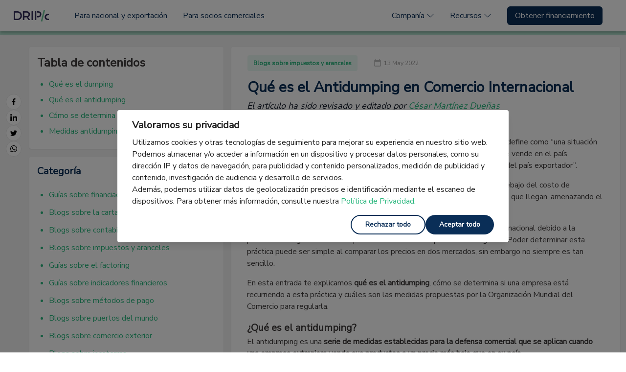

--- FILE ---
content_type: text/html; charset=utf-8
request_url: https://www.dripcapital.com/es-mx/recursos/blog/que-es-el-antidumping
body_size: 13975
content:
<!doctype html>
<html data-n-head-ssr lang="es-mx" data-n-head="%7B%22lang%22:%7B%22ssr%22:%22es-mx%22%7D%7D">
  <head >
    <meta data-n-head="ssr" charset="utf-8"><meta data-n-head="ssr" name="viewport" content="width=device-width, initial-scale=1"><meta data-n-head="ssr" name="format-detection" content="telephone=no"><meta data-n-head="ssr" data-hid="description" name="description" content="El antidumping son todas las medidas que pretenden proteger a las economías locales de amenazas a los productores de cada país. En esta entrada te explicamos qué es y cómo se decreta si existe dumping"><meta data-n-head="ssr" data-hid="keywords" name="keywords" content="anti dumping,antidumping,antidumping definicion,antidumping que es,derechos antidumping,medidas antidumping,que es antidumping,que es el antidumping,acuerdo antidumping,dumping,que es el dumping"><title>Qué es el Antidumping en Comercio Internacional</title><base href="/"><link data-n-head="ssr" rel="icon" type="image/x-icon" href="https://assets.dripcapital.com/static/images/drip-favicon-3.ico"><link data-n-head="ssr" data-hid="gf-prefetch" rel="dns-prefetch" href="https://fonts.gstatic.com/"><link data-n-head="ssr" data-hid="gf-preconnect" rel="preconnect" href="https://fonts.gstatic.com/" crossorigin=""><link data-n-head="ssr" data-hid="gf-preload" rel="preload" as="style" href="https://fonts.googleapis.com/css2?family=Nunito+Sans&amp;display=swap"><style data-n-head="vuetify" type="text/css" id="vuetify-theme-stylesheet" nonce="undefined">.v-application a { color: #1976d2; }
.v-application .primary {
  background-color: #1976d2 !important;
  border-color: #1976d2 !important;
}
.v-application .primary--text {
  color: #1976d2 !important;
  caret-color: #1976d2 !important;
}
.v-application .primary.lighten-5 {
  background-color: #c7fdff !important;
  border-color: #c7fdff !important;
}
.v-application .primary--text.text--lighten-5 {
  color: #c7fdff !important;
  caret-color: #c7fdff !important;
}
.v-application .primary.lighten-4 {
  background-color: #a8e0ff !important;
  border-color: #a8e0ff !important;
}
.v-application .primary--text.text--lighten-4 {
  color: #a8e0ff !important;
  caret-color: #a8e0ff !important;
}
.v-application .primary.lighten-3 {
  background-color: #8ac5ff !important;
  border-color: #8ac5ff !important;
}
.v-application .primary--text.text--lighten-3 {
  color: #8ac5ff !important;
  caret-color: #8ac5ff !important;
}
.v-application .primary.lighten-2 {
  background-color: #6aaaff !important;
  border-color: #6aaaff !important;
}
.v-application .primary--text.text--lighten-2 {
  color: #6aaaff !important;
  caret-color: #6aaaff !important;
}
.v-application .primary.lighten-1 {
  background-color: #488fef !important;
  border-color: #488fef !important;
}
.v-application .primary--text.text--lighten-1 {
  color: #488fef !important;
  caret-color: #488fef !important;
}
.v-application .primary.darken-1 {
  background-color: #005eb6 !important;
  border-color: #005eb6 !important;
}
.v-application .primary--text.text--darken-1 {
  color: #005eb6 !important;
  caret-color: #005eb6 !important;
}
.v-application .primary.darken-2 {
  background-color: #00479b !important;
  border-color: #00479b !important;
}
.v-application .primary--text.text--darken-2 {
  color: #00479b !important;
  caret-color: #00479b !important;
}
.v-application .primary.darken-3 {
  background-color: #003180 !important;
  border-color: #003180 !important;
}
.v-application .primary--text.text--darken-3 {
  color: #003180 !important;
  caret-color: #003180 !important;
}
.v-application .primary.darken-4 {
  background-color: #001e67 !important;
  border-color: #001e67 !important;
}
.v-application .primary--text.text--darken-4 {
  color: #001e67 !important;
  caret-color: #001e67 !important;
}
.v-application .secondary {
  background-color: #424242 !important;
  border-color: #424242 !important;
}
.v-application .secondary--text {
  color: #424242 !important;
  caret-color: #424242 !important;
}
.v-application .secondary.lighten-5 {
  background-color: #c1c1c1 !important;
  border-color: #c1c1c1 !important;
}
.v-application .secondary--text.text--lighten-5 {
  color: #c1c1c1 !important;
  caret-color: #c1c1c1 !important;
}
.v-application .secondary.lighten-4 {
  background-color: #a6a6a6 !important;
  border-color: #a6a6a6 !important;
}
.v-application .secondary--text.text--lighten-4 {
  color: #a6a6a6 !important;
  caret-color: #a6a6a6 !important;
}
.v-application .secondary.lighten-3 {
  background-color: #8b8b8b !important;
  border-color: #8b8b8b !important;
}
.v-application .secondary--text.text--lighten-3 {
  color: #8b8b8b !important;
  caret-color: #8b8b8b !important;
}
.v-application .secondary.lighten-2 {
  background-color: #727272 !important;
  border-color: #727272 !important;
}
.v-application .secondary--text.text--lighten-2 {
  color: #727272 !important;
  caret-color: #727272 !important;
}
.v-application .secondary.lighten-1 {
  background-color: #595959 !important;
  border-color: #595959 !important;
}
.v-application .secondary--text.text--lighten-1 {
  color: #595959 !important;
  caret-color: #595959 !important;
}
.v-application .secondary.darken-1 {
  background-color: #2c2c2c !important;
  border-color: #2c2c2c !important;
}
.v-application .secondary--text.text--darken-1 {
  color: #2c2c2c !important;
  caret-color: #2c2c2c !important;
}
.v-application .secondary.darken-2 {
  background-color: #171717 !important;
  border-color: #171717 !important;
}
.v-application .secondary--text.text--darken-2 {
  color: #171717 !important;
  caret-color: #171717 !important;
}
.v-application .secondary.darken-3 {
  background-color: #000000 !important;
  border-color: #000000 !important;
}
.v-application .secondary--text.text--darken-3 {
  color: #000000 !important;
  caret-color: #000000 !important;
}
.v-application .secondary.darken-4 {
  background-color: #000000 !important;
  border-color: #000000 !important;
}
.v-application .secondary--text.text--darken-4 {
  color: #000000 !important;
  caret-color: #000000 !important;
}
.v-application .accent {
  background-color: #82b1ff !important;
  border-color: #82b1ff !important;
}
.v-application .accent--text {
  color: #82b1ff !important;
  caret-color: #82b1ff !important;
}
.v-application .accent.lighten-5 {
  background-color: #ffffff !important;
  border-color: #ffffff !important;
}
.v-application .accent--text.text--lighten-5 {
  color: #ffffff !important;
  caret-color: #ffffff !important;
}
.v-application .accent.lighten-4 {
  background-color: #f8ffff !important;
  border-color: #f8ffff !important;
}
.v-application .accent--text.text--lighten-4 {
  color: #f8ffff !important;
  caret-color: #f8ffff !important;
}
.v-application .accent.lighten-3 {
  background-color: #daffff !important;
  border-color: #daffff !important;
}
.v-application .accent--text.text--lighten-3 {
  color: #daffff !important;
  caret-color: #daffff !important;
}
.v-application .accent.lighten-2 {
  background-color: #bce8ff !important;
  border-color: #bce8ff !important;
}
.v-application .accent--text.text--lighten-2 {
  color: #bce8ff !important;
  caret-color: #bce8ff !important;
}
.v-application .accent.lighten-1 {
  background-color: #9fccff !important;
  border-color: #9fccff !important;
}
.v-application .accent--text.text--lighten-1 {
  color: #9fccff !important;
  caret-color: #9fccff !important;
}
.v-application .accent.darken-1 {
  background-color: #6596e2 !important;
  border-color: #6596e2 !important;
}
.v-application .accent--text.text--darken-1 {
  color: #6596e2 !important;
  caret-color: #6596e2 !important;
}
.v-application .accent.darken-2 {
  background-color: #467dc6 !important;
  border-color: #467dc6 !important;
}
.v-application .accent--text.text--darken-2 {
  color: #467dc6 !important;
  caret-color: #467dc6 !important;
}
.v-application .accent.darken-3 {
  background-color: #2364aa !important;
  border-color: #2364aa !important;
}
.v-application .accent--text.text--darken-3 {
  color: #2364aa !important;
  caret-color: #2364aa !important;
}
.v-application .accent.darken-4 {
  background-color: #004c90 !important;
  border-color: #004c90 !important;
}
.v-application .accent--text.text--darken-4 {
  color: #004c90 !important;
  caret-color: #004c90 !important;
}
.v-application .error {
  background-color: #ff5252 !important;
  border-color: #ff5252 !important;
}
.v-application .error--text {
  color: #ff5252 !important;
  caret-color: #ff5252 !important;
}
.v-application .error.lighten-5 {
  background-color: #ffe4d5 !important;
  border-color: #ffe4d5 !important;
}
.v-application .error--text.text--lighten-5 {
  color: #ffe4d5 !important;
  caret-color: #ffe4d5 !important;
}
.v-application .error.lighten-4 {
  background-color: #ffc6b9 !important;
  border-color: #ffc6b9 !important;
}
.v-application .error--text.text--lighten-4 {
  color: #ffc6b9 !important;
  caret-color: #ffc6b9 !important;
}
.v-application .error.lighten-3 {
  background-color: #ffa99e !important;
  border-color: #ffa99e !important;
}
.v-application .error--text.text--lighten-3 {
  color: #ffa99e !important;
  caret-color: #ffa99e !important;
}
.v-application .error.lighten-2 {
  background-color: #ff8c84 !important;
  border-color: #ff8c84 !important;
}
.v-application .error--text.text--lighten-2 {
  color: #ff8c84 !important;
  caret-color: #ff8c84 !important;
}
.v-application .error.lighten-1 {
  background-color: #ff6f6a !important;
  border-color: #ff6f6a !important;
}
.v-application .error--text.text--lighten-1 {
  color: #ff6f6a !important;
  caret-color: #ff6f6a !important;
}
.v-application .error.darken-1 {
  background-color: #df323b !important;
  border-color: #df323b !important;
}
.v-application .error--text.text--darken-1 {
  color: #df323b !important;
  caret-color: #df323b !important;
}
.v-application .error.darken-2 {
  background-color: #bf0025 !important;
  border-color: #bf0025 !important;
}
.v-application .error--text.text--darken-2 {
  color: #bf0025 !important;
  caret-color: #bf0025 !important;
}
.v-application .error.darken-3 {
  background-color: #9f0010 !important;
  border-color: #9f0010 !important;
}
.v-application .error--text.text--darken-3 {
  color: #9f0010 !important;
  caret-color: #9f0010 !important;
}
.v-application .error.darken-4 {
  background-color: #800000 !important;
  border-color: #800000 !important;
}
.v-application .error--text.text--darken-4 {
  color: #800000 !important;
  caret-color: #800000 !important;
}
.v-application .info {
  background-color: #2196f3 !important;
  border-color: #2196f3 !important;
}
.v-application .info--text {
  color: #2196f3 !important;
  caret-color: #2196f3 !important;
}
.v-application .info.lighten-5 {
  background-color: #d4ffff !important;
  border-color: #d4ffff !important;
}
.v-application .info--text.text--lighten-5 {
  color: #d4ffff !important;
  caret-color: #d4ffff !important;
}
.v-application .info.lighten-4 {
  background-color: #b5ffff !important;
  border-color: #b5ffff !important;
}
.v-application .info--text.text--lighten-4 {
  color: #b5ffff !important;
  caret-color: #b5ffff !important;
}
.v-application .info.lighten-3 {
  background-color: #95e8ff !important;
  border-color: #95e8ff !important;
}
.v-application .info--text.text--lighten-3 {
  color: #95e8ff !important;
  caret-color: #95e8ff !important;
}
.v-application .info.lighten-2 {
  background-color: #75ccff !important;
  border-color: #75ccff !important;
}
.v-application .info--text.text--lighten-2 {
  color: #75ccff !important;
  caret-color: #75ccff !important;
}
.v-application .info.lighten-1 {
  background-color: #51b0ff !important;
  border-color: #51b0ff !important;
}
.v-application .info--text.text--lighten-1 {
  color: #51b0ff !important;
  caret-color: #51b0ff !important;
}
.v-application .info.darken-1 {
  background-color: #007cd6 !important;
  border-color: #007cd6 !important;
}
.v-application .info--text.text--darken-1 {
  color: #007cd6 !important;
  caret-color: #007cd6 !important;
}
.v-application .info.darken-2 {
  background-color: #0064ba !important;
  border-color: #0064ba !important;
}
.v-application .info--text.text--darken-2 {
  color: #0064ba !important;
  caret-color: #0064ba !important;
}
.v-application .info.darken-3 {
  background-color: #004d9f !important;
  border-color: #004d9f !important;
}
.v-application .info--text.text--darken-3 {
  color: #004d9f !important;
  caret-color: #004d9f !important;
}
.v-application .info.darken-4 {
  background-color: #003784 !important;
  border-color: #003784 !important;
}
.v-application .info--text.text--darken-4 {
  color: #003784 !important;
  caret-color: #003784 !important;
}
.v-application .success {
  background-color: #4caf50 !important;
  border-color: #4caf50 !important;
}
.v-application .success--text {
  color: #4caf50 !important;
  caret-color: #4caf50 !important;
}
.v-application .success.lighten-5 {
  background-color: #dcffd6 !important;
  border-color: #dcffd6 !important;
}
.v-application .success--text.text--lighten-5 {
  color: #dcffd6 !important;
  caret-color: #dcffd6 !important;
}
.v-application .success.lighten-4 {
  background-color: #beffba !important;
  border-color: #beffba !important;
}
.v-application .success--text.text--lighten-4 {
  color: #beffba !important;
  caret-color: #beffba !important;
}
.v-application .success.lighten-3 {
  background-color: #a2ff9e !important;
  border-color: #a2ff9e !important;
}
.v-application .success--text.text--lighten-3 {
  color: #a2ff9e !important;
  caret-color: #a2ff9e !important;
}
.v-application .success.lighten-2 {
  background-color: #85e783 !important;
  border-color: #85e783 !important;
}
.v-application .success--text.text--lighten-2 {
  color: #85e783 !important;
  caret-color: #85e783 !important;
}
.v-application .success.lighten-1 {
  background-color: #69cb69 !important;
  border-color: #69cb69 !important;
}
.v-application .success--text.text--lighten-1 {
  color: #69cb69 !important;
  caret-color: #69cb69 !important;
}
.v-application .success.darken-1 {
  background-color: #2d9437 !important;
  border-color: #2d9437 !important;
}
.v-application .success--text.text--darken-1 {
  color: #2d9437 !important;
  caret-color: #2d9437 !important;
}
.v-application .success.darken-2 {
  background-color: #00791e !important;
  border-color: #00791e !important;
}
.v-application .success--text.text--darken-2 {
  color: #00791e !important;
  caret-color: #00791e !important;
}
.v-application .success.darken-3 {
  background-color: #006000 !important;
  border-color: #006000 !important;
}
.v-application .success--text.text--darken-3 {
  color: #006000 !important;
  caret-color: #006000 !important;
}
.v-application .success.darken-4 {
  background-color: #004700 !important;
  border-color: #004700 !important;
}
.v-application .success--text.text--darken-4 {
  color: #004700 !important;
  caret-color: #004700 !important;
}
.v-application .warning {
  background-color: #fb8c00 !important;
  border-color: #fb8c00 !important;
}
.v-application .warning--text {
  color: #fb8c00 !important;
  caret-color: #fb8c00 !important;
}
.v-application .warning.lighten-5 {
  background-color: #ffff9e !important;
  border-color: #ffff9e !important;
}
.v-application .warning--text.text--lighten-5 {
  color: #ffff9e !important;
  caret-color: #ffff9e !important;
}
.v-application .warning.lighten-4 {
  background-color: #fffb82 !important;
  border-color: #fffb82 !important;
}
.v-application .warning--text.text--lighten-4 {
  color: #fffb82 !important;
  caret-color: #fffb82 !important;
}
.v-application .warning.lighten-3 {
  background-color: #ffdf67 !important;
  border-color: #ffdf67 !important;
}
.v-application .warning--text.text--lighten-3 {
  color: #ffdf67 !important;
  caret-color: #ffdf67 !important;
}
.v-application .warning.lighten-2 {
  background-color: #ffc24b !important;
  border-color: #ffc24b !important;
}
.v-application .warning--text.text--lighten-2 {
  color: #ffc24b !important;
  caret-color: #ffc24b !important;
}
.v-application .warning.lighten-1 {
  background-color: #ffa72d !important;
  border-color: #ffa72d !important;
}
.v-application .warning--text.text--lighten-1 {
  color: #ffa72d !important;
  caret-color: #ffa72d !important;
}
.v-application .warning.darken-1 {
  background-color: #db7200 !important;
  border-color: #db7200 !important;
}
.v-application .warning--text.text--darken-1 {
  color: #db7200 !important;
  caret-color: #db7200 !important;
}
.v-application .warning.darken-2 {
  background-color: #bb5900 !important;
  border-color: #bb5900 !important;
}
.v-application .warning--text.text--darken-2 {
  color: #bb5900 !important;
  caret-color: #bb5900 !important;
}
.v-application .warning.darken-3 {
  background-color: #9d4000 !important;
  border-color: #9d4000 !important;
}
.v-application .warning--text.text--darken-3 {
  color: #9d4000 !important;
  caret-color: #9d4000 !important;
}
.v-application .warning.darken-4 {
  background-color: #802700 !important;
  border-color: #802700 !important;
}
.v-application .warning--text.text--darken-4 {
  color: #802700 !important;
  caret-color: #802700 !important;
}</style><script data-n-head="ssr" data-hid="gf-script">(function(){var l=document.createElement('link');l.rel="stylesheet";l.href="https://fonts.googleapis.com/css2?family=Nunito+Sans&display=swap";document.querySelector("head").appendChild(l);})();</script><script data-n-head="ssr" data-hid="ldjson-schema" type="application/ld+json">{"@context":"http://schema.org","@graph":[{}]}</script><noscript data-n-head="ssr" data-hid="gf-noscript"><link rel="stylesheet" href="https://fonts.googleapis.com/css2?family=Nunito+Sans&display=swap"></noscript><link rel="preload" href="/resources/_nuxt/dacfec3.modern.js" as="script"><link rel="preload" href="/resources/_nuxt/869779b.modern.js" as="script"><link rel="preload" href="/resources/_nuxt/css/83d7350.css" as="style"><link rel="preload" href="/resources/_nuxt/e64a33b.modern.js" as="script"><link rel="preload" href="/resources/_nuxt/css/d67b60c.css" as="style"><link rel="preload" href="/resources/_nuxt/5a8629d.modern.js" as="script"><link rel="preload" href="/resources/_nuxt/css/ddeee23.css" as="style"><link rel="preload" href="/resources/_nuxt/f60abe7.modern.js" as="script"><link rel="preload" href="/resources/_nuxt/css/0097a57.css" as="style"><link rel="preload" href="/resources/_nuxt/c867f17.modern.js" as="script"><link rel="preload" href="/resources/_nuxt/css/6cadcd0.css" as="style"><link rel="preload" href="/resources/_nuxt/ab6653c.modern.js" as="script"><link rel="preload" href="/resources/_nuxt/33baff4.modern.js" as="script"><link rel="stylesheet" href="/resources/_nuxt/css/83d7350.css"><link rel="stylesheet" href="/resources/_nuxt/css/d67b60c.css"><link rel="stylesheet" href="/resources/_nuxt/css/ddeee23.css"><link rel="stylesheet" href="/resources/_nuxt/css/0097a57.css"><link rel="stylesheet" href="/resources/_nuxt/css/6cadcd0.css">
  </head>
  <body >
    <div data-server-rendered="true" id="__nuxt"><!----><div id="__layout"><div data-app="true" id="app" class="v-application v-application--is-ltr theme--light"><div class="v-application--wrap"><nav class="tw-bg-primary v-navigation-drawer v-navigation-drawer--close v-navigation-drawer--fixed v-navigation-drawer--is-mobile theme--light" style="height:100vh;top:0px;transform:translateX(-100%);width:256px;"><div class="v-navigation-drawer__content"><div><div class="tw-flex tw-justify-center tw-pt-4 tw-mb-6"><a href="https://www.dripcapital.com"><div class="v-image v-responsive theme--light" style="height:30px;"><div class="v-image__image v-image__image--preload v-image__image--contain" style="background-image:;background-position:center center;"></div><div class="v-responsive__content"></div></div></a></div> <div class="v-list v-sheet theme--dark v-list--dense"><div role="listbox" class="v-item-group theme--dark v-list-item-group primary--text"><div tabindex="0" class="v-list-item v-list-item--link theme--dark"><a href="https://www.dripcapital.com/es-mx" class="tw-text-white tw-w-full tw-h-full">
            Para nacional y exportación
          </a></div> <!----> <!----><div tabindex="0" class="v-list-item v-list-item--link theme--dark"><a href="https://www.dripcapital.com/es-mx/socios" class="tw-text-white tw-w-full tw-h-full">
            Para socios comerciales
          </a></div> <!----> <!----><!----> <div class="v-menu"><div tabindex="0" role="button" aria-haspopup="true" aria-expanded="false" class="v-list-item v-list-item--link theme--dark"><p class="tw-text-white tw-m-0">
                Compañía
                <span aria-hidden="true" class="v-icon notranslate theme--dark"><svg xmlns="http://www.w3.org/2000/svg" viewBox="0 0 24 24" role="img" aria-hidden="true" class="v-icon__svg"><path d="M7.41,8.58L12,13.17L16.59,8.58L18,10L12,16L6,10L7.41,8.58Z"></path></svg></span></p></div><!----></div> <!----><!----> <div class="v-menu"><div tabindex="0" role="button" aria-haspopup="true" aria-expanded="false" class="v-list-item v-list-item--link theme--dark"><p class="tw-text-white tw-m-0">
                Recursos
                <span aria-hidden="true" class="v-icon notranslate theme--dark"><svg xmlns="http://www.w3.org/2000/svg" viewBox="0 0 24 24" role="img" aria-hidden="true" class="v-icon__svg"><path d="M7.41,8.58L12,13.17L16.59,8.58L18,10L12,16L6,10L7.41,8.58Z"></path></svg></span></p></div><!----></div> <!----><!----> <!----> <a href="https://www.dripcapital.com/es-mx/proveedores/aplicar" class="tw-bg-secondary tw-mx-4 tw-mt-6 tw-font-semibold v-btn v-btn--is-elevated v-btn--has-bg theme--dark v-size--default"><span class="v-btn__content">
          Obtener financiamiento
        </span></a></div></div></div></div><div class="v-navigation-drawer__border"></div></nav> <header class="v-sheet theme--light v-toolbar v-app-bar v-app-bar--fixed white" style="height:56px;margin-top:0px;transform:translateY(0px);left:0px;right:0px;"><div class="v-toolbar__content" style="height:56px;"><div class="tw-w-full tw-h-full tw-flex"><button type="button" class="v-icon notranslate lg:tw-hidden v-icon--link theme--light"><svg xmlns="http://www.w3.org/2000/svg" viewBox="0 0 24 24" role="img" aria-hidden="true" class="v-icon__svg"><path d="M3,6H21V8H3V6M3,11H21V13H3V11M3,16H21V18H3V16Z"></path></svg></button> <div class="tw-h-full tw-mx-auto lg:tw-m-0 lg:tw-w-full lg:tw-flex"><div class="tw-h-full tw-flex tw-items-center tw-mr-10"><a href="https://www.dripcapital.com" class="tw-w-24"><div aria-label="" class="v-image v-responsive theme--light"><div class="v-image__image v-image__image--preload v-image__image--contain" style="background-image:;background-position:center center;"></div><div class="v-responsive__content"></div></div></a></div> <div class="tw-w-full tw-flex tw-justify-between tw-hidden lg:tw-flex" data-v-3714a523><div class="tw-h-full tw-flex tw-items-center" data-v-3714a523><a href="https://www.dripcapital.com/es-mx" class="tw-text-primary tw-mr-8 tw-whitespace-nowrap" data-v-3714a523>
          Para nacional y exportación
        </a><a href="https://www.dripcapital.com/es-mx/socios" class="tw-text-primary tw-mr-8 tw-whitespace-nowrap" data-v-3714a523>
          Para socios comerciales
        </a><!----><!----><!----></div> <div class="tw-h-full tw-flex tw-items-center" data-v-3714a523><div class="relative tw-h-full tw-flex tw-items-center" data-v-3714a523><div class="tw-relative tw-mr-8" data-v-3714a523><!----> <!----> <!----></div><div class="tw-relative tw-mr-8" data-v-3714a523><!----> <!----> <!----></div><div class="tw-relative tw-mr-8" data-v-3714a523><div class="tw-text-primary tw-whitespace-nowrap tw-cursor-pointer tw-flex tw-items-center" data-v-3714a523>
          Compañía
          <span class="tw-ml-1 tw-transform tw-transition-transform" data-v-3714a523><svg xmlns="http://www.w3.org/2000/svg" width="16" height="16" fill="currentColor" viewBox="0 0 16 16" class="bi bi-chevron-down" data-v-3714a523><path fill-rule="evenodd" d="M1.646 4.646a.5.5 0 0 1 .708 0L8 10.293l5.646-5.647a.5.5 0 0 1 .708.708l-6 6a.5.5 0 0 1-.708 0l-6-6a.5.5 0 0 1 0-.708" data-v-3714a523></path></svg></span></div> <!----> <!----></div><div class="tw-relative tw-mr-8" data-v-3714a523><div class="tw-text-primary tw-whitespace-nowrap tw-cursor-pointer tw-flex tw-items-center" data-v-3714a523>
          Recursos
          <span class="tw-ml-1 tw-transform tw-transition-transform" data-v-3714a523><svg xmlns="http://www.w3.org/2000/svg" width="16" height="16" fill="currentColor" viewBox="0 0 16 16" class="bi bi-chevron-down" data-v-3714a523><path fill-rule="evenodd" d="M1.646 4.646a.5.5 0 0 1 .708 0L8 10.293l5.646-5.647a.5.5 0 0 1 .708.708l-6 6a.5.5 0 0 1-.708 0l-6-6a.5.5 0 0 1 0-.708" data-v-3714a523></path></svg></span></div> <!----> <!----></div><div class="tw-relative tw-mr-8" data-v-3714a523><!----> <!----> <a href="https://www.dripcapital.com/es-mx/proveedores/aplicar" class="tw-bg-primary tw-text-white tw-px-4 tw-py-2 tw-rounded-md" data-v-3714a523>
          Obtener financiamiento
        </a></div></div></div></div></div></div></div></header> <main class="v-main tw-pt-[56px] lg:tw-pt-[64px] tw-bg-white-10" style="padding-top:56px;padding-right:0px;padding-bottom:0px;padding-left:0px;"><div class="v-main__wrap"><div role="progressbar" aria-valuemin="0" aria-valuemax="100" aria-valuenow="0" class="v-progress-linear tw-fixed tw-z-10 !tw-h-2 v-progress-linear--visible theme--light" style="height:4px;"><div class="v-progress-linear__background" style="opacity:0.3;left:0%;width:100%;background-color:#27b67c;border-color:#27b67c;"></div><div class="v-progress-linear__buffer"></div><div class="v-progress-linear__determinate" style="width:0%;background-color:#27b67c;border-color:#27b67c;"></div></div> <div class="container tw-container tw-pt-6 tw-pb-8 sm:tw-pt-8 2xl:tw-w-9/12 2xl:tw-mx-auto"><div data-v-91c51056><div class="tw-flex" data-v-91c51056><div class="tw-hidden md:tw-block tw-mr-4" data-v-91c51056><div class="lg:tw-sticky lg:tw-top-48" data-v-91c51056><div class="tw-mb-6 lg:tw-hidden"><h3>Share</h3></div> <div class="tw-flex lg:tw-flex-col tw-gap-4"><a id="blog-facebook" href="http://www.facebook.com/share.php?title=Qu%C3%A9%20es%20el%20Antidumping%20en%20Comercio%20Internacional&amp;u=https://www.dripcapital.com/es-mx/recursos/blog/que-es-el-antidumping" target="_blank" title="Facebook" class="tw-rounded-full tw-border tw-border-neutral-200 tw-p-2 tw-bg-white"><div aria-label="Facebook" role="img" class="v-image v-responsive theme--light" style="height:14px;width:14px;"><div class="v-image__image v-image__image--preload v-image__image--cover" style="background-image:;background-position:center center;"></div><div class="v-responsive__content"></div></div></a><a id="blog-linkedin" href="http://www.linkedin.com/shareArticle?mini=true&amp;url=https://www.dripcapital.com/es-mx/recursos/blog/que-es-el-antidumping&amp;title=Qu%C3%A9%20es%20el%20Antidumping%20en%20Comercio%20Internacional&amp;source=blog" target="_blank" title="Linkedin" class="tw-rounded-full tw-border tw-border-neutral-200 tw-p-2 tw-bg-white"><div aria-label="Linkedin" role="img" class="v-image v-responsive theme--light" style="height:14px;width:14px;"><div class="v-image__image v-image__image--preload v-image__image--cover" style="background-image:;background-position:center center;"></div><div class="v-responsive__content"></div></div></a><a id="blog-twitter" href="https://twitter.com/intent/tweet?text=Qu%C3%A9%20es%20el%20Antidumping%20en%20Comercio%20Internacional&amp;url=https://www.dripcapital.com/es-mx/recursos/blog/que-es-el-antidumping" target="_blank" title="Twitter" class="tw-rounded-full tw-border tw-border-neutral-200 tw-p-2 tw-bg-white"><div aria-label="Twitter" role="img" class="v-image v-responsive theme--light" style="height:14px;width:14px;"><div class="v-image__image v-image__image--preload v-image__image--cover" style="background-image:;background-position:center center;"></div><div class="v-responsive__content"></div></div></a><a id="blog-whatsapp" href="https://web.whatsapp.com/send?text=https://www.dripcapital.com/es-mx/recursos/blog/que-es-el-antidumping" target="_blank" title="Whatsapp" data-action="share/whatsapp/share" class="tw-rounded-full tw-border tw-border-neutral-200 tw-p-2 tw-bg-white"><div aria-label="Whatsapp" role="img" class="v-image v-responsive theme--light" style="height:14px;width:14px;"><div class="v-image__image v-image__image--preload v-image__image--cover" style="background-image:;background-position:center center;"></div><div class="v-responsive__content"></div></div></a></div></div></div> <div class="md:tw-grid md:tw-gap-4 md:tw-grid-cols-1fr-2fr" data-v-91c51056><div class="tw-hidden md:tw-block" data-v-91c51056><div class="tw-bg-white tw-p-4 tw-shadow tw-rounded tw-mb-4" data-v-91c51056><div data-fetch-key="0" data-v-91c51056> <p class="tw-mb-4 tw-font-bold tw-text-lg md:tw-text-2xl">
    Tabla de contenidos
  </p> <ol class="tw-list-disc tw-text-secondary"><li class="tw-mb-2"><a href="/es-mx/recursos/blog/que-es-el-antidumping#1" class="tw-text-secondary">Qué es el dumping</a></li><li class="tw-mb-2"><a href="/es-mx/recursos/blog/que-es-el-antidumping#2" class="tw-text-secondary">Qué es el antidumping</a></li><li class="tw-mb-2"><a href="/es-mx/recursos/blog/que-es-el-antidumping#3" class="tw-text-secondary">Cómo se determina la existencia de dumping</a></li><li class="tw-mb-2"><a href="/es-mx/recursos/blog/que-es-el-antidumping#4" class="tw-text-secondary">Medidas antidumping</a></li></ol> </div></div> <!----> <!----></div> <div data-v-91c51056><!----> <div class="tw-bg-white tw-p-4 tw-mt-4 lg:tw-pl-8 lg:tw-pr-4 lg:tw-pt-4 lg:tw-mt-0 tw-rounded tw-shadow" data-v-91c51056><div data-v-91c51056><a href="/es-mx/recursos/blog/que-es-el-antidumping" aria-current="page" class="tw-flex tw-w-full nuxt-link-exact-active nuxt-link-active" data-v-91c51056><div class="tw-shadow-none v-card v-sheet theme--light lg:tw-mr-6"><div><div class="tw-flex tw-items-center tw-flex-wrap"><span draggable="false" class="tw-bg-secondary/10 tw-text-secondary tw-font-semibold tw-text-xs tw-mr-8 tw-mb-4 v-chip v-chip--label v-chip--no-color theme--light v-size--default"><span class="v-chip__content">
          Blogs sobre impuestos y aranceles
        </span></span> <p class="tw-text-xs tw-mb-4 tw-flex tw-items-center tw-opacity-50"><span aria-hidden="true" class="v-icon notranslate tw-mr-1 theme--light" style="font-size:18px;height:18px;width:18px;"><svg xmlns="http://www.w3.org/2000/svg" viewBox="0 0 24 24" role="img" aria-hidden="true" class="v-icon__svg" style="font-size:18px;height:18px;width:18px;"><path d="M19,19H5V8H19M16,1V3H8V1H6V3H5C3.89,3 3,3.89 3,5V19A2,2 0 0,0 5,21H19A2,2 0 0,0 21,19V5C21,3.89 20.1,3 19,3H18V1"></path></svg></span>13 May 2022
        </p> <!----></div> <!----> <h1 class="tw-text-primary tw-text-xl lg:tw-text-3xl">
        Qué es el Antidumping en Comercio Internacional
      </h1> <!----></div> <!----></div></a> <div class="tw-mt-1 tw-text-lg tw-text-gray-900 tw-italic" data-v-91c51056><span data-v-91c51056>El artículo ha sido revisado y editado por</span> <a href="/es-mx/recursos/author/C%C3%A9sar%20Mart%C3%ADnez%20Due%C3%B1as" data-v-91c51056><span class="tw-text-secondary" data-v-91c51056>
                  César Martínez Dueñas
                </span></a></div> <div class="details lg:tw-mr-4 tw-mt-3" data-v-91c51056><div class="lg:tw-mb-8" data-v-91c51056><!----> <div class="article-html article-body" data-v-3d07cdfb data-v-91c51056><div data-v-3d07cdfb><p class="tw-text-xl"><span id="1" class="anchor"></span></p>
<h2 id="¿qué-es-el-dumping" class="tw-mb-4">¿Qué es el dumping?</h2>
<p class="tw-text-xl">El <a href="https://www.dripcapital.com/es-mx/recursos/blog/que-es-el-dumping" title="Qué es el dumping en el comercio internacional" class="tw-text-xl tw-text-secondary tw-font-medium">dumping</a>, de acuerdo con la Organización Mundial del Comercio (OMC), se define como “una situación de discriminación internacional de precios: el precio de un producto, cuando se vende en el país importador, es inferior al precio a que se vende ese producto en el mercado del país exportador”. </p>
<p class="tw-text-xl">Es decir, es una práctica que consiste en vender productos extranjeros por debajo del costo de producción. Esto con el fin de ganar una ventaja competitiva en el mercado al que llegan, amenazando el mercado local.</p>
<p class="tw-text-xl">El dumping se considera como una práctica desleal dentro del comercio internacional debido a la pretensión de generar un monopolio en el mercado al que se está llegando. Poder determinar esta práctica puede ser simple al comparar los precios en dos mercados, sin embargo no siempre es tan sencillo.</p>
<p class="tw-text-xl">En esta entrada te explicamos <strong>qué es el antidumping</strong>, cómo se determina si una empresa está recurriendo a esta práctica y cuáles son las medidas propuestas por la Organización Mundial del Comercio para regularla.</p>
<p class="tw-text-xl"><span id="2" class="anchor"></span></p>
<h2 id="¿qué-es-el-antidumping" class="tw-mb-4">¿Qué es el antidumping?</h2>
<p class="tw-text-xl">El antidumping es una <strong>serie de medidas establecidas para la defensa comercial que se aplican cuando una empresa extranjera vende sus productos a un precio más bajo que en su país</strong>.</p>
<p class="tw-text-xl">El <a href="https://www.dripcapital.com/es-mx/recursos/blog/gatt-acuerdo-general-de-aranceles-y-comercio" title="¿Qué es el Acuerdo General de Aranceles y Comercio (GATT)?" class="tw-text-xl tw-text-secondary tw-font-medium">GATT (Acuerdo General de Aranceles y Comercio)</a> de 1994 establece una serie de principios aplicables al comercio internacional entre los miembros de la Organización Mundial del Comercio (OMC). </p>
<p class="tw-text-xl">El artículo VI del GATT de 1994 autoriza la imposición de un derecho antidumping específico a las importaciones de un determinado país en caso de que el dumping afecte o amenace a una rama de producción nacional establecida o por establecerse. </p>
<p class="tw-text-xl">El Acuerdo relativo a la Aplicación del artículo VI del GATT de 1994, también conocido como Acuerdo Antidumping, crea principios fundamentales para la aplicación a la investigación, determinación y aplicación de derechos antidumping. </p>
<p class="tw-text-xl">De esta manera, los miembros de la OMC pueden establecer medidas antidumping una vez que realicen investigaciones de conformidad con las disposiciones del Acuerdo Antidumping.</p>
<p class="tw-text-xl"><span id="3" class="anchor"></span></p>
<h2 id="¿cómo-se-determina-la-existencia-de-dumping" class="tw-mb-4">¿Cómo se determina la existencia de dumping?</h2>
<p class="tw-text-xl"><img data-src="//images.ctfassets.net/kxhgfu6nbe98/4sKjffi6GEpWfdTLraYyyb/d3c78a968cc654150a9c7766a9846bee/como_se_determina_el_dumping__1_.png" class="lazy tw-shadow tw-w-full tw-h-full sm:tw-w-auto tw-mx-auto" width="100" height="100"  alt="Cómo se determina la existencia de dumping"/></p>
<p class="tw-text-xl">Para que una rama de producción pueda señalar que una empresa está empleando prácticas desleales que afecten su producción, se debe determinar la existencia de dumping. Esto se realiza por medio de los siguientes conceptos:</p>
<ul class="tw-text-xl tw-mb-4 tw-list-disc">
<li><p class="tw-text-xl"><strong>Determinación del valor normal</strong>. El valor normal es el precio que tiene el producto en las operaciones comerciales normales cuando está destinado al consumo en el mercado del país exportador. </p>
</li>
<li><p class="tw-text-xl"><strong>Determinación del precio de exportación</strong>. El precio de exportación se basa en el precio de transacción en el que el productor extranjero (exportador) vende su producto a un importador en el país al que ingresará el producto. </p>
</li>
<li><p class="tw-text-xl"><strong>Comparación equitativa entre el valor normal y el precio de exportación</strong>. El Acuerdo Antidumping requiere una comparación equitativa entre el precio de exportación y el valor normal. El requisito básico para esta comparación es que los precios comparados sean del mismo nivel comercial en fechas lo más cercanas posibles. </p>
</li>
</ul>
<p class="tw-text-xl"><span id="4" class="anchor"></span></p>
<h2 id="medidas-antidumping" class="tw-mb-4">Medidas antidumping</h2>
<p class="tw-text-xl">El dumping es un tema de debate en la actualidad. Mientras existen argumentos que lo califican como una competencia desleal, otros insisten que no, explicando que solo es una estrategia de precios que las empresas realizan para poder entrar a un nuevo mercado. </p>
<p class="tw-text-xl">Por ello, el Acuerdo de la OMC no emite juicios en torno al dumping. Sin embargo, las medidas antidumping se centran en la manera en que los gobiernos pueden o no responder a esta práctica cuando ocasione un daño importante a la rama de producción nacional competidora. </p>
<p class="tw-text-xl">Para poder adoptar medidas antidumping, el gobierno tiene que demostrar la existencia de este, calcular su magnitud y demostrar que el dumping causa o puede causar daño a los productores locales.</p>
<p class="tw-text-xl">Calcular la existencia del dumping es el primer paso para poder aplicar medidas necesarias, sin embargo esto no es suficiente. Estas medidas solo son aplicables cuando el dumping afecta a la rama de producción del país importador. </p>
<p class="tw-text-xl">Esto tiene que venir a través de una investigación conforme a determinadas reglas. En ella, se evalúan todos los factores económicos relacionados con la rama de producción en cuestión. Si la investigación concluye que existe dumping, la empresa exportadora tendrá la oportunidad de elevar su precio a un nivel acordado para evitar sanciones. </p>
<p class="tw-text-xl">En caso de que un país aplique medidas antidumping, estas tienen que expirar transcurridos cinco años a partir de la fecha de imposición. Pueden alargarse si existe una investigación que demuestra que las expiración puedan ocasionar daños a la economía local. </p>
<p class="tw-text-xl"><strong>En México las medidas antidumping son aplicables cuando el daño sea de, al menos, 25% de la producción nacional</strong>. Las medidas antidumping son dos:</p>
<ul class="tw-text-xl tw-mb-4 tw-list-disc">
<li>Cuotas compensatorias.</li>
<li>Precios estimados.</li>
</ul>
<h2 id="también-puedes-leer" class="tw-mb-4">También puedes leer:</h2>
<ul class="tw-text-xl tw-mb-4 tw-list-disc">
<li><a href="https://www.dripcapital.com/es-mx/recursos/blog/que-es-el-dumping" title="Qué es el dumping en el comercio internacional" class="tw-text-xl tw-text-secondary tw-font-medium">Qué es el dumping en el comercio internacional</a></li>
<li><a href="https://www.dripcapital.com/es-mx/recursos/blog/gatt-acuerdo-general-de-aranceles-y-comercio" title="¿Qué es el Acuerdo General de Aranceles y Comercio (GATT)?" class="tw-text-xl tw-text-secondary tw-font-medium">¿Qué es el Acuerdo General de Aranceles y Comercio (GATT)?</a></li>
<li><a href="https://www.dripcapital.com/es-mx/recursos/blog/tratado-de-libre-comercio-mexico" title="Más allá del T-MEC: otros grandes tratados de libre comercio de México" class="tw-text-xl tw-text-secondary tw-font-medium">Más allá del T-MEC: otros grandes tratados de libre comercio de México</a></li>
<li><a href="https://www.dripcapital.com/es-mx/recursos/blog/barreras-arancelarias" title="Barreras arancelarias | Definición e implicaciones para el comercio internacional" class="tw-text-xl tw-text-secondary tw-font-medium">Barreras arancelarias | Definición e implicaciones para el comercio internacional</a></li>
</ul>
</div></div> <!----></div> <div class="lg:tw-mb-4" data-v-91c51056><div class="tw-flex tw-items-center" data-v-91c51056><div class="tw-w-20 tw-h-20 tw-overflow-hidden tw-rounded-full tw-mr-4 tw-bg-no-repeat tw-bg-cover tw-bg-top tw-bg-primary" style="background-image:url(//images.ctfassets.net/kxhgfu6nbe98/7FkeJE7pZXatZK0w0X2e9y/4422e90197ade028a59cb7c24df96c85/WhatsApp_Image_2021-05-20_at_17.14.40.jpeg);"></div> <div class="tw-flex-1"><a href="/es-mx/recursos/author/C%C3%A9sar-Mart%C3%ADnez-Due%C3%B1as"><h4 class="tw-text-base lg:tw-text-lg">
        César Martínez Dueñas
      </h4></a> <h4 class="tw-font-medium tw-text-base lg:tw-text-lg">
      Content Writer Jr. at Drip Capital
    </h4> <!----> <div><!----> <!----></div></div></div></div></div></div></div></div></div></div> <!----> <!----> <div class="tw-fixed tw-top-36 tw-right-0 lg:tw-hidden tw-z-40" data-v-91c51056><div class="v-image v-responsive theme--light" data-v-91c51056><div class="v-image__image v-image__image--preload v-image__image--cover" style="background-image:;background-position:center center;"></div><div class="v-responsive__content"></div></div></div> <!----> <div class="v-dialog__container" data-v-91c51056><!----></div> <aside class="tw-z-50 tw-rounded-l-3xl v-navigation-drawer v-navigation-drawer--close v-navigation-drawer--fixed v-navigation-drawer--is-mobile v-navigation-drawer--right v-navigation-drawer--temporary theme--light" style="height:100%;top:0px;transform:translateX(100%);width:75%;" data-v-91c51056><div class="v-navigation-drawer__content"><div class="tw-px-4 tw-py-8" data-v-91c51056><div data-fetch-key="1" data-v-91c51056> <p class="tw-mb-4 tw-font-bold tw-text-lg tw-text-primary">
    Tabla de contenidos
  </p> <ol class="tw-list-decimal tw-text-secondary"><li class="tw-mb-2"><a href="/es-mx/recursos/blog/que-es-el-antidumping#1" class="tw-text-secondary">Qué es el dumping</a></li><li class="tw-mb-2"><a href="/es-mx/recursos/blog/que-es-el-antidumping#2" class="tw-text-secondary">Qué es el antidumping</a></li><li class="tw-mb-2"><a href="/es-mx/recursos/blog/que-es-el-antidumping#3" class="tw-text-secondary">Cómo se determina la existencia de dumping</a></li><li class="tw-mb-2"><a href="/es-mx/recursos/blog/que-es-el-antidumping#4" class="tw-text-secondary">Medidas antidumping</a></li></ol> </div></div></div><div class="v-navigation-drawer__border"></div></aside> <button type="button" class="tw-mb-12 tw-bg-secondary tw-shadow-none tw-z-40 md:tw-hidden lg:tw-hidden tw-block v-btn v-btn--bottom v-btn--is-elevated v-btn--fab v-btn--fixed v-btn--has-bg v-btn--right v-btn--round theme--light v-size--default" data-v-91c51056><span class="v-btn__content"><span aria-hidden="true" class="v-icon notranslate theme--light white--text" style="font-size:36px;height:36px;width:36px;" data-v-91c51056><svg xmlns="http://www.w3.org/2000/svg" viewBox="0 0 24 24" role="img" aria-hidden="true" class="v-icon__svg" style="font-size:36px;height:36px;width:36px;"><path d="M21,12L14,5V9C7,10 4,15 3,20C5.5,16.5 9,14.9 14,14.9V19L21,12Z"></path></svg></span></span></button> <div class="v-dialog__container" data-v-91c51056><!----></div></div></div></div></main> <footer class="v-footer tw-h-0 v-sheet theme--light v-footer--padless"><div class="container 2xl:tw-w-9/12 2xl:tw-mx-auto"><div class="tw-w-full vue-portal-target"></div></div></footer> <footer class="v-footer tw-bg-primary v-sheet theme--light v-footer--padless"><div class="container container-fluid tw-py-10 2xl:tw-w-9/12 2xl:tw-mx-auto"><div class="lg:tw-px-24 sm:tw-pb-3 sm:tw-border-b-4 sm:tw-border-secondary"><div class="tw-flex"><div class="tw-flex-2"><div class="tw-flex tw-flex-col sm:tw-flex-row tw-flex-wrap tw-justify-between tw-mb-6 sm:tw-mb-0"><div class="tw-flex tw-flex-col tw-pt-2 tw-pr-2"><h3 class="tw-text-white tw-font-semibold tw-mb-2 tw-text-lg">
      PRODUCTOS
    </h3> <a href="https://www.dripcapital.com/es-mx/productos/factoraje-financiero" class="tw-text-white tw-mb-1 tw-text-sm">Factoraje Financiero</a></div><div class="tw-flex tw-flex-col tw-pt-2 tw-pr-2"><h3 class="tw-text-white tw-font-semibold tw-mb-2 tw-text-lg">
      EXPLORAR
    </h3> <a href="https://www.dripcapital.com/es-mx/exporters" class="tw-text-white tw-mb-1 tw-text-sm">Para nacional y exportación</a><a href="https://www.dripcapital.com/es-mx/socios" class="tw-text-white tw-mb-1 tw-text-sm">Asociate Con Nosotros</a><a href="https://www.dripcapital.com/es-mx/recursos/blog" class="tw-text-white tw-mb-1 tw-text-sm">Página de blog</a></div><div class="tw-flex tw-flex-col tw-pt-2 tw-pr-2"><h3 class="tw-text-white tw-font-semibold tw-mb-2 tw-text-lg">
      AYUDA
    </h3> <a href="https://www.dripcapital.com/es-mx/interest-calculator" class="tw-text-white tw-mb-1 tw-text-sm">Calculadora De Intereses</a></div><div class="tw-flex tw-flex-col tw-pt-2 tw-pr-2"><h3 class="tw-text-white tw-font-semibold tw-mb-2 tw-text-lg">
      COMPAÑÍA
    </h3> <a href="https://www.dripcapital.com/es-mx/about" class="tw-text-white tw-mb-1 tw-text-sm">Sobre Nosotros</a><a href="https://www.dripcapital.com/es-mx/contact" class="tw-text-white tw-mb-1 tw-text-sm">Contacto</a><a href="https://www.linkedin.com/jobs/search/?keywords=drip%20capital%20m%C3%A9xico" class="tw-text-white tw-mb-1 tw-text-sm">Carrera</a><a href="https://tech.dripcapital.com" class="tw-text-white tw-mb-1 tw-text-sm">Ingeniería</a></div></div></div> <div class="tw-hidden tw-flex-1 sm:tw-flex tw-items-center tw-justify-end pl-8"><img src="/images/drip-logo-white-tagline.svg" alt="logo" class="tw-w-full tw-h-auto tw-max-w-[15rem]"></div></div></div> <div class="lg:tw-px-24 sm:tw-pt-4 tw-pb-8 lg:tw-pb-0"><div class="tw-w-full tw-flex tw-justify-between tw-flex-wrap tw-mb-4"><div class="tw-flex tw-justify-between tw-flex-wrap tw-w-full lg:tw-flex-1 lg:tw-w-auto"><div class="tw-pb-4 tw-pr-2"><span draggable="false" class="tw-bg-secondary tw-text-xs tw-mb-1 v-chip v-chip--label v-chip--no-color theme--dark v-size--small"><span class="v-chip__content">
      Mexico
    </span></span> <p class="tw-text-white-10 tw-text-sm tw-mb-0">Drip Capital<br />Bradley 75, Anzures, Miguel Hidalgo,<br />11590 Ciudad de México,
          CDMX</p> <a href="tel:+52-55-4161-1579" class="tw-text-white-10 tw-text-sm">
      +52-55-4161-1579
    </a> <br> <a href="mailto:contacto@dripcapital.com" class="tw-text-white-10 tw-text-sm tw-underline">
      contacto@dripcapital.com
    </a></div></div> <div class="tw-flex tw-items-center tw-mt-4 lg:tw-mt-0 lg:tw-pl-16 tw-pb-4"><div class="tw-flex tw-flex-col tw-justify-around"><a href="https://fci.nl/en/home"><img src="/images/fci-union-logo.svg"></a> <a class="my-6 lg:my-0"><img src="/images/ssl.svg"></a></div> <img src="/images/EFY.svg" class="tw-pl-8 my-auto"></div></div> <div class="sm:tw-mt-4"><div><p class="tw-text-white tw-text-sm">
    © 2025 Drip Capital Inc. USA
  </p> <div class="tw-flex"><a href="https://www.dripcapital.com/es-mx/terms-of-use" class="tw-text-white tw-text-sm tw-mb-2">
      Terms of Use
    </a> <div class="tw-flex tw-justify-between tw-ml-8"><a href="https://www.dripcapital.com/es-mx/privacy-policy" class="tw-text-white tw-text-sm">
        Privacy Policy
      </a></div> <!----></div></div></div> <div class="tw-flex lg:tw-justify-end tw-mt-4 tw-flex-wrap"><a href="https://www.facebook.com/dripcapital" target="_blank"><img alt="Facebook" src="/images/fb.png"></a> <a href="https://twitter.com/dripcapital_inc" target="_blank"><img alt="Twitter" src="/images/twitter.png" class="tw-mx-4"></a> <a href="https://www.linkedin.com/company/dripcapital" target="_blank"><img alt="FCI" src="/images/linkedinr.png"></a></div></div></div></footer> <div class="v-dialog__container"><!----></div> <!----> <div class="whatsapp-connect-container" style="transform:translateX(-50%);" data-v-b09d1ad8><a href="https://wa.me/message/O2CDUAWWQW7YK1" class="whatsapp-logo" data-v-b09d1ad8><img src="/resources/_nuxt/img/whatsapp-logo.09b7a66.svg" alt data-v-b09d1ad8> <div data-v-b09d1ad8><p data-v-b09d1ad8>Hablar con un experto!</p></div></a> <!----></div></div></div></div></div><script>window.__NUXT__=(function(a,b,c,d,e,f,g,h,i,j,k,l,m,n,o,p,q,r,s,t,u,v,w,x,y){d.id="1w96PTN2uyuQV4BJcR2OjT";d.h1="Qué es el Antidumping";d.heading=b;d.categories=b;d.mainCategory={data:"comercioyExportacion",label:"Comercio y Exportacion"};d.heroImg="\u002F\u002Fimages.ctfassets.net\u002Fkxhgfu6nbe98\u002F26R0mhebQHc3PMMsbYbJO4\u002F91c09c9b5f4615d812201b60d85d789e\u002Fantidumping__1_.png";d.subCategories=b;d.publishedAt="13\u002F05\u002F2022";d.readTime=5;d.title="Qué es el Antidumping en Comercio Internacional";d.desc=e;d.slug="que-es-el-antidumping";d.html="\u003Cspan id=\"1\" class=\"anchor\"\u003E\u003C\u002Fspan\u003E\n## ¿Qué es el dumping?\n\nEl [dumping](https:\u002F\u002Fwww.dripcapital.com\u002Fes-mx\u002Frecursos\u002Fblog\u002Fque-es-el-dumping \"Qué es el dumping en el comercio internacional\"), de acuerdo con la Organización Mundial del Comercio (OMC), se define como “una situación de discriminación internacional de precios: el precio de un producto, cuando se vende en el país importador, es inferior al precio a que se vende ese producto en el mercado del país exportador”. \n\nEs decir, es una práctica que consiste en vender productos extranjeros por debajo del costo de producción. Esto con el fin de ganar una ventaja competitiva en el mercado al que llegan, amenazando el mercado local.\n\nEl dumping se considera como una práctica desleal dentro del comercio internacional debido a la pretensión de generar un monopolio en el mercado al que se está llegando. Poder determinar esta práctica puede ser simple al comparar los precios en dos mercados, sin embargo no siempre es tan sencillo.\n\nEn esta entrada te explicamos __qué es el antidumping__, cómo se determina si una empresa está recurriendo a esta práctica y cuáles son las medidas propuestas por la Organización Mundial del Comercio para regularla.\n\n\u003Cspan id=\"2\" class=\"anchor\"\u003E\u003C\u002Fspan\u003E\n## ¿Qué es el antidumping?\n\nEl antidumping es una __serie de medidas establecidas para la defensa comercial que se aplican cuando una empresa extranjera vende sus productos a un precio más bajo que en su país__.\n\nEl [GATT (Acuerdo General de Aranceles y Comercio)](https:\u002F\u002Fwww.dripcapital.com\u002Fes-mx\u002Frecursos\u002Fblog\u002Fgatt-acuerdo-general-de-aranceles-y-comercio \"¿Qué es el Acuerdo General de Aranceles y Comercio (GATT)?\") de 1994 establece una serie de principios aplicables al comercio internacional entre los miembros de la Organización Mundial del Comercio (OMC). \n\nEl artículo VI del GATT de 1994 autoriza la imposición de un derecho antidumping específico a las importaciones de un determinado país en caso de que el dumping afecte o amenace a una rama de producción nacional establecida o por establecerse. \n\nEl Acuerdo relativo a la Aplicación del artículo VI del GATT de 1994, también conocido como Acuerdo Antidumping, crea principios fundamentales para la aplicación a la investigación, determinación y aplicación de derechos antidumping. \n\nDe esta manera, los miembros de la OMC pueden establecer medidas antidumping una vez que realicen investigaciones de conformidad con las disposiciones del Acuerdo Antidumping.\n\n\u003Cspan id=\"3\" class=\"anchor\"\u003E\u003C\u002Fspan\u003E\n## ¿Cómo se determina la existencia de dumping?\n\n![Cómo se determina la existencia de dumping](\u002F\u002Fimages.ctfassets.net\u002Fkxhgfu6nbe98\u002F4sKjffi6GEpWfdTLraYyyb\u002Fd3c78a968cc654150a9c7766a9846bee\u002Fcomo_se_determina_el_dumping__1_.png)\n\nPara que una rama de producción pueda señalar que una empresa está empleando prácticas desleales que afecten su producción, se debe determinar la existencia de dumping. Esto se realiza por medio de los siguientes conceptos:\n\n- __Determinación del valor normal__. El valor normal es el precio que tiene el producto en las operaciones comerciales normales cuando está destinado al consumo en el mercado del país exportador. \n\n- __Determinación del precio de exportación__. El precio de exportación se basa en el precio de transacción en el que el productor extranjero (exportador) vende su producto a un importador en el país al que ingresará el producto. \n\n- __Comparación equitativa entre el valor normal y el precio de exportación__. El Acuerdo Antidumping requiere una comparación equitativa entre el precio de exportación y el valor normal. El requisito básico para esta comparación es que los precios comparados sean del mismo nivel comercial en fechas lo más cercanas posibles. \n\n\u003Cspan id=\"4\" class=\"anchor\"\u003E\u003C\u002Fspan\u003E\n## Medidas antidumping\n\nEl dumping es un tema de debate en la actualidad. Mientras existen argumentos que lo califican como una competencia desleal, otros insisten que no, explicando que solo es una estrategia de precios que las empresas realizan para poder entrar a un nuevo mercado. \n\nPor ello, el Acuerdo de la OMC no emite juicios en torno al dumping. Sin embargo, las medidas antidumping se centran en la manera en que los gobiernos pueden o no responder a esta práctica cuando ocasione un daño importante a la rama de producción nacional competidora. \n\nPara poder adoptar medidas antidumping, el gobierno tiene que demostrar la existencia de este, calcular su magnitud y demostrar que el dumping causa o puede causar daño a los productores locales.\n\nCalcular la existencia del dumping es el primer paso para poder aplicar medidas necesarias, sin embargo esto no es suficiente. Estas medidas solo son aplicables cuando el dumping afecta a la rama de producción del país importador. \n\nEsto tiene que venir a través de una investigación conforme a determinadas reglas. En ella, se evalúan todos los factores económicos relacionados con la rama de producción en cuestión. Si la investigación concluye que existe dumping, la empresa exportadora tendrá la oportunidad de elevar su precio a un nivel acordado para evitar sanciones. \n\nEn caso de que un país aplique medidas antidumping, estas tienen que expirar transcurridos cinco años a partir de la fecha de imposición. Pueden alargarse si existe una investigación que demuestra que las expiración puedan ocasionar daños a la economía local. \n\n__En México las medidas antidumping son aplicables cuando el daño sea de, al menos, 25% de la producción nacional__. Las medidas antidumping son dos:\n\n- Cuotas compensatorias.\n- Precios estimados.\n\n## También puedes leer:\n- [Qué es el dumping en el comercio internacional](https:\u002F\u002Fwww.dripcapital.com\u002Fes-mx\u002Frecursos\u002Fblog\u002Fque-es-el-dumping \"Qué es el dumping en el comercio internacional\")\n- [¿Qué es el Acuerdo General de Aranceles y Comercio (GATT)?](https:\u002F\u002Fwww.dripcapital.com\u002Fes-mx\u002Frecursos\u002Fblog\u002Fgatt-acuerdo-general-de-aranceles-y-comercio \"¿Qué es el Acuerdo General de Aranceles y Comercio (GATT)?\")\n- [Más allá del T-MEC: otros grandes tratados de libre comercio de México](https:\u002F\u002Fwww.dripcapital.com\u002Fes-mx\u002Frecursos\u002Fblog\u002Ftratado-de-libre-comercio-mexico \"Más allá del T-MEC: otros grandes tratados de libre comercio de México\")\n- [Barreras arancelarias | Definición e implicaciones para el comercio internacional](https:\u002F\u002Fwww.dripcapital.com\u002Fes-mx\u002Frecursos\u002Fblog\u002Fbarreras-arancelarias \"Barreras arancelarias | Definición e implicaciones para el comercio internacional\")";d.keyTakeaways=c;d.html2=c;d.content="\u003Col\u003E\u003Cli\u003E\u003Cp\u003E\u003Ca href=\"#1\"\u003EQué es el dumping\u003C\u002Fa\u003E\u003C\u002Fp\u003E\u003C\u002Fli\u003E\u003Cli\u003E\u003Cp\u003E\u003Ca href=\"#2\"\u003EQué es el antidumping\u003C\u002Fa\u003E\u003C\u002Fp\u003E\u003C\u002Fli\u003E\u003Cli\u003E\u003Cp\u003E\u003Ca href=\"#3\"\u003ECómo se determina la existencia de dumping\u003C\u002Fa\u003E\u003C\u002Fp\u003E\u003C\u002Fli\u003E\u003Cli\u003E\u003Cp\u003E\u003Ca href=\"#4\"\u003EMedidas antidumping\u003C\u002Fa\u003E\u003C\u002Fp\u003E\u003C\u002Fli\u003E\u003C\u002Fol\u003E";d.tradeAdviceCategory=["Blogs sobre impuestos y aranceles"];d.relatedArticles=[];d.author={name:"César Martínez Dueñas",title:"Content Writer Jr.",company:"Drip Capital",image:"\u002F\u002Fimages.ctfassets.net\u002Fkxhgfu6nbe98\u002F7FkeJE7pZXatZK0w0X2e9y\u002F4422e90197ade028a59cb7c24df96c85\u002FWhatsApp_Image_2021-05-20_at_17.14.40.jpeg",shortBio:"Content Writer",email:b,linkedInUrl:b};d.page={head:{hreflang:b,canonical:b,schema:b,enHreflang:b,enUsHreflang:b,enInHreflang:b,esMxHreflang:b}};d.seoDescription=e;d.keywords=["anti dumping","antidumping","antidumping definicion","antidumping que es","derechos antidumping","medidas antidumping","que es antidumping","que es el antidumping","acuerdo antidumping","dumping","que es el dumping"];d.topics=b;d.readingTime=b;d.publishDate="13 May 2022";d.breadcrumbs=[];d.formHeading=b;return {layout:"default",data:[{pageData:d}],fetch:{"0":{_error:{sys:{type:"Error",id:"UnknownField"},message:"No field with id \"publishDate\" found.",details:{errors:[{name:"unknown",path:["fields","publishDate"]}]},requestId:"6644c6bb-dfb9-4a5f-aca3-40b88f96682d",statusCode:500}},"1":{icon:{chevronDown:"M7.41,8.58L12,13.17L16.59,8.58L18,10L12,16L6,10L7.41,8.58Z",chevronUp:"M7.41,15.41L12,10.83L16.59,15.41L18,14L12,8L6,14L7.41,15.41Z"},tradeAdviceJson:{}}},error:f,state:{client:{ip:c,cookie:{i18n_locale:b,consent:b,newsletterSub:b},scrolledValue:0},contentful:{articles:{blogs:{},financeGuidesIndia:[],tradeUpdates:[],techPosts:[],tradeAdvice:[],tradeFinanceGuidesArticles:[],tradeFinanceGuidesArticlesIn:[],tradeFinanceGuidesArticlesUs:[],tradeFinanceGuidesArticlesMx:[],financeGuidesTopics:[],financeGuidesTopicsIn:[],financeGuidesTopicsUs:[],financeGuidesTopicsMx:[],tradeFinanceGuides:[],tradeAdviceCategories:[]},categories:{blogs:[],financeGuidesIndia:[],tradeUpdates:[]},pageData:d,author:{}},i18n:{routeParams:{}}},serverRendered:a,routePath:"\u002Fes-mx\u002Frecursos\u002Fblog\u002Fque-es-el-antidumping",config:{_app:{basePath:"\u002F",assetsPath:"\u002Fresources\u002F_nuxt\u002F",cdnURL:f}},__i18n:{langs:{"es-mx":{urls:{nav:[{label:g,path:"https:\u002F\u002Fwww.dripcapital.com\u002Fes-mx",anchor:a},{label:"Para socios comerciales",path:h,anchor:a},{label:"Compañía",dropdown:a,children:[{label:i,path:j,anchor:a},{label:k,path:l,anchor:a},{label:m,path:n,anchor:a},{label:o,path:p,anchor:a}]},{label:q,dropdown:a,children:[{label:"Blog",path:"\u002Frecursos\u002Fblog"},{label:"Finanzas Guias",path:"\u002Frecursos\u002Ffinanzas-guias"}]},{label:r,button:a,path:"https:\u002F\u002Fwww.dripcapital.com\u002Fes-mx\u002Fproveedores\u002Faplicar"}],footer:[{label:"PRODUCTOS",section:a,children:[{label:"Factoraje Financiero",path:"https:\u002F\u002Fwww.dripcapital.com\u002Fes-mx\u002Fproductos\u002Ffactoraje-financiero",anchor:a}]},{label:"EXPLORAR",section:a,children:[{label:g,path:"https:\u002F\u002Fwww.dripcapital.com\u002Fes-mx\u002Fexporters",anchor:a},{label:"Asociate Con Nosotros",path:h,anchor:a},{label:"Página de blog",path:"https:\u002F\u002Fwww.dripcapital.com\u002Fes-mx\u002Frecursos\u002Fblog",anchor:a}]},{label:"AYUDA",section:a,children:[{label:"Calculadora De Intereses",path:"https:\u002F\u002Fwww.dripcapital.com\u002Fes-mx\u002Finterest-calculator",anchor:a}]},{label:"COMPAÑÍA",section:a,children:[{label:i,path:j,anchor:a},{label:k,path:l,anchor:a},{label:m,path:n,anchor:a},{label:o,path:p,anchor:a}]}],copyright:{terms:{name:"Terms of Use",path:"https:\u002F\u002Fwww.dripcapital.com\u002Fes-mx\u002Fterms-of-use"},privacy:{name:"Privacy Policy",path:"https:\u002F\u002Fwww.dripcapital.com\u002Fes-mx\u002Fprivacy-policy"},optOut:{name:"Opt-out",path:c}}},common:{resources:q,viewAll:"Ver Todo",readMore:"Lee Mas",minRead:"Min Leer",category:"Categorías",topics:"Temas",showMore:"Mostrar Más",showLess:"Muestra Menos",getExportFinance:r,tableOfContent:"Tabla de contenidos",shareIt:"Compártelo",notNow:"Ahora No",relatedArticles:"Artículos Relacionados",consent:"Utilizamos cookies para brindarte la mejor experiencia posible en nuestro sitio web.\n  Al continuar navegando, das consentimiento al uso de cookies en concordancia con y para los\n  propósitos establecidos en nuestra \u003Ca class=\"tw-text-secondary tw-font-bold\" href=\"https:\u002F\u002Fwww.dripcapital.com\u002Fprivacy-policy\" target=\"_blank\"\u003E\n  Política de privacidad\u003C\u002Fa\u003E y reconoces que has leído, entendido\n  y dado consentimiento a todos los términos y condiciones establecidos",cookieConsentBanner:{title:"Valoramos su privacidad",body:"Utilizamos cookies y otras tecnologías de seguimiento para mejorar su experiencia en nuestro sitio web. Podemos almacenar y\u002Fo acceder a información en un dispositivo y procesar datos personales, como su dirección IP y datos de navegación, para publicidad y contenido personalizados, medición de publicidad y contenido, investigación de audiencia y desarrollo de servicios. \u003Cbr \u002F\u003E Además, podemos utilizar datos de geolocalización precisos e identificación mediante el escaneo de dispositivos. Para obtener más información, consulte nuestra \u003Ca href=\"\u002Fes-mx\u002Fprivacy-policy\" target=\"_blank\" class=\"tw--no-underline tw-cursor-pointer tw-text-[#27b67c]\"\u003EPolítica de Privacidad.\u003C\u002Fa\u003E",btnReject:"Rechazar todo",btnAccept:"Aceptar todo"},allBlogsOn:"Todos Blogs en",previous:"Pagina anterior",next:"Siguiente página"},newsletter:{title:"Únete al Newsletter de Drip",desc:"Recibe cada semana una selección de \n  contenido sobre temas relevantes de comercio \n  internacional, financiamiento e información \n  importante para el crecimiento de tu negocio.",desc2:"Únete a nuestra lista de envíos y mantente informado con lo último en comercio internacional y exportaciones.",subscribe:"Suscribir",userTypeOptions:["Exportador","Importador","Otro tipo de negocio\u002Fprofesional","Estudiante"],placeholder:{email:"Correo electrónico",userType:"Ocupación"},error:{email:s,userType:s},request:{url:"https:\u002F\u002Fdrip.us19.list-manage.com\u002Fsubscribe\u002Fpost",payload:{email:["MERGE0"],userType:["MERGE1"],u:"c6cb48c5e462fe070807826c8",id:"9c902bece4"}},thank:{msg:"Gracias por suscribirse a nuestro boletín!",btn:"Continuar"}},pages:{resources:{head:{title:"Recursos de financiación del comercio mundial y las exportaciones",description:"Descubra las últimas tendencias, ideas y pronósticos específicos de la industria en el comercio mundial y las finanzas de exportación."}},blog:{head:{title:"Blog de Financiamiento Internacional | Drip Capital",description:"Financiamiento internacional y factoraje de exportación para PYMEs.",keywords:["Factoring","Invoice Factoring","Import Export","SME Financing","Business Financing"]},reviewedBy:"El artículo ha sido revisado y editado por",mostPopular:"Recientemente publicada",allArticlesOn:"Todos los artículos sobre",newsletterHeading:"Suscríbete a nuestro Newsletter para estar al día",category:"Categoría",relatedArticles:"Artículos relacionados"},tradeUpdates:{head:{title:"Trade Updates"}},tradFinanceGuides:{head:{title:"Todos los artículos, blogs y guías sobre financiación comercial",description:"Estas son las guías financieras de Drip Capital, donde puede encontrar todos los artículos, blogs y guías para comprender todo lo relacionado con las finanzas comerciales.",keywords:[t,"Finanzas","Exportar"]},heading:"Guías Financieras para Comercio",subHeading:"En esta era de libre comercio y globalización, el financiamiento para el comercio juega un papel fundamental para garantizar que las empresas cuenten con capital de trabajo para habilitar su crecimiento. Las Guías de Finanzas de Drip te ayudarán a conocer las diferentes opciones de financiamiento disponibles para exportadores e importadores. ",form:{heading:"Soluciones de factoraje sin colateral",fullName:"nombre completo",email:u,phone:"Teléfono",company:"Razón social ",btnText:"Enviar"},tradeFinance:t,readMore:"Lee mas"},newsroom:{title:v,description:c,mainHero:{title:v,subtitle:"Stay updated on Drip Capital-related news right here. For press-related queries write to us at communications@dripcapital.com",getStarted:"Download Press Kit"},header:{signUp:"Sign Up",navItems:[{text:"Press Release",path:"newsroom#press-releases"},{text:w,path:"newsroom#ceo-blogs"},{text:x,path:"newsroom#featured-stories"}]},pressReleases:{title:"Press Releases"},ceoBlogs:{title:w},featuredStories:{title:x},mediaKit:{title:"Media Kit"},mediaKitInside:{title:"Leadership"},mediaKitImages:{title:"Drip Capital\u002F Media Kit",description:"Images"},growth:{text:y,title:"Need help?",desc:"Feel free to reach out to communications@dripcapital.com if you have any further questions.",desc2:"Our spokespeople and analyst can be good sources. To get in touch. Write to us at communications@dripcapital.com."},subscribe:{title:y,name:"Full Name",email:u,phone:"Phone",company:"Company Name",subscribeBtn:"Subscribe",subscribeBtnLoading:"Subscribing",consent:"I confirm that I have read Drip Capital's Privacy Policy and I agree to the use of my data in line therewith"},newsBanner:{items:[{title:"Working on a story?",desc:"Our spokespeople and analyst can be good source.",desc2:"To get touch write to us at communications@dripcapital.com"}]}}},country:"Mexico"}}}}}(true,void 0,"",{},"El antidumping son todas las medidas que pretenden proteger a las economías locales de amenazas a los productores de cada país. En esta entrada te explicamos qué es y cómo se decreta si existe dumping",null,"Para nacional y exportación","https:\u002F\u002Fwww.dripcapital.com\u002Fes-mx\u002Fsocios","Sobre Nosotros","https:\u002F\u002Fwww.dripcapital.com\u002Fes-mx\u002Fabout","Contacto","https:\u002F\u002Fwww.dripcapital.com\u002Fes-mx\u002Fcontact","Carrera","https:\u002F\u002Fwww.linkedin.com\u002Fjobs\u002Fsearch\u002F?keywords=drip%20capital%20m%C3%A9xico","Ingeniería","https:\u002F\u002Ftech.dripcapital.com","Recursos","Obtener financiamiento","Requerida","Financiamiento comercial","Email","Press & Media","Ceo's Blogs","Featured Stories","Subscribe to email alerts"));</script><script src="/resources/_nuxt/dacfec3.modern.js" defer></script><script src="/resources/_nuxt/f60abe7.modern.js" defer></script><script src="/resources/_nuxt/c867f17.modern.js" defer></script><script src="/resources/_nuxt/ab6653c.modern.js" defer></script><script src="/resources/_nuxt/33baff4.modern.js" defer></script><script src="/resources/_nuxt/869779b.modern.js" defer></script><script src="/resources/_nuxt/e64a33b.modern.js" defer></script><script src="/resources/_nuxt/5a8629d.modern.js" defer></script>
  </body>
</html>


--- FILE ---
content_type: text/css; charset=UTF-8
request_url: https://www.dripcapital.com/resources/_nuxt/css/d67b60c.css
body_size: 7596
content:
h1[data-v-589f745e]{font-size:20px}.font-weight-bold[data-v-589f745e]{font-weight:700}.mb-5[data-v-589f745e]{margin-bottom:3rem}.mb-4[data-v-589f745e]{margin-bottom:2rem}.mb-2[data-v-589f745e]{margin-bottom:.5rem!important}.wrap[data-v-589f745e]{align-items:center;display:flex;flex-direction:column;margin-top:150px}.nuxt-link-active[data-v-589f745e]{background-color:#26b67c;border-color:transparent;border-radius:12px;color:#fff;font-weight:700;margin-bottom:100px;max-width:-moz-fit-content;max-width:fit-content;padding:18px 48px}@media screen and (max-width:768px){.error-img[data-v-589f745e]{width:90px!important}.error-img-2[data-v-589f745e]{width:200px!important}.drip-h2[data-v-589f745e]{font-size:20px!important;text-align:center}}html{min-height:100vh}.ml-auto{margin-left:auto}.mr-8{margin-right:32px}body{min-height:100vh}.error-container{display:flex;flex-direction:column;justify-content:space-between;min-height:100vh}.whatsapp-connect-container{display:none!important}.footer[data-v-5b905550]{background:#0a2e57;color:#fff;padding:10px;text-align:center}.whatsapp-connect-container[data-v-5b905550]{display:none}.dropdown-item[data-v-3714a523]{min-width:10rem}.nuxt-progress{background-color:#000;height:2px;left:0;opacity:1;position:fixed;right:0;top:0;transition:width .1s,opacity .4s;width:0;z-index:999999}.nuxt-progress.nuxt-progress-notransition{transition:none}.nuxt-progress-failed{background-color:red}
/*! tailwindcss v3.4.1 | MIT License | https://tailwindcss.com*/*,:after,:before{border:0 solid #e5e7eb;box-sizing:border-box}:after,:before{--tw-content:""}:host,html{-webkit-text-size-adjust:100%;font-feature-settings:normal;-webkit-tap-highlight-color:transparent;font-family:ui-sans-serif,system-ui,-apple-system,Segoe UI,Roboto,Ubuntu,Cantarell,Noto Sans,sans-serif,Apple Color Emoji,Segoe UI Emoji,Segoe UI Symbol,Noto Color Emoji;font-variation-settings:normal;line-height:1.5;-moz-tab-size:4;-o-tab-size:4;tab-size:4}body{line-height:inherit;margin:0}hr{border-top-width:1px;color:inherit;height:0}abbr:where([title]){text-decoration:underline;-webkit-text-decoration:underline dotted;text-decoration:underline dotted}h1,h2,h3,h4,h5,h6{font-size:inherit;font-weight:inherit}a{color:inherit;text-decoration:inherit}b,strong{font-weight:bolder}code,kbd,pre,samp{font-feature-settings:normal;font-family:ui-monospace,SFMono-Regular,Menlo,Monaco,Consolas,Liberation Mono,Courier New,monospace;font-size:1em;font-variation-settings:normal}small{font-size:80%}sub,sup{font-size:75%;line-height:0;position:relative;vertical-align:baseline}sub{bottom:-.25em}sup{top:-.5em}table{border-collapse:collapse;border-color:inherit;text-indent:0}button,input,optgroup,select,textarea{font-feature-settings:inherit;color:inherit;font-family:inherit;font-size:100%;font-variation-settings:inherit;font-weight:inherit;line-height:inherit;margin:0;padding:0}button,select{text-transform:none}[type=button],[type=reset],[type=submit],button{-webkit-appearance:button;background-color:transparent;background-image:none}:-moz-focusring{outline:auto}:-moz-ui-invalid{box-shadow:none}progress{vertical-align:baseline}::-webkit-inner-spin-button,::-webkit-outer-spin-button{height:auto}[type=search]{-webkit-appearance:textfield;outline-offset:-2px}::-webkit-search-decoration{-webkit-appearance:none}::-webkit-file-upload-button{-webkit-appearance:button;font:inherit}summary{display:list-item}blockquote,dd,dl,fieldset,figure,h1,h2,h3,h4,h5,h6,hr,p,pre{margin:0}fieldset,legend{padding:0}menu,ol,ul{list-style:none;margin:0;padding:0}dialog{padding:0}textarea{resize:vertical}input::-moz-placeholder,textarea::-moz-placeholder{color:#9ca3af;opacity:1}input::placeholder,textarea::placeholder{color:#9ca3af;opacity:1}[role=button],button{cursor:pointer}:disabled{cursor:default}audio,canvas,embed,iframe,img,object,svg,video{display:block;vertical-align:middle}img,video{height:auto;max-width:100%}[hidden]{display:none}*{font-family:Nunito Sans}h1,h2,h3,h4,h5,h6,p{color:#3e3b3b}h1{font-size:2.25rem;line-height:2.5rem}h1,h2{font-weight:700}h2{font-size:1.5rem;line-height:2rem}h3{font-size:1.25rem}h3,h4{font-weight:700;line-height:1.75rem}h4{font-size:1.125rem}h5{font-size:1rem;line-height:1.5rem}h5,h6{font-weight:700}h6{font-size:.875rem;line-height:1.25rem}.pointer-events-none{pointer-events:none}.line-height-4{line-height:4rem}.container-fluid{max-width:1440px;padding:0 1em}@media screen and (max-width:640px){.line-height-4{line-height:3rem}}.drip-h1{font-size:44px;font-style:normal;line-height:60px}.drip-h2{font-size:32px;font-style:normal;line-height:43px}.drip-h3{font-size:24px;font-style:normal;line-height:32px}.drip-body{font-size:16px;font-style:normal;line-height:21px}.drip-body-small{font-size:12px}.drip-body-small,.drip-label{font-style:normal;line-height:16px}.drip-label{font-size:14px}.drip-underline-title{padding:0 0 8px;position:relative}.drip-underline-title:before{background:#26b67f;bottom:6px;content:"";height:2px;left:0;position:absolute;width:50px}@media screen and (max-width:1000px){.drip-h1{font-size:32px}.drip-h1,.drip-h2{line-height:normal}.drip-h2{font-size:28px}.drip-h3{font-size:22px}.drip-h3,.drip-h4{line-height:normal}.drip-h4{font-size:16px}.drip-body{font-size:12px;line-height:normal}.drip-body-small{font-size:10px;line-height:normal}}*,:after,:before{--tw-border-spacing-x:0;--tw-border-spacing-y:0;--tw-translate-x:0;--tw-translate-y:0;--tw-rotate:0;--tw-skew-x:0;--tw-skew-y:0;--tw-scale-x:1;--tw-scale-y:1;--tw-pan-x: ;--tw-pan-y: ;--tw-pinch-zoom: ;--tw-scroll-snap-strictness:proximity;--tw-gradient-from-position: ;--tw-gradient-via-position: ;--tw-gradient-to-position: ;--tw-ordinal: ;--tw-slashed-zero: ;--tw-numeric-figure: ;--tw-numeric-spacing: ;--tw-numeric-fraction: ;--tw-ring-inset: ;--tw-ring-offset-width:0px;--tw-ring-offset-color:#fff;--tw-ring-color:rgba(59,130,246,.5);--tw-ring-offset-shadow:0 0 transparent;--tw-ring-shadow:0 0 transparent;--tw-shadow:0 0 transparent;--tw-shadow-colored:0 0 transparent;--tw-blur: ;--tw-brightness: ;--tw-contrast: ;--tw-grayscale: ;--tw-hue-rotate: ;--tw-invert: ;--tw-saturate: ;--tw-sepia: ;--tw-drop-shadow: ;--tw-backdrop-blur: ;--tw-backdrop-brightness: ;--tw-backdrop-contrast: ;--tw-backdrop-grayscale: ;--tw-backdrop-hue-rotate: ;--tw-backdrop-invert: ;--tw-backdrop-opacity: ;--tw-backdrop-saturate: ;--tw-backdrop-sepia: }::backdrop{--tw-border-spacing-x:0;--tw-border-spacing-y:0;--tw-translate-x:0;--tw-translate-y:0;--tw-rotate:0;--tw-skew-x:0;--tw-skew-y:0;--tw-scale-x:1;--tw-scale-y:1;--tw-pan-x: ;--tw-pan-y: ;--tw-pinch-zoom: ;--tw-scroll-snap-strictness:proximity;--tw-gradient-from-position: ;--tw-gradient-via-position: ;--tw-gradient-to-position: ;--tw-ordinal: ;--tw-slashed-zero: ;--tw-numeric-figure: ;--tw-numeric-spacing: ;--tw-numeric-fraction: ;--tw-ring-inset: ;--tw-ring-offset-width:0px;--tw-ring-offset-color:#fff;--tw-ring-color:rgba(59,130,246,.5);--tw-ring-offset-shadow:0 0 transparent;--tw-ring-shadow:0 0 transparent;--tw-shadow:0 0 transparent;--tw-shadow-colored:0 0 transparent;--tw-blur: ;--tw-brightness: ;--tw-contrast: ;--tw-grayscale: ;--tw-hue-rotate: ;--tw-invert: ;--tw-saturate: ;--tw-sepia: ;--tw-drop-shadow: ;--tw-backdrop-blur: ;--tw-backdrop-brightness: ;--tw-backdrop-contrast: ;--tw-backdrop-grayscale: ;--tw-backdrop-hue-rotate: ;--tw-backdrop-invert: ;--tw-backdrop-opacity: ;--tw-backdrop-saturate: ;--tw-backdrop-sepia: }.tw-container{width:100%}@media (min-width:640px){.tw-container{max-width:640px}}@media (min-width:768px){.tw-container{max-width:768px}}@media (min-width:1024px){.tw-container{max-width:1024px}}@media (min-width:1280px){.tw-container{max-width:1280px}}@media (min-width:1440px){.tw-container{max-width:1440px}}#__nuxt .tw-fixed{position:fixed}#__nuxt .tw-absolute{position:absolute}#__nuxt .tw-relative{position:relative}#__nuxt .tw-sticky{position:sticky}#__nuxt .tw-inset-0{bottom:0;left:0;right:0;top:0}#__nuxt .tw--left-3{left:-.75rem}#__nuxt .tw-bottom-0{bottom:0}#__nuxt .tw-bottom-5{bottom:1.25rem}#__nuxt .tw-left-0{left:0}#__nuxt .tw-left-1{left:.25rem}#__nuxt .tw-left-5{left:1.25rem}#__nuxt .tw-right-0{right:0}#__nuxt .tw-right-5{right:1.25rem}#__nuxt .tw-right-8{right:2rem}#__nuxt .tw-top-0{top:0}#__nuxt .tw-top-14{top:3.5rem}#__nuxt .tw-top-16{top:4rem}#__nuxt .tw-top-20{top:5rem}#__nuxt .tw-top-36{top:9rem}#__nuxt .tw-top-5{top:1.25rem}#__nuxt .tw-top-6{top:1.5rem}#__nuxt .tw-z-0{z-index:0}#__nuxt .tw-z-1{z-index:1}#__nuxt .tw-z-10{z-index:10}#__nuxt .tw-z-30{z-index:30}#__nuxt .tw-z-40{z-index:40}#__nuxt .tw-z-50{z-index:50}#__nuxt .tw-col-span-12{grid-column:span 12/span 12}#__nuxt .tw-col-span-2{grid-column:span 2/span 2}#__nuxt .tw-row-auto{grid-row:auto}#__nuxt .tw-m-0{margin:0}#__nuxt .tw-m-2{margin:.5rem}#__nuxt .tw-m-auto{margin:auto}#__nuxt .tw-mx-1{margin-left:.25rem;margin-right:.25rem}#__nuxt .tw-mx-4{margin-left:1rem;margin-right:1rem}#__nuxt .tw-mx-7{margin-left:1.75rem;margin-right:1.75rem}#__nuxt .tw-mx-8{margin-left:2rem;margin-right:2rem}#__nuxt .tw-mx-auto{margin-left:auto;margin-right:auto}#__nuxt .tw-my-10{margin-bottom:2.5rem;margin-top:2.5rem}#__nuxt .tw-my-4{margin-bottom:1rem;margin-top:1rem}#__nuxt .tw-my-6{margin-bottom:1.5rem;margin-top:1.5rem}#__nuxt .tw-my-8{margin-bottom:2rem;margin-top:2rem}#__nuxt .tw-my-auto{margin-bottom:auto;margin-top:auto}#__nuxt .tw-mb-0{margin-bottom:0}#__nuxt .tw-mb-0\.5{margin-bottom:.125rem}#__nuxt .tw-mb-1{margin-bottom:.25rem}#__nuxt .tw-mb-10{margin-bottom:2.5rem}#__nuxt .tw-mb-12{margin-bottom:3rem}#__nuxt .tw-mb-16{margin-bottom:4rem}#__nuxt .tw-mb-2{margin-bottom:.5rem}#__nuxt .tw-mb-24{margin-bottom:6rem}#__nuxt .tw-mb-3{margin-bottom:.75rem}#__nuxt .tw-mb-4{margin-bottom:1rem}#__nuxt .tw-mb-48{margin-bottom:12rem}#__nuxt .tw-mb-5{margin-bottom:1.25rem}#__nuxt .tw-mb-6{margin-bottom:1.5rem}#__nuxt .tw-mb-72{margin-bottom:18rem}#__nuxt .tw-mb-8{margin-bottom:2rem}#__nuxt .tw-mb-9{margin-bottom:2.25rem}#__nuxt .tw-ml-1{margin-left:.25rem}#__nuxt .tw-ml-2{margin-left:.5rem}#__nuxt .tw-ml-3{margin-left:.75rem}#__nuxt .tw-ml-4{margin-left:1rem}#__nuxt .tw-ml-8{margin-left:2rem}#__nuxt .tw-ml-auto{margin-left:auto}#__nuxt .tw-mr-1{margin-right:.25rem}#__nuxt .tw-mr-10{margin-right:2.5rem}#__nuxt .tw-mr-2{margin-right:.5rem}#__nuxt .tw-mr-4{margin-right:1rem}#__nuxt .tw-mr-6{margin-right:1.5rem}#__nuxt .tw-mr-8{margin-right:2rem}#__nuxt .tw-mt-0{margin-top:0}#__nuxt .tw-mt-0\.5{margin-top:.125rem}#__nuxt .tw-mt-1{margin-top:.25rem}#__nuxt .tw-mt-12{margin-top:3rem}#__nuxt .tw-mt-16{margin-top:4rem}#__nuxt .tw-mt-2{margin-top:.5rem}#__nuxt .tw-mt-20{margin-top:5rem}#__nuxt .tw-mt-3{margin-top:.75rem}#__nuxt .tw-mt-4{margin-top:1rem}#__nuxt .tw-mt-40{margin-top:10rem}#__nuxt .tw-mt-5{margin-top:1.25rem}#__nuxt .tw-mt-6{margin-top:1.5rem}#__nuxt .tw-mt-8{margin-top:2rem}#__nuxt .tw-mt-auto{margin-top:auto}#__nuxt .tw-block{display:block}#__nuxt .tw-flex{display:flex}#__nuxt .tw-grid{display:grid}#__nuxt .tw-hidden{display:none}#__nuxt .\!tw-h-2{height:.5rem!important}#__nuxt .tw-h-0{height:0}#__nuxt .tw-h-12{height:3rem}#__nuxt .tw-h-20{height:5rem}#__nuxt .tw-h-24{height:6rem}#__nuxt .tw-h-3\/5{height:60%}#__nuxt .tw-h-32{height:8rem}#__nuxt .tw-h-4{height:1rem}#__nuxt .tw-h-40{height:10rem}#__nuxt .tw-h-48{height:12rem}#__nuxt .tw-h-52{height:13rem}#__nuxt .tw-h-6{height:1.5rem}#__nuxt .tw-h-8{height:2rem}#__nuxt .tw-h-auto{height:auto}#__nuxt .tw-h-full{height:100%}#__nuxt .tw-h-screen{height:100vh}#__nuxt .tw-max-h-28{max-height:7rem}#__nuxt .tw-max-h-52{max-height:13rem}#__nuxt .tw-max-h-56{max-height:14rem}#__nuxt .tw-max-h-64{max-height:16rem}#__nuxt .tw-max-h-80{max-height:20rem}#__nuxt .tw-max-h-\[40px\]{max-height:40px}#__nuxt .tw-w-10\/12{width:83.333333%}#__nuxt .tw-w-11\/12{width:91.666667%}#__nuxt .tw-w-12{width:3rem}#__nuxt .tw-w-2\/5{width:40%}#__nuxt .tw-w-20{width:5rem}#__nuxt .tw-w-24{width:6rem}#__nuxt .tw-w-32{width:8rem}#__nuxt .tw-w-4{width:1rem}#__nuxt .tw-w-4\/6{width:66.666667%}#__nuxt .tw-w-40{width:10rem}#__nuxt .tw-w-5\/6{width:83.333333%}#__nuxt .tw-w-52{width:13rem}#__nuxt .tw-w-8{width:2rem}#__nuxt .tw-w-96{width:24rem}#__nuxt .tw-w-\[1000px\]{width:1000px}#__nuxt .tw-w-\[150px\]{width:150px}#__nuxt .tw-w-\[90\%\]{width:90%}#__nuxt .tw-w-\[97vw\]{width:97vw}#__nuxt .tw-w-auto{width:auto}#__nuxt .tw-w-full{width:100%}#__nuxt .tw-w-screen{width:100vw}#__nuxt .tw-min-w-0{min-width:0}#__nuxt .tw-max-w-3xl{max-width:48rem}#__nuxt .tw-max-w-\[15rem\]{max-width:15rem}#__nuxt .tw-max-w-\[800px\]{max-width:800px}#__nuxt .tw-max-w-full{max-width:100%}#__nuxt .tw-max-w-lg{max-width:32rem}#__nuxt .tw-max-w-screen-2xl{max-width:1440px}#__nuxt .tw-max-w-screen-sm{max-width:640px}#__nuxt .tw-max-w-xl{max-width:36rem}#__nuxt .tw-flex-1{flex:1 1 0%}#__nuxt .tw-flex-2{flex:2 2 0%}#__nuxt .tw-flex-initial{flex:0 1 auto}#__nuxt .tw-border-collapse{border-collapse:collapse}#__nuxt .tw-transform{transform:translate(var(--tw-translate-x),var(--tw-translate-y)) rotate(var(--tw-rotate)) skewX(var(--tw-skew-x)) skewY(var(--tw-skew-y)) scaleX(var(--tw-scale-x)) scaleY(var(--tw-scale-y))}#__nuxt .tw-cursor-pointer{cursor:pointer}#__nuxt .tw-list-decimal{list-style-type:decimal}#__nuxt .tw-list-disc{list-style-type:disc}#__nuxt .tw-grid-flow-row{grid-auto-flow:row}#__nuxt .tw-grid-cols-1{grid-template-columns:repeat(1,minmax(0,1fr))}#__nuxt .tw-grid-cols-2{grid-template-columns:repeat(2,minmax(0,1fr))}#__nuxt .tw-grid-cols-3{grid-template-columns:repeat(3,minmax(0,1fr))}#__nuxt .tw-flex-row{flex-direction:row}#__nuxt .tw-flex-col{flex-direction:column}#__nuxt .tw-flex-wrap{flex-wrap:wrap}#__nuxt .tw-content-start{align-content:flex-start}#__nuxt .tw-items-start{align-items:flex-start}#__nuxt .tw-items-end{align-items:flex-end}#__nuxt .tw-items-center{align-items:center}#__nuxt .tw-items-baseline{align-items:baseline}#__nuxt .tw-items-stretch{align-items:stretch}#__nuxt .tw-justify-start{justify-content:flex-start}#__nuxt .tw-justify-end{justify-content:flex-end}#__nuxt .tw-justify-center{justify-content:center}#__nuxt .tw-justify-between{justify-content:space-between}#__nuxt .tw-justify-around{justify-content:space-around}#__nuxt .tw-justify-evenly{justify-content:space-evenly}#__nuxt .tw-gap-4{gap:1rem}#__nuxt .tw-gap-6{gap:1.5rem}#__nuxt .tw-gap-8{gap:2rem}#__nuxt .tw-gap-\[1\.8rem\]{gap:1.8rem}#__nuxt .tw-overflow-hidden{overflow:hidden}#__nuxt .tw-overflow-x-auto{overflow-x:auto}#__nuxt .tw-overflow-x-hidden{overflow-x:hidden}#__nuxt .tw-whitespace-nowrap{white-space:nowrap}#__nuxt .tw-break-normal{word-wrap:normal;word-break:normal}#__nuxt .tw-break-words{word-wrap:break-word}#__nuxt .tw-rounded{border-radius:.25rem}#__nuxt .tw-rounded-3xl{border-radius:1.5rem}#__nuxt .tw-rounded-\[25px\]{border-radius:25px}#__nuxt .tw-rounded-full{border-radius:9999px}#__nuxt .tw-rounded-lg{border-radius:.5rem}#__nuxt .tw-rounded-md{border-radius:.375rem}#__nuxt .tw-rounded-sm{border-radius:.125rem}#__nuxt .tw-rounded-xl{border-radius:.75rem}#__nuxt .tw-rounded-l-3xl{border-bottom-left-radius:1.5rem;border-top-left-radius:1.5rem}#__nuxt .tw-rounded-s-md{border-bottom-left-radius:.375rem;border-top-left-radius:.375rem}#__nuxt .tw-rounded-t-3xl{border-top-left-radius:1.5rem;border-top-right-radius:1.5rem}#__nuxt .tw-rounded-t-lg{border-top-left-radius:.5rem;border-top-right-radius:.5rem}#__nuxt .tw-border{border-width:1px}#__nuxt .tw-border-2{border-width:2px}#__nuxt .tw-border-b{border-bottom-width:1px}#__nuxt .tw-border-b-2{border-bottom-width:2px}#__nuxt .tw-border-r-2{border-right-width:2px}#__nuxt .tw-border-solid{border-style:solid}#__nuxt .tw-border-none{border-style:none}#__nuxt .tw-border-grey{--tw-border-opacity:1;border-color:#a7a7a7}@supports (color:rgb(0 0 0/0)){#__nuxt .tw-border-grey{border-color:rgb(167 167 167/var(--tw-border-opacity))}}#__nuxt .tw-border-neutral-200{--tw-border-opacity:1;border-color:#e5e5e5}@supports (color:rgb(0 0 0/0)){#__nuxt .tw-border-neutral-200{border-color:rgb(229 229 229/var(--tw-border-opacity))}}#__nuxt .tw-border-primary{--tw-border-opacity:1;border-color:#0a2e57}@supports (color:rgb(0 0 0/0)){#__nuxt .tw-border-primary{border-color:rgb(10 46 87/var(--tw-border-opacity))}}#__nuxt .tw-border-white{--tw-border-opacity:1;border-color:#fff}@supports (color:rgb(0 0 0/0)){#__nuxt .tw-border-white{border-color:rgb(255 255 255/var(--tw-border-opacity))}}#__nuxt .tw-border-white-10{--tw-border-opacity:1;border-color:#f3f3f3}@supports (color:rgb(0 0 0/0)){#__nuxt .tw-border-white-10{border-color:rgb(243 243 243/var(--tw-border-opacity))}}#__nuxt .tw-border-b-neutral-200{--tw-border-opacity:1;border-bottom-color:#e5e5e5}@supports (color:rgb(0 0 0/0)){#__nuxt .tw-border-b-neutral-200{border-bottom-color:rgb(229 229 229/var(--tw-border-opacity))}}#__nuxt .tw-border-opacity-20{--tw-border-opacity:0.2}#__nuxt .tw-bg-\[\#0A2E57\]{--tw-bg-opacity:1;background-color:#0a2e57}@supports (color:rgb(0 0 0/0)){#__nuxt .tw-bg-\[\#0A2E57\]{background-color:rgb(10 46 87/var(--tw-bg-opacity))}}#__nuxt .tw-bg-black{--tw-bg-opacity:1;background-color:#000}@supports (color:rgb(0 0 0/0)){#__nuxt .tw-bg-black{background-color:rgb(0 0 0/var(--tw-bg-opacity))}}#__nuxt .tw-bg-primary{--tw-bg-opacity:1;background-color:#0a2e57}@supports (color:rgb(0 0 0/0)){#__nuxt .tw-bg-primary{background-color:rgb(10 46 87/var(--tw-bg-opacity))}}#__nuxt .tw-bg-primary-light{--tw-bg-opacity:1;background-color:#1c4069}@supports (color:rgb(0 0 0/0)){#__nuxt .tw-bg-primary-light{background-color:rgb(28 64 105/var(--tw-bg-opacity))}}#__nuxt .tw-bg-secondary{--tw-bg-opacity:1;background-color:#27b67c}@supports (color:rgb(0 0 0/0)){#__nuxt .tw-bg-secondary{background-color:rgb(39 182 124/var(--tw-bg-opacity))}}#__nuxt .tw-bg-secondary\/10{background-color:rgba(39,182,124,.1)}#__nuxt .tw-bg-transparent{background-color:transparent}#__nuxt .tw-bg-white{--tw-bg-opacity:1;background-color:#fff}@supports (color:rgb(0 0 0/0)){#__nuxt .tw-bg-white{background-color:rgb(255 255 255/var(--tw-bg-opacity))}}#__nuxt .tw-bg-white-10{--tw-bg-opacity:1;background-color:#f3f3f3}@supports (color:rgb(0 0 0/0)){#__nuxt .tw-bg-white-10{background-color:rgb(243 243 243/var(--tw-bg-opacity))}}#__nuxt .tw-bg-opacity-50{--tw-bg-opacity:0.5}#__nuxt .tw-bg-cover{background-size:cover}#__nuxt .tw-bg-top{background-position:top}#__nuxt .tw-bg-no-repeat{background-repeat:no-repeat}#__nuxt .tw-object-contain{-o-object-fit:contain;object-fit:contain}#__nuxt .tw-object-cover{-o-object-fit:cover;object-fit:cover}#__nuxt .tw-object-center{-o-object-position:center;object-position:center}#__nuxt .tw-p-0{padding:0}#__nuxt .tw-p-10{padding:2.5rem}#__nuxt .tw-p-2{padding:.5rem}#__nuxt .tw-p-3{padding:.75rem}#__nuxt .tw-p-4{padding:1rem}#__nuxt .tw-p-6{padding:1.5rem}#__nuxt .tw-p-8{padding:2rem}#__nuxt .tw-px-0{padding-left:0;padding-right:0}#__nuxt .tw-px-10{padding-left:2.5rem;padding-right:2.5rem}#__nuxt .tw-px-16{padding-left:4rem;padding-right:4rem}#__nuxt .tw-px-2{padding-left:.5rem;padding-right:.5rem}#__nuxt .tw-px-3{padding-left:.75rem;padding-right:.75rem}#__nuxt .tw-px-4{padding-left:1rem;padding-right:1rem}#__nuxt .tw-px-5{padding-left:1.25rem;padding-right:1.25rem}#__nuxt .tw-px-6{padding-left:1.5rem;padding-right:1.5rem}#__nuxt .tw-px-8{padding-left:2rem;padding-right:2rem}#__nuxt .tw-px-\[28px\]{padding-left:28px;padding-right:28px}#__nuxt .tw-px-\[30px\]{padding-left:30px;padding-right:30px}#__nuxt .tw-py-1{padding-bottom:.25rem;padding-top:.25rem}#__nuxt .tw-py-10{padding-bottom:2.5rem;padding-top:2.5rem}#__nuxt .tw-py-14{padding-bottom:3.5rem;padding-top:3.5rem}#__nuxt .tw-py-2{padding-bottom:.5rem;padding-top:.5rem}#__nuxt .tw-py-3{padding-bottom:.75rem;padding-top:.75rem}#__nuxt .tw-py-4{padding-bottom:1rem;padding-top:1rem}#__nuxt .tw-py-5{padding-bottom:1.25rem;padding-top:1.25rem}#__nuxt .tw-py-6{padding-bottom:1.5rem;padding-top:1.5rem}#__nuxt .tw-py-8{padding-bottom:2rem;padding-top:2rem}#__nuxt .tw-py-\[10px\]{padding-bottom:10px;padding-top:10px}#__nuxt .tw-pb-0{padding-bottom:0}#__nuxt .tw-pb-10{padding-bottom:2.5rem}#__nuxt .tw-pb-12{padding-bottom:3rem}#__nuxt .tw-pb-16{padding-bottom:4rem}#__nuxt .tw-pb-2{padding-bottom:.5rem}#__nuxt .tw-pb-20{padding-bottom:5rem}#__nuxt .tw-pb-4{padding-bottom:1rem}#__nuxt .tw-pb-5{padding-bottom:1.25rem}#__nuxt .tw-pb-6{padding-bottom:1.5rem}#__nuxt .tw-pb-8{padding-bottom:2rem}#__nuxt .tw-pl-0{padding-left:0}#__nuxt .tw-pl-12{padding-left:3rem}#__nuxt .tw-pl-4{padding-left:1rem}#__nuxt .tw-pl-5{padding-left:1.25rem}#__nuxt .tw-pl-8{padding-left:2rem}#__nuxt .tw-pr-0{padding-right:0}#__nuxt .tw-pr-2{padding-right:.5rem}#__nuxt .tw-pr-8{padding-right:2rem}#__nuxt .tw-pt-0{padding-top:0}#__nuxt .tw-pt-10{padding-top:2.5rem}#__nuxt .tw-pt-16{padding-top:4rem}#__nuxt .tw-pt-2{padding-top:.5rem}#__nuxt .tw-pt-4{padding-top:1rem}#__nuxt .tw-pt-5{padding-top:1.25rem}#__nuxt .tw-pt-6{padding-top:1.5rem}#__nuxt .tw-pt-8{padding-top:2rem}#__nuxt .tw-pt-\[56px\]{padding-top:56px}#__nuxt .tw-text-left{text-align:left}#__nuxt .tw-text-center{text-align:center}#__nuxt .tw-align-middle{vertical-align:middle}#__nuxt .tw-align-bottom{vertical-align:bottom}#__nuxt .tw-text-2xl{font-size:1.5rem;line-height:2rem}#__nuxt .tw-text-3xl{font-size:1.875rem;line-height:2.25rem}#__nuxt .tw-text-4xl{font-size:2.25rem;line-height:2.5rem}#__nuxt .tw-text-5xl{font-size:3rem;line-height:1}#__nuxt .tw-text-7xl{font-size:4.5rem;line-height:1}#__nuxt .tw-text-\[20px\]{font-size:20px}#__nuxt .tw-text-base{font-size:1rem;line-height:1.5rem}#__nuxt .tw-text-lg{font-size:1.125rem;line-height:1.75rem}#__nuxt .tw-text-sm{font-size:.875rem;line-height:1.25rem}#__nuxt .tw-text-xl{font-size:1.25rem;line-height:1.75rem}#__nuxt .tw-text-xs{font-size:.75rem;line-height:1rem}#__nuxt .tw-font-bold{font-weight:700}#__nuxt .tw-font-medium{font-weight:500}#__nuxt .tw-font-normal{font-weight:400}#__nuxt .tw-font-semibold{font-weight:600}#__nuxt .tw-font-thin{font-weight:100}#__nuxt .tw-uppercase{text-transform:uppercase}#__nuxt .tw-capitalize{text-transform:capitalize}#__nuxt .tw-italic{font-style:italic}#__nuxt .tw-leading-6{line-height:1.5rem}#__nuxt .tw-leading-\[2\.25rem\]{line-height:2.25rem}#__nuxt .tw-tracking-widest{letter-spacing:.1em}#__nuxt .tw-text-\[\#0a2e57\]{--tw-text-opacity:1;color:#0a2e57}@supports (color:rgb(0 0 0/0)){#__nuxt .tw-text-\[\#0a2e57\]{color:rgb(10 46 87/var(--tw-text-opacity))}}#__nuxt .tw-text-\[\#27b67c\]{--tw-text-opacity:1;color:#27b67c}@supports (color:rgb(0 0 0/0)){#__nuxt .tw-text-\[\#27b67c\]{color:rgb(39 182 124/var(--tw-text-opacity))}}#__nuxt .tw-text-black{--tw-text-opacity:1;color:#000}@supports (color:rgb(0 0 0/0)){#__nuxt .tw-text-black{color:rgb(0 0 0/var(--tw-text-opacity))}}#__nuxt .tw-text-gray-800{--tw-text-opacity:1;color:#1f2937}@supports (color:rgb(0 0 0/0)){#__nuxt .tw-text-gray-800{color:rgb(31 41 55/var(--tw-text-opacity))}}#__nuxt .tw-text-gray-900{--tw-text-opacity:1;color:#111827}@supports (color:rgb(0 0 0/0)){#__nuxt .tw-text-gray-900{color:rgb(17 24 39/var(--tw-text-opacity))}}#__nuxt .tw-text-grey{--tw-text-opacity:1;color:#a7a7a7}@supports (color:rgb(0 0 0/0)){#__nuxt .tw-text-grey{color:rgb(167 167 167/var(--tw-text-opacity))}}#__nuxt .tw-text-primary{--tw-text-opacity:1;color:#0a2e57}@supports (color:rgb(0 0 0/0)){#__nuxt .tw-text-primary{color:rgb(10 46 87/var(--tw-text-opacity))}}#__nuxt .tw-text-secondary{--tw-text-opacity:1;color:#27b67c}@supports (color:rgb(0 0 0/0)){#__nuxt .tw-text-secondary{color:rgb(39 182 124/var(--tw-text-opacity))}}#__nuxt .tw-text-white{--tw-text-opacity:1;color:#fff}@supports (color:rgb(0 0 0/0)){#__nuxt .tw-text-white{color:rgb(255 255 255/var(--tw-text-opacity))}}#__nuxt .tw-text-white-10{--tw-text-opacity:1;color:#f3f3f3}@supports (color:rgb(0 0 0/0)){#__nuxt .tw-text-white-10{color:rgb(243 243 243/var(--tw-text-opacity))}}#__nuxt .tw-underline{text-decoration-line:underline}#__nuxt .tw-no-underline{text-decoration-line:none}#__nuxt .tw-opacity-25{opacity:.25}#__nuxt .tw-opacity-50{opacity:.5}#__nuxt .tw-shadow{--tw-shadow:0 1px 3px 0 rgba(0,0,0,.1),0 1px 2px -1px rgba(0,0,0,.1);--tw-shadow-colored:0 1px 3px 0 var(--tw-shadow-color),0 1px 2px -1px var(--tw-shadow-color);box-shadow:0 0 transparent,0 0 transparent,0 1px 3px 0 rgba(0,0,0,.1),0 1px 2px -1px rgba(0,0,0,.1);box-shadow:var(--tw-ring-offset-shadow,0 0 #0000),var(--tw-ring-shadow,0 0 #0000),var(--tw-shadow)}#__nuxt .tw-shadow-lg{--tw-shadow:0 10px 15px -3px rgba(0,0,0,.1),0 4px 6px -4px rgba(0,0,0,.1);--tw-shadow-colored:0 10px 15px -3px var(--tw-shadow-color),0 4px 6px -4px var(--tw-shadow-color);box-shadow:0 0 transparent,0 0 transparent,0 10px 15px -3px rgba(0,0,0,.1),0 4px 6px -4px rgba(0,0,0,.1);box-shadow:var(--tw-ring-offset-shadow,0 0 #0000),var(--tw-ring-shadow,0 0 #0000),var(--tw-shadow)}#__nuxt .tw-shadow-md{--tw-shadow:0 4px 6px -1px rgba(0,0,0,.1),0 2px 4px -2px rgba(0,0,0,.1);--tw-shadow-colored:0 4px 6px -1px var(--tw-shadow-color),0 2px 4px -2px var(--tw-shadow-color);box-shadow:0 0 transparent,0 0 transparent,0 4px 6px -1px rgba(0,0,0,.1),0 2px 4px -2px rgba(0,0,0,.1);box-shadow:var(--tw-ring-offset-shadow,0 0 #0000),var(--tw-ring-shadow,0 0 #0000),var(--tw-shadow)}#__nuxt .tw-shadow-none{--tw-shadow:0 0 transparent;--tw-shadow-colored:0 0 transparent;box-shadow:0 0 transparent,0 0 transparent,0 0 transparent;box-shadow:var(--tw-ring-offset-shadow,0 0 #0000),var(--tw-ring-shadow,0 0 #0000),var(--tw-shadow)}#__nuxt .tw-transition{transition-duration:.15s;transition-property:color,background-color,border-color,text-decoration-color,fill,stroke,opacity,box-shadow,transform,filter,-webkit-backdrop-filter;transition-property:color,background-color,border-color,text-decoration-color,fill,stroke,opacity,box-shadow,transform,filter,backdrop-filter;transition-property:color,background-color,border-color,text-decoration-color,fill,stroke,opacity,box-shadow,transform,filter,backdrop-filter,-webkit-backdrop-filter;transition-timing-function:cubic-bezier(.4,0,.2,1)}#__nuxt .tw-transition-transform{transition-duration:.15s;transition-property:transform;transition-timing-function:cubic-bezier(.4,0,.2,1)}#__nuxt .tw-duration-300{transition-duration:.3s}#__nuxt .tw-ease-linear{transition-timing-function:linear}#__nuxt .tw-line-clamp-2{-webkit-line-clamp:2}#__nuxt .tw-line-clamp-2,#__nuxt .tw-line-clamp-3{-webkit-box-orient:vertical;display:-webkit-box;overflow:hidden}#__nuxt .tw-line-clamp-3{-webkit-line-clamp:3}#__nuxt .tw-line-clamp-4{-webkit-box-orient:vertical;-webkit-line-clamp:4;display:-webkit-box;overflow:hidden}#__nuxt .hover\:tw-bg-gray-100:hover{--tw-bg-opacity:1;background-color:#f3f4f6}@supports (color:rgb(0 0 0/0)){#__nuxt .hover\:tw-bg-gray-100:hover{background-color:rgb(243 244 246/var(--tw-bg-opacity))}}#__nuxt .hover\:tw-bg-primary-light:hover{--tw-bg-opacity:1;background-color:#1c4069}@supports (color:rgb(0 0 0/0)){#__nuxt .hover\:tw-bg-primary-light:hover{background-color:rgb(28 64 105/var(--tw-bg-opacity))}}#__nuxt .hover\:tw-text-secondary:hover{--tw-text-opacity:1;color:#27b67c}@supports (color:rgb(0 0 0/0)){#__nuxt .hover\:tw-text-secondary:hover{color:rgb(39 182 124/var(--tw-text-opacity))}}#__nuxt .hover\:tw-shadow-xl:hover{--tw-shadow:0 20px 25px -5px rgba(0,0,0,.1),0 8px 10px -6px rgba(0,0,0,.1);--tw-shadow-colored:0 20px 25px -5px var(--tw-shadow-color),0 8px 10px -6px var(--tw-shadow-color);box-shadow:0 0 transparent,0 0 transparent,0 20px 25px -5px rgba(0,0,0,.1),0 8px 10px -6px rgba(0,0,0,.1);box-shadow:var(--tw-ring-offset-shadow,0 0 #0000),var(--tw-ring-shadow,0 0 #0000),var(--tw-shadow)}@media (min-width:640px){#__nuxt .sm\:tw-left-0{left:0}#__nuxt .sm\:tw-left-10{left:2.5rem}#__nuxt .sm\:tw-mb-0{margin-bottom:0}#__nuxt .sm\:tw-mb-72{margin-bottom:18rem}#__nuxt .sm\:tw-mb-8{margin-bottom:2rem}#__nuxt .sm\:tw-mt-0{margin-top:0}#__nuxt .sm\:tw-mt-4{margin-top:1rem}#__nuxt .sm\:tw-mt-52{margin-top:13rem}#__nuxt .sm\:tw-block{display:block}#__nuxt .sm\:tw-flex{display:flex}#__nuxt .sm\:tw-hidden{display:none}#__nuxt .sm\:tw-h-96{height:24rem}#__nuxt .sm\:tw-w-3\/5{width:60%}#__nuxt .sm\:tw-w-9\/12{width:75%}#__nuxt .sm\:tw-w-auto{width:auto}#__nuxt .sm\:tw-w-screen{width:100vw}#__nuxt .sm\:tw-max-w-full{max-width:100%}#__nuxt .sm\:tw-grid-cols-1{grid-template-columns:repeat(1,minmax(0,1fr))}#__nuxt .sm\:tw-grid-cols-2{grid-template-columns:repeat(2,minmax(0,1fr))}#__nuxt .sm\:tw-grid-cols-3{grid-template-columns:repeat(3,minmax(0,1fr))}#__nuxt .sm\:tw-flex-row{flex-direction:row}#__nuxt .sm\:tw-justify-start{justify-content:flex-start}#__nuxt .sm\:tw-rounded-lg{border-radius:.5rem}#__nuxt .sm\:tw-border-b-4{border-bottom-width:4px}#__nuxt .sm\:tw-border-secondary{--tw-border-opacity:1;border-color:#27b67c}@supports (color:rgb(0 0 0/0)){#__nuxt .sm\:tw-border-secondary{border-color:rgb(39 182 124/var(--tw-border-opacity))}}#__nuxt .sm\:tw-px-12{padding-left:3rem;padding-right:3rem}#__nuxt .sm\:tw-py-12{padding-bottom:3rem;padding-top:3rem}#__nuxt .sm\:tw-py-6{padding-bottom:1.5rem;padding-top:1.5rem}#__nuxt .sm\:tw-pb-3{padding-bottom:.75rem}#__nuxt .sm\:tw-pl-10{padding-left:2.5rem}#__nuxt .sm\:tw-pr-6{padding-right:1.5rem}#__nuxt .sm\:tw-pt-4{padding-top:1rem}#__nuxt .sm\:tw-pt-8{padding-top:2rem}#__nuxt .sm\:tw-text-2xl{font-size:1.5rem;line-height:2rem}#__nuxt .sm\:tw-text-3xl{font-size:1.875rem;line-height:2.25rem}#__nuxt .sm\:tw-text-4xl{font-size:2.25rem;line-height:2.5rem}#__nuxt .sm\:tw-text-5xl{font-size:3rem;line-height:1}#__nuxt .sm\:tw-text-base{font-size:1rem;line-height:1.5rem}#__nuxt .sm\:tw-text-xl{font-size:1.25rem;line-height:1.75rem}}@media (min-width:768px){#__nuxt .md\:tw-left-16{left:4rem}#__nuxt .md\:tw-top-44{top:11rem}#__nuxt .md\:tw-col-span-1{grid-column:span 1/span 1}#__nuxt .md\:tw-m-0{margin:0}#__nuxt .md\:tw-mx-0{margin-left:0;margin-right:0}#__nuxt .md\:tw-mx-auto{margin-left:auto;margin-right:auto}#__nuxt .md\:tw-my-6{margin-bottom:1.5rem;margin-top:1.5rem}#__nuxt .md\:tw-mb-0{margin-bottom:0}#__nuxt .md\:tw-mb-12{margin-bottom:3rem}#__nuxt .md\:tw-mb-20{margin-bottom:5rem}#__nuxt .md\:tw-mb-4{margin-bottom:1rem}#__nuxt .md\:tw-mb-40{margin-bottom:10rem}#__nuxt .md\:tw-ml-4{margin-left:1rem}#__nuxt .md\:tw-mr-8{margin-right:2rem}#__nuxt .md\:tw-mt-0{margin-top:0}#__nuxt .md\:tw-mt-12{margin-top:3rem}#__nuxt .md\:tw-mt-20{margin-top:5rem}#__nuxt .md\:tw-mt-24{margin-top:6rem}#__nuxt .md\:tw-block{display:block}#__nuxt .md\:tw-flex{display:flex}#__nuxt .md\:tw-grid{display:grid}#__nuxt .md\:tw-hidden{display:none}#__nuxt .md\:tw-h-20{height:5rem}#__nuxt .md\:tw-h-72{height:18rem}#__nuxt .md\:tw-h-auto{height:auto}#__nuxt .md\:tw-h-screen{height:100vh}#__nuxt .md\:tw-min-h-screen{min-height:100vh}#__nuxt .md\:tw-w-1\/2{width:50%}#__nuxt .md\:tw-w-1\/3{width:33.333333%}#__nuxt .md\:tw-w-10\/12{width:83.333333%}#__nuxt .md\:tw-w-11\/12{width:91.666667%}#__nuxt .md\:tw-w-2\/3{width:66.666667%}#__nuxt .md\:tw-w-20{width:5rem}#__nuxt .md\:tw-w-8\/12{width:66.666667%}#__nuxt .md\:tw-w-9\/12{width:75%}#__nuxt .md\:tw-w-full{width:100%}#__nuxt .md\:tw-max-w-3xl{max-width:48rem}#__nuxt .md\:tw-max-w-6xl{max-width:72rem}#__nuxt .md\:tw-grid-cols-1{grid-template-columns:repeat(1,minmax(0,1fr))}#__nuxt .md\:tw-grid-cols-1fr-2fr{grid-template-columns:1fr 2fr}#__nuxt .md\:tw-grid-cols-2{grid-template-columns:repeat(2,minmax(0,1fr))}#__nuxt .md\:tw-grid-cols-4{grid-template-columns:repeat(4,minmax(0,1fr))}#__nuxt .md\:tw-flex-row{flex-direction:row}#__nuxt .md\:tw-justify-start{justify-content:flex-start}#__nuxt .md\:tw-gap-20{gap:5rem}#__nuxt .md\:tw-gap-4{gap:1rem}#__nuxt .md\:tw-bg-white-10{--tw-bg-opacity:1;background-color:#f3f3f3}@supports (color:rgb(0 0 0/0)){#__nuxt .md\:tw-bg-white-10{background-color:rgb(243 243 243/var(--tw-bg-opacity))}}#__nuxt .md\:tw-p-4{padding:1rem}#__nuxt .md\:tw-p-8{padding:2rem}#__nuxt .md\:tw-px-24{padding-left:6rem;padding-right:6rem}#__nuxt .md\:tw-py-0{padding-bottom:0;padding-top:0}#__nuxt .md\:tw-py-20{padding-bottom:5rem;padding-top:5rem}#__nuxt .md\:tw-pb-12{padding-bottom:3rem}#__nuxt .md\:tw-pl-16{padding-left:4rem}#__nuxt .md\:tw-pl-8{padding-left:2rem}#__nuxt .md\:tw-text-2xl{font-size:1.5rem;line-height:2rem}#__nuxt .md\:tw-text-3xl{font-size:1.875rem;line-height:2.25rem}#__nuxt .md\:tw-text-4xl{font-size:2.25rem;line-height:2.5rem}#__nuxt .md\:tw-text-6xl{font-size:3.75rem;line-height:1}#__nuxt .md\:tw-text-base{font-size:1rem;line-height:1.5rem}#__nuxt .md\:tw-text-lg{font-size:1.125rem;line-height:1.75rem}#__nuxt .md\:tw-shadow{--tw-shadow:0 1px 3px 0 rgba(0,0,0,.1),0 1px 2px -1px rgba(0,0,0,.1);--tw-shadow-colored:0 1px 3px 0 var(--tw-shadow-color),0 1px 2px -1px var(--tw-shadow-color);box-shadow:0 0 transparent,0 0 transparent,0 1px 3px 0 rgba(0,0,0,.1),0 1px 2px -1px rgba(0,0,0,.1);box-shadow:var(--tw-ring-offset-shadow,0 0 #0000),var(--tw-ring-shadow,0 0 #0000),var(--tw-shadow)}}@media (min-width:1024px){#__nuxt .lg\:tw-sticky{position:sticky}#__nuxt .lg\:tw--top-14{top:-3.5rem}#__nuxt .lg\:tw-top-48{top:12rem}#__nuxt .lg\:tw-m-0{margin:0}#__nuxt .lg\:tw-my-\[3\.125rem\]{margin-bottom:3.125rem;margin-top:3.125rem}#__nuxt .lg\:tw-mb-0{margin-bottom:0}#__nuxt .lg\:tw-mb-4{margin-bottom:1rem}#__nuxt .lg\:tw-mb-44{margin-bottom:11rem}#__nuxt .lg\:tw-mb-8{margin-bottom:2rem}#__nuxt .lg\:tw-mr-0{margin-right:0}#__nuxt .lg\:tw-mr-4{margin-right:1rem}#__nuxt .lg\:tw-mr-6{margin-right:1.5rem}#__nuxt .lg\:tw-mt-0{margin-top:0}#__nuxt .lg\:tw-mt-12{margin-top:3rem}#__nuxt .lg\:tw-mt-24{margin-top:6rem}#__nuxt .lg\:tw-mt-72{margin-top:18rem}#__nuxt .lg\:tw-block{display:block}#__nuxt .lg\:tw-flex{display:flex}#__nuxt .lg\:tw-grid{display:grid}#__nuxt .lg\:tw-hidden{display:none}#__nuxt .lg\:tw-w-1\/2{width:50%}#__nuxt .lg\:tw-w-1\/3{width:33.333333%}#__nuxt .lg\:tw-w-10\/12{width:83.333333%}#__nuxt .lg\:tw-w-11\/12{width:91.666667%}#__nuxt .lg\:tw-w-2\/5{width:40%}#__nuxt .lg\:tw-w-3\/5{width:60%}#__nuxt .lg\:tw-w-5\/12{width:41.666667%}#__nuxt .lg\:tw-w-7\/12{width:58.333333%}#__nuxt .lg\:tw-w-auto{width:auto}#__nuxt .lg\:tw-w-full{width:100%}#__nuxt .lg\:tw-max-w-6xl{max-width:72rem}#__nuxt .lg\:tw-flex-1{flex:1 1 0%}#__nuxt .lg\:tw-grid-cols-2{grid-template-columns:repeat(2,minmax(0,1fr))}#__nuxt .lg\:tw-grid-cols-3{grid-template-columns:repeat(3,minmax(0,1fr))}#__nuxt .lg\:tw-flex-col{flex-direction:column}#__nuxt .lg\:tw-justify-end{justify-content:flex-end}#__nuxt .lg\:tw-gap-4{gap:1rem}#__nuxt .lg\:tw-border-r{border-right-width:1px}#__nuxt .lg\:tw-border-t{border-top-width:1px}#__nuxt .lg\:tw-border-r-neutral-200{--tw-border-opacity:1;border-right-color:#e5e5e5}@supports (color:rgb(0 0 0/0)){#__nuxt .lg\:tw-border-r-neutral-200{border-right-color:rgb(229 229 229/var(--tw-border-opacity))}}#__nuxt .lg\:tw-border-t-neutral-200{--tw-border-opacity:1;border-top-color:#e5e5e5}@supports (color:rgb(0 0 0/0)){#__nuxt .lg\:tw-border-t-neutral-200{border-top-color:rgb(229 229 229/var(--tw-border-opacity))}}#__nuxt .lg\:tw-p-0{padding:0}#__nuxt .lg\:tw-p-4{padding:1rem}#__nuxt .lg\:tw-p-6{padding:1.5rem}#__nuxt .lg\:tw-p-8{padding:2rem}#__nuxt .lg\:tw-px-12{padding-left:3rem;padding-right:3rem}#__nuxt .lg\:tw-px-2{padding-left:.5rem;padding-right:.5rem}#__nuxt .lg\:tw-px-20{padding-left:5rem;padding-right:5rem}#__nuxt .lg\:tw-px-24{padding-left:6rem;padding-right:6rem}#__nuxt .lg\:tw-py-12{padding-bottom:3rem;padding-top:3rem}#__nuxt .lg\:tw-py-20{padding-bottom:5rem;padding-top:5rem}#__nuxt .lg\:tw-py-4{padding-bottom:1rem;padding-top:1rem}#__nuxt .lg\:tw-pb-0{padding-bottom:0}#__nuxt .lg\:tw-pb-12{padding-bottom:3rem}#__nuxt .lg\:tw-pb-8{padding-bottom:2rem}#__nuxt .lg\:tw-pl-16{padding-left:4rem}#__nuxt .lg\:tw-pl-8{padding-left:2rem}#__nuxt .lg\:tw-pr-4{padding-right:1rem}#__nuxt .lg\:tw-pr-6{padding-right:1.5rem}#__nuxt .lg\:tw-pr-8{padding-right:2rem}#__nuxt .lg\:tw-pt-0{padding-top:0}#__nuxt .lg\:tw-pt-24{padding-top:6rem}#__nuxt .lg\:tw-pt-4{padding-top:1rem}#__nuxt .lg\:tw-pt-\[64px\]{padding-top:64px}#__nuxt .lg\:tw-text-left{text-align:left}#__nuxt .lg\:tw-text-center{text-align:center}#__nuxt .lg\:tw-text-3xl{font-size:1.875rem;line-height:2.25rem}#__nuxt .lg\:tw-text-6xl{font-size:3.75rem;line-height:1}#__nuxt .lg\:tw-text-base{font-size:1rem;line-height:1.5rem}#__nuxt .lg\:tw-text-lg{font-size:1.125rem;line-height:1.75rem}}@media (min-width:1280px){#__nuxt .xl\:tw-left-\[108px\]{left:108px}#__nuxt .xl\:tw-ml-0{margin-left:0}#__nuxt .xl\:tw-w-2\/3{width:66.666667%}#__nuxt .xl\:tw-w-2\/6{width:33.333333%}#__nuxt .xl\:tw-w-40{width:10rem}#__nuxt .xl\:tw-w-5\/12{width:41.666667%}#__nuxt .xl\:tw-w-6\/12{width:50%}#__nuxt .xl\:tw-w-7\/12{width:58.333333%}#__nuxt .xl\:tw-w-72{width:18rem}#__nuxt .xl\:tw-w-9\/12{width:75%}#__nuxt .xl\:tw-p-8{padding:2rem}#__nuxt .xl\:tw-px-32{padding-left:8rem;padding-right:8rem}#__nuxt .xl\:tw-pl-\[108px\]{padding-left:108px}#__nuxt .xl\:tw-pr-24{padding-right:6rem}#__nuxt .xl\:tw-pr-32{padding-right:8rem}#__nuxt .xl\:tw-text-5xl{font-size:3rem;line-height:1}}@media (min-width:1440px){#__nuxt .\32xl\:tw-mx-auto{margin-left:auto;margin-right:auto}#__nuxt .\32xl\:tw-w-9\/12{width:75%}#__nuxt .\32xl\:tw-pr-44{padding-right:11rem}}.main-content{bottom:0;left:0;position:fixed;z-index:9}.main-content .consent-button{background:#0a273f;border:0;border-radius:23px;bottom:50px;box-shadow:0 4px 22px 1px #6e6e6e;color:#fff;font-size:14px;font-weight:700;height:39px;left:50px;opacity:.8;padding:5px;position:absolute;width:100px}.main-content .consent-button:hover{opacity:1}.consent-cta-button{align-items:center;border-radius:25px;display:flex;font-size:14px;font-weight:700;height:40px;justify-content:center;outline:none;padding:10px;width:120px}.consent-cta-button:hover{box-shadow:0 4px 18px -9px #150f4a}.consent-cta-button.deny-button{background:#fff;border:2px solid #0a273f;color:#0a273f;margin-left:auto}.consent-cta-button.accept-button{background:#0a273f;border:2px solid #0a273f;color:#fff;margin-left:12px}.modal-body{padding:16px 30px!important}.modal-body .consent-title{color:#0a273f;font-family:Nunito Sans;font-size:20px;font-weight:700;margin-bottom:8px}.modal-body .consent-body{color:#0a273f;font-family:Nunito Sans;font-size:16px;margin-bottom:16px}.whatsapp-connect-container[data-v-b09d1ad8]{background-color:#0a2e57;border:1px solid #27b67c;border-bottom:0;border-top-left-radius:1rem;border-top-right-radius:1rem;bottom:0;cursor:pointer;display:flex;flex-direction:column;justify-content:center;left:50%;padding:.5rem 2.5rem;position:fixed;transition:all .2s ease-in-out;z-index:100}.whatsapp-connect-container .whatsapp-logo[data-v-b09d1ad8]{align-items:center;display:flex;justify-content:center}.whatsapp-connect-container .whatsapp-logo img[data-v-b09d1ad8]{margin-right:10px;width:1.25rem}.whatsapp-connect-container .whatsapp-logo p[data-v-b09d1ad8]{color:#fff;font-weight:600;margin:0}.whatsapp-connect-container .close[data-v-b09d1ad8]{color:#fff;position:absolute;right:10px;top:6px}.whatsapp-connect-container .qr-code-popup[data-v-b09d1ad8]{border-radius:5px;color:#fff;right:0}.whatsapp-connect-container .qr-code-popup .modal-header[data-v-b09d1ad8]{align-items:center;border:none;padding:.5rem}.whatsapp-connect-container .qr-code-popup .modal-header .modal-title[data-v-b09d1ad8]{font-size:.9rem}.whatsapp-connect-container .qr-code-popup .modal-body[data-v-b09d1ad8]{padding:10 .5rem .5rem}.whatsapp-connect-container .qr-code-popup .modal-body .qr-image[data-v-b09d1ad8]{background-color:#fff;padding:5px;width:10rem}.whatsapp-connect-container .qr-code-popup .modal-link[data-v-b09d1ad8]{font-size:.9rem}.whatsapp-connect-container.mobile[data-v-b09d1ad8]{left:0;padding:.75rem;transform:none!important;width:100%}@media(min-width:1500px){.whatsapp-connect-container[data-v-b09d1ad8]{border-bottom:1px solid #27b67c;border-bottom-left-radius:1rem;border-bottom-right-radius:1rem;border-top:0;border-top-left-radius:0;border-top-right-radius:0;bottom:auto;top:0}}.box-shadow-pop .v-sheet[data-v-30909c9c]{box-shadow:0 0 15px 0 #848484}.form p[data-v-30909c9c]{color:#fff}.content p[data-v-30909c9c]{font-size:16px;font-style:normal;font-weight:500}.popup_content[data-v-30909c9c]{width:100%}.popup_content div[data-v-30909c9c]{margin-right:2px;padding:0 5px}.popup_content label[data-v-30909c9c]{font-size:16px;font-weight:700}.popup_content label[data-v-30909c9c],.popup_content p[data-v-30909c9c]{color:#0a2e57;font-family:Nunito Sans;font-style:normal}.popup_content p[data-v-30909c9c]{font-size:11px;font-weight:500}

--- FILE ---
content_type: text/css; charset=UTF-8
request_url: https://www.dripcapital.com/resources/_nuxt/css/ddeee23.css
body_size: 404
content:
.bottom-sheet-transition-enter,.bottom-sheet-transition-leave-to{transform:translateY(100%)}.v-bottom-sheet.v-dialog{align-self:flex-end;border-radius:0;flex:0 1 auto;margin:0;overflow:visible}.v-bottom-sheet.v-dialog.v-bottom-sheet--inset{max-width:70%}@media only screen and (max-width:599.98px){.v-bottom-sheet.v-dialog.v-bottom-sheet--inset{max-width:none}}.article-body[data-v-91c51056] h1,.article-body[data-v-91c51056] h2,.article-body[data-v-91c51056] h3,.article-body[data-v-91c51056] h4,.article-body[data-v-91c51056] h5,.article-body[data-v-91c51056] h6{margin-bottom:0!important}.article-body[data-v-91c51056] h2{font-size:1.125rem;font-weight:700}.article-body[data-v-91c51056] .tw-text-xl{font-size:.875rem!important;line-height:1.25rem!important}@media(min-width:1024px){.article-body[data-v-91c51056] h2{font-size:1.25rem}.article-body[data-v-91c51056] .tw-text-xl{font-size:1rem!important;line-height:1.5rem!important}}.key-takeaways[data-v-91c51056]{margin:1rem 0;position:relative}.key-takeaways[data-v-91c51056]:after,.key-takeaways[data-v-91c51056]:before{content:"";display:inline-block;height:3.25rem;position:absolute;z-index:1}.key-takeaways[data-v-91c51056]:before{border-left:2px solid #1c4069;border-top:2px solid #1c4069;width:14rem}.key-takeaways[data-v-91c51056]:after{border-bottom:2px solid #1c4069;border-right:2px solid #1c4069;bottom:0;right:0;width:12rem}.article-html[data-v-3d07cdfb] code{background:#282c34!important;color:#abb2bf!important;display:block;overflow:auto;padding:1rem 1.3rem}

--- FILE ---
content_type: text/css; charset=UTF-8
request_url: https://www.dripcapital.com/resources/_nuxt/css/93b1913.css
body_size: -15
content:
.article-html[data-v-3d07cdfb] code{background:#282c34!important;color:#abb2bf!important;display:block;overflow:auto;padding:1rem 1.3rem}

--- FILE ---
content_type: application/javascript; charset=UTF-8
request_url: https://www.dripcapital.com/resources/_nuxt/7e55dd9.modern.js
body_size: 4024
content:
(window.webpackJsonp=window.webpackJsonp||[]).push([[3,18,28,29,36],{619:function(t,e,r){"use strict";r.r(e);var o=r(603),l=r(45),n=r.n(l),c={props:{data:{type:[Array,Object],required:!1,default:()=>[{label:"Label",path:"/label"}]},footer:{type:Boolean,default:!1,required:!1},textPrimary:{type:Boolean,required:!1,default:!1},textSecondary:{type:Boolean,required:!1,default:!1},textWhite:{type:Boolean,required:!1,default:!1},showItems:{type:[Number,String],required:!1,default:null},idx:{type:Number,default:0},classes:{type:String,default:""},isMobile:{type:Boolean,default:!1}},data:()=>({showData:!1,theme:n.a}),computed:{visibleData(){var t;return this.showItems&&!this.showData?null==this||null===(t=this.data)||void 0===t?void 0:t.slice(0,Number(this.showItems)):this.data}},methods:{toggleShowData(){this.showData=!this.showData},isActive(t){var e,r=null===(e=this.$route.query)||void 0===e||null===(e=e.category)||void 0===e||null===(e=e.split("--"))||void 0===e?void 0:e[1];return!this.footer&&r===t.toLowerCase()}}},d=r(9),component=Object(d.a)(c,(function(){var t=this,e=t._self._c;return e("section",[t.isMobile?[e("section",{staticClass:"tw-overflow-x-auto tw-py-3"},[e("div",{staticClass:"tw-w-[1000px]"},[t._l(t.data,(function(r,l){return t._l(r,(function(r,n){return e(o.a,{key:"".concat(l,"-").concat(n),staticClass:"tw-m-2 tw-text-sm lg:tw-text-base tw-p-4",attrs:{outlined:"",color:t.theme.secondary.default}},[e("nuxt-link",{staticClass:"tw-text-secondary",attrs:{tag:"button",to:{path:t.localePath(r.path),query:r.query}}},[t._v("\n              "+t._s(r.label)+"\n            ")])],1)}))}))],2)])]:[e("ul",{class:{"tw-text-primary":t.textPrimary,"tw-text-secondary":t.textSecondary,"tw-text-white":t.textWhite,[t.classes]:t.classes}},[t._l(t.visibleData,(function(li){return e("li",{key:li.label,class:{"tw-text-white tw-text-sm tw-font-semibold tw-mb-2":t.footer,"tw-leading-[2.25rem]":t.classes}},[e("nuxt-link",{attrs:{tag:0!==t.idx?"button":"a",to:{path:t.localePath(li.path),query:li.query}}},[e("p",{staticClass:"tw-text-left tw-font-medium tw-mb-1",class:{"tw-text-primary":t.textPrimary,"tw-text-secondary":t.textSecondary,"tw-text-white":t.textWhite,"tw-text-primary":t.isActive(li.label)},on:{click:function(e){return t.$emit("clicked")}}},[t._v("\n            "+t._s(li.label)+"\n          ")])])],1)})),t._v(" "),t._t("footer",null,{toggleShowData:t.toggleShowData,showData:t.showData})],2)]],2)}),[],!1,null,null,null);e.default=component.exports},629:function(t,e,r){t.exports={}},630:function(t,e,r){"use strict";r.r(e);var o=r(205),l=r(18),n={props:{items:{type:Array,required:!1,default:()=>[]}},data:()=>({icon:{chevronRight:l.i},currentUrl:""}),mounted(){this.currentUrl=window.location.href}},c=r(9),component=Object(c.a)(n,(function(){var t=this,e=t._self._c;return e("div",{staticClass:"tw-flex tw-flex-wrap tw-items-center tw-justify-center sm:tw-justify-start tw-w-full"},t._l(t.items,(function(r,i){return e("div",{key:i,staticClass:"tw-flex tw-items-center"},[e("div",[i<t.items.length-1?e("a",{staticClass:"tw-text-secondary",attrs:{href:r.url}},[t._v(t._s(r.name))]):e("p",{staticClass:"tw-text-secondary tw-m-0"},[t._v("\n        "+t._s(r.name)+"\n      ")])]),t._v(" "),i<t.items.length-1?e("div",[e(o.a,{staticClass:"tw-text-secondary"},[t._v("\n        "+t._s(t.icon.chevronRight)+"\n      ")])],1):t._e()])})),0)}),[],!1,null,null,null);e.default=component.exports},640:function(t,e,r){"use strict";r.r(e);var o=r(618),l=r(603),n=r(205),c=r(18),d=r(623),w={props:{data:{type:Object,required:!1,default:()=>({})},basePath:{type:String,required:!1,default:""},isDetailPage:{type:Boolean,required:!1,default:!1},isBlogCard:{type:Boolean,required:!1,default:!1},isTradeFinance:{type:Boolean,required:!1,default:!0}},data(){return{dictionary:this.$t("pages.tradFinanceGuides"),icon:{calendar:c.d,clock:c.k}}},methods:{get:(t,e,r)=>Object(d.get)(t,e,r)}},m=r(9),component=Object(m.a)(w,(function(){var t=this,e=t._self._c;return e("nuxt-link",{staticClass:"tw-flex tw-w-full",attrs:{to:t.isDetailPage?{}:{path:t.basePath?"".concat(t.basePath,"/").concat(t.data.slug):"".concat(t.$route.path,"/").concat(t.data.slug)}}},[e(o.a,{staticClass:"tw-shadow-none",class:{"tw-mb-8 tw-pb-6 tw-border-b tw-border-b-neutral-200":!t.isDetailPage&&!t.isBlogCard,"lg:tw-mr-6":!t.isBlogCard}},[e("div",[e("div",{staticClass:"tw-flex tw-items-center tw-flex-wrap"},[t.isTradeFinance?e(l.a,{staticClass:"tw-bg-secondary/10 tw-text-secondary tw-font-semibold tw-text-xs tw-mr-8 tw-mb-4",attrs:{label:""}},[t._v("\n          "+t._s(t.dictionary.tradeFinance)+"\n        ")]):t.get(t.data,["tradeAdviceCategory","length"],null)?e(l.a,{staticClass:"tw-bg-secondary/10 tw-text-secondary tw-font-semibold tw-text-xs tw-mr-8 tw-mb-4",attrs:{label:""}},[t._v("\n          "+t._s(t.get(t.data,"tradeAdviceCategory.0",""))+"\n        ")]):t._e(),t._v(" "),t.data.publishDate?e("p",{staticClass:"tw-text-xs tw-mb-4 tw-flex tw-items-center tw-opacity-50",class:{"tw-mr-8":t.data.readingTime}},[e(n.a,{staticClass:"tw-mr-1",attrs:{size:"18"}},[t._v("\n            "+t._s(t.icon.calendar)+"\n          ")]),t._v(t._s(t.data.publishDate)+"\n        ")],1):t._e(),t._v(" "),t.data.readingTime?e("p",{staticClass:"tw-text-xs tw-mb-4 tw-flex tw-items-center tw-opacity-50"},[e(n.a,{staticClass:"tw-mr-1",attrs:{size:"18"}},[t._v("\n            "+t._s(t.icon.clock)+"\n          ")]),t._v(t._s(t.data.readingTime)+"\n        ")],1):t._e()],1),t._v(" "),t.isDetailPage?t._e():e("h2",{staticClass:"tw-text-primary",class:t.isDetailPage?"tw-text-xl lg:tw-text-3xl":"tw-text-lg sm:tw-text-2xl tw-line-clamp-2"},[t._v("\n        "+t._s(t.data.heading||t.data.title)+"\n      ")]),t._v(" "),t.isDetailPage?e("h1",{staticClass:"tw-text-primary",class:t.isDetailPage?"tw-text-xl lg:tw-text-3xl":"tw-text-lg sm:tw-text-2xl tw-line-clamp-2"},[t._v("\n        "+t._s(t.data.heading||t.data.title)+"\n      ")]):t._e(),t._v(" "),t.isDetailPage?t._e():e("p",{staticClass:"tw-text-sm lg:tw-text-base sm:tw-font-base tw-mt-1 tw-mb-0 tw-line-clamp-3"},[t._v("\n        "+t._s(t.data.desc)+"\n      ")])]),t._v(" "),t.isDetailPage?t._e():e("p",{staticClass:"tw-text-xs sm:tw-font-sm tw-text-secondary tw-mb-0 tw-mt-6"},[t._v("\n      "+t._s(t.dictionary.readMore)+"\n    ")])])],1)}),[],!1,null,null,null);e.default=component.exports},682:function(t,e,r){"use strict";r.r(e);var o=r(603),l=r(45),n=r.n(l),c={props:{isMoblie:{type:Boolean,required:!1,default:!1},items:{type:Array,required:!1,default:()=>[]},heading:{type:String,required:!0,default:""}},data:()=>({theme:n.a})},d=r(9),component=Object(d.a)(c,(function(){var t=this,e=t._self._c;return t.isMoblie?e("div",{staticClass:"md:tw-hidden tw-mt-5"},[e("p",{staticClass:"tw-text-lg sm:tw-text-xl tw-text-primary tw-font-semibold tw-m-0"},[t._v("\n    "+t._s(t.heading)+"\n  ")]),t._v(" "),e("section",{staticClass:"tw-overflow-x-auto tw-py-3"},[e("div",{staticClass:"tw-w-[1000px]"},[t._l(t.items,(function(r,l){return t._l(r,(function(r,n){return e(o.a,{key:"".concat(l,"-").concat(n),staticClass:"tw-m-2 tw-text-sm lg:tw-text-base tw-p-4",attrs:{outlined:"",color:t.theme.secondary.default}},[e("nuxt-link",{staticClass:"tw-text-secondary",attrs:{to:{path:t.localePath("/resources/blog/tag/".concat(r.split(" ").join("-")))}}},[t._v("\n            "+t._s(r)+"\n          ")])],1)}))}))],2)])]):e("div",{staticClass:"tw-bg-white tw-p-4 tw-shadow tw-rounded tw-mb-4"},[e("p",{staticClass:"tw-text-xl tw-text-primary tw-font-semibold"},[t._v("\n    "+t._s(t.heading)+"\n  ")]),t._v(" "),t._l(t.items,(function(r,o){return e("ul",{key:o,staticClass:"tw-list-disc"},[e("nuxt-link",{attrs:{to:{path:t.localePath("/resources/blog/tag/".concat(r.split(" ").join("-")))}}},[e("li",{staticClass:"tw-text-secondary tw-leading-[2.25rem]"},[t._v("\n        "+t._s(r)+"\n      ")])])],1)}))],2)}),[],!1,null,null,null);e.default=component.exports},692:function(t,e,r){"use strict";var o=r(2),l=(r(629),r(588));function n(t,e){var r=Object.keys(t);if(Object.getOwnPropertySymbols){var o=Object.getOwnPropertySymbols(t);e&&(o=o.filter((function(e){return Object.getOwnPropertyDescriptor(t,e).enumerable}))),r.push.apply(r,o)}return r}function c(t){for(var e=1;e<arguments.length;e++){var r=null!=arguments[e]?arguments[e]:{};e%2?n(Object(r),!0).forEach((function(e){Object(o.a)(t,e,r[e])})):Object.getOwnPropertyDescriptors?Object.defineProperties(t,Object.getOwnPropertyDescriptors(r)):n(Object(r)).forEach((function(e){Object.defineProperty(t,e,Object.getOwnPropertyDescriptor(r,e))}))}return t}e.a=l.a.extend({name:"v-bottom-sheet",props:{inset:Boolean,maxWidth:[String,Number],transition:{type:String,default:"bottom-sheet-transition"}},computed:{classes(){return c(c({},l.a.options.computed.classes.call(this)),{},{"v-bottom-sheet":!0,"v-bottom-sheet--inset":this.inset})}}})},720:function(t,e,r){"use strict";r.r(e);var o=r(692),l=r(205),n=r(29),c=r(2);function d(t,e){var r=Object.keys(t);if(Object.getOwnPropertySymbols){var o=Object.getOwnPropertySymbols(t);e&&(o=o.filter((function(e){return Object.getOwnPropertyDescriptor(t,e).enumerable}))),r.push.apply(r,o)}return r}function w(t){for(var e=1;e<arguments.length;e++){var r=null!=arguments[e]?arguments[e]:{};e%2?d(Object(r),!0).forEach((function(e){Object(c.a)(t,e,r[e])})):Object.getOwnPropertyDescriptors?Object.defineProperties(t,Object.getOwnPropertyDescriptors(r)):d(Object(r)).forEach((function(e){Object.defineProperty(t,e,Object.getOwnPropertyDescriptor(r,e))}))}return t}r(17);var m=r(18),h=r(623),f={props:{loading:{type:Boolean,required:!0,default:!0},categories:{type:Array,required:!0,default:()=>[]},chunkedCategories:{type:Array,required:!0,default:()=>[]},articles:{type:Array,required:!0,default:()=>[]},articleLimit:{type:Number,required:!0,default:10},pageHeading:{type:String,required:!0,default:""},total:{type:Number,required:!0,default:0},page:{type:Number,required:!0,default:0},otherCategories:{type:Object,required:!1,default:()=>{}},isNodalPage:{type:Boolean,required:!1,default:!1},breadcrumbs:{type:Array,required:!1,default:()=>[]},blogLocalePath:{type:String,required:!1,default:"/resources/blog"},isInvestorsBlog:{type:Boolean,required:!1,default:!1}},data:()=>({formSheet:!1,icons:{chevronDown:m.g,chevronUp:m.j,arrowLeft:m.a,arrowRight:m.b},isMobile:!1}),computed:{isMx(){return"es-mx"===this.$i18n.locale},hasData(){return this.articles.length}},mounted(){this.isMobile=/iPhone|iPad|iPod|Android/i.test(navigator.userAgent)},methods:{chunked(t){return Object(h.chunk)(t,this.getChunkLenFromArrayLen(t.length))},getChunkLenFromArrayLen(t){if(!t)return 0;if(t<=9)return 3;for(var e=Array(t).fill(0).map(((t,i)=>i+1)),r=Math.round(e.length/3);3!==(null===(o=Object(h.chunk)(e,r))||void 0===o?void 0:o.length);){var o;r+=1}return e=null,r}}},y=r(9),component=Object(y.a)(f,(function(){var t=this,e=t._self._c;return e("div",[e("div",{staticClass:"md:tw-grid md:tw-gap-4 md:tw-grid-cols-1fr-2fr"},[t.isMobile?t._e():e("div",{staticClass:"tw-hidden md:tw-block"},[!t.isInvestorsBlog&&t.categories.length?e("new-blog-categories",{attrs:{heading:t.$t("pages.blog.category"),items:t.categories}}):t._e(),t._v(" "),!t.isInvestorsBlog&&t.otherCategories&&t.otherCategories.blogs&&t.otherCategories.blogs[1]&&t.otherCategories.blogs[1].children?e("div",{staticClass:"tw-bg-white tw-rounded tw-shadow tw-my-4 tw-p-4"},[e("p",{staticClass:"tw-text-xl tw-text-primary tw-font-semibold tw-capitalize"},[t._v("\n          "+t._s(t.otherCategories.blogs[1].label.toLowerCase())+"\n        ")]),t._v(" "),e("common-list-children",{attrs:{data:t.otherCategories.blogs[1].children,idx:1,"text-secondary":"",classes:"tw-list-disc"}})],1):t._e(),t._v(" "),!t.isInvestorsBlog&&t.otherCategories&&t.otherCategories.blogs&&t.otherCategories.blogs[2]&&t.otherCategories.blogs[2].children?e("div",{staticClass:"tw-bg-white tw-rounded tw-shadow tw-my-4 tw-p-4"},[e("p",{staticClass:"tw-text-xl tw-text-primary tw-font-semibold tw-capitalize"},[t._v("\n          "+t._s(t.otherCategories.blogs[2].label.toLowerCase())+"\n        ")]),t._v(" "),e("common-list-children",{attrs:{data:t.otherCategories.blogs[2].children,idx:2,"text-secondary":"",classes:"tw-list-disc"}})],1):t._e(),t._v(" "),t.isMx?t._e():e("div",{staticClass:"tw-sticky tw-top-20"},[e("newsletter-form",{attrs:{"is-blog-slug":""}})],1)],1),t._v(" "),e("div",[!t.isInvestorsBlog&&t.isNodalPage&&t.isMobile&&t.chunkedCategories.length?e("new-blog-categories",{attrs:{heading:t.$t("pages.blog.category"),"is-moblie":t.isMobile,items:t.chunkedCategories}}):t._e(),t._v(" "),t.breadcrumbs&&t.breadcrumbs.length?e("div",{staticClass:"tw-p-4 tw-rounded tw-bg-white tw-mb-4 tw-shadow tw-mt-8 sm:tw-mt-0"},[e("common-nav-breadcrumbs",{attrs:{items:t.breadcrumbs}})],1):t._e(),t._v(" "),e("div",{staticClass:"tw-font-bold tw-text-lg md:tw-text-3xl tw-text-primary tw-mt-5 md:tw-mt-0"},[t._v("\n        "+t._s(t.pageHeading)+"\n      ")]),t._v(" "),t.loading?t._l(3,(function(li,i){return e("div",{key:i,staticClass:"tw-bg-white tw-p-4 tw-mt-6 tw-rounded"},[e("lazy-common-card-loader",{attrs:{"style-two":!1,"show-border":!1,"is-trade-finance-guides":""}})],1)})):[t._l(t.articles,(function(r,o){return e("div",{key:o,staticClass:"tw-bg-white tw-p-4 tw-mt-6 tw-rounded"},[e("div",[e("common-card-trade-finance-guides",{attrs:{data:r,"base-path":t.localePath(t.blogLocalePath),"is-trade-finance":!1,"is-blog-card":""}})],1)])})),t._v(" "),t.isNodalPage?e("div",{staticClass:"tw-flex tw-flex-col md:tw-flex-row tw-mt-5",class:1===t.page?"tw-justify-end":"tw-justify-between"},[t.page>1?e("nuxt-link",{staticClass:"tw-flex tw-items-center tw-bg-secondary tw-mb-2 md:tw-mb-0 tw-text-white tw-px-5 tw-py-3 tw-rounded tw-shadow-md tw-justify-center tw-uppercase tw-font-thin tw-text-sm tw-tracking-widest",class:1===t.page?"tw-hidden":"",attrs:{large:"",dark:"",disabled:t.loading,to:t.page<=2?{path:t.$route.path,query:{category:t.$route.query.category}}:{path:t.$route.path,query:w(w({},t.$route.query),{},{page:+t.$route.query.page-1})}}},[e(l.a,{staticClass:"tw-mr-2 tw-text-white",attrs:{size:"20"}},[t._v("\n              "+t._s(t.icons.arrowLeft)+"\n            ")]),t._v("\n            "+t._s(t.$t("common.previous"))+"\n          ")],1):t._e(),t._v(" "),t.page<t.total?e("nuxt-link",{staticClass:"tw-flex tw-items-center tw-bg-secondary tw-mb-2 md:tw-mb-0 tw-text-white tw-px-5 tw-py-3 tw-rounded tw-shadow-md tw-justify-center tw-uppercase tw-font-thin tw-text-sm tw-tracking-widest",class:t.page>=t.total?"tw-hidden":"",attrs:{large:"",dark:"",disabled:t.loading,to:{path:t.$route.path,query:w(w({},t.$route.query),{},{page:t.page+1})}}},[t._v("\n            "+t._s(t.$t("common.next"))+"\n            "),e(l.a,{staticClass:"tw-ml-2 tw-text-white",attrs:{size:"20"}},[t._v("\n              "+t._s(t.icons.arrowRight)+"\n            ")])],1):t._e(),t._v(" "),t.loading||t.hasData?t._e():[t._t("empty")]],2):t._e()],t._v(" "),!t.isInvestorsBlog&&t.isMobile?[!t.isNodalPage&&t.chunkedCategories.length?e("new-blog-categories",{attrs:{heading:t.$t("pages.blog.category"),"is-moblie":t.isMobile,items:t.chunkedCategories}}):t._e(),t._v(" "),!t.isInvestorsBlog&&t.otherCategories&&t.otherCategories.blogs&&t.otherCategories.blogs[1]&&t.otherCategories.blogs[1].children?e("div",{staticClass:"tw-my-4"},[e("p",{staticClass:"tw-text-lg tw-text-primary tw-font-semibold tw-capitalize tw-m-0"},[t._v("\n            "+t._s(t.otherCategories.blogs[1].label.toLowerCase())+"\n          ")]),t._v(" "),e("common-list-children",{attrs:{"is-mobile":"",data:t.chunked(t.otherCategories.blogs[1].children),idx:1}})],1):t._e(),t._v(" "),!t.isInvestorsBlog&&t.otherCategories&&t.otherCategories.blogs&&t.otherCategories.blogs[2]&&t.otherCategories.blogs[2].children?e("div",{staticClass:"tw-my-4"},[e("p",{staticClass:"tw-text-lg tw-text-primary tw-font-semibold tw-capitalize tw-m-0"},[t._v("\n            "+t._s(t.otherCategories.blogs[2].label.toLowerCase())+"\n          ")]),t._v(" "),e("common-list-children",{attrs:{"is-mobile":"",data:t.chunked(t.otherCategories.blogs[2].children),idx:2}})],1):t._e()]:t._e()],2)]),t._v(" "),t.isMx?t._e():e("div",{staticClass:"tw-fixed tw-w-full tw-bottom-0 tw-left-0 lg:tw-hidden tw-z-40"},[e("button",{staticClass:"tw-w-full tw-bg-secondary tw-text-white \\ tw-font-bold tw-py-4 tw-text-sm sm:tw-text-base",on:{click:function(e){t.formSheet=!t.formSheet}}},[t._v("\n      "+t._s(t.$t("pages.blog.newsletterHeading"))+"\n    ")])]),t._v(" "),e(o.a,{model:{value:t.formSheet,callback:function(e){t.formSheet=e},expression:"formSheet"}},[e(n.a,{staticClass:"tw-rounded-t-3xl tw-pt-5 tw-pb-5 tw-px-4 tw-relative"},[e("newsletter-form",{attrs:{"is-mobile":t.isMobile,"is-blog-slug":""},on:{close:function(e){t.formSheet=!t.formSheet}}})],1)],1)],1)}),[],!1,null,null,null);e.default=component.exports;installComponents(component,{NewBlogCategories:r(682).default,CommonListChildren:r(619).default,NewsletterForm:r(319).default,CommonNavBreadcrumbs:r(630).default,CommonCardTradeFinanceGuides:r(640).default})}}]);

--- FILE ---
content_type: image/svg+xml
request_url: https://www.dripcapital.com/images/drip-logo-white-tagline.svg
body_size: 3692
content:
<?xml version="1.0" encoding="utf-8"?>
<!-- Generator: Adobe Illustrator 18.0.0, SVG Export Plug-In . SVG Version: 6.00 Build 0)  -->
<!DOCTYPE svg PUBLIC "-//W3C//DTD SVG 1.1//EN" "http://www.w3.org/Graphics/SVG/1.1/DTD/svg11.dtd">
<svg version="1.1" id="Layer_1" xmlns="http://www.w3.org/2000/svg" xmlns:xlink="http://www.w3.org/1999/xlink" x="0px" y="0px"
	 viewBox="0 0 326.3 182.8" enable-background="new 0 0 326.3 182.8" xml:space="preserve">
<g>
	<path fill="#FFFFFF" d="M193.3,137.2c-0.2-0.2-0.4-0.3-0.7-0.5c-0.2-0.1-0.5-0.2-0.8-0.3c-0.3-0.1-0.5-0.2-0.8-0.3
		c-0.2-0.1-0.5-0.2-0.7-0.3c-0.2-0.1-0.3-0.2-0.4-0.3c-0.1-0.1-0.1-0.3-0.1-0.4c0-0.2,0-0.3,0.1-0.4c0.1-0.1,0.1-0.2,0.2-0.3
		c0.1-0.1,0.2-0.2,0.4-0.2c0.2-0.1,0.4-0.1,0.6-0.1c0.2,0,0.5,0,0.6,0.1c0.2,0.1,0.3,0.1,0.5,0.2c0.1,0.1,0.3,0.2,0.4,0.2
		c0.2,0.2,0.5,0.1,0.6,0c0.1-0.1,0.2-0.1,0.2-0.2l0.5-0.9l-0.1-0.1c-0.3-0.3-0.7-0.6-1.2-0.7c-0.5-0.2-1-0.3-1.5-0.3
		c-0.5,0-0.9,0.1-1.3,0.2c-0.4,0.2-0.7,0.4-1,0.6c-0.3,0.3-0.5,0.5-0.6,0.9s-0.2,0.7-0.2,1c0,0.4,0.1,0.8,0.2,1.1
		c0.1,0.3,0.3,0.6,0.5,0.8c0.2,0.2,0.4,0.4,0.7,0.5c0.3,0.1,0.5,0.2,0.8,0.3c0.3,0.1,0.5,0.2,0.8,0.2c0.2,0.1,0.5,0.2,0.6,0.2
		c0.2,0.1,0.3,0.2,0.4,0.3c0.1,0.1,0.2,0.3,0.2,0.5c0,0.4-0.1,0.7-0.4,0.9c-0.2,0.2-0.6,0.3-1,0.3c-0.3,0-0.6,0-0.8-0.1
		c-0.2-0.1-0.4-0.2-0.6-0.3c-0.2-0.1-0.3-0.2-0.4-0.3c-0.3-0.2-0.5-0.2-0.7-0.1c-0.1,0-0.1,0.1-0.2,0.2l-0.5,0.9l0.1,0.1
		c0.2,0.2,0.4,0.4,0.6,0.5c0.2,0.1,0.5,0.3,0.7,0.4c0.3,0.1,0.5,0.2,0.8,0.2c0.3,0.1,0.6,0.1,0.9,0.1c0.5,0,1-0.1,1.4-0.2
		c0.4-0.2,0.8-0.4,1-0.7c0.3-0.3,0.5-0.6,0.6-1c0.1-0.4,0.2-0.8,0.2-1.2c0-0.4-0.1-0.7-0.2-1C193.6,137.6,193.5,137.3,193.3,137.2"
		/>
	<rect x="198.5" y="132.5" fill="#FFFFFF" width="2" height="9.3"/>
	<path fill="#FFFFFF" d="M214,132.5c-0.1,0-0.1,0-0.2,0c-0.1,0-0.1,0.1-0.2,0.1c0,0-0.1,0.1-0.1,0.2l-2.7,5
		c-0.1,0.1-0.1,0.3-0.2,0.4c0,0,0,0.1-0.1,0.1c0,0,0-0.1-0.1-0.1c-0.1-0.1-0.1-0.3-0.2-0.4l-2.7-5c0-0.1-0.1-0.1-0.1-0.2
		c-0.1-0.1-0.1-0.1-0.2-0.1c-0.1,0-0.1,0-0.2,0c-0.1,0-0.1,0-0.2,0h-1.4v9.3h1.7v-6c0-0.1,0-0.1,0-0.2l2.5,4.6
		c0.1,0.1,0.2,0.2,0.3,0.3c0.1,0.1,0.3,0.1,0.4,0.1h0.2c0.2,0,0.3,0,0.4-0.1c0.1-0.1,0.2-0.2,0.3-0.3l2.5-4.6c0,0.1,0,0.1,0,0.2v6
		h1.7v-9.3h-1.4C214.2,132.5,214.1,132.5,214,132.5"/>
	<path fill="#FFFFFF" d="M226.4,133.4c-0.3-0.3-0.7-0.5-1.1-0.6c-0.5-0.1-1-0.2-1.6-0.2h-3.1v9.3h1.9v-3.2h1.1
		c0.6,0,1.1-0.1,1.6-0.2c0.5-0.2,0.8-0.4,1.1-0.6c0.3-0.3,0.5-0.6,0.7-1c0.2-0.4,0.2-0.8,0.2-1.3c0-0.4-0.1-0.8-0.2-1.2
		C227,133.9,226.7,133.6,226.4,133.4 M224.4,137c-0.2,0.1-0.5,0.1-0.8,0.1h-1.1v-3h1.1c0.3,0,0.6,0,0.8,0.1c0.2,0.1,0.4,0.2,0.5,0.3
		c0.1,0.1,0.2,0.3,0.3,0.5c0.1,0.2,0.1,0.4,0.1,0.6c0,0.2,0,0.5-0.1,0.6c-0.1,0.2-0.2,0.3-0.3,0.5
		C224.8,136.8,224.7,136.9,224.4,137"/>
	<polygon fill="#FFFFFF" points="233.6,132.5 231.7,132.5 231.7,141.8 237.3,141.8 237.3,140.2 233.6,140.2 	"/>
	<rect x="241.7" y="132.5" fill="#FFFFFF" width="2" height="9.3"/>
	<polygon fill="#FFFFFF" points="248.7,141.8 250.7,141.8 250.7,138.2 254.1,138.2 254.1,136.5 250.7,136.5 250.7,134.1 
		254.7,134.1 254.7,132.5 248.7,132.5 	"/>
	<rect x="259.3" y="132.5" fill="#FFFFFF" width="2" height="9.3"/>
	<polygon fill="#FFFFFF" points="266.4,141.8 272.3,141.8 272.3,140.2 268.3,140.2 268.3,137.9 271.5,137.9 271.5,136.4 
		268.3,136.4 268.3,134.1 272.3,134.1 272.3,132.5 266.4,132.5 	"/>
	<path fill="#FFFFFF" d="M283.9,133.8c-0.4-0.4-0.9-0.7-1.5-1c-0.6-0.2-1.2-0.3-1.9-0.3h-3.6v9.3h3.6c0.7,0,1.3-0.1,1.9-0.3
		c0.6-0.2,1.1-0.6,1.5-1c0.4-0.4,0.7-0.9,1-1.5c0.2-0.6,0.3-1.2,0.3-1.9c0-0.7-0.1-1.3-0.3-1.9C284.6,134.7,284.3,134.2,283.9,133.8
		 M280.4,140.2h-1.6v-6.1h1.6c0.4,0,0.8,0.1,1.1,0.2c0.3,0.1,0.6,0.3,0.9,0.6c0.2,0.3,0.4,0.6,0.5,1c0.1,0.4,0.2,0.8,0.2,1.3
		c0,0.5-0.1,0.9-0.2,1.3c-0.1,0.4-0.3,0.7-0.5,1c-0.2,0.3-0.5,0.5-0.9,0.6C281.3,140.2,280.9,140.2,280.4,140.2"/>
	<polygon fill="#FFFFFF" points="41.3,134.2 44,134.2 44,141.8 46,141.8 46,134.2 48.7,134.2 48.7,132.5 41.3,132.5 	"/>
	<path fill="#FFFFFF" d="M57.5,137.9c0.2-0.1,0.4-0.2,0.6-0.3c0.3-0.2,0.5-0.4,0.7-0.6c0.2-0.2,0.3-0.5,0.4-0.8
		c0.1-0.3,0.1-0.6,0.1-0.9c0-0.4-0.1-0.8-0.2-1.1c-0.1-0.3-0.4-0.6-0.7-0.9c-0.3-0.2-0.7-0.4-1.1-0.6c-0.4-0.1-1-0.2-1.6-0.2h-2.9
		v9.3h1.9v-3.5h0.6c0.2,0,0.3,0,0.3,0.1c0.1,0,0.1,0.1,0.2,0.2l1.9,2.9c0.1,0.1,0.2,0.2,0.3,0.3c0.1,0.1,0.3,0.1,0.4,0.1h1.8
		l-2.4-3.6C57.8,138.1,57.7,138,57.5,137.9 M54.8,134.1h0.9c0.6,0,1,0.1,1.3,0.3c0.3,0.2,0.4,0.5,0.4,1c0,0.2,0,0.4-0.1,0.6
		c-0.1,0.2-0.2,0.3-0.3,0.4c-0.1,0.1-0.3,0.2-0.5,0.3c-0.2,0.1-0.5,0.1-0.8,0.1h-0.9V134.1z"/>
	<path fill="#FFFFFF" d="M69,132.5h-1.9l-3.7,9.3h1.5c0.2,0,0.3-0.1,0.4-0.1c0.1-0.1,0.2-0.2,0.2-0.3l0.6-1.8h3.6l0.6,1.8
		c0.1,0.1,0.1,0.2,0.2,0.3c0.1,0.1,0.3,0.1,0.4,0.1h1.5L69,132.5L69,132.5z M68,134.8c0-0.1,0-0.1,0-0.2c0,0.1,0,0.1,0.1,0.2
		c0.1,0.2,0.1,0.3,0.2,0.5l1,2.8h-2.5l1-2.8C67.9,135.2,67.9,135,68,134.8"/>
	<path fill="#FFFFFF" d="M83.6,133.8c-0.4-0.4-0.9-0.7-1.5-1c-0.6-0.2-1.2-0.3-1.9-0.3h-3.6v9.3h3.6c0.7,0,1.3-0.1,1.9-0.3
		c0.6-0.2,1.1-0.6,1.5-1c0.4-0.4,0.7-0.9,1-1.5c0.2-0.6,0.3-1.2,0.3-1.9c0-0.7-0.1-1.3-0.3-1.9C84.3,134.7,84,134.2,83.6,133.8
		 M80.2,140.2h-1.6v-6.1h1.6c0.4,0,0.8,0.1,1.1,0.2c0.3,0.1,0.6,0.3,0.9,0.6c0.2,0.3,0.4,0.6,0.5,1c0.1,0.4,0.2,0.8,0.2,1.3
		c0,0.5-0.1,0.9-0.2,1.3c-0.1,0.4-0.3,0.7-0.5,1c-0.2,0.3-0.5,0.5-0.9,0.6C81,140.2,80.6,140.2,80.2,140.2"/>
	<polygon fill="#FFFFFF" points="89.3,141.8 95.2,141.8 95.2,140.2 91.2,140.2 91.2,137.9 94.4,137.9 94.4,136.4 91.2,136.4 
		91.2,134.1 95.2,134.1 95.2,132.5 89.3,132.5 	"/>
	<polygon fill="#FFFFFF" points="105.5,141.8 107.5,141.8 107.5,138.2 110.8,138.2 110.8,136.5 107.5,136.5 107.5,134.1 
		111.5,134.1 111.5,132.5 105.5,132.5 	"/>
	<rect x="116.1" y="132.5" fill="#FFFFFF" width="2" height="9.3"/>
	<path fill="#FFFFFF" d="M129.3,138.2c0,0.1,0,0.3,0,0.4v0l-4.5-5.7c0-0.1-0.1-0.1-0.1-0.2c0,0-0.1-0.1-0.1-0.1c-0.1,0-0.1,0-0.2,0
		h0c-0.1,0-0.1,0-0.2,0h-1v9.3h1.7v-5.7c0-0.1,0-0.2,0-0.3l4.5,5.7c0.1,0.1,0.2,0.2,0.3,0.3c0.1,0,0.2,0.1,0.4,0.1h1v-9.3h-1.7
		V138.2z"/>
	<path fill="#FFFFFF" d="M140.5,132.5h-1.9l-3.7,9.3h1.5c0.2,0,0.3-0.1,0.4-0.1c0.1-0.1,0.2-0.2,0.2-0.3l0.6-1.8h3.6l0.6,1.8
		c0.1,0.1,0.1,0.2,0.2,0.3c0.1,0.1,0.3,0.1,0.4,0.1h1.5L140.5,132.5L140.5,132.5z M139.5,134.8c0-0.1,0-0.1,0.1-0.2
		c0,0.1,0,0.1,0.1,0.2c0.1,0.2,0.1,0.3,0.2,0.5l1,2.8h-2.5l1-2.8C139.4,135.2,139.5,135,139.5,134.8"/>
	<path fill="#FFFFFF" d="M154.3,138.2c0,0.1,0,0.3,0,0.4v0l-4.5-5.7c0-0.1-0.1-0.1-0.1-0.2c0,0-0.1-0.1-0.1-0.1c-0.1,0-0.1,0-0.2,0
		h0c-0.1,0-0.1,0-0.2,0h-1v9.3h1.7v-5.7c0-0.1,0-0.2,0-0.3l4.5,5.7c0.1,0.1,0.2,0.2,0.3,0.3c0.1,0,0.2,0.1,0.4,0.1h1v-9.3h-1.7
		V138.2z"/>
	<path fill="#FFFFFF" d="M163.2,134.9c0.2-0.3,0.5-0.5,0.9-0.6c0.3-0.1,0.7-0.2,1.1-0.2c0.4,0,0.6,0,0.9,0.1
		c0.2,0.1,0.4,0.2,0.6,0.2c0.1,0.1,0.3,0.2,0.4,0.2c0.2,0.2,0.5,0.2,0.7,0.1c0.1,0,0.1-0.1,0.2-0.2l0.6-0.9l-0.1-0.1
		c-0.4-0.4-0.8-0.7-1.3-0.9c-0.5-0.2-1.1-0.3-1.8-0.3c-0.7,0-1.4,0.1-1.9,0.4c-0.6,0.2-1.1,0.6-1.5,1c-0.4,0.4-0.8,0.9-1,1.5
		c-0.2,0.6-0.3,1.2-0.3,1.9c0,0.7,0.1,1.3,0.3,1.9c0.2,0.6,0.5,1.1,0.9,1.5c0.4,0.4,0.9,0.8,1.4,1c0.5,0.2,1.2,0.4,1.9,0.4
		c0.8,0,1.4-0.1,2-0.4c0.6-0.2,1-0.6,1.4-1.1l0.1-0.1l-0.7-0.8c-0.1-0.2-0.4-0.2-0.5-0.1c-0.1,0-0.1,0.1-0.2,0.1
		c-0.1,0.1-0.3,0.2-0.4,0.3c-0.1,0.1-0.3,0.1-0.4,0.2c-0.1,0.1-0.3,0.1-0.5,0.1c-0.2,0-0.4,0-0.6,0c-0.4,0-0.7-0.1-1-0.2
		c-0.3-0.1-0.6-0.3-0.8-0.6c-0.2-0.3-0.4-0.6-0.6-1c-0.1-0.4-0.2-0.8-0.2-1.3c0-0.5,0.1-0.9,0.2-1.3
		C162.7,135.5,162.9,135.2,163.2,134.9"/>
	<polygon fill="#FFFFFF" points="178.6,134.1 178.6,132.5 172.6,132.5 172.6,141.8 178.6,141.8 178.6,140.2 174.6,140.2 
		174.6,137.9 177.8,137.9 177.8,136.4 174.6,136.4 174.6,134.1 	"/>
	<path fill="#FFFFFF" d="M82.4,54.8c-4.8-2.7-10.3-4-16.2-4H42.5c-0.9,0-1.6,0.7-1.6,1.6v58.5c0,0.9,0.7,1.6,1.6,1.6h23.5
		c6,0,11.5-1.3,16.3-4c4.9-2.7,8.7-6.4,11.5-11.1c2.8-4.7,4.2-10,4.2-15.8c0-5.8-1.4-11.1-4.1-15.8C91.1,61.2,87.2,57.5,82.4,54.8
		 M87.5,81.8c0,4-0.9,7.6-2.8,10.9c-1.9,3.2-4.4,5.8-7.6,7.6c-3.2,1.8-6.8,2.8-10.7,2.8H52.8c-0.9,0-1.6-0.7-1.6-1.6V62
		c0-0.9,0.7-1.6,1.6-1.6H66c4,0,7.7,0.9,10.9,2.8c3.2,1.9,5.9,4.4,7.7,7.7C86.5,74,87.5,77.7,87.5,81.8"/>
	<path fill="#FFFFFF" d="M150.1,84.7c2.4-3.5,3.5-7.8,3.5-12.8c0-6.7-2.2-12-6.5-15.7c-4.3-3.6-10.4-5.5-18.2-5.5h-22.8
		c-0.9,0-1.6,0.7-1.6,1.6v58.5c0,0.9,0.7,1.6,1.6,1.6h7.1c0.9,0,1.6-0.7,1.6-1.6V95.6c0-0.9,0.7-1.6,1.6-1.6h12.5
		c0.5,0,1.1,0,1.8-0.1c0.6,0,1.1,0.3,1.4,0.7l10.8,17.1c0.3,0.5,0.8,0.7,1.4,0.7h8c1.3,0,2.1-1.4,1.3-2.5l-11.4-16.6
		c-0.5-0.8-0.3-1.9,0.6-2.3C145.8,89.5,148.2,87.4,150.1,84.7 M143.6,72.2c0,4.1-1.2,7-3.7,9.1c-2.5,2.1-6.2,3.1-11.1,3.1h-12.5
		c-0.9,0-1.6-0.7-1.6-1.6V62c0-0.9,0.7-1.6,1.6-1.6h12.5c4.8,0,8.6,1,11.1,3C142.4,65.4,143.6,68.3,143.6,72.2"/>
	<path fill="#FFFFFF" d="M166.8,112.5h7.1c0.9,0,1.6-0.7,1.6-1.6V52.4c0-0.9-0.7-1.6-1.6-1.6h-7.1c-0.9,0-1.6,0.7-1.6,1.6v58.5
		C165.2,111.8,165.9,112.5,166.8,112.5"/>
	<path fill="#FFFFFF" d="M189.1,112.5h7.1c0.9,0,1.6-0.7,1.6-1.6V52.4c0-0.9-0.7-1.6-1.6-1.6h-7.1c-0.9,0-1.6,0.7-1.6,1.6v58.5
		C187.5,111.8,188.2,112.5,189.1,112.5"/>
	<path fill="#FFFFFF" d="M226.6,56.4c-4.2-3.7-10.3-5.5-17.9-5.5h-3.4c-0.9,0-1.6,0.7-1.6,1.6v6.3c0,0.9,0.7,1.6,1.6,1.6l3,0
		c4.8,0,8.6,1,11.1,3c2.5,2,3.7,4.9,3.7,8.8c0,4.1-1.2,7-3.7,9.1c-2.5,2.1-6.2,3.1-11.1,3.1h-3c-0.9,0-1.6,0.7-1.6,1.6v6.3
		c0,0.9,0.7,1.6,1.6,1.6h3.4c7.6,0,13.6-1.9,17.9-5.8c4.3-3.9,6.5-9.3,6.5-16.2C233.1,65.3,230.9,60.1,226.6,56.4"/>
	<path fill="#FFFFFF" d="M269.8,81.6c2.5-2.1,6.2-3.1,11.1-3.1h3c0.9,0,1.6-0.7,1.6-1.6v-6.3c0-0.9-0.7-1.6-1.6-1.6h-3.4
		c-7.6,0-13.6,1.9-17.9,5.8c-4.3,3.9-6.5,9.3-6.5,16.2c0,6.6,2.2,11.9,6.5,15.6c4.2,3.7,10.3,5.5,17.9,5.5h3.4
		c0.9,0,1.6-0.7,1.6-1.6v-6.3c0-0.9-0.7-1.6-1.6-1.6l-3,0c-4.8,0-8.6-1-11.1-3c-2.5-2-3.7-4.9-3.7-8.8
		C266.1,86.7,267.3,83.7,269.8,81.6"/>
	<path fill="#73C69C" d="M231.2,120.7l6.8,1.7c0.8,0.2,1.7-0.3,1.9-1.2l19.1-76.8c0.2-0.9-0.3-1.7-1.2-1.9l-6.8-1.7
		c-0.8-0.2-1.7,0.3-1.9,1.2l-19.1,76.8C229.9,119.7,230.4,120.5,231.2,120.7"/>
</g>
</svg>


--- FILE ---
content_type: application/javascript; charset=UTF-8
request_url: https://www.dripcapital.com/resources/_nuxt/5a8629d.modern.js
body_size: 53564
content:
(window.webpackJsonp=window.webpackJsonp||[]).push([[6],{125:function(e,t,r){"use strict";r.r(t);var o=r(612),n={head:()=>({__dangerouslyDisableSanitizersByTagID:{activeCampaign:["innerHTML"]}})},c=r(9),component=Object(c.a)(n,(function(){var e=this,t=e._self._c;return t(o.a,{staticClass:"container-fluid tw-py-10"},[t("div",{staticClass:"lg:tw-px-24 sm:tw-pb-3 sm:tw-border-b-4 sm:tw-border-secondary"},[t("div",{staticClass:"tw-flex"},[t("div",{staticClass:"tw-flex-2"},[t("common-footer-company-links",{staticClass:"tw-mb-6 sm:tw-mb-0"})],1),e._v(" "),t("div",{staticClass:"tw-hidden tw-flex-1 sm:tw-flex tw-items-center tw-justify-end pl-8"},[t("img",{staticClass:"tw-w-full tw-h-auto tw-max-w-[15rem]",attrs:{src:"/images/drip-logo-white-tagline.svg",alt:"logo"}})])])]),e._v(" "),t("div",{staticClass:"lg:tw-px-24 sm:tw-pt-4 tw-pb-8 lg:tw-pb-0"},[t("div",{staticClass:"tw-w-full tw-flex tw-justify-between tw-flex-wrap tw-mb-4"},[t("common-footer-address",{staticClass:"tw-w-full lg:tw-flex-1 lg:tw-w-auto"}),e._v(" "),t("common-footer-security-icons",{staticClass:"lg:tw-pl-16 tw-pb-4"})],1),e._v(" "),t("div",{staticClass:"sm:tw-mt-4"},[t("common-footer-copyright")],1),e._v(" "),t("div",{staticClass:"tw-flex lg:tw-justify-end tw-mt-4 tw-flex-wrap"},[t("a",{attrs:{href:"https://www.facebook.com/dripcapital",target:"_blank"}},[t("img",{attrs:{alt:"Facebook",src:"/images/fb.png"}})]),e._v(" "),t("a",{attrs:{href:"https://twitter.com/dripcapital_inc",target:"_blank"}},[t("img",{staticClass:"tw-mx-4",attrs:{alt:"Twitter",src:"/images/twitter.png"}})]),e._v(" "),t("a",{attrs:{href:"https://www.linkedin.com/company/dripcapital",target:"_blank"}},[t("img",{attrs:{alt:"FCI",src:"/images/linkedinr.png"}})])])])])}),[],!1,null,null,null);t.default=component.exports;installComponents(component,{CommonFooterCompanyLinks:r(574).default,CommonFooterAddress:r(575).default,CommonFooterSecurityIcons:r(576).default,CommonFooterCopyright:r(577).default})},127:function(e,t,r){"use strict";var o={};o["domain-guard"]=r(372),o["domain-guard"]=o["domain-guard"].default||o["domain-guard"],o.locale=r(373),o.locale=o.locale.default||o.locale,t.a=o},150:function(e,t,r){"use strict";r.r(t);var o=r(602),n=r(205),c=r(159),l=r(599),d=r(601),m=r(600),h=r(611),f=r(18),v={data:()=>({icons:{chevronDown:f.g}}),computed:{websiteUrl:()=>"https://www.dripcapital.com"}},w=r(9),component=Object(w.a)(v,(function(){var e=this,t=e._self._c;return t("div",[t("div",{staticClass:"tw-flex tw-justify-center tw-pt-4 tw-mb-6"},[t("a",{attrs:{href:e.websiteUrl}},[t(c.a,{attrs:{height:"30px",src:"/images/drip-logo-small.png",contain:""}})],1)]),e._v(" "),t(l.a,{attrs:{dark:"",dense:""}},[t(m.a,{attrs:{color:"primary"}},[e._l(e.$t("urls.nav"),(function(r,i){return[r.dropdown||r.button?e._e():t(d.a,{key:i},[r.anchor?t("a",{staticClass:"tw-text-white tw-w-full tw-h-full",attrs:{href:r.path}},[e._v("\n            "+e._s(r.label)+"\n          ")]):t("nuxt-link",{staticClass:"tw-text-white tw-w-full tw-h-full",attrs:{to:e.localePath(r.path)}},[e._v("\n            "+e._s(r.label)+"\n          ")])],1),e._v(" "),r.dropdown?t(h.a,{key:i,attrs:{"offset-y":""},scopedSlots:e._u([{key:"activator",fn:function(o){var{on:c,attrs:l}=o;return[t(d.a,e._g(e._b({},"v-list-item",l,!1),c),[t("p",{staticClass:"tw-text-white tw-m-0"},[e._v("\n                "+e._s(r.label)+"\n                "),t(n.a,[e._v(e._s(e.icons.chevronDown))])],1)])]}}],null,!0)},[e._v(" "),t(l.a,[t(m.a,e._l(r.children,(function(r,o){return t(d.a,{key:o,attrs:{link:""}},[r.anchor?t("a",{staticClass:"tw-text-primary tw-w-full tw-h-full",attrs:{href:r.path}},[e._v("\n                  "+e._s(r.label)+"\n                ")]):t("nuxt-link",{staticClass:"tw-text-primary tw-w-full tw-h-full",attrs:{to:e.localePath(r.path)}},[e._v("\n                  "+e._s(r.label)+"\n                ")])],1)})),1)],1)],1):e._e(),e._v(" "),r.button?t(o.a,{key:i,staticClass:"tw-bg-secondary tw-mx-4 tw-mt-6 tw-font-semibold",attrs:{href:r.path,dark:""}},[e._v("\n          "+e._s(r.label)+"\n        ")]):e._e()]}))],2)],1)],1)}),[],!1,null,null,null);t.default=component.exports},151:function(e,t,r){"use strict";r.r(t);var o={},n=r(9),component=Object(n.a)(o,(function(){var e=this,t=e._self._c;return t("div",{staticClass:"tw-w-full tw-h-full tw-flex"},[e._t("menu-icon"),e._v(" "),t("div",{staticClass:"tw-h-full tw-mx-auto lg:tw-m-0 lg:tw-w-full lg:tw-flex"},[t("common-nav-logo",{staticClass:"tw-mr-10"}),e._v(" "),t("common-nav-links",{staticClass:"tw-hidden lg:tw-flex"})],1)],2)}),[],!1,null,null,null);t.default=component.exports;installComponents(component,{CommonNavLogo:r(572).default,CommonNavLinks:r(573).default})},161:function(e,t,r){"use strict";r(15),r(23),r(10),r(11),r(30);var o=r(1),n=r.n(o),c=window.requestIdleCallback||function(e){var t=Date.now();return setTimeout((function(){e({didTimeout:!1,timeRemaining:()=>Math.max(0,50-(Date.now()-t))})}),1)},l=window.cancelIdleCallback||function(e){clearTimeout(e)},d=window.IntersectionObserver&&new window.IntersectionObserver((e=>{e.forEach((e=>{var{intersectionRatio:t,target:link}=e;t<=0||!link.__prefetch||link.__prefetch()}))}));t.a={name:"NuxtLink",extends:n.a.component("RouterLink"),props:{prefetch:{type:Boolean,default:!0},noPrefetch:{type:Boolean,default:!1}},mounted(){this.prefetch&&!this.noPrefetch&&(this.handleId=c(this.observe,{timeout:2e3}))},beforeDestroy(){l(this.handleId),this.__observed&&(d.unobserve(this.$el),delete this.$el.__prefetch)},methods:{observe(){d&&this.shouldPrefetch()&&(this.$el.__prefetch=this.prefetchLink.bind(this),d.observe(this.$el),this.__observed=!0)},shouldPrefetch(){return this.getPrefetchComponents().length>0},canPrefetch(){var e=navigator.connection;return!(this.$nuxt.isOffline||e&&((e.effectiveType||"").includes("2g")||e.saveData))},getPrefetchComponents(){return this.$router.resolve(this.to,this.$route,this.append).resolved.matched.map((e=>e.components.default)).filter((e=>"function"==typeof e&&!e.options&&!e.__prefetched))},prefetchLink(){if(this.canPrefetch()){d.unobserve(this.$el);var e=this.getPrefetchComponents();for(var t of e){var r=t();r instanceof Promise&&r.catch((()=>{})),t.__prefetched=!0}}}}}},204:function(e,t,r){"use strict";r.r(t);var o=r(75),n=(r(15),r(23),r(17),r(308)),c={directives:{clickOutside:r.n(n).a.directive},data:()=>({qrCodeVisible:!1,mobile:!1,scrollPercent:0}),computed:{isMx(){return"es-mx"===this.$i18n.locale},isUs(){return"en-us"===this.$i18n.locale},lightHeader(){return this.scrollPosition>100},showWhatsapp(){var e;if(!this.mobile)return!0;var t=["recursos/finanzas-guias","resources/blog","resources/finance-guides"].findIndex((e=>this.$route.path.includes(e)));return!(t>-1&&null!==(e=this.$route)&&void 0!==e&&null!==(e=e.params)&&void 0!==e&&e.slug)&&-1===t}},mounted(){this.mobile=this.isMobile(),window.addEventListener("scroll",this.updateScroll)},methods:{toggleQrCodeVisiblity(e){this.mobile||(e.preventDefault(),this.qrCodeVisible=!this.qrCodeVisible)},hideQurCode(){this.qrCodeVisible=!1},isMobile:()=>!!/Android|webOS|iPhone|iPad|iPod|BlackBerry|IEMobile|Opera Mini/i.test(navigator.userAgent),updateScroll(){var e=document.documentElement,b=document.body,t="scrollTop",r="scrollHeight";this.scrollPercent=(e[t]||b[t])/((e[r]||b[r])-e.clientHeight)*100},mobileRedirectLink(){return"https://wa.me/message/".concat("en"===this.$i18n.locale||"en-us"===this.$i18n.locale?"FML62OG4NUDQN1":"es-mx"===this.$i18n.locale?"O2CDUAWWQW7YK1":"NGGNUTJ5LLE2E1")}}},l=(r(470),r(9)),component=Object(l.a)(c,(function(){var e=this,t=e._self._c;return e.showWhatsapp?t("div",{directives:[{def:o.a,name:"click-outside",rawName:"v-click-outside",value:e.hideQurCode,expression:"hideQurCode"}],staticClass:"whatsapp-connect-container",class:[{"show-qrcode":e.qrCodeVisible},{mobile:e.mobile}],style:{transform:!e.mobile&&e.scrollPercent>40&&e.scrollPercent<70&&!e.qrCodeVisible?"translateX(-50%) scale(1.25)":"translateX(-50%)"}},[t("a",e._g({staticClass:"whatsapp-logo",attrs:{href:e.mobileRedirectLink()}},!e.isMx&&{click:e.toggleQrCodeVisiblity}),[t("img",{attrs:{src:r(466),alt:""}}),e._v(" "),e.qrCodeVisible?t("div",[t("p",[e._v(e._s(e.isMx?"Escanear para conectar":"Scan to connect")+"!")]),e._v(" "),e.mobile?e._e():t("button",{staticClass:"close",attrs:{type:"button"},on:{click:function(t){e.qrCodeVisible=!0}}},[t("span",{attrs:{"aria-hidden":"true"}},[e._v("×")])])]):t("div",[t("p",[e._v(e._s(e.isMx?"Hablar con un experto":"Connect with us")+"!")])])]),e._v(" "),e.qrCodeVisible?t("div",{staticClass:"qr-code-popup"},[t("div",{staticClass:"modal-body"},[t("img",{staticClass:"qr-image",attrs:{src:r(e.isUs?467:e.isMx?468:469)}}),e._v(" "),t("div",{staticClass:"text-center mt-1"},[t("a",{staticClass:"modal-link",attrs:{href:e.mobileRedirectLink(),target:"_blank"}},[e._v("\n          "+e._s(e.isMx?"Usar":"Use")+" web.whatsapp\n        ")])])])]):e._e()]):e._e()}),[],!1,null,"b09d1ad8",null);t.default=component.exports},208:function(e,t,r){"use strict";r.r(t);r(445);var o=r(9),component=Object(o.a)({},(function(){var e=this,t=e._self._c;return t("div",{staticClass:"d-flex flex-column align-items-center wrap"},[t("img",{staticClass:"mb-4 error-img",attrs:{alt:"Home",title:"Drip",src:r(443),width:180,height:110}}),e._v(" "),t("img",{staticClass:"mb-4 error-img-2",attrs:{alt:"Home",title:"Drip",src:r(444),width:400}}),e._v(" "),t("div",{staticClass:"drip-h2 mb-2 font-weight-bold"},[e._v("\n    Looks like this page isn't available.\n  ")]),e._v(" "),t("a",{staticClass:"nuxt-link-active drip-caption d-block col-3",attrs:{href:"https://www.dripcapital.com/"}},[e._v("\n    Back to Home\n  ")])])}),[],!1,null,"589f745e",null);t.default=component.exports},213:function(e,t,r){var o=r(553),n={default:{space:"vkoe68wv76dt",accessToken:"a5c8f2241e95cf4c751caebb65363258487c96b53651fa6b00ba706f9f87b466",environment:"master"},locale:{"es-mx":{space:"kxhgfu6nbe98",accessToken:"bbaeb041e2e516539eb49f83e384685e5af7525c4b6da9fffe863baf7ecbae8f",environment:"master"}},tradeUpdates:{space:"9fj1q69lcjkl",accessToken:"f731f521adf0c13de3a8899f615597102a7fccd3d107ea8dab0cecfa85e82499",environment:"master"},preview:{space:"vkoe68wv76dt",accessToken:"acbd889c784fe77ef0cbdb9e7564fdc5e278420cd2a52999ffd3114a0160cf56",environment:"master",host:"preview.contentful.com"}};class c{constructor(){this.client=void 0,this.init(n.default)}init(e){return this.client=o.createClient("object"==typeof e?e:null==n?void 0:n[e]),this}}e.exports=(e,t)=>{var{i18n:r}=e,o=new c;Object.defineProperty(o,"locale",{get(){var e=(null==n?void 0:n.locale[r.locale])||(null==n?void 0:n.default);return e?(new c).init(e):o}}),Object.defineProperty(o,"tradeUpdates",{get:()=>(new c).init("tradeUpdates")}),Object.defineProperty(o,"preview",{get:()=>(new c).init("preview")}),t("ctf",o)}},219:function(e,t,r){"use strict";var o=r(5),n=r(69),c=r.n(n),l="https://api.staging.dripcapital.com:8080";function d(){return(d=Object(o.a)((function*(data){var e=yield c()({url:"".concat(l,"/v1/access/token")}),t="Token ".concat(e.data.token);return yield c()({url:"".concat(l,"/v2/business/webhooks/zapier"),method:"post",headers:{Authorization:t},data:data})}))).apply(this,arguments)}t.a={callZapierHook:function(e){return d.apply(this,arguments)}}},281:function(e,t,r){e.exports={}},282:function(e,t,r){e.exports={}},283:function(e,t,r){e.exports={}},285:function(e,t,r){e.exports={}},286:function(e,t,r){e.exports={}},287:function(e,t,r){e.exports={}},288:function(e,t,r){e.exports={}},289:function(e,t,r){e.exports={}},299:function(e,t,r){e.exports={}},3:function(e,t,r){"use strict";r.d(t,"a",(function(){return n}));r(17),r(27);var o=r(52),n={ARTICLES:{BLOGS:"blogs",CASE_STUDIES:"caseStudies",CASE_STUDIES_UPDATED:"caseStudiesUpdated",INVESTORS_BLOGS:"investorsBlogs",TRADE_UPDATES:"tradeUpdates",FINANCE_GUIDES:"financeGuidesIndia",TECH_POSTS:"techPosts",TRADE_ADVICE:"tradeAdvice",TRADE_FINANCE_GUIDES:"tradeFinanceGuidesArticles",TRADE_FINANCE_GUIDES_IN:"tradeFinanceGuidesArticlesIn",TRADE_FINANCE_GUIDES_US:"tradeFinanceGuidesArticlesUs",TRADE_FINANCE_GUIDES_MX:"tradeFinanceGuidesArticlesMx",TRADE_FINANCE_GUIDES_CONTENT:"tradeFinanceGuides",TRADE_FINANCE_GUIDES_TOPICS:"financeGuidesTopics",TRADE_FINANCE_GUIDES_TOPICS_IN:"financeGuidesTopicsIn",TRADE_FINANCE_GUIDES_TOPICS_US:"financeGuidesTopicsUs",TRADE_FINANCE_GUIDES_TOPICS_MX:"financeGuidesTopicsMx",TRADE_ADVICE_CATEGORIES:"tradeAdviceCategories"},NEWSROOM:{PRESS_RELEASES:"newsroomPressReleases"}};t.b={CONTENT_TYPE:{INVESTORS_BLOGS:"investorsBlogs",CASE_STUDIES:"caseStudies",CASE_STUDIES_UPDATED:"caseStudiesUpdated",BLOG_POST:"blogPost",BLOG_POST_US:"blogPostUs",BLOG_POST_IN:"blogPostIn",TRADE_UPDATE:"tradeUpdate",TECH_POST:"techPost",TRADE_ADVICE:"tradeAdviceList",TRADE_FINANCE_GUIDES:"tradeFinanceGuidesArticles",TRADE_FINANCE_GUIDES_IN:"tradeFinanceGuidesArticlesIn",TRADE_FINANCE_GUIDES_US:"tradeFinanceGuidesArticlesUs",TRADE_FINANCE_GUIDES_MX:"tradeFinanceGuidesArticlesMx",TRADE_FINANCE_GUIDES_CONTENT:"tradeFinanceGuides",AUTHOR:"person",PRESS_RELEASES:"newsroomPressReleases"},ORDER:{LATEST:"-fields.publishDate",OLDEST:"fields.publishDate"},contentType(e){switch(e){case o.a.COUNTRY.US.EN:return this.CONTENT_TYPE.BLOG_POST_US;case o.a.COUNTRY.IN.EN:return this.CONTENT_TYPE.BLOG_POST_IN;default:return this.CONTENT_TYPE.BLOG_POST}},getCategory:e=>({["fields.".concat(e.toLowerCase().replace(/[^a-zA-Z0-9]+(.)/g,((e,t)=>t.toUpperCase())),"[exists]")]:!0}),localeSpecificData(e){return{en:{type:n.ARTICLES.TRADE_FINANCE_GUIDES,topics:n.ARTICLES.TRADE_FINANCE_GUIDES_TOPICS,content_type:this.CONTENT_TYPE.TRADE_FINANCE_GUIDES},"en-in":{type:n.ARTICLES.TRADE_FINANCE_GUIDES_IN,topics:n.ARTICLES.TRADE_FINANCE_GUIDES_TOPICS_IN,content_type:this.CONTENT_TYPE.TRADE_FINANCE_GUIDES_IN},"en-us":{type:n.ARTICLES.TRADE_FINANCE_GUIDES_US,topics:n.ARTICLES.TRADE_FINANCE_GUIDES_TOPICS_US,content_type:this.CONTENT_TYPE.TRADE_FINANCE_GUIDES_US},"es-mx":{type:n.ARTICLES.TRADE_FINANCE_GUIDES_MX,topics:n.ARTICLES.TRADE_FINANCE_GUIDES_TOPICS_MX,content_type:this.CONTENT_TYPE.TRADE_FINANCE_GUIDES_MX}}[e]}}},300:function(e,t){e.exports={resources:"Resources",viewAll:"View All",readMore:"Read More",minRead:"Min Read",category:"Categories",topics:"Topics",showMore:"Show More",showLess:"Show Less",getExportFinance:"Get Export Finance",tradeUpdates:"Trade Updates",tableOfContent:"Table of Content",shareIt:"Share It",notNow:"Not Now",relatedArticles:"Related Articles",consent:'We use cookies to give you the best possible experience on our website.\n  By continuing to browse this site, you give consent for cookies to be used in accordance\n  with and for the purposes set out in our <a class="tw-text-secondary tw-font-bold" href="'.concat("https://www.dripcapital.com",'/privacy-policy" target="_blank">\n  Privacy Policy</a> and acknowledge that your have read, understood and consented to all terms and conditions therein.'),cookieConsentBanner:{title:"We value your privacy",body:'We use cookies and other tracking technologies to improve your\n        experience on our website. We may store and/or access information on a\n        device and process personal data, such as your IP address and browsing\n        data, for personalized advertising and content, advertising and\n        content measurement, audience research and services development. <br />\n        Additionally, we may utilize precise geolocation data and\n        identification through device scanning. To learn more, please review\n        our <a href="/en-in/privacy-policy" target="_blank" class="tw--no-underline tw-cursor-pointer tw-text-[#27b67c]">Privacy Policy.</a>',btnReject:"Reject All",btnAccept:"Accept All"},allBlogsOn:"All Blogs On",previous:"Previous",next:"Next"}},311:function(e,t,r){var o=r(538),n=r(300),c=r(539),l=r(540);e.exports={urls:o,common:n,newsletter:c,pages:l}},317:function(e,t,r){"use strict";var o=r(5),n=(r(30),r(1)),c=r.n(n),l=r(4),d=window.__NUXT__;function m(){if(!this._hydrated)return this.$fetch()}function h(){if((e=this).$vnode&&e.$vnode.elm&&e.$vnode.elm.dataset&&e.$vnode.elm.dataset.fetchKey){var e;this._hydrated=!0,this._fetchKey=this.$vnode.elm.dataset.fetchKey;var data=d.fetch[this._fetchKey];if(data&&data._error)this.$fetchState.error=data._error;else for(var t in data)c.a.set(this.$data,t,data[t])}}function f(){return this._fetchPromise||(this._fetchPromise=v.call(this).then((()=>{delete this._fetchPromise}))),this._fetchPromise}function v(){return w.apply(this,arguments)}function w(){return(w=Object(o.a)((function*(){this.$nuxt.nbFetching++,this.$fetchState.pending=!0,this.$fetchState.error=null,this._hydrated=!1;var e=null,t=Date.now();try{yield this.$options.fetch.call(this)}catch(t){0,e=Object(l.p)(t)}var r=this._fetchDelay-(Date.now()-t);r>0&&(yield new Promise((e=>setTimeout(e,r)))),this.$fetchState.error=e,this.$fetchState.pending=!1,this.$fetchState.timestamp=Date.now(),this.$nextTick((()=>this.$nuxt.nbFetching--))}))).apply(this,arguments)}t.a={beforeCreate(){Object(l.l)(this)&&(this._fetchDelay="number"==typeof this.$options.fetchDelay?this.$options.fetchDelay:200,c.a.util.defineReactive(this,"$fetchState",{pending:!1,error:null,timestamp:Date.now()}),this.$fetch=f.bind(this),Object(l.a)(this,"created",h),Object(l.a)(this,"beforeMount",m))}}},319:function(e,t,r){"use strict";r.r(t);var o=r(602),n=r(606),c=r(205),l=r(609),d=r(2),m=r(5),h=(r(17),r(15),r(23),r(30),r(485),r(18)),f=r(45),v=r.n(f),w=r(219);function _(e,t){var r=Object.keys(e);if(Object.getOwnPropertySymbols){var o=Object.getOwnPropertySymbols(e);t&&(o=o.filter((function(t){return Object.getOwnPropertyDescriptor(e,t).enumerable}))),r.push.apply(r,o)}return r}function x(e){for(var t=1;t<arguments.length;t++){var r=null!=arguments[t]?arguments[t]:{};t%2?_(Object(r),!0).forEach((function(t){Object(d.a)(e,t,r[t])})):Object.getOwnPropertyDescriptors?Object.defineProperties(e,Object.getOwnPropertyDescriptors(r)):_(Object(r)).forEach((function(t){Object.defineProperty(e,t,Object.getOwnPropertyDescriptor(r,t))}))}return e}var y={props:{dialog:{type:Boolean,required:!1,default:!1},style2:{type:Boolean,required:!1,default:!1},isBlogSlug:{type:Boolean,default:!1,require:!1},isMobile:{type:Boolean,default:!1,require:!1}},data(){return{sheet:this.dialog,loading:!1,icon:{arrowRight:h.b,menuDown:h.s,close:h.m},valid:!1,fields:{name:"",email:"",company:"",phone:""},rules:{name:[e=>!!e||this.$t("newsletter.error.name"),e=>/^[\w\s\/\(\)\[\]\{\},\-.|&']{0,255}$/.test(e)||"Name must be valid"],email:[e=>!!e||this.$t("newsletter.error.email"),e=>/^[a-zA-Z0-9._%+-]+@[a-zA-Z0-9.-]+\.[a-zA-Z]{2,}$/i.test(e)||"E-mail must be valid"],company:[e=>!!e||this.$t("newsletter.error.company"),e=>/^[\w\s\/\(\)\[\]\{\},\-.|&']{0,255}$/.test(e)||"Company name must be valid"]}}},computed:{THEME:()=>v.a,doesScreenHasSmallHeight:()=>window.innerHeight<=768,doesScreenHasSmallWidth:()=>window.innerWidth<=500,redirectURL(){switch(this.$i18n.locale){case"en":default:return"/exporters/thank-you";case"en-in":return"/en-in/exporters/thank-you";case"en-us":return"/en-us/importers/thank-you";case"es-mx":return"/es-mx/proveedores/gracias"}}},methods:{reset(){this.$refs.form.reset()},validate(e){"chatWithSales"===e&&(window.location.href.includes("en-us/resources/blog")?this.callZapierEndpoint(e,this.fields,(()=>{window.location.href="".concat("https://www.dripcapital.com","/en-us/importers/apply")})):window.location.href.includes("en-in/resources/blog")&&this.callZapierEndpoint(e,this.fields,(()=>{window.location.href="".concat("https://www.dripcapital.com","/en-in/exporters/apply")}))),"cpForm"===e&&this.$refs.form&&this.$refs.form.validate()&&(window.location.href.includes("en-us/resources/blog")?this.callZapierEndpoint(e,this.fields,(()=>{window.location.href="".concat("https://www.dripcapital.com","/en-us/importers/apply")})):window.location.href.includes("en-in/resources/blog")?this.callZapierEndpoint(e,this.fields,(()=>{window.location.href="".concat("https://www.dripcapital.com","/en-in/exporters/apply")})):this.submit(!1,e))},callZapierEndpoint(e,t,r){var o=this;return Object(m.a)((function*(){var n="";if("cpForm"===e)switch(o.$i18n.locale){case"en-us":default:n="US_PARTNERS";break;case"en-in":n="INDIA_PARTNERS";break;case"es-mx":n="MX_PARTNERS"}else switch(o.$i18n.locale){case"en-us":default:n="SCF_WS_TO_FS_CAMPAIGN_SEM_PAGE";break;case"en-in":n="INDIA_WEBSITE_ZAP";break;case"es-mx":n="MX_WEBSITE_LEADS_TO_HS"}var c=o.$cookies.get("geo"),l=c?c.country:o.$t("country"),data={zap_name:n,zap_payload:JSON.stringify(x(x({},t),{},{geo:c?c.city:"",referrer:window.location.href,firstVisited:o.$cookies.get("firstVisited"),geo_country:c?c.country:"",geo_city:c?c.city:"",geo_state:c?c.state:"",geo_ip:c?c.ip:"",geo_loc:c?c.loc:"",country:l,referrerUrl:window.location.href}))};w.a.callZapierHook(data).then((()=>{o.$store.dispatch("client/setCookie",["newsletterSub=true"])})).finally((()=>{r()}))}))()},submit(){var e=arguments,t=this;return Object(m.a)((function*(){var r=e.length>0&&void 0!==e[0]&&e[0],o=e.length>1?e[1]:void 0;t.loading=!0;try{var n=new FormData,{url:c,payload:l}=t.$t("newsletter.request"),{email:d,userType:m}=l;delete l.email,delete l.userType,l[d]=t.fields.email,l[m]=r||t.fields.userType,Object.keys(l).forEach((e=>{n.append(e,l[e])}));try{yield fetch(c,{method:"POST",body:n,mode:"no-cors"})}catch(e){console.log(e)}t.callZapierEndpoint(o,t.fields,(()=>{t.$store.dispatch("client/setCookie",["newsletterSub=true"]),t.dialog&&t.$emit("close"),t.reset(),window.location.href="".concat("https://www.dripcapital.com").concat(t.redirectURL)}))}catch(e){console.log(e)}t.loading=!1}))()}}},C=y,E=(r(504),r(9)),component=Object(E.a)(C,(function(){var e=this,t=e._self._c;return!e.doesScreenHasSmallWidth||e.isBlogSlug?t("div",{staticClass:"tw-bg-white",class:{"tw-shadow-none":e.dialog,"tw-rounded":e.isBlogSlug,"tw-rounded-lg":!e.isBlogSlug,"tw-flex tw-items-center tw-w-full tw-p-8 tw-relative":e.style2}},[e.style2?[t("img",{staticClass:"tw-hidden sm:tw-block tw-w-2/5",attrs:{src:r(473)}}),e._v(" "),t(c.a,{staticClass:"tw-absolute tw-right-5 tw-top-5 tw-text-3xl",attrs:{color:"black"},on:{click:function(t){return e.$emit("close")}}},[e._v("\n      "+e._s(e.icon.close)+"\n    ")])]:"en-us"!==this.$i18n.locale&&"en-in"!==this.$i18n.locale?[e.isBlogSlug?t("div",{staticClass:"tw-p-4 tw-pb-0 tw-flex tw-mx-1"},[t("p",{staticClass:"tw-text-primary tw-text-xl tw-font-semibold tw-m-0 tw-w-[90%]"},[e._v("\n        "+e._s(e.$t("pages.blog.newsletterHeading"))+"\n      ")]),e._v(" "),e.isMobile?t(o.a,{staticClass:"tw-shadow-none",attrs:{fab:"",small:"",color:"white"},on:{click:function(t){return e.$emit("close")}}},[t(c.a,{attrs:{dence:""}},[e._v("\n          "+e._s(e.icon.close)+"\n        ")])],1):e._e()],1):t("div",{staticClass:"tw-p-4"},[t("p",{staticClass:"tw-text-center tw-mb-8 tw-text-3xl tw-font-medium"},[e._v("\n        "+e._s(e.$t("newsletter.title"))+"\n      ")]),e._v(" "),t("p",{staticClass:"tw-text-center"},[e._v("\n        "+e._s(e.$t("newsletter.desc"))+"\n      ")])])]:e._e(),e._v(" "),e.style2||"en-us"!==this.$i18n.locale&&"en-in"!==this.$i18n.locale?t(n.a,{ref:"form",staticClass:"tw-pl-4",model:{value:e.valid,callback:function(t){e.valid=t},expression:"valid"}},[e.style2?t("div",[t("p",{staticClass:"tw-text-primary tw-mb-4"},[t("strong",{staticClass:"tw-font-semibold tw-text-xl"},[e._v("\n          Earn commissions, Get more clients!\n        ")]),e._v(" "),t("br"),e._v("\n        Join Drip Capital's Partnership Program Today\n      ")]),e._v(" "),t("span",{staticClass:"popup_content tw-flex tw-flex-row"},[t("div",{staticClass:"tw-border-r-2"},[t("label",[e._v(" $5M+ ")]),e._v(" "),t("p",[e._v("Rolled out in Commissions")])]),e._v(" "),t("div",{staticClass:"tw-border-r-2"},[t("label",[e._v(" 1,000+ ")]),e._v(" "),t("p",[e._v("Registered Partners")])]),e._v(" "),t("div",[t("label",[e._v(" 100+ Countries ")]),e._v(" "),t("p",[e._v("Present across")])])])]):e._e(),e._v(" "),"en-us"!=this.$i18n.locale||"en-in"!=this.$i18n.locale?t("div",{class:"".concat(e.style2?"tw-w-4/6":"tw-w-5/6 tw-py-3")},[t(l.a,{attrs:{rules:e.rules.name,label:e.$t("newsletter.placeholder.name"),required:""},model:{value:e.fields.name,callback:function(t){e.$set(e.fields,"name",t)},expression:"fields.name"}}),e._v(" "),t(l.a,{attrs:{rules:e.rules.email,label:e.$t("newsletter.placeholder.email"),required:""},model:{value:e.fields.email,callback:function(t){e.$set(e.fields,"email",t)},expression:"fields.email"}}),e._v(" "),t(l.a,{attrs:{rules:e.rules.company,label:e.$t("newsletter.placeholder.company"),required:""},model:{value:e.fields.company,callback:function(t){e.$set(e.fields,"company",t)},expression:"fields.company"}}),e._v(" "),t(l.a,{attrs:{type:"number",rules:e.rules.phone,label:e.$t("newsletter.placeholder.phone")},model:{value:e.fields.phone,callback:function(t){e.$set(e.fields,"phone",t)},expression:"fields.phone"}}),e._v(" "),t("div",{staticClass:"tw-flex"},[t(o.a,{staticClass:"tw-flex-1 tw-bg-secondary tw-w-full tw-font-bold tw-capitalize",attrs:{dark:"","x-large":!e.dialog,loading:e.loading},on:{click:function(t){return e.validate("cpForm")}}},[e._v("\n          "+e._s(e.$t("newsletter.subscribe"))+"\n        ")])],1)],1):e._e()]):e._e(),e._v(" "),"en-us"!==this.$i18n.locale&&"en-in"!==this.$i18n.locale||e.style2?e._e():t("div",{staticClass:"tw-px-4 tw-pt-6 tw-pb-4 tw-bg-[#0A2E57] tw-rounded-sm tw-relative"},[t("div",{staticClass:"tw-absolute tw-inset-0"},[t("img",{staticClass:"tw-h-full tw-w-full tw-object-cover",attrs:{src:r(479)}})]),e._v(" "),"en-us"==this.$i18n.locale?t("div",{staticClass:"form tw-relative"},[e._m(0),e._v(" "),t("div",{staticClass:"content tw-ml-3"},[t("span",{staticClass:"tw-flex tw-items-start"},[t("img",{attrs:{src:r(480)}}),e._v(" "),t("p",{staticClass:"tw-ml-3"},[e._v("High Credit Limits")])]),e._v(" "),t("span",{staticClass:"tw-flex tw-items-start"},[t("img",{attrs:{src:r(481)}}),e._v(" "),t("p",{staticClass:"tw-ml-3"},[e._v("Dedicated Account Management")])]),e._v(" "),t("span",{staticClass:"tw-flex tw-items-start"},[t("span",{staticClass:"tw-relative"},[t("img",{attrs:{src:r(482)}}),e._v(" "),t("img",{staticClass:"tw-absolute tw-inset-0 tw-m-auto",attrs:{src:r(483)}})]),e._v(" "),t("p",{staticClass:"tw-ml-3"},[e._v("48 Hour Payouts")])])])]):e._e(),e._v(" "),"en-in"==this.$i18n.locale?t("div",{staticClass:"form tw-relative"},[t("img",{staticClass:"tw-flex tw-m-auto",attrs:{src:r(484)}}),e._v(" "),t("p",{staticClass:"tw-font-normal tw-text-center tw-text-lg tw-leading-6"},[e._v("\n        Unlock working capital for your business with Drip Capital's\n        tailor-made invoice factoring services.\n      ")])]):e._e(),e._v(" "),t("div",{staticClass:"tw-flex"},[t(o.a,{staticClass:"tw-flex-1 tw-bg-secondary tw-w-full tw-font-bold tw-capitalize",attrs:{dark:"","x-large":!e.dialog,loading:e.loading},on:{click:function(t){return e.validate("chatWithSales")}}},[e._v("\n        "+e._s(e.$t("newsletter.subscribe"))+"\n      ")])],1)])],2):e._e()}),[function(){var e=this,t=e._self._c;return t("p",{staticClass:"tw-font-bold tw-text-center tw-text-xl"},[e._v("\n        Explore Collateral-Free "),t("br"),e._v("\n        Trade Finance Solutions\n      ")])}],!1,null,"30909c9c",null);t.default=component.exports},343:function(e,t,r){r(344),e.exports=r(345)},345:function(e,t,r){"use strict";r.r(t),function(e){var t=r(5),o=(r(30),r(49),r(10),r(11),r(15),r(23),r(17),r(1)),n=r.n(o),c=r(305),l=r(127),d=r(4),m=r(70),h=r(317),f=r(161);n.a.__nuxt__fetch__mixin__||(n.a.mixin(h.a),n.a.__nuxt__fetch__mixin__=!0),n.a.component(f.a.name,f.a),n.a.component("NLink",f.a),e.fetch||(e.fetch=c.a);var v,w,_=[],x=window.__NUXT__||{},y=x.config||{};y._app&&(r.p=Object(d.v)(y._app.cdnURL,y._app.assetsPath)),Object.assign(n.a.config,{silent:!0,performance:!1});var C=n.a.config.errorHandler||console.error;function E(e,t,r){for(var o=component=>{var e=function(component,e){if(!component||!component.options||!component.options[e])return{};var option=component.options[e];if("function"==typeof option){for(var t=arguments.length,r=new Array(t>2?t-2:0),o=2;o<t;o++)r[o-2]=arguments[o];return option(...r)}return option}(component,"transition",t,r)||{};return"string"==typeof e?{name:e}:e},n=r?Object(d.g)(r):[],c=Math.max(e.length,n.length),l=[],m=function(){var t=Object.assign({},o(e[i])),r=Object.assign({},o(n[i]));Object.keys(t).filter((e=>void 0!==t[e]&&!e.toLowerCase().includes("leave"))).forEach((e=>{r[e]=t[e]})),l.push(r)},i=0;i<c;i++)m();return l}function O(e,t,r){return S.apply(this,arguments)}function S(){return(S=Object(t.a)((function*(e,t,r){this._routeChanged=Boolean(v.nuxt.err)||t.name!==e.name,this._paramChanged=!this._routeChanged&&t.path!==e.path,this._queryChanged=!this._paramChanged&&t.fullPath!==e.fullPath,this._diffQuery=this._queryChanged?Object(d.i)(e.query,t.query):[],(this._routeChanged||this._paramChanged)&&this.$loading.start&&!this.$loading.manual&&this.$loading.start();try{if(this._queryChanged)(yield Object(d.r)(e,((e,t)=>({Component:e,instance:t})))).some((r=>{var{Component:o,instance:n}=r,c=o.options.watchQuery;return!0===c||(Array.isArray(c)?c.some((e=>this._diffQuery[e])):"function"==typeof c&&c.apply(n,[e.query,t.query]))}))&&this.$loading.start&&!this.$loading.manual&&this.$loading.start();r()}catch(l){var o=l||{},n=o.statusCode||o.status||o.response&&o.response.status||500,c=o.message||"";if(/^Loading( CSS)? chunk (\d)+ failed\./.test(c))return void window.location.reload(!0);this.error({statusCode:n,message:c}),this.$nuxt.$emit("routeChanged",e,t,o),r()}}))).apply(this,arguments)}function T(e){return Object(d.d)(e,function(){var e=Object(t.a)((function*(e,t,r,o,n){"function"!=typeof e||e.options||(e=yield e());var c=function(e,t){return x.serverRendered&&t&&Object(d.b)(e,t),e._Ctor=e,e}(Object(d.s)(e),x.data?x.data[n]:null);return r.components[o]=c,c}));return function(t,r,o,n,c){return e.apply(this,arguments)}}())}function k(e,t,r,o){var n=["domain-guard","nuxti18n"],c=!1;if(void 0!==r&&(n=[],(r=Object(d.s)(r)).options.middleware&&(n=n.concat(r.options.middleware)),e.forEach((e=>{e.options.middleware&&(n=n.concat(e.options.middleware))}))),n=n.map((e=>"function"==typeof e?e:("function"!=typeof l.a[e]&&(c=!0,this.error({statusCode:500,message:"Unknown middleware "+e})),l.a[e]))),!c)return Object(d.o)(n,t,o)}function A(e,t,r,o){return P.apply(this,arguments)}function P(){return P=Object(t.a)((function*(e,r,o,n){var c=this;if(!1===this._routeChanged&&!1===this._paramChanged&&!1===this._queryChanged)return o();if(e===r)_=[],!0;else{var l=[];_=Object(d.g)(r,l).map(((e,i)=>Object(d.c)(r.matched[l[i]].path)(r.params)))}var h=!1;yield Object(d.t)(v,{route:e,from:r,error:e=>{n.aborted||v.nuxt.error.call(this,e)},next:(path=>{r.path===path.path&&this.$loading.finish&&this.$loading.finish(),r.path!==path.path&&this.$loading.pause&&this.$loading.pause(),h||(h=!0,o(path))}).bind(this)}),this._dateLastError=v.nuxt.dateErr,this._hadError=Boolean(v.nuxt.err);var f=[],w=Object(d.g)(e,f);if(!w.length){if(yield k.call(this,w,v.context,void 0,n),h)return;if(n.aborted)return void o(!1);var x=(m.a.options||m.a).layout,y=yield this.loadLayout("function"==typeof x?x.call(m.a,v.context):x);if(yield k.call(this,w,v.context,y,n),h)return;return n.aborted?void o(!1):(v.context.error({statusCode:404,message:"This page could not be found"}),o())}w.forEach((e=>{e._Ctor&&e._Ctor.options&&(e.options.asyncData=e._Ctor.options.asyncData,e.options.fetch=e._Ctor.options.fetch)})),this.setTransitions(E(w,e,r));try{if(yield k.call(this,w,v.context,void 0,n),h)return;if(n.aborted)return void o(!1);if(v.context._errored)return o();var C=w[0].options.layout;if("function"==typeof C&&(C=C(v.context)),C=yield this.loadLayout(C),yield k.call(this,w,v.context,C,n),h)return;if(n.aborted)return void o(!1);if(v.context._errored)return o();var O,S=!0;try{for(var T of w)if("function"==typeof T.options.validate&&!(S=yield T.options.validate(v.context)))break}catch(e){return this.error({statusCode:e.statusCode||"500",message:e.message}),o()}if(!S)return this.error({statusCode:404,message:"This page could not be found"}),o();if(yield Promise.all(w.map(function(){var o=Object(t.a)((function*(t,i){t._path=Object(d.c)(e.matched[f[i]].path)(e.params),t._dataRefresh=!1;var o=t._path!==_[i];if(c._routeChanged&&o)t._dataRefresh=!0;else if(c._paramChanged&&o){var n=t.options.watchParam;t._dataRefresh=!1!==n}else if(c._queryChanged){var l=t.options.watchQuery;!0===l?t._dataRefresh=!0:Array.isArray(l)?t._dataRefresh=l.some((e=>c._diffQuery[e])):"function"==typeof l&&(O||(O=Object(d.h)(e)),t._dataRefresh=l.apply(O[i],[e.query,r.query]))}if(c._hadError||!c._isMounted||t._dataRefresh){var m=[],h=t.options.asyncData&&"function"==typeof t.options.asyncData,w=Boolean(t.options.fetch)&&t.options.fetch.length,x=h&&w?30:45;if(h){var y=Object(d.q)(t.options.asyncData,v.context);y.then((e=>{Object(d.b)(t,e),c.$loading.increase&&c.$loading.increase(x)})),m.push(y)}if(c.$loading.manual=!1===t.options.loading,w){var p=t.options.fetch(v.context);p&&(p instanceof Promise||"function"==typeof p.then)||(p=Promise.resolve(p)),p.then((e=>{c.$loading.increase&&c.$loading.increase(x)})),m.push(p)}return Promise.all(m)}}));return function(e,t){return o.apply(this,arguments)}}())),!h){if(this.$loading.finish&&!this.$loading.manual&&this.$loading.finish(),n.aborted)return void o(!1);o()}}catch(t){if(n.aborted)return void o(!1);var A=t||{};if("ERR_REDIRECT"===A.message)return this.$nuxt.$emit("routeChanged",e,r,A);_=[],Object(d.k)(A);var P=(m.a.options||m.a).layout;"function"==typeof P&&(P=P(v.context)),yield this.loadLayout(P),this.error(A),this.$nuxt.$emit("routeChanged",e,r,A),o()}})),P.apply(this,arguments)}function I(e,t){Object(d.d)(e,((e,t,r,o)=>("object"!=typeof e||e.options||((e=n.a.extend(e))._Ctor=e,r.components[o]=e),e)))}function j(e){var t=Boolean(this.$options.nuxt.err);this._hadError&&this._dateLastError===this.$options.nuxt.dateErr&&(t=!1);var r=t?(m.a.options||m.a).layout:e.matched[0].components.default.options.layout;"function"==typeof r&&(r=r(v.context)),this.setLayout(r)}function D(e){e._hadError&&e._dateLastError===e.$options.nuxt.dateErr&&e.error()}function R(e,t){if(!1!==this._routeChanged||!1!==this._paramChanged||!1!==this._queryChanged){var r=Object(d.h)(e),o=Object(d.g)(e),c=!1;n.a.nextTick((()=>{r.forEach(((e,i)=>{if(e&&!e._isDestroyed&&e.constructor._dataRefresh&&o[i]===e.constructor&&!0!==e.$vnode.data.keepAlive&&"function"==typeof e.constructor.options.data){var t=e.constructor.options.data.call(e);for(var r in t)n.a.set(e.$data,r,t[r]);c=!0}})),c&&window.$nuxt.$nextTick((()=>{window.$nuxt.$emit("triggerScroll")})),D(this)}))}}function N(){return(N=Object(t.a)((function*(e){v=e.app,w=e.router,e.store;var t=new n.a(v),r=x.layout||"default";yield t.loadLayout(r),t.setLayout(r);var o=()=>{t.$mount("#__nuxt"),w.afterEach(I),w.afterEach(j.bind(t)),w.afterEach(R.bind(t)),n.a.nextTick((()=>{!function(e){window.onNuxtReadyCbs.forEach((t=>{"function"==typeof t&&t(e)})),"function"==typeof window._onNuxtLoaded&&window._onNuxtLoaded(e),w.afterEach(((t,r)=>{n.a.nextTick((()=>e.$nuxt.$emit("routeChanged",t,r)))}))}(t)}))},c=yield Promise.all(T(v.context.route));t.setTransitions=t.$options.nuxt.setTransitions.bind(t),c.length&&(t.setTransitions(E(c,w.currentRoute)),_=w.currentRoute.matched.map((e=>Object(d.c)(e.path)(w.currentRoute.params)))),t.$loading={},x.error&&t.error(x.error),w.beforeEach(O.bind(t));var l=null,m=A.bind(t);if(w.beforeEach(((e,t,r)=>{l&&(l.aborted=!0),m(e,t,r,l={aborted:!1})})),x.serverRendered&&Object(d.n)(x.routePath,t.context.route.path))return o();var h=()=>{I(w.currentRoute,w.currentRoute),j.call(t,w.currentRoute),D(t),o()};yield new Promise((e=>setTimeout(e,0))),A.call(t,w.currentRoute,w.currentRoute,(path=>{if(path){var e=w.afterEach(((t,r)=>{e(),h()}));w.push(path,void 0,(e=>{e&&C(e)}))}else h()}),{aborted:!1})}))).apply(this,arguments)}Object(m.b)(null,x.config).then((function(e){return N.apply(this,arguments)})).catch(C)}.call(this,r(24))},372:function(e,t,r){"use strict";r.r(t);r(113),r(34);t.default=e=>{var t,r,o,n=(null==e||null===(t=e.route)||void 0===t?void 0:t.name)||"",c=window.location.origin,l=c&&(null===(r="https://tech.dripcapital.com")?void 0:r.endsWith(c)),d=c&&(null===(o="https://tech.dripcapital.com")?void 0:o.endsWith(c)),m=e=>null==e?void 0:e.startsWith("resources"),h=e=>null==e?void 0:e.startsWith("tech");return l?"/"===e.route.path?e.redirect("/resources"):h(n)?e.error({statusCode:404}):void 0:d&&m(n)?e.error({statusCode:404}):void 0}},373:function(e,t,r){"use strict";r.r(t);var o=r(5),n=(r(34),r(113),r(306)),c=r.n(n),l=r(52),d=new c.a("9919c7e518084f"),m=(path,e)=>(path=>path.startsWith("".concat(l.a.PATH.RESOURCES.DEFAULT)))(path)&&path.endsWith("".concat(l.a.PATH.BLOG.DEFAULT,"/").concat(e)),h=function(){var e=Object(o.a)((function*(e){if(e){var t,r=yield d.lookupIp(e),o=null==r?void 0:r.countryCode;if(o)return null===l.a||void 0===l.a||null===(t=l.a.COUNTRY)||void 0===t||null===(t=t[o])||void 0===t?void 0:t.DEFAULT}}));return function(t){return e.apply(this,arguments)}}();t.default=function(){var e=Object(o.a)((function*(e){try{var{i18n:t,route:r,redirect:o,store:n}=e,{path:path,query:c,params:d}=r;if(l.a.isDefault(t.locale)&&m(path,null==d?void 0:d.slug)){var f,v=(null===(f=n.getters["client/cookie"])||void 0===f?void 0:f.i18n_locale)||(yield h(n.getters["client/ip"]));if(v!==t.locale&&Object.values(l.b).find((e=>e===v))){var w="/".concat(v).concat(path);if(l.c.pathExists(w,v))return o({path:w,query:c})}return}}catch(e){console.log(e)}}));return function(t){return e.apply(this,arguments)}}()},379:function(e,t){},381:function(e,t){},4:function(e,t,r){"use strict";r.d(t,"k",(function(){return f})),r.d(t,"m",(function(){return v})),r.d(t,"l",(function(){return w})),r.d(t,"e",(function(){return _})),r.d(t,"b",(function(){return x})),r.d(t,"s",(function(){return y})),r.d(t,"g",(function(){return C})),r.d(t,"h",(function(){return E})),r.d(t,"d",(function(){return O})),r.d(t,"r",(function(){return S})),r.d(t,"j",(function(){return T})),r.d(t,"t",(function(){return A})),r.d(t,"o",(function(){return I})),r.d(t,"q",(function(){return j})),r.d(t,"f",(function(){return D})),r.d(t,"c",(function(){return R})),r.d(t,"i",(function(){return N})),r.d(t,"p",(function(){return L})),r.d(t,"a",(function(){return z})),r.d(t,"v",(function(){return H})),r.d(t,"n",(function(){return V})),r.d(t,"u",(function(){return X}));var o=r(5),n=r(2),c=(r(94),r(10),r(11),r(30),r(41),r(17),r(27),r(34),r(197),r(277),r(55),r(15),r(23),r(1)),l=r.n(c),d=r(68);function m(e,t){var r=Object.keys(e);if(Object.getOwnPropertySymbols){var o=Object.getOwnPropertySymbols(e);t&&(o=o.filter((function(t){return Object.getOwnPropertyDescriptor(e,t).enumerable}))),r.push.apply(r,o)}return r}function h(e){for(var t=1;t<arguments.length;t++){var r=null!=arguments[t]?arguments[t]:{};t%2?m(Object(r),!0).forEach((function(t){Object(n.a)(e,t,r[t])})):Object.getOwnPropertyDescriptors?Object.defineProperties(e,Object.getOwnPropertyDescriptors(r)):m(Object(r)).forEach((function(t){Object.defineProperty(e,t,Object.getOwnPropertyDescriptor(r,t))}))}return e}function f(e){l.a.config.errorHandler&&l.a.config.errorHandler(e)}function v(e){return e.then((e=>e.default||e))}function w(e){return e.$options&&"function"==typeof e.$options.fetch&&!e.$options.fetch.length}function _(e){var t=arguments.length>1&&void 0!==arguments[1]?arguments[1]:[],r=e.$children||[];for(var o of r)o.$fetch&&t.push(o),o.$children&&_(o,t);return t}function x(e,t){if(t||!e.options.__hasNuxtData){var r=e.options._originDataFn||e.options.data||function(){return{}};e.options._originDataFn=r,e.options.data=function(){var data=r.call(this,this);return this.$ssrContext&&(t=this.$ssrContext.asyncData[e.cid]),h(h({},data),t)},e.options.__hasNuxtData=!0,e._Ctor&&e._Ctor.options&&(e._Ctor.options.data=e.options.data)}}function y(e){return e.options&&e._Ctor===e||(e.options?(e._Ctor=e,e.extendOptions=e.options):(e=l.a.extend(e))._Ctor=e,!e.options.name&&e.options.__file&&(e.options.name=e.options.__file)),e}function C(e){var t=arguments.length>1&&void 0!==arguments[1]&&arguments[1],r=arguments.length>2&&void 0!==arguments[2]?arguments[2]:"components";return Array.prototype.concat.apply([],e.matched.map(((e,o)=>Object.keys(e[r]).map((n=>(t&&t.push(o),e[r][n]))))))}function E(e){return C(e,arguments.length>1&&void 0!==arguments[1]&&arguments[1],"instances")}function O(e,t){return Array.prototype.concat.apply([],e.matched.map(((e,r)=>Object.keys(e.components).reduce(((o,n)=>(e.components[n]?o.push(t(e.components[n],e.instances[n],e,n,r)):delete e.components[n],o)),[]))))}function S(e,t){return Promise.all(O(e,function(){var e=Object(o.a)((function*(e,r,o,n){if("function"==typeof e&&!e.options)try{e=yield e()}catch(e){if(e&&"ChunkLoadError"===e.name&&"undefined"!=typeof window&&window.sessionStorage){var c=Date.now(),l=parseInt(window.sessionStorage.getItem("nuxt-reload"));(!l||l+6e4<c)&&(window.sessionStorage.setItem("nuxt-reload",c),window.location.reload(!0))}throw e}return o.components[n]=e=y(e),"function"==typeof t?t(e,r,o,n):e}));return function(t,r,o,n){return e.apply(this,arguments)}}()))}function T(e){return k.apply(this,arguments)}function k(){return(k=Object(o.a)((function*(e){if(e)return yield S(e),h(h({},e),{},{meta:C(e).map(((t,r)=>h(h({},t.options.meta),(e.matched[r]||{}).meta)))})}))).apply(this,arguments)}function A(e,t){return P.apply(this,arguments)}function P(){return(P=Object(o.a)((function*(e,t){e.context||(e.context={isStatic:!1,isDev:!1,isHMR:!1,app:e,store:e.store,payload:t.payload,error:t.error,base:e.router.options.base,env:{GTM_ID:"GTM-NRDKQLR",DRIP_API:"https://api.dripcapital.com",WEBSITE_URL:"https://www.dripcapital.com",TECH_URL:"https://tech.dripcapital.com",CTF_DEFAULT_LOCALE:"en",CTF_ENV:"master",CTF_SPACE_ID:"vkoe68wv76dt",CTF_TOKEN:"a5c8f2241e95cf4c751caebb65363258487c96b53651fa6b00ba706f9f87b466",CTF_SPACE_ID_MX:"kxhgfu6nbe98",CTF_TOKEN_MX:"bbaeb041e2e516539eb49f83e384685e5af7525c4b6da9fffe863baf7ecbae8f",CTF_SPACE_ID_NEWSLETTER:"9fj1q69lcjkl",CTF_TOKEN_NEWSLETTER:"f731f521adf0c13de3a8899f615597102a7fccd3d107ea8dab0cecfa85e82499",APP_DOMAIN:"https://tech.dripcapital.com",TECH_DOMAIN:"https://tech.dripcapital.com",RESOURCES_DOMAIN:"https://tech.dripcapital.com",MC_EMAIL:"MERGE0",MC_USER_TYPE:"MERGE3",MC_U:"b0ea824f99ecb02736bc0692b",MC_ID:"a48073a364",MC_URL:"https://dripcapital.us3.list-manage.com/subscribe/post",MC_US_EMAIL:"MERGE0",MC_US_USER_TYPE:"MERGE1",MC_US_U:"b0ea824f99ecb02736bc0692b",MC_US_ID:"e9749cccca",MC_US_URL:"https://dripcapital.us3.list-manage.com/subscribe/post",MC_MX_EMAIL:"MERGE0",MC_MX_USER_TYPE:"MERGE1",MC_MX_U:"c6cb48c5e462fe070807826c8",MC_MX_ID:"9c902bece4",MC_MX_URL:"https://drip.us19.list-manage.com/subscribe/post",ZAPIER_ENDPOINT_EN:"https://hooks.zapier.com/hooks/catch/2434182/bsyhcym",ZAPIER_ENDPOINT_EN_IN:"https://hooks.zapier.com/hooks/catch/2434182/br7ds3s",ZAPIER_ENDPOINT_EN_US:"https://hooks.zapier.com/hooks/catch/2434182/bidq571",ZAPIER_ENDPOINT_ES_MX:"https://hooks.zapier.com/hooks/catch/2434182/bidq5a2",NUXT_ENV_API_URL:"www.google.com"}},t.req&&(e.context.req=t.req),t.res&&(e.context.res=t.res),t.ssrContext&&(e.context.ssrContext=t.ssrContext),e.context.redirect=(t,path,r)=>{if(t){e.context._redirected=!0;var o=typeof path;if("number"==typeof t||"undefined"!==o&&"object"!==o||(r=path||{},o=typeof(path=t),t=302),"object"===o&&(path=e.router.resolve(path).route.fullPath),!/(^[.]{1,2}\/)|(^\/(?!\/))/.test(path))throw path=Object(d.d)(path,r),window.location.assign(path),new Error("ERR_REDIRECT");e.context.next({path:path,query:r,status:t})}},e.context.nuxtState=window.__NUXT__);var[r,o]=yield Promise.all([T(t.route),T(t.from)]);t.route&&(e.context.route=r),t.from&&(e.context.from=o),t.error&&(e.context.error=t.error),e.context.next=t.next,e.context._redirected=!1,e.context._errored=!1,e.context.isHMR=!1,e.context.params=e.context.route.params||{},e.context.query=e.context.route.query||{}}))).apply(this,arguments)}function I(e,t,r){return!e.length||t._redirected||t._errored||r&&r.aborted?Promise.resolve():j(e[0],t).then((()=>I(e.slice(1),t,r)))}function j(e,t){var r;return(r=2===e.length?new Promise((r=>{e(t,(function(e,data){e&&t.error(e),r(data=data||{})}))})):e(t))&&r instanceof Promise&&"function"==typeof r.then?r:Promise.resolve(r)}function D(base,e){if("hash"===e)return window.location.hash.replace(/^#\//,"");base=decodeURI(base).slice(0,-1);var path=decodeURI(window.location.pathname);base&&path.startsWith(base)&&(path=path.slice(base.length));var t=(path||"/")+window.location.search+window.location.hash;return Object(d.c)(t)}function R(e,t){return function(e,t){for(var r=new Array(e.length),i=0;i<e.length;i++)"object"==typeof e[i]&&(r[i]=new RegExp("^(?:"+e[i].pattern+")$",B(t)));return function(t,o){for(var path="",data=t||{},n=(o||{}).pretty?U:encodeURIComponent,c=0;c<e.length;c++){var l=e[c];if("string"!=typeof l){var d=data[l.name||"pathMatch"],m=void 0;if(null==d){if(l.optional){l.partial&&(path+=l.prefix);continue}throw new TypeError('Expected "'+l.name+'" to be defined')}if(Array.isArray(d)){if(!l.repeat)throw new TypeError('Expected "'+l.name+'" to not repeat, but received `'+JSON.stringify(d)+"`");if(0===d.length){if(l.optional)continue;throw new TypeError('Expected "'+l.name+'" to not be empty')}for(var h=0;h<d.length;h++){if(m=n(d[h]),!r[c].test(m))throw new TypeError('Expected all "'+l.name+'" to match "'+l.pattern+'", but received `'+JSON.stringify(m)+"`");path+=(0===h?l.prefix:l.delimiter)+m}}else{if(m=l.asterisk?F(d):n(d),!r[c].test(m))throw new TypeError('Expected "'+l.name+'" to match "'+l.pattern+'", but received "'+m+'"');path+=l.prefix+m}}else path+=l}return path}}(function(e,t){var r,o=[],n=0,c=0,path="",l=t&&t.delimiter||"/";for(;null!=(r=$.exec(e));){var d=r[0],m=r[1],h=r.index;if(path+=e.slice(c,h),c=h+d.length,m)path+=m[1];else{var f=e[c],v=r[2],w=r[3],_=r[4],x=r[5],y=r[6],C=r[7];path&&(o.push(path),path="");var E=null!=v&&null!=f&&f!==v,O="+"===y||"*"===y,S="?"===y||"*"===y,T=r[2]||l,pattern=_||x;o.push({name:w||n++,prefix:v||"",delimiter:T,optional:S,repeat:O,partial:E,asterisk:Boolean(C),pattern:pattern?G(pattern):C?".*":"[^"+M(T)+"]+?"})}}c<e.length&&(path+=e.substr(c));path&&o.push(path);return o}(e,t),t)}function N(e,t){var r={},o=h(h({},e),t);for(var n in o)String(e[n])!==String(t[n])&&(r[n]=!0);return r}function L(e){var t;if(e.message||"string"==typeof e)t=e.message||e;else try{t=JSON.stringify(e,null,2)}catch(r){t="[".concat(e.constructor.name,"]")}return h(h({},e),{},{message:t,statusCode:e.statusCode||e.status||e.response&&e.response.status||500})}window.onNuxtReadyCbs=[],window.onNuxtReady=e=>{window.onNuxtReadyCbs.push(e)};var $=new RegExp(["(\\\\.)","([\\/.])?(?:(?:\\:(\\w+)(?:\\(((?:\\\\.|[^\\\\()])+)\\))?|\\(((?:\\\\.|[^\\\\()])+)\\))([+*?])?|(\\*))"].join("|"),"g");function U(e,t){var r=t?/[?#]/g:/[/?#]/g;return encodeURI(e).replace(r,(e=>"%"+e.charCodeAt(0).toString(16).toUpperCase()))}function F(e){return U(e,!0)}function M(e){return e.replace(/([.+*?=^!:${}()[\]|/\\])/g,"\\$1")}function G(e){return e.replace(/([=!:$/()])/g,"\\$1")}function B(e){return e&&e.sensitive?"":"i"}function z(e,t,r){e.$options[t]||(e.$options[t]=[]),e.$options[t].includes(r)||e.$options[t].push(r)}var H=d.b,V=(d.e,d.a);function X(e){try{window.history.scrollRestoration=e}catch(e){}}},401:function(e,t){},412:function(e){e.exports=JSON.parse('{"resources":["/resources/blog/documents-generated-in-post-export-shipment-banking-activities","/resources/blog/irrevocable-letter-of-credit","/resources/blog/documents-required-for-export","/resources/blog/packing-credit-in-exports","/resources/blog/invoice-finance","/resources/blog/trade-finance-types-working-capital","/resources/blog/how-to-open-current-account","/resources/blog/working-capital-loans","/resources/blog/ocean-freight-in-international-shipping","/resources/blog/what-is-cy-container-yard","/resources/blog/what-are-post-shipment-banking-activities-in-export-business","/resources/blog/demurrage-meaning-charges","/resources/blog/what-is-shipping-bill","/resources/blog/bill-of-lading-types","/resources/blog/ocean-bill-of-lading-bl","/resources/blog/house-bill-of-lading-bl","/resources/blog/standby-letter-of-credit-sblc-sloc","/resources/blog/types-of-letter-of-credit-lc","/resources/blog/letter-of-credit-lc","/resources/blog/export-health-certificate","/resources/blog/interest-equalization","/resources/blog/export-promotion-council-role","/resources/blog/aepc-benefits-register-online-subsidy-schemes","/resources/blog/deemed-exports-meaning-eligibility-benefits","/resources/blog/epcg-scheme","/resources/blog/advance-authorization","/resources/blog/rodtep-scheme","/resources/blog/rcmc-meaning-register","/resources/blog/merchant-exports","/resources/blog/export-credit-insurance-ecgc","/resources/blog/proforma-invoice-vs-commercial-invoice","/resources/blog/fca-incoterms","/resources/blog/exw-ex-works-incoterms","/resources/blog/ddp-incoterms","/resources/blog/cfr-incoterms-cost-and-freight","/resources/blog/cip-incoterms-carriage-insurance-paid","/resources/blog/dap-incoterms-delivered-at-place","/resources/blog/impact-of-freight-costs-on-smbs","/resources/blog/financial-management-strategies-for-smes-msmes","/resources/blog/what-is-icegate","/resources/blog/covid-impact-on-trade","/resources/blog/global-trade-increasing-in-covid","/resources/blog/payment-options-credit-risks","/resources/blog/fcl-and-lcl","/resources/blog/bank-guarantee","/resources/blog/issues-government-could-address-in-exim-policy-","/resources/blog/how-sme-exporters-can-prepare-for-trade-wars","/resources/blog/marine-export-report","/resources/blog/exports-from-india-november","/resources/blog/export-subsidies-meis","/resources/blog/budget-2020-rationalise-duties-to-encourage-exporters-to-sell-high-value-goods","/resources/blog/how-blockchain-can-simplify-trade-finance-in-india","/resources/blog/how- the-government-should-leverage-the-union-budget-to-promote-msme-exports","/resources/blog/key-areas-smes-want-nirmala-sitharaman-to-focus-on","/resources/blog/budget-2020-must-offer-msmes-digital-physical-infrastructure-to-help-them-think-bigger-store-better","/resources/blog/economic-impact-of-coronavirus-on-India","/resources/blog/coronavirus-impact-indian-exports-global-trade","/resources/blog/impact-of-global-investors-on-the-indian-fintech-ecosystem","/resources/blog/coronavirus-impact-indian-exports-global-trade-part2","/resources/blog/msme-exports-subsidies ","/resources/blog/plastic-export-india","/resources/blog/financial-projections-business","/resources/blog/funding-announcement-series-b","/resources/blog/msmes-budget-speech-2019","/resources/blog/businessworld-digital-lending-opportunities-opinion ","/resources/blog/india-apparel-exports-future","/resources/blog/agriculture-export-india","/resources/blog/textile-exports-india","/resources/blog/marine-insurance-meaning-types-benefits","/resources/blog/export-logistics-process","/resources/blog/the-hedging-of-export-receivable-risk","/resources/blog/choosing-clearing-and-forwarding-agent","/resources/blog/certificate-of-origin","/resources/blog/freight-collect-and-freight-prepaid","/resources/blog/rosctl-scheme","/resources/blog/tea-exports-from-india","/resources/blog/ad-code-importance-in-export-business","/resources/blog/commercial-invoice-meaning-format","/resources/blog/export-packing-list","/resources/blog/dgft-role-export-import","/resources/blog/export-pricing-strategy","/resources/blog/export-finance-types","/resources/blog/lcl-less-than-container-load-shipment","/resources/blog/how-to-calculate-cbm","/resources/blog/what-is-an-overdraft","/resources/blog/sight-lc-letter-of-credit","/resources/blog/types-of-containers-in-international-shipping","/resources/blog/back-to-back-letter-of-credit-lc","/resources/blog/customs-house-agent-broker","/resources/blog/fumigation-certificate","/resources/blog/all-you-need-to-know-about-rbi-fema-guidelines","/resources/blog/incoterms-2020","/resources/blog/cpt-incoterms-carriage-paid-to","/resources/blog/fob-free-on-board-incoterms","/resources/blog/post-shipment-activities-involving-agents-in-export-orders","/resources/blog/export-entity-for-your-business","/resources/blog/pro-forma-invoice-meaning-format","/resources/blog/how-to-find-buyers-export","/resources/blog/how-to-choose-market-export","/resources/blog/apply-pan-card-business","/resources/blog/how-to-start-import-export-business","/resources/blog/import-export-code-apply-online","/resources/blog/how-to-select-product-export-india","/resources/blog/fas-incoterms-free-alongside-ship","/resources/blog/dat-incoterms-delivered-at-terminal","/resources/blog/what-is-an-airway-bill-awb","/resources/blog/government-loan-schemes-for-msme-financing","/resources/blog/export-finance-necessary-useful","/resources/blog/process-export-order","/resources/blog/dispatching-an-export-order","/resources/blog/documents-for-export-customs-clearance","/resources/blog/apeda-online-registration-schemes-agriculture","/resources/blog/how-to-choose-freight-forwarder","/resources/blog/how-to-generate-shipping-bill","/resources/blog/mpeda-register-online-subsidy-schemes","/resources/blog/export-oriented-units","/resources/blog/ebrc-dgft","/resources/blog/customs-clearance-process","/resources/blog/how-air-freight-shipping-works","/resources/blog/setting-up-a-new-export-business-101","/resources/blog/importance-of-international-trade-in-making-maharashtra-a-trillion-dollar-economy","/resources/blog/how-invoice-factoring-works-types-benefits","/resources/blog/shippers-letter-of-instruction-sli","/resources/blog/technology-and-credit-gap-indian-msmes","/resources/blog/exporters-in-post-covid-world-need-finance","/resources/blog/msmes-to-decide-whether-india-taps-or-loses-opportunity-to-deliver-what-world-maybe-seeking","/resources/blog/How-Tech-Can-Help-MSME","/resources/blog/union-budget-2021-highlights-for-the-export-import-community","/resources/blog/what-indias-new-foreign-trade-policy-can-and-needs-to-do","/resources/blog/understanding-customs-sampling-of-export-goods","/resources/blog/difference-between-export-general-manifest-and-shipping-bill","/resources/blog/features-of-ad-code","/resources/blog/gst-deemed-exports-refund","/resources/blog/refund-gst-export","/resources/blog/what-is-let-export-order","/resources/blog/export-inspection-council-importance","/resources/blog/process-of-bill-discounting","/resources/blog/registered-exporter-system-rex","/resources/blog/lut-in-gst","/resources/blog/export-licence","/resources/blog/export-general-manifest","/resources/blog/steps-involved-in-loading-of-export-goods","/resources/blog/duty-credit-scrip","/resources/blog/Digital-solution-for-MSMEs-post-pandemic","/resources/blog/export-incentives-top-schemes","/resources/blog/Fintech-can-catalyse-cross-border-e-commerce-for-Indian-MSMEs","/resources/blog/nvocc-meaning","/resources/blog/container-freight-station","/resources/blog/what-is-inland-container-depot-icd","/resources/blog/what-is-a-forward-contract","/resources/blog/teu-container-meaning-in-shipping","/resources/blog/what-is-surrender-bl-bill-of-lading","/resources/blog/reefer-refrigerated-container-meaning-dimensions-types","/resources/blog/what-is-dunnage","/resources/blog/cif-cost-insurance-freight-incoterms","/resources/blog/post-shipment-finance-and-realization-options-available-to-an-exporter","/resources/blog/budget-2021-why-indian-msmes-are-looking-forward-to-this-budget","/resources/blog/What-msme-expect-from-budget-2021 ","/resources/blog/covid-19-goods-growing-prospects","/resources/blog/coronavirus-impact-indian-exports-global-trade-part3","/resources/blog/can-fintechs-help-indian-msmes-compete-with-the-chinese","/resources/blog/rice-exports-india","/resources/blog/alternative-to-one-time-stimulus-for-msmes-lies-with-fintech-startups","/resources/blog/vietnam-vs-india-exports","/resources/blog/atma-nirbhar-indian-exports-will-require-rethink-and-reset","/resources/blog/register-new-business","/resources/trade-updates/122","/resources/trade-updates/121","/resources/trade-updates/120","/resources/trade-updates/119","/resources/trade-updates/118","/resources/trade-updates/117","/resources/trade-updates/116","/resources/trade-updates/115","/resources/trade-updates/114","/resources/trade-updates/113","/resources/trade-updates/112","/resources/trade-updates/111","/resources/trade-updates/110","/resources/trade-updates/109","/resources/trade-updates/108","/resources/trade-updates/106","/resources/trade-updates/107","/resources/trade-updates/104","/resources/trade-updates/102","/resources/trade-updates/101","/resources/trade-updates/100","/resources/trade-updates/99","/resources/trade-updates/98","/resources/trade-updates/97","/resources/trade-updates/96","/resources/trade-updates/94","/resources/trade-updates/93","/resources/trade-updates/92","/resources/trade-updates/91","/resources/trade-updates/90","/resources/trade-updates/89","/resources/trade-updates/88","/resources/trade-updates/87","/resources/trade-updates/86","/resources/trade-updates/85","/resources/trade-updates/84","/resources/trade-updates/83","/resources/trade-updates/82","/resources/trade-updates/81","/resources/trade-updates/80","/resources/trade-updates/79","/resources/trade-updates/78","/resources/trade-updates/77","/resources/trade-updates/76","/resources/trade-updates/75","/resources/trade-updates/74","/resources/trade-updates/73","/resources/trade-updates/72","/resources/trade-updates/71","/resources/trade-updates/70","/resources/trade-updates/69","/resources/trade-updates/68","/resources/trade-updates/67","/resources/trade-updates/66","/resources/trade-updates/65","/resources/trade-updates/64","/resources/trade-updates/63","/resources/trade-updates/62","/resources/trade-updates/61","/resources/trade-updates/60","/resources/trade-updates/59","/resources/trade-updates/58","/resources/trade-updates/57","/resources/trade-updates/56","/resources/trade-updates/55","/resources/trade-updates/54","/resources/trade-updates/53","/resources/trade-updates/52","/resources/trade-updates/51","/resources/trade-updates/50","/resources/trade-updates/49","/resources/trade-updates/48","/resources/trade-updates/47","/resources/trade-updates/46","/resources/trade-updates/45","/resources/trade-updates/44","/resources/trade-updates/43","/resources/trade-updates/42","/resources/trade-updates/41","/resources/trade-updates/40","/resources/trade-updates/39","/resources/trade-updates/38","/resources/trade-updates/37","/resources/trade-updates/36","/resources/trade-updates/35","/resources/trade-updates/34","/resources/trade-updates/33","/resources/trade-updates/32","/resources/trade-updates/31","/resources/trade-updates/30","/resources/trade-updates/29","/resources/trade-updates/28","/resources/trade-updates/27","/resources/trade-updates/26","/resources/trade-updates/25","/resources/trade-updates/24","/resources/trade-updates/23","/resources/trade-updates/22","/resources/trade-updates/21","/resources/trade-updates/20","/resources/blog/category/trade-advice","/resources/blog/category/opinion","/resources/blog/category/industry-insights","/resources/blog/trade-advice/how-to-start-an-export-business","/resources/blog/trade-advice/incoterms-2020","/resources/blog/trade-advice/export-documentation","/resources/blog/trade-advice/export-logistics","/resources/blog/trade-advice/freight-forwarding","/resources/blog/trade-advice/trade-finance","/resources/blog/trade-advice/export-procedure","/resources/blog/trade-advice/export-finance","/resources/blog/trade-advice/working-capital-finance","/resources/blog/trade-advice/export-incentives","/resources/blog/trade-advice/export-promotion-bodies-in-india","/resources/blog/trade-advice/government-regulations-for-foreign-trade-in-india","/resources/blog/trade-advice/sme-finance","/resources/blog/trade-advice/types-of-bill-of-lading","/resources/blog/trade-advice/types-of-letter-of-credit","/resources/blog/trade-advice/types-of-container","/resources/blog/opinion/policy-outlook","/resources/blog/opinion/fintech","/resources/blog/opinion/export-import","/resources/blog/opinion/budget","/resources/blog/opinion/foreign-trade-policy","/resources/blog/opinion/exim-policy","/resources/blog/opinion/industry-outlook","/resources/blog/industry-insights/msme","/resources/blog/industry-insights/commodity-insights","/resources/blog/industry-insights/india-Export-insights","/resources/blog/industry-insights/covid-19-impact-on-international-trade","/resources/blog/industry-insights/indian-exports-insights","/resources/blog/industry-insights/international-trade-insights","/resources/blog"],"en-in":["/en-in/resources/blog/documents-generated-in-post-export-shipment-banking-activities","/en-in/resources/blog/irrevocable-letter-of-credit","/en-in/resources/blog/documents-required-for-export","/en-in/resources/blog/packing-credit-in-exports","/en-in/resources/blog/invoice-finance","/en-in/resources/blog/trade-finance-types-working-capital","/en-in/resources/blog/how-to-open-current-account","/en-in/resources/blog/working-capital-loans","/en-in/resources/blog/ocean-freight-in-international-shipping","/en-in/resources/blog/what-is-cy-container-yard","/en-in/resources/blog/what-are-post-shipment-banking-activities-in-export-business","/en-in/resources/blog/demurrage-meaning-charges","/en-in/resources/blog/what-is-shipping-bill","/en-in/resources/blog/bill-of-lading-types","/en-in/resources/blog/ocean-bill-of-lading-bl","/en-in/resources/blog/house-bill-of-lading-bl","/en-in/resources/blog/standby-letter-of-credit-sblc-sloc","/en-in/resources/blog/types-of-letter-of-credit-lc","/en-in/resources/blog/letter-of-credit-lc","/en-in/resources/blog/export-health-certificate","/en-in/resources/blog/interest-equalization","/en-in/resources/blog/export-promotion-council-role","/en-in/resources/blog/aepc-benefits-register-online-subsidy-schemes","/en-in/resources/blog/deemed-exports-meaning-eligibility-benefits","/en-in/resources/blog/epcg-scheme","/en-in/resources/blog/advance-authorization","/en-in/resources/blog/rodtep-scheme","/en-in/resources/blog/rcmc-meaning-register","/en-in/resources/blog/merchant-exports","/en-in/resources/blog/export-credit-insurance-ecgc","/en-in/resources/blog/proforma-invoice-vs-commercial-invoice","/en-in/resources/blog/fca-incoterms","/en-in/resources/blog/exw-ex-works-incoterms","/en-in/resources/blog/ddp-incoterms","/en-in/resources/blog/cfr-incoterms-cost-and-freight","/en-in/resources/blog/cip-incoterms-carriage-insurance-paid","/en-in/resources/blog/dap-incoterms-delivered-at-place","/en-in/resources/blog/impact-of-freight-costs-on-smbs","/en-in/resources/blog/financial-management-strategies-for-smes-msmes","/en-in/resources/blog/what-is-icegate","/en-in/resources/blog/covid-impact-on-trade","/en-in/resources/blog/global-trade-increasing-in-covid","/en-in/resources/blog/payment-options-credit-risks","/en-in/resources/blog/fcl-and-lcl","/en-in/resources/blog/bank-guarantee","/en-in/resources/blog/issues-government-could-address-in-exim-policy-","/en-in/resources/blog/how-sme-exporters-can-prepare-for-trade-wars","/en-in/resources/blog/marine-export-report","/en-in/resources/blog/exports-from-india-november","/en-in/resources/blog/export-subsidies-meis","/en-in/resources/blog/budget-2020-rationalise-duties-to-encourage-exporters-to-sell-high-value-goods","/en-in/resources/blog/how-blockchain-can-simplify-trade-finance-in-india","/en-in/resources/blog/how- the-government-should-leverage-the-union-budget-to-promote-msme-exports","/en-in/resources/blog/key-areas-smes-want-nirmala-sitharaman-to-focus-on","/en-in/resources/blog/budget-2020-must-offer-msmes-digital-physical-infrastructure-to-help-them-think-bigger-store-better","/en-in/resources/blog/economic-impact-of-coronavirus-on-India","/en-in/resources/blog/coronavirus-impact-indian-exports-global-trade","/en-in/resources/blog/impact-of-global-investors-on-the-indian-fintech-ecosystem","/en-in/resources/blog/coronavirus-impact-indian-exports-global-trade-part2","/en-in/resources/blog/msme-exports-subsidies ","/en-in/resources/blog/plastic-export-india","/en-in/resources/blog/financial-projections-business","/en-in/resources/blog/funding-announcement-series-b","/en-in/resources/blog/msmes-budget-speech-2019","/en-in/resources/blog/businessworld-digital-lending-opportunities-opinion ","/en-in/resources/blog/india-apparel-exports-future","/en-in/resources/blog/agriculture-export-india","/en-in/resources/blog/textile-exports-india","/en-in/resources/blog/marine-insurance-meaning-types-benefits","/en-in/resources/blog/export-logistics-process","/en-in/resources/blog/the-hedging-of-export-receivable-risk","/en-in/resources/blog/choosing-clearing-and-forwarding-agent","/en-in/resources/blog/certificate-of-origin","/en-in/resources/blog/freight-collect-and-freight-prepaid","/en-in/resources/blog/rosctl-scheme","/en-in/resources/blog/tea-exports-from-india","/en-in/resources/blog/ad-code-importance-in-export-business","/en-in/resources/blog/commercial-invoice-meaning-format","/en-in/resources/blog/export-packing-list","/en-in/resources/blog/dgft-role-export-import","/en-in/resources/blog/export-pricing-strategy","/en-in/resources/blog/export-finance-types","/en-in/resources/blog/lcl-less-than-container-load-shipment","/en-in/resources/blog/how-to-calculate-cbm","/en-in/resources/blog/what-is-an-overdraft","/en-in/resources/blog/sight-lc-letter-of-credit","/en-in/resources/blog/types-of-containers-in-international-shipping","/en-in/resources/blog/back-to-back-letter-of-credit-lc","/en-in/resources/blog/customs-house-agent-broker","/en-in/resources/blog/fumigation-certificate","/en-in/resources/blog/all-you-need-to-know-about-rbi-fema-guidelines","/en-in/resources/blog/incoterms-2020","/en-in/resources/blog/cpt-incoterms-carriage-paid-to","/en-in/resources/blog/fob-free-on-board-incoterms","/en-in/resources/blog/post-shipment-activities-involving-agents-in-export-orders","/en-in/resources/blog/export-entity-for-your-business","/en-in/resources/blog/pro-forma-invoice-meaning-format","/en-in/resources/blog/how-to-find-buyers-export","/en-in/resources/blog/how-to-choose-market-export","/en-in/resources/blog/apply-pan-card-business","/en-in/resources/blog/how-to-start-import-export-business","/en-in/resources/blog/import-export-code-apply-online","/en-in/resources/blog/how-to-select-product-export-india","/en-in/resources/blog/fas-incoterms-free-alongside-ship","/en-in/resources/blog/dat-incoterms-delivered-at-terminal","/en-in/resources/blog/what-is-an-airway-bill-awb","/en-in/resources/blog/government-loan-schemes-for-msme-financing","/en-in/resources/blog/export-finance-necessary-useful","/en-in/resources/blog/process-export-order","/en-in/resources/blog/dispatching-an-export-order","/en-in/resources/blog/documents-for-export-customs-clearance","/en-in/resources/blog/apeda-online-registration-schemes-agriculture","/en-in/resources/blog/how-to-choose-freight-forwarder","/en-in/resources/blog/how-to-generate-shipping-bill","/en-in/resources/blog/mpeda-register-online-subsidy-schemes","/en-in/resources/blog/export-oriented-units","/en-in/resources/blog/ebrc-dgft","/en-in/resources/blog/customs-clearance-process","/en-in/resources/blog/how-air-freight-shipping-works","/en-in/resources/blog/setting-up-a-new-export-business-101","/en-in/resources/blog/importance-of-international-trade-in-making-maharashtra-a-trillion-dollar-economy","/en-in/resources/blog/how-invoice-factoring-works-types-benefits","/en-in/resources/blog/shippers-letter-of-instruction-sli","/en-in/resources/blog/technology-and-credit-gap-indian-msmes","/en-in/resources/blog/exporters-in-post-covid-world-need-finance","/en-in/resources/blog/msmes-to-decide-whether-india-taps-or-loses-opportunity-to-deliver-what-world-maybe-seeking","/en-in/resources/blog/How-Tech-Can-Help-MSME","/en-in/resources/blog/union-budget-2021-highlights-for-the-export-import-community","/en-in/resources/blog/what-indias-new-foreign-trade-policy-can-and-needs-to-do","/en-in/resources/blog/understanding-customs-sampling-of-export-goods","/en-in/resources/blog/difference-between-export-general-manifest-and-shipping-bill","/en-in/resources/blog/features-of-ad-code","/en-in/resources/blog/gst-deemed-exports-refund","/en-in/resources/blog/refund-gst-export","/en-in/resources/blog/what-is-let-export-order","/en-in/resources/blog/export-inspection-council-importance","/en-in/resources/blog/process-of-bill-discounting","/en-in/resources/blog/registered-exporter-system-rex","/en-in/resources/blog/lut-in-gst","/en-in/resources/blog/export-licence","/en-in/resources/blog/export-general-manifest","/en-in/resources/blog/steps-involved-in-loading-of-export-goods","/en-in/resources/blog/duty-credit-scrip","/en-in/resources/blog/Digital-solution-for-MSMEs-post-pandemic","/en-in/resources/blog/export-incentives-top-schemes","/en-in/resources/blog/Fintech-can-catalyse-cross-border-e-commerce-for-Indian-MSMEs","/en-in/resources/blog/nvocc-meaning","/en-in/resources/blog/container-freight-station","/en-in/resources/blog/what-is-inland-container-depot-icd","/en-in/resources/blog/what-is-a-forward-contract","/en-in/resources/blog/teu-container-meaning-in-shipping","/en-in/resources/blog/what-is-surrender-bl-bill-of-lading","/en-in/resources/blog/reefer-refrigerated-container-meaning-dimensions-types","/en-in/resources/blog/what-is-dunnage","/en-in/resources/blog/cif-cost-insurance-freight-incoterms","/en-in/resources/blog/post-shipment-finance-and-realization-options-available-to-an-exporter","/en-in/resources/blog/budget-2021-why-indian-msmes-are-looking-forward-to-this-budget","/en-in/resources/blog/What-msme-expect-from-budget-2021 ","/en-in/resources/blog/covid-19-goods-growing-prospects","/en-in/resources/blog/coronavirus-impact-indian-exports-global-trade-part3","/en-in/resources/blog/can-fintechs-help-indian-msmes-compete-with-the-chinese","/en-in/resources/blog/rice-exports-india","/en-in/resources/blog/alternative-to-one-time-stimulus-for-msmes-lies-with-fintech-startups","/en-in/resources/blog/vietnam-vs-india-exports","/en-in/resources/blog/atma-nirbhar-indian-exports-will-require-rethink-and-reset","/en-in/resources/blog/register-new-business","/en-in/resources/trade-updates/122","/en-in/resources/trade-updates/121","/en-in/resources/trade-updates/120","/en-in/resources/trade-updates/119","/en-in/resources/trade-updates/118","/en-in/resources/trade-updates/117","/en-in/resources/trade-updates/116","/en-in/resources/trade-updates/115","/en-in/resources/trade-updates/114","/en-in/resources/trade-updates/113","/en-in/resources/trade-updates/112","/en-in/resources/trade-updates/111","/en-in/resources/trade-updates/110","/en-in/resources/trade-updates/109","/en-in/resources/trade-updates/108","/en-in/resources/trade-updates/106","/en-in/resources/trade-updates/107","/en-in/resources/trade-updates/104","/en-in/resources/trade-updates/102","/en-in/resources/trade-updates/101","/en-in/resources/trade-updates/100","/en-in/resources/trade-updates/99","/en-in/resources/trade-updates/98","/en-in/resources/trade-updates/97","/en-in/resources/trade-updates/96","/en-in/resources/trade-updates/94","/en-in/resources/trade-updates/93","/en-in/resources/trade-updates/92","/en-in/resources/trade-updates/91","/en-in/resources/trade-updates/90","/en-in/resources/trade-updates/89","/en-in/resources/trade-updates/88","/en-in/resources/trade-updates/87","/en-in/resources/trade-updates/86","/en-in/resources/trade-updates/85","/en-in/resources/trade-updates/84","/en-in/resources/trade-updates/83","/en-in/resources/trade-updates/82","/en-in/resources/trade-updates/81","/en-in/resources/trade-updates/80","/en-in/resources/trade-updates/79","/en-in/resources/trade-updates/78","/en-in/resources/trade-updates/77","/en-in/resources/trade-updates/76","/en-in/resources/trade-updates/75","/en-in/resources/trade-updates/74","/en-in/resources/trade-updates/73","/en-in/resources/trade-updates/72","/en-in/resources/trade-updates/71","/en-in/resources/trade-updates/70","/en-in/resources/trade-updates/69","/en-in/resources/trade-updates/68","/en-in/resources/trade-updates/67","/en-in/resources/trade-updates/66","/en-in/resources/trade-updates/65","/en-in/resources/trade-updates/64","/en-in/resources/trade-updates/63","/en-in/resources/trade-updates/62","/en-in/resources/trade-updates/61","/en-in/resources/trade-updates/60","/en-in/resources/trade-updates/59","/en-in/resources/trade-updates/58","/en-in/resources/trade-updates/57","/en-in/resources/trade-updates/56","/en-in/resources/trade-updates/55","/en-in/resources/trade-updates/54","/en-in/resources/trade-updates/53","/en-in/resources/trade-updates/52","/en-in/resources/trade-updates/51","/en-in/resources/trade-updates/50","/en-in/resources/trade-updates/49","/en-in/resources/trade-updates/48","/en-in/resources/trade-updates/47","/en-in/resources/trade-updates/46","/en-in/resources/trade-updates/45","/en-in/resources/trade-updates/44","/en-in/resources/trade-updates/43","/en-in/resources/trade-updates/42","/en-in/resources/trade-updates/41","/en-in/resources/trade-updates/40","/en-in/resources/trade-updates/39","/en-in/resources/trade-updates/38","/en-in/resources/trade-updates/37","/en-in/resources/trade-updates/36","/en-in/resources/trade-updates/35","/en-in/resources/trade-updates/34","/en-in/resources/trade-updates/33","/en-in/resources/trade-updates/32","/en-in/resources/trade-updates/31","/en-in/resources/trade-updates/30","/en-in/resources/trade-updates/29","/en-in/resources/trade-updates/28","/en-in/resources/trade-updates/27","/en-in/resources/trade-updates/26","/en-in/resources/trade-updates/25","/en-in/resources/trade-updates/24","/en-in/resources/trade-updates/23","/en-in/resources/trade-updates/22","/en-in/resources/trade-updates/21","/en-in/resources/trade-updates/20","/en-in/resources/blog/category/trade-advice","/en-in/resources/blog/category/opinion","/en-in/resources/blog/category/industry-insights","/en-in/resources/blog/trade-advice/how-to-start-an-export-business","/en-in/resources/blog/trade-advice/incoterms-2020","/en-in/resources/blog/trade-advice/export-documentation","/en-in/resources/blog/trade-advice/export-logistics","/en-in/resources/blog/trade-advice/freight-forwarding","/en-in/resources/blog/trade-advice/trade-finance","/en-in/resources/blog/trade-advice/export-procedure","/en-in/resources/blog/trade-advice/export-finance","/en-in/resources/blog/trade-advice/working-capital-finance","/en-in/resources/blog/trade-advice/export-incentives","/en-in/resources/blog/trade-advice/export-promotion-bodies-in-india","/en-in/resources/blog/trade-advice/government-regulations-for-foreign-trade-in-india","/en-in/resources/blog/trade-advice/sme-finance","/en-in/resources/blog/trade-advice/types-of-bill-of-lading","/en-in/resources/blog/trade-advice/types-of-letter-of-credit","/en-in/resources/blog/trade-advice/types-of-container","/en-in/resources/blog/opinion/policy-outlook","/en-in/resources/blog/opinion/fintech","/en-in/resources/blog/opinion/export-import","/en-in/resources/blog/opinion/budget","/en-in/resources/blog/opinion/foreign-trade-policy","/en-in/resources/blog/opinion/exim-policy","/en-in/resources/blog/opinion/industry-outlook","/en-in/resources/blog/industry-insights/msme","/en-in/resources/blog/industry-insights/commodity-insights","/en-in/resources/blog/industry-insights/india-Export-insights","/en-in/resources/blog/industry-insights/covid-19-impact-on-international-trade","/en-in/resources/blog/industry-insights/indian-exports-insights","/en-in/resources/blog/industry-insights/international-trade-insights","/en-in/tech/3rd-blog","/en-in/tech/a-new-article-for-tech","/en-in/tech/hello-world","/en-in/tech/2nd-blog","/en-in/resources/blog","/en-in/resources"],"tech":["/tech/3rd-blog","/tech/a-new-article-for-tech","/tech/hello-world","/tech/2nd-blog"],"es-mx":["/es-mx/recursos/blog/padron-de-importadores","/es-mx/recursos/blog/que-es-capital","/es-mx/recursos/blog/que-es-capital-de-trabajo","/es-mx/recursos/blog/incoterm-DDP-definicion-y-significado","/es-mx/recursos/blog/que-es-opex","/es-mx/recursos/blog/aduanas-de-mexico","/es-mx/recursos/blog/principales-puertos-de-Mexico","/es-mx/recursos/blog/documentos-para-exportar","/es-mx/recursos/blog/guia-para-exportar-regulaciones-requisitos","/es-mx/recursos/blog/que-es-el-padron-de-exportadores","/es-mx/recursos/blog/indicadores-financieros-liquidez","/es-mx/recursos/blog/fuentes-de-financiamiento-de-una-empresa","/es-mx/recursos/blog/incoterm-dpu","/es-mx/recursos/blog/balanza-comercial-mayo-2021","/es-mx/recursos/blog/oportunidades-de-negocio-asia","/es-mx/recursos/blog/oportunidades-de-negocio-union-europea","/es-mx/recursos/blog/productos-exportaciones-T-MEC","/es-mx/recursos/blog/registro-de-rfc","/es-mx/recursos/blog/costo-de-financiamiento","/es-mx/recursos/blog/como-financiar-tus-importaciones","/es-mx/recursos/blog/productos-importa-mexico","/es-mx/recursos/blog/lista-de-empaque-packing-list","/es-mx/recursos/blog/oportunidades-de-negocio-africa","/es-mx/recursos/blog/pedimento-aduanal","/es-mx/recursos/blog/que-es-capex","/es-mx/recursos/blog/escasez-contenedores-fletes-internacionales","/es-mx/recursos/blog/que-es-la-ciec","/es-mx/recursos/blog/tipos-de-contenedores","/es-mx/recursos/blog/que-son-operaciones-virtuales","/es-mx/recursos/blog/factoraje-inverso","/es-mx/recursos/blog/historia-de-mexico-comercio","/es-mx/recursos/blog/descuento-de-facturas","/es-mx/recursos/blog/que-es-el-factoraje","/es-mx/recursos/blog/incoterm-fob-definición-y-significado","/es-mx/recursos/blog/incoterms-exw","/es-mx/recursos/blog/incoterms-cpt","/es-mx/recursos/blog/incoterm-CIP","/es-mx/recursos/blog/incoterm-dap-definición-y-significado","/es-mx/recursos/blog/cobranza-documentaria-metodo-de-pago","/es-mx/recursos/blog/balanza-comercial-abril-2021","/es-mx/recursos/blog/metodos-de-pago-exportacion","/es-mx/recursos/blog/incoterm-cif","/es-mx/recursos/blog/que-es-carta-de-credito","/es-mx/recursos/blog/logistica-exportacion","/es-mx/recursos/blog/cfdi-factura-electronica-comercio-exterior","/es-mx/recursos/blog/cuaderno-ata","/es-mx/recursos/blog/conocimiento-embarque-carta-porte","/es-mx/recursos/blog/marco-legal--factoraje","/es-mx/recursos/blog/factura-proforma","/es-mx/recursos/blog/agente-aduanal-mexico","/es-mx/recursos/blog/que-es-codigo-arancelario","/es-mx/recursos/blog/documentos-para-importar","/es-mx/recursos/blog/costo-factoraje-financiero","/es-mx/recursos/blog/documentos-de-transporte-internacional","/es-mx/recursos/blog/factura-comercial","/es-mx/recursos/blog/como-encontrar-clientes-nuevos-en-el-extranjero","/es-mx/recursos/blog/guia-para-exportar-por-que-vender-en-el-extranjero","/es-mx/recursos/blog/que-es-teu","/es-mx/recursos/blog/inversion-crisis-pymes","/es-mx/recursos/blog/tipos-de-peso-transporte-internacional","/es-mx/recursos/blog/indicadoress-deuda-solvencia","/es-mx/recursos/blog/que-es-hoja-de-balance","/es-mx/recursos/blog/cadena-de-suministro-global","/es-mx/recursos/blog/productos-exporta-mexico","/es-mx/recursos/blog/que-es-la-fiel","/es-mx/recursos/blog/importaciones-de-mexico","/es-mx/recursos/blog/condiciones-acceso-financiamiento-primer-trimestre-2021","/es-mx/recursos/blog/denominacion-de-origen","/es-mx/recursos/blog/exportaciones-virtuales","/es-mx/recursos/blog/restricciones-liberalizacion-mayo-2021","/es-mx/recursos/blog/como-enfrentar-las-crisis-y-crecer","/es-mx/recursos/blog/zona-de-libre-comercio","/es-mx/recursos/blog/maximizar-relacion-proveedores","/es-mx/recursos/blog/crisis-semiconductores","/es-mx/recursos/blog/medios-transporte-comercio-exterior","/es-mx/recursos/blog/regimenes-aduaneros-recinto-fiscalizado-estrategico","/es-mx/recursos/blog/regimenes-aduaneros-recinto-fiscalizado","/es-mx/recursos/blog/regimenes-aduaneros-deposito-fiscal","/es-mx/recursos/blog/que-son-los-regimenes-aduaneros","/es-mx/recursos/blog/mexico-china-estados-unidos-comercio-exterior","/es-mx/recursos/blog/recinto-deposito-fiscal-fiscalizado","/es-mx/recursos/blog/exportaciones-marzo-2021","/es-mx/recursos/blog/financiamiento-habito-financiero","/es-mx/recursos/blog/fintech-credito-banca","/es-mx/recursos/blog/transporte-terrestre","/es-mx/recursos/blog/transporte-maritimo-lcl-fcl","/es-mx/recursos/blog/comercio-exterior-covid-19-2021","/es-mx/recursos/blog/drip-capital-eastwest-bank","/es-mx/recursos/blog/regimenes-aduaneros-transito-de-mercancias","/es-mx/recursos/blog/paises-de-latinoamerica-comercio-exterior","/es-mx/recursos/blog/exportaciones-febrero-2021","/es-mx/recursos/blog/regimenes-aduaneros-temporales","/es-mx/recursos/blog/pedimento-aduanal-reglas-generales-comercio-exterior","/es-mx/recursos/blog/numero-identificacion-comercial-nico","/es-mx/recursos/blog/regimenes-aduaneros-definitivos","/es-mx/recursos/blog/implicaciones-fiscales-contables-factoraje","/es-mx/recursos/blog/exportaciones-productos-del-mar-pymes","/es-mx/recursos/blog/estados-financieros-basicos","/es-mx/recursos/blog/ que-es-el-flujo-de-efectivo","/es-mx/recursos/blog/indicadores-finanzas-sanas","/es-mx/recursos/blog/incoterms-2020","/es-mx/recursos/blog/mujeres-comercio-2021","/es-mx/recursos/blog/tipos-de-financiamiento-factoraje","/es-mx/recursos/blog/financiamiento-factoraje-proveedores-clientes","/es-mx/recursos/blog/exportaciones-enero-2021","/es-mx/recursos/blog/transporte-marítimo","/es-mx/recursos/blog/transporte-aereo-medio-de-transporte-mercancias","/es-mx/recursos/blog/acceso-a-credito-financiamiento-2020","/es-mx/recursos/blog/que-es-el-estado-de-resultados","/es-mx/recursos/blog/miscelanea-fiscal-carta-porte-cfdi-traslado","/es-mx/recursos/blog/despacho-aduanero","/es-mx/recursos/blog/covid19-home-office-oficinas","/es-mx/recursos/blog/T-MEC-certificado-de-origen","/es-mx/recursos/blog/aguacate-superbowl-2021","/es-mx/recursos/blog/factoraje-financiero-recurso-sin-recurso","/es-mx/recursos/blog/exportaciones-diciembre-2020","/es-mx/recursos/blog/basicos-de-financiamiento","/es-mx/recursos/blog/que-son-los-aranceles-impuestos","/es-mx/recursos/blog/motivado-concentrado-reto-cuarentena-home-office","/es-mx/recursos/blog/restricciones-comercio-exterior-covid-19","/es-mx/recursos/blog/programa-IMMEX-manufactura-empresas-mexicanas","/es-mx/recursos/blog/tendencias-logistica-cadena-de-suministro-2021","/es-mx/recursos/blog/drip-capital-billon-de-dolares","/es-mx/recursos/blog/cuentas-por-cobrar-cobranzas","/es-mx/recursos/blog/corredor-T-MEC","/es-mx/recursos/blog/tendencias-2021-plan-de-negocios","/es-mx/recursos/blog/exportaciones-noviembre-2020","/es-mx/recursos/blog/industria-automotriz-2020","/es-mx/recursos/blog/ventaja-competitiva-tu-empresa-2021","/es-mx/recursos/blog/2020-crecimiento-fintech","/es-mx/recursos/blog/cadena-de-suministro-financiamiento","/es-mx/recursos/blog/outsourcing-empresas-mexicanas","/es-mx/recursos/blog/incoterm-CFR","/es-mx/recursos/blog/exportaciones-octubre-2020","/es-mx/recursos/blog/factoraje-tendencia-financiamiento","/es-mx/recursos/blog/capex-opex-gastos-de-tu-empresa","/es-mx/recursos/blog/complemento-de-pago-factoraje","/es-mx/recursos/blog/orden-de-compra-documento","/es-mx/recursos/blog/garantizar-capital-de-trabajo-cierre-de-año","/es-mx/recursos/blog/como-preparar-tus-finanzas-temporadas-altas","/es-mx/recursos/blog/insolvencia-financiera-coronavirus","/es-mx/recursos/blog/como-funciona-y-que-es-codi","/es-mx/recursos/blog/infografia-black-friday-buen-fin","/es-mx/recursos/blog/comunicado-oportunidades-guerra-comercial","/es-mx/recursos/blog/pyme-crecer-exportaciones","/es-mx/recursos/blog/pymes-tmec","/es-mx/recursos/blog/credito-vs-fintech","/es-mx/recursos/blog/diversificacion-exportacion","/es-mx/recursos/blog/chocolate-san-valentin","/es-mx/recursos/blog/fintech-mexico-financiamiento","/es-mx/recursos/blog/drip-capital-factoraje-nacional","/es-mx/recursos/blog/infografia-coronavirus","/es-mx/recursos/blog/pymes-crisis-coronavirus","/es-mx/recursos/blog/covid19-sectores-afectados","/es-mx/recursos/blog/quedate-en-casa","/es-mx/recursos/blog/mexico-calificacion-crediticia","/es-mx/recursos/blog/exportadores-financiamiento-crisis","/es-mx/recursos/blog/fuentes-de-financiamiento-exportación","/es-mx/recursos/blog/balanza-comercial-julio","/es-mx/recursos/blog/mes-de-cuarentena-COVID19","/es-mx/recursos/blog/exportaciones-semestre-2020","/es-mx/recursos/blog/guia-para-exportar-plan-de-negocios","/es-mx/recursos/blog/riesgos-de-tu_negocio","/es-mx/recursos/blog/que-es-liquidez","/es-mx/recursos/blog/cuesta-de-enero-2020","/es-mx/recursos/blog/seguro-de-credito","/es-mx/recursos/blog/exportaciones-agosto","/es-mx/recursos/blog/retener-talento-en-la empresa","/es-mx/recursos/blog/mujeres-comercio-internacional","/es-mx/recursos/blog/ganancias-problemas-liquidez-solvencia","/es-mx/recursos/blog/factoraje-alternativa-liquidez-fin-del-año","/es-mx/recursos/blog/exportaciones-mexico-comercio-exterior","/es-mx/recursos/blog/mexico-equipo-medico","/es-mx/recursos/blog/destinos-exportacion-cerveza-mexicana","/es-mx/recursos/blog/comunicado-ley-fintech","/es-mx/recursos/blog/guia-para-exportar-elegir-destino-estudiar-mercado","/es-mx/recursos/blog/nueva-realidad-insolvencia-financiera","/es-mx/recursos/blog/covid19-exportaciones","/es-mx/recursos/blog/que-es-una-carta-porte","/es-mx/recursos/blog/michoacan-aguacate","/es-mx/recursos/blog/mezcal-salsas-aguacate-exportaciones-mexicanas","/es-mx/recursos/blog/incoterm-fas-definición-y-significado","/es-mx/recursos/blog/incorterms-fca","/es-mx/recursos/blog/comercio-exterior-crisis-covid-19","/es-mx/recursos/blog/condiciones-acceso-credito-covid","/es-mx/recursos/blog/indicadores-financieros-ganancias-rentabilidad","/es-mx/recursos/blog/consignación-metodo-de-pago","/es-mx/recursos/blog/cuenta-abierta-metodos-de-pago","/es-mx/recursos/blog/Drip-Capital-top-fintechs-2020","/es-mx/recursos/blog/china-fabrica-del-mundo","/es-mx/recursos/blog/negocios-resiliencia","/es-mx/recursos/blog/videollamada-era-home-office","/es-mx/recursos/blog/pecados-financieros-pymes-mexico","/es-mx/recursos/blog/tratado-de-libre-comercio-mexico","/es-mx/recursos/blog/exportaciones-guanajuato","/es-mx/recursos/blog/organismos-apoyo-exportacion","/es-mx/recursos/blog/corredores-industriales-mexico","/es-mx/recursos/blog/retos-pymes-2020","/es-mx/recursos/blog/coronavirus-comercio-exterior","/es-mx/recursos/blog/cuentas-por-cobrar-covid-19","/es-mx/recursos/blog/por-que-tu-estrategia-de-negocios-no-funciona","/es-mx/recursos/blog/pymes-financiamiento-crisis","/es-mx/recursos/blog/liberalizacion-restricciones-barreas-arancelarias-covid19","/es-mx/recursos/blog/guia-T-MEC-pymes-exportadoras","/es-mx/recursos/blog/inquietudes-reactivacion-economica","/es-mx/recursos/blog/crecer-con-financiamiento-sin-deuda","/es-mx/recursos/blog/cempasuchil-dia-de-muertos-china","/es-mx/recursos/blog/administracion-aduanas-mexico-tmec","/es-mx/recursos/blog/exportaciones-mexicanas-mayo-2020","/es-mx/recursos/blog/listo-para-el-t-mec-tratado-de-libre-comercio","/es-mx/recursos/blog/exportaciones-mexicanas-afectadas-COVID19","/es-mx/recursos/blog/comercio-regionalizado","/es-mx/recursos/blog/exportaciones-septiembre-2020","/es-mx/recursos/blog/productos-mexicanos-pandemia-COVID19","/es-mx/recursos/blog/destinos-de-exportación","/es-mx/recursos/blog/aguacate-crisis-del-covid19","/es-mx/recursos/blog/cuentas-incobrables-empresas-mexicanas","/es-mx/recursos/blog/realidad-economica-post-coronavirus","/es-mx/recursos/blog/factoraje-financiamiento-coronavirus","/es-mx/recursos/blog/financiamiento-agroindustria-cadena-de-suministro","/es-mx/recursos/blog/industrias-crisis-covid-19","/es-mx/recursos/blog/categoria/comercio-y-exportacion","/es-mx/recursos/blog/categoria/prensa","/es-mx/recursos/blog/categoria/industria","/es-mx/recursos/blog/comercio-y-exportacion/tips-de-comercio","/es-mx/recursos/blog/comercio-y-exportacion/noticias","/es-mx/recursos/blog/comercio-y-exportacion/finanzas-para-pymes","/es-mx/recursos/blog/comercio-y-exportacion/guia-de-exportacion","/es-mx/recursos/blog/comercio-y-exportacion/cadena-de-suministro","/es-mx/recursos/blog/comercio-y-exportacion/logística-y-transporte","/es-mx/recursos/blog/comercio-y-exportacion/importación","/es-mx/recursos/blog/prensa/comunicados-de-prensa","/es-mx/recursos/blog/prensa/opinión","/es-mx/recursos/blog/industria/tendencias","/es-mx/recursos/blog/industria/sectores","/es-mx/recursos/blog/industria/reportes","/es-mx/recursos/blog/industria/nacional","/es-mx/recursos/blog"],"en-us":["/en-us/resources/blog/inspection-certificate","/en-us/resources/blog/landed-cost","/en-us/resources/blog/country-of-origin","/en-us/resources/blog/proforma-invoice-vs-commercial-invoice","/en-us/resources/blog/customs-broker-us","/en-us/resources/blog/importer-of-record","/en-us/resources/blog/cbp-form-7501-entry-summary","/en-us/resources/blog/what-is-a-customs-invoice","/en-us/resources/blog/anti-dumping-duty","/en-us/resources/blog/what-are-countervailing-duties","/en-us/resources/blog/isf-filing","/en-us/resources/blog/what-is-gsp","/en-us/resources/blog/power-of-attorney-poa","/en-us/resources/blog/letter-of-credit-lc","/en-us/resources/blog/us-cbp-form-5106","/en-us/resources/blog/what-is-customs-value","/en-us/resources/blog/what-is-a-customs-bond","/en-us/resources/blog/how-to-import-goods-in-the-us","/en-us/resources/blog/demurrage-meaning-charges","/en-us/resources/blog/customs-bonded-warehouse","/en-us/resources/blog/ata-carnet","/en-us/resources/blog/fcl-and-lcl","/en-us/resources/blog/what-is-cbp-role-responsibilities","/en-us/resources/blog/what-is-usmca-agreement","/en-us/resources/blog/what-is-a-free-trade-agreement","/en-us/resources/blog/ace-cbp-filing-and-registration","/en-us/resources/blog/what-is-duty-drawback","/en-us/resources/blog/irrevocable-letter-of-credit","/en-us/resources/blog/nvocc-meaning","/en-us/resources/blog/what-is-inland-container-depot-icd","/en-us/resources/blog/standby-letter-of-credit-sblc-sloc","/en-us/resources/blog/what-is-a-forward-contract","/en-us/resources/blog/what-is-cy-container-yard","/en-us/resources/blog/teu-container-meaning-in-shipping","/en-us/resources/blog/what-is-surrender-bl-bill-of-lading","/en-us/resources/blog/reefer-refrigerated-container-meaning-dimensions-types","/en-us/resources/blog/house-bill-of-lading-bl","/en-us/resources/blog/ocean-bill-of-lading-bl","/en-us/resources/blog/what-is-dunnage","/en-us/resources/blog/cif-cost-insurance-freight-incoterms","/en-us/resources/blog/fca-incoterms","/en-us/resources/blog/back-to-back-letter-of-credit-lc","/en-us/resources/blog/what-is-an-airway-bill-awb","/en-us/resources/blog/how-to-calculate-cbm","/en-us/resources/blog/fob-free-on-board-incoterms","/en-us/resources/blog/dap-incoterms-delivered-at-place","/en-us/resources/blog/dat-incoterms-delivered-at-terminal","/en-us/resources/blog/cip-incoterms-carriage-insurance-paid","/en-us/resources/blog/fas-incoterms-free-alongside-ship","/en-us/resources/blog/cpt-incoterms-carriage-paid-to","/en-us/resources/blog/ddp-incoterms","/en-us/resources/blog/exw-ex-works-incoterms","/en-us/resources/blog/types-of-letter-of-credit-lc","/en-us/resources/blog/sight-lc-letter-of-credit","/en-us/resources/blog/types-of-containers-in-international-shipping","/en-us/resources/blog/cfr-incoterms-cost-and-freight","/en-us/resources/blog/lcl-less-than-container-load-shipment","/en-us/resources/blog/container-freight-station","/en-us/resources/blog/bill-of-lading-types","/en-us/resources/blog/how-to-choose-freight-forwarder","/en-us/resources/blog/choosing-clearing-and-forwarding-agent","/en-us/resources/blog/shippers-letter-of-instruction-sli","/en-us/resources/blog/freight-collect-and-freight-prepaid","/en-us/resources/blog/export-packing-list","/en-us/resources/blog/export-logistics-process","/en-us/resources/blog/commercial-invoice-meaning-format","/en-us/resources/blog/certificate-of-origin","/en-us/resources/blog/marine-insurance-meaning-types-benefits","/en-us/resources/blog/incoterms-2020","/en-us/resources/blog/category/trade-advice","/en-us/resources/blog/trade-advice/basics-of-importing","/en-us/resources/blog/trade-advice/incoterms-2020","/en-us/resources/blog/trade-advice/freight-forwarding","/en-us/resources/blog/trade-advice/trade-finance","/en-us/resources/blog/trade-advice/international-trade-logistics","/en-us/resources/blog/trade-advice/international-trade-documentation","/en-us/resources/blog/trade-advice/types-of-letter-of-credit","/en-us/resources/blog/trade-advice/types-of-bill-of-lading","/en-us/resources/blog/trade-advice/types-of-container","/en-us/resources/blog","/en-us/resources"]}')},443:function(e,t,r){e.exports=r.p+"img/404-number-image.12bedda.svg"},444:function(e,t,r){e.exports=r.p+"img/404-not-found.51b5c96.svg"},445:function(e,t,r){"use strict";r(281)},446:function(e,t,r){"use strict";r(282)},447:function(e,t,r){"use strict";r(283)},45:function(e,t){var r={default:"#0a2e57",light:"#1C4069"},o={default:"#27b67c"},n={default:"#7EA6D9"};e.exports={getColor:i=>({0:r.default,1:o.default,2:n.default}[i]||r.default),primary:r,secondary:o,tertiary:n,white:{default:"white",10:"#F3F3F3"},grey:"#A7A7A7"}},457:function(e,t,r){"use strict";r(285)},460:function(e,t,r){"use strict";r(286)},461:function(e,t,r){e.exports={}},464:function(e,t,r){"use strict";r(287)},465:function(e,t,r){"use strict";r(288)},466:function(e,t,r){e.exports=r.p+"img/whatsapp-logo.09b7a66.svg"},467:function(e,t,r){e.exports=r.p+"img/whatsap-qr-code-us.41918a3.png"},468:function(e,t,r){e.exports=r.p+"img/whatsap-qr-code-mx.1c2aa9b.png"},469:function(e,t,r){e.exports=r.p+"img/whatsap-qr-code.489754c.svg"},470:function(e,t,r){"use strict";r(289)},473:function(e,t,r){e.exports=r.p+"img/popup_business.8886e8c.svg"},479:function(e,t,r){e.exports=r.p+"img/background_form.b9ecb59.png"},480:function(e,t,r){e.exports=r.p+"img/credit_icon.e5a1ead.svg"},481:function(e,t,r){e.exports=r.p+"img/account_icon.0b43a4c.svg"},482:function(e,t,r){e.exports=r.p+"img/stop-watch.f70587d.svg"},483:function(e,t,r){e.exports=r.p+"img/48.387ac54.svg"},484:function(e,t,r){e.exports=r.p+"img/india-trade-amico.ba40eab.svg"},504:function(e,t,r){"use strict";r(299)},507:function(e,t,r){"use strict";r.r(t),r.d(t,"state",(function(){return o})),r.d(t,"actions",(function(){return n}));var o=()=>({}),n={nuxtServerInit(e,t){var r,{commit:o}=e,{req:n}=t;o("client/UPDATE_COOKIES",null==n||null===(r=n.headers)||void 0===r?void 0:r.cookie,{root:!0})}}},508:function(e,t,r){"use strict";r.r(t),r.d(t,"state",(function(){return o})),r.d(t,"actions",(function(){return n})),r.d(t,"mutations",(function(){return c})),r.d(t,"getters",(function(){return l}));r(10),r(509),r(46);var o=()=>({ip:"",cookie:{i18n_locale:"",consent:"",newsletterSub:""},scrolledValue:0}),n={setCookie(e){var{commit:t}=e,r=arguments.length>1&&void 0!==arguments[1]?arguments[1]:[];document.cookie=null==r?void 0:r.join(";"),t("UPDATE_COOKIES",document.cookie)},setScrolledValue(e){var{commit:t}=e;t("UPDATE_SCROLLED_VALUE",arguments.length>1&&void 0!==arguments[1]?arguments[1]:0)}},c={UPDATE_IP(s,e){s.ip=e},UPDATE_COOKIES(s,e){var t,r=Object.fromEntries((null==e||null===(t=e.split(";"))||void 0===t?void 0:t.map((e=>{var t;return null==e||null===(t=e.trim())||void 0===t||null===(t=t.split("="))||void 0===t?void 0:t.map((i=>null==i?void 0:i.trim()))})))||[]);s.cookie={i18n_locale:null==r?void 0:r.i18n_locale,consent:null==r?void 0:r.consent,newsletterSub:null==r?void 0:r.newsletterSub}},UPDATE_SCROLLED_VALUE(s,e){s.scrolledValue=e}},l={ip:s=>s.ip,cookie:s=>s.cookie,scrolledValue:s=>s.scrolledValue}},510:function(e,t,r){"use strict";r.r(t),r.d(t,"state",(function(){return _})),r.d(t,"actions",(function(){return x})),r.d(t,"mutations",(function(){return y})),r.d(t,"getters",(function(){return C}));var o=r(2),n=r(5),c=(r(10),r(11),r(511),r(512),r(513),r(517),r(518),r(519),r(520),r(522),r(524),r(526),r(528),r(529),r(530),r(531),r(532),r(534),r(91)),l=r(3),d=r(45),m=r.n(d);function h(e,t){var r=Object.keys(e);if(Object.getOwnPropertySymbols){var o=Object.getOwnPropertySymbols(e);t&&(o=o.filter((function(t){return Object.getOwnPropertyDescriptor(e,t).enumerable}))),r.push.apply(r,o)}return r}function f(e){for(var t=1;t<arguments.length;t++){var r=null!=arguments[t]?arguments[t]:{};t%2?h(Object(r),!0).forEach((function(t){Object(o.a)(e,t,r[t])})):Object.getOwnPropertyDescriptors?Object.defineProperties(e,Object.getOwnPropertyDescriptors(r)):h(Object(r)).forEach((function(t){Object.defineProperty(e,t,Object.getOwnPropertyDescriptor(r,t))}))}return e}var v=(e,t)=>t===l.a.ARTICLES.TRADE_UPDATES?null==e?void 0:e["fields.number"]:[l.a.ARTICLES.BLOGS,l.a.ARTICLES.TRADE_FINANCE_GUIDES,l.a.ARTICLES.TRADE_FINANCE_GUIDES_IN,l.a.ARTICLES.TRADE_FINANCE_GUIDES_US,l.a.ARTICLES.TRADE_FINANCE_GUIDES_MX,l.a.NEWSROOM.PRESS_RELEASES].indexOf(t)>-1?null==e?void 0:e["fields.slug"]:void 0,w=(data,e,t)=>{if(t===l.a.ARTICLES.BLOGS){for(var r of Object.keys(data)){var o;if(null!==(o=data[r])&&void 0!==o&&null!==(o=o.items)&&void 0!==o&&o.length){var n=data[r].items.find((t=>{var{slug:r}=t;return r===e}));if(n)return n}}return null}return t===l.a.ARTICLES.TRADE_UPDATES?null==data?void 0:data.find((t=>{var{number:r}=t;return r===e})):[l.a.ARTICLES.TRADE_FINANCE_GUIDES,l.a.ARTICLES.TRADE_FINANCE_GUIDES_IN,l.a.ARTICLES.TRADE_FINANCE_GUIDES_US,l.a.ARTICLES.TRADE_FINANCE_GUIDES_MX].indexOf(t)>-1?null==data?void 0:data.find((t=>{var{slug:r}=t;return r===e})):void 0},_=()=>({articles:{[l.a.ARTICLES.BLOGS]:{},[l.a.ARTICLES.FINANCE_GUIDES]:[],[l.a.ARTICLES.TRADE_UPDATES]:[],[l.a.ARTICLES.TECH_POSTS]:[],[l.a.ARTICLES.TRADE_ADVICE]:[],[l.a.ARTICLES.TRADE_FINANCE_GUIDES]:[],[l.a.ARTICLES.TRADE_FINANCE_GUIDES_IN]:[],[l.a.ARTICLES.TRADE_FINANCE_GUIDES_US]:[],[l.a.ARTICLES.TRADE_FINANCE_GUIDES_MX]:[],[l.a.ARTICLES.TRADE_FINANCE_GUIDES_TOPICS]:[],[l.a.ARTICLES.TRADE_FINANCE_GUIDES_TOPICS_IN]:[],[l.a.ARTICLES.TRADE_FINANCE_GUIDES_TOPICS_US]:[],[l.a.ARTICLES.TRADE_FINANCE_GUIDES_TOPICS_MX]:[],[l.a.ARTICLES.TRADE_FINANCE_GUIDES_CONTENT]:[],[l.a.ARTICLES.TRADE_ADVICE_CATEGORIES]:[]},categories:{[l.a.ARTICLES.BLOGS]:[],[l.a.ARTICLES.FINANCE_GUIDES]:[],[l.a.ARTICLES.TRADE_UPDATES]:[]},pageData:{},author:{}}),x={getArticle(e,t){var r=this;return Object(n.a)((function*(){var o,{commit:n,getters:d}=e,{options:m,type:h,store:_=!0,preview:x=!1}=t,y=v(m,h),C=JSON.stringify(m);if(y){var E=w(null==d?void 0:d.articles[h],y,h);if(E)return n("UPDATE_PAGE_DATA",E),E}else if(d.articles[h]&&d.articles[h][C])return d.articles[h][C];var O=null;if(O=x?yield r.$ctf.preview.client.getEntries(m):h===l.a.ARTICLES.TRADE_UPDATES?yield r.$ctf.tradeUpdates.client.getEntries(m):yield r.$ctf.locale.client.getEntries(m),y){var S,T=f({},new c.a(null===(S=O)||void 0===S||null===(S=S.items)||void 0===S?void 0:S[0],h,{isPage:!0}));return n("UPDATE_PAGE_DATA",T),T}var k,A,P,data=null===(o=O)||void 0===o||null===(o=o.items)||void 0===o?void 0:o.map((article=>f({},new c.a(article,h))));_&&(data={total:null===(k=O)||void 0===k?void 0:k.total,skip:null===(A=O)||void 0===A?void 0:A.skip,limit:null===(P=O)||void 0===P?void 0:P.limit,items:data?[...data]:[]},n("UPDATE_ARTICLES",{type:h,data:data,options:C}));return data}))()},getDataFromNewsletterSpace(e,t){var r=this;return Object(n.a)((function*(){var o,n,d,m,{commit:h,getters:_}=e,{options:x,type:y,store:C=!0}=t,E=v(x,y),O=w(null==_||null===(o=_.articles)||void 0===o?void 0:o[y],E,y);if(O)return h("UPDATE_PAGE_DATA",f({},O)),O;if([l.a.ARTICLES.TRADE_FINANCE_GUIDES_TOPICS,l.a.ARTICLES.TRADE_FINANCE_GUIDES_TOPICS_IN,l.a.ARTICLES.TRADE_FINANCE_GUIDES_TOPICS_US,l.a.ARTICLES.TRADE_FINANCE_GUIDES_CONTENT].indexOf(y)>-1&&null!=_&&null!==(n=_.articles)&&void 0!==n&&null!==(n=n[y])&&void 0!==n&&n.length)return null==_||null===(m=_.articles)||void 0===m?void 0:m[y];var S=yield r.$ctf.tradeUpdates.client.getEntries(x);if(E){var T,k=new c.a(null==S||null===(T=S.items)||void 0===T?void 0:T[0],y,{isPage:!0});return h("UPDATE_PAGE_DATA",f({},k)),k}var data=null==S||null===(d=S.items)||void 0===d?void 0:d.map((article=>f({},new c.a(article,y))));if([l.a.ARTICLES.TRADE_FINANCE_GUIDES,l.a.ARTICLES.TRADE_FINANCE_GUIDES_IN,l.a.ARTICLES.TRADE_FINANCE_GUIDES_US,l.a.ARTICLES.TRADE_FINANCE_GUIDES_MX,l.a.ARTICLES.BLOGS,l.a.ARTICLES.INVESTORS_BLOGS,l.a.ARTICLES.CASE_STUDIES].indexOf(y)>-1)data={total:null==S?void 0:S.total,skip:null==S?void 0:S.skip,limit:null==S?void 0:S.limit,items:data?[...data]:[]};else if([l.a.ARTICLES.TRADE_FINANCE_GUIDES_TOPICS,l.a.ARTICLES.TRADE_FINANCE_GUIDES_TOPICS_IN,l.a.ARTICLES.TRADE_FINANCE_GUIDES_TOPICS_US,l.a.ARTICLES.TRADE_FINANCE_GUIDES_TOPICS_MX].indexOf(y)>-1){var A,P=[];data=(null===(A=data)||void 0===A?void 0:A.forEach((e=>{var t;P=[...P,...(null===(t=e.fields)||void 0===t?void 0:t.topics)||[]]})))||P}return C&&h("UPDATE_DATA_FROM_NEWSLETTER_SPACE",{type:y,data:data.items||data}),data}))()},getCategories(e,t){var r=this;return Object(n.a)((function*(){var{commit:o,getters:d}=e,{type:m,store:h=!0}=t,f=function(){var e=Object(n.a)((function*(e){var t=null==d?void 0:d.categories[e];if(t&&t.length)return t;var n=e===l.a.ARTICLES.BLOGS?l.b.contentType(r.$i18n.locale):e===l.a.ARTICLES.FINANCE_GUIDES?l.a.ARTICLES.FINANCE_GUIDES:void 0,m=yield r.$ctf.locale.client.getContentType(n),f=c.a.allCategories(m,e);if(!h)return f;o("UPDATE_CATEGORIES",{type:e,data:f})}));return function(t){return e.apply(this,arguments)}}();Array.isArray(m)?m.forEach((e=>f(e))):f(m)}))()},getAuthor(e,t){var r=this;return Object(n.a)((function*(){var o,{commit:n}=e,{options:c,store:l=!0}=t,d=yield r.$ctf.locale.client.getEntries(c);null!==(o=d)&&void 0!==o&&null!==(o=o.items)&&void 0!==o&&o.length||(d=yield r.$ctf.tradeUpdates.client.getEntries(c));var data={};return d&&d.items&&d.items.length&&(data=d.items[0].fields).image&&data.image.fields&&data.image.fields.file&&(data.image=data.image.fields.file.url),l&&n("UPDATE_AUTHOR",data),data}))()},getTradeAdviceCategories(e,t){var r=this;return Object(n.a)((function*(){var{commit:o,getters:n}=e,{options:c,type:d,store:m=!0}=t,h=(null==n?void 0:n.articles[l.a.ARTICLES.TRADE_ADVICE_CATEGORIES])||[];if(h.length)return h;var f=yield r.$ctf.locale.client.getEntries(c),v=[];f&&f.items&&f.items.length&&f.items.forEach((i=>{var e;i.fields&&i.fields.tradeAdviceCategory&&null!==(e=i.fields.tradeAdviceCategory)&&void 0!==e&&e.length&&(v=[...v,...i.fields.tradeAdviceCategory])}));var w=[...new Set(v)];return m&&o("UPDATE_ARTICLES",{type:d,data:w}),w}))()}},y={UPDATE_CATEGORIES(s,e){var{type:t,data:data}=e;data&&(s.categories[t]=data)},UPDATE_ARTICLES(s,e){var{type:t,data:data,options:r}=e;if(data)switch(null!=s&&s.articles[t]||(s.articles[t]=[]),t){case l.a.ARTICLES.BLOGS:r&&(s.articles[t][r]=data);break;case l.a.ARTICLES.TRADE_ADVICE_CATEGORIES:s.articles[t]=[...data];break;default:var o=data.items||data;null==s||s.articles[t].push(...o)}},UPDATE_DATA_FROM_NEWSLETTER_SPACE(s,e){var{type:t,data:data}=e;data&&(null!=s&&s.articles[t]||(s.articles[t]=[]),s.articles[t]=[...data])},UPDATE_PAGE_DATA(s,data){data&&(s.pageData=data)},UPDATE_AUTHOR(s,data){data&&(s.author=data)}},C={articles:s=>s.articles,pageData:s=>s.pageData,categories:s=>s.categories,categoryColor:s=>e=>{var t;return(null===(t=s.categories)||void 0===t||null===(t=t[l.a.ARTICLES.BLOGS])||void 0===t||null===(t=t.find((t=>t.data===e)))||void 0===t?void 0:t.color)||m.a.primary.default},author:s=>s.author}},52:function(e,t,r){"use strict";r.d(t,"b",(function(){return l})),r.d(t,"a",(function(){return d})),r.d(t,"c",(function(){return m}));r(94),r(15),r(23),r(17),r(27);var o=r(412),n="MX",c="IN",l={EN_US:"en-us",EN_IN:"en-in",ES_MX:"es-mx"},d={GLOBAL:"en",COUNTRY:{["US"]:{DEFAULT:l.EN_US,EN:"en-us"},[n]:{DEFAULT:l.ES_MX,ES:"es-mx"},[c]:{DEFAULT:l.EN_IN,EN:"en-in"}},PATH:{RESOURCES:{DEFAULT:"/resources",LOCALE_PATH:{resources:["en-in","en-us"],recursos:["es-mx"]}},BLOG:{DEFAULT:"/blog"}},getCountryLocale(e){var t,r;return e&&(null===(t=Object.values(null===(r=this.COUNTRY)||void 0===r?void 0:r[e]))||void 0===t?void 0:t.find((e=>e)))},isDefault:e=>"en"===e,changePath(path,e){return Object.keys(this.PATH).reduce(((t,r)=>{var o=Object.keys(this.PATH[r].COMMON).find((t=>this.PATH[r].COMMON[t].includes(e)));return o&&Object.keys(this.PATH[r].COMMON).forEach((e=>{e!==o&&(t=t.replace(e,o))})),t}),path)}},m={pathExists:(path,e)=>o[e].includes(path)}},538:function(e,t,r){var o="https://www.dripcapital.com",n=r(300);e.exports={nav:[{label:"For Buyers",path:"".concat(o),anchor:!0},{label:"For Suppliers",path:"".concat(o,"/en-in/exporters"),anchor:!0},{label:"For Investor",path:"".concat(o,"/en-in/investors"),anchor:!0},{label:"For Partner",path:"".concat(o,"/en-in/partners"),anchor:!0},{label:"Company",dropdown:!0,children:[{label:"About Us",path:"".concat(o,"/en-in/about"),anchor:!0},{label:"Contact",path:"".concat(o,"/en-in/contact"),anchor:!0},{label:"Leadership Team",path:"".concat(o,"/en-in/leadership"),anchor:!0},{label:"Careers",path:"".concat(o,"/careers"),anchor:!0}]},{label:"Resources",dropdown:!0,children:[{label:"Blog",path:"/en-in/resources/blog"},{label:"HSN Code Finder",path:"".concat(o,"/hsn-code"),anchor:!0},{label:"Glossary",path:"".concat(o,"/en-in/glossary-of-shipping-terms"),anchor:!0},{label:"Finance Guides",path:"/en-in/resources/finance-guides"}]},{label:n.getExportFinance,button:!0,path:"".concat(o,"/en-in/exporters/apply")}],footer:[{label:"EXPLORE",section:!0,children:[{label:"Buyers",path:"".concat(o,"/en-in"),anchor:!0},{label:"Suppliers",path:"".concat(o,"/en-in/exporters"),anchor:!0},{label:"Investors",path:"".concat(o,"/en-in/investors"),anchor:!0},{label:"Partner With Us",path:"".concat(o,"/en-in/partners"),anchor:!0},{label:"HSN Code Finder",path:"".concat(o,"/hsn-code"),anchor:!0},{label:"Finance Guides",path:"/en-in/resources/finance-guides"},{label:"Blogs",path:"/en-in/resources/blog"}]},{label:"HELP",section:!0,children:[{label:"Interest Calculator",path:"".concat(o,"/interest-calculator"),anchor:!0}]},{label:"COMPANY",section:!0,children:[{label:"About Us",path:"".concat(o,"/about"),anchor:!0},{label:"Contact",path:"".concat(o,"/contact"),anchor:!0},{label:"Leadership Team",path:"".concat(o,"/leadership"),anchor:!0},{label:"Careers",path:"".concat(o,"/careers"),anchor:!0}]}],copyright:{terms:{name:"Terms of Use",path:"".concat(o,"/en-us/terms-of-use")},privacy:{name:"Privacy Policy",path:"".concat(o,"/en-us/privacy-policy")},optOut:{name:"Opt-out",path:""}}}},539:function(e,t){e.exports={title:"Join our Newsletter",desc:"Stay up to date with must-know developments in International Trade by having new content delivered right to your inbox.",desc2:'Join <span class="tw-text-secondary tw-font-bold">32K+ subscribers</span>\n  and stay updated with latest developments in International Trade & Exports.',subscribe:"Chat with Sales",userTypeOptions:["Exporter","Importer","Any Other Business","Student"],placeholder:{name:"Full name",email:"E-mail",company:"Company",phone:"Phone (optional)",userType:"You are a"},error:{name:"Required",email:"Required",company:"Required",userType:"Required"},request:{url:"https://dripcapital.us3.list-manage.com/subscribe/post",payload:{email:["MERGE0"],userType:["MERGE3"],u:"b0ea824f99ecb02736bc0692b",id:"a48073a364"}},thank:{msg:"Thank you for subscribing to our newsletter!",btn:"Continue"}}},540:function(e,t,r){var o=r(541),n=r(542),c=r(543),l=r(544),d=r(545),m=r(546),h=r(547);e.exports={resources:o,blog:n,tradeUpdates:c,tech:l,tradFinanceGuides:d,newsroom:m,casestudies:h}},541:function(e,t){e.exports={head:{title:"Global Trade & Export Finance Resources",description:"Discover the latest trends, insights and industry specific forecasts in global trade & export finance."}}},542:function(e,t){e.exports={head:{title:"Trade Finance Blog",description:"Read the latest ideas and expert views on the state of global trade, export finance and MSME business growth",keywords:["Trade Finance","Finance","Export"]},reviewedBy:"The article has been reviewed and edited by",mostPopular:"Recently Published",allArticlesOn:"All articles on",newsletterHeading:"Explore Drip Capital’s Innovative Trade Financing Solutions",category:"Category",relatedArticles:"Related Articles"}},543:function(e,t){e.exports={head:{title:"Trade Updates"}}},544:function(e,t){e.exports={banner:{heading:"Connecting Trade with Technology"},facts:[{primary:"More than",stat:"$2 Billion+",sec:"Trade Financed"},{primary:"Work across exporters in",stat:"75+",sec:"Countries"},{primary:"Working with",stat:"3500+",sec:"Buyers & Suppliers"},{primary:"Work across buyers in",stat:"35,000+",sec:"Cross-Border Transactions"}],locations:{title:"Locations",items:[{name:"Palo Alto",img:"california",imgM:"c",company:"Drip Capital Inc.",address1:"1885 El Camino Real",address2:"Palo Alto, CA 94306"},{name:"Mexico City",img:"mexico",imgM:"m",company:"Bradley 75, Anzures,",address1:"Miguel Hidalgo, 11590 Ciudad de México",address2:"CDMX"},{name:"Mumbai",img:"mumbai",imgM:"mu",company:"Drip Capital Services India LLP",address1:"1221, 2nd Floor, Solitaire Corporate Park,",address2:"Andheri East, Mumbai, Maharashtra 400093"}]}}},545:function(e,t){e.exports={head:{title:"All Articles, Blogs & Guides on Trade Finance",description:"This is Drip Capital’s Finance Guides where you can find all articles, blogs & guides to understand all things trade finance",keywords:["Trade Finance","Finance","Export"]},heading:"Trade Finance Guides",subHeading:"In this era of free trade and globalization, trade finance plays a crucial role to ensure working capital gaps are addressed and international payments are risk made risk-free to expedite the growth trajectory for all the parties involved.",form:{heading:"Explore Drip Capital’s Innovative Trade Financing Solutions",fullName:"Full Name",email:"Email",phone:"Phone (optional)",company:"Company",btnText:"Chat with Sales"},tradeFinance:"Trade Finance",readMore:"Read More"}},546:function(e,t){e.exports={title:"Press & Media",description:"",mainHero:{title:"Press & Media",subtitle:'Stay updated on Drip Capital-related news right here. For press-related queries write to us at <a class="tw-text-secondary" href="mailto:communications@dripcapital.com">communications@dripcapital.com</a>',getStarted:"Download Press Kit"},header:{signUp:"Sign Up",navItems:[{text:"Press Release",path:"newsroom#press-releases"},{text:"Ceo's Blogs",path:"newsroom#ceo-blogs"},{text:"Featured Stories",path:"newsroom#featured-stories"}]},pressReleases:{title:"Press Releases"},ceoBlogs:{title:"Ceo's Blogs"},featuredStories:{title:"Featured Stories"},mediaKit:{title:"Media Kit"},mediaKitInside:{title:"Leadership"},mediaKitImages:{title:"Drip Capital/ Media Kit",description:"Images"},growth:{text:"Subscribe to email alerts",title:"Need help?",desc:"Feel free to reach out to communications@dripcapital.com if you have any further questions.",desc2:"Our spokespeople and analyst can be good sources. To get in touch. Write to us at communications@dripcapital.com."},subscribe:{title:"Subscribe to email alerts",name:"Full Name",email:"Email",phone:"Phone",company:"Company Name",subscribeBtn:"Subscribe",subscribeBtnLoading:"Subscribing",consent:"I confirm that I have read Drip Capital's Privacy Policy and I agree to the use of my data in line therewith"},newsBanner:{items:[{title:"Working on a story?",desc:"Our spokespeople and analyst can be good source.",desc2:"To get touch write to us at communications@dripcapital.com"}]},newsroomHero:{title:"Drip Capital: Helping small businesses to access capital and scale further"}}},547:function(e,t){e.exports={contact:{title:"Never wait for buyer payments",desc:"Drip’s Trade Finance offering is helping exporters grow their business 30% m-o-m. With our invoice factoring solution, SMEs receive 80% of their invoice value upfront at the click of a button.",formTitle:"You are one step away from your offer letter.",placeholders:{name:"Your Full Name",email:"Email Address",phone:"Phone (Optional)",company:"Company",state:"State"},success:{title:"Thank you for your interest!",description:'Our team will contact you shortly. For urgent queries, please email <a href="mailto:ir@dripcapital.com">ir@dripcapital.com</a>'},error:{name:"required",email:"required",company:"required"},submit:"Get Offer",submitting:"Submitting",thankYou:"Thanks for your interest! Our team will contact you shortly to share more details. For urgent queries, please email ir@dripcapital.com"}}},572:function(e,t,r){"use strict";r.r(t);var o=r(159),n={data(){return{links:{blog:{path:this.localeRoute("/resources/blog")},resources:{path:this.localeRoute("/resources")}}}},computed:{websiteUrl:()=>"https://www.dripcapital.com"}},c=r(9),component=Object(c.a)(n,(function(){var e=this._self._c;return e("div",{staticClass:"tw-h-full tw-flex tw-items-center"},[e("a",{staticClass:"tw-w-24",attrs:{href:this.websiteUrl}},[e(o.a,{attrs:{src:"/images/drip-logo.svg",alt:"",contain:""}})],1)])}),[],!1,null,null,null);t.default=component.exports},573:function(e,t,r){"use strict";r.r(t);var o={data:()=>({menuStates:null}),watch:{"$t.urls.nav":{immediate:!0,handler(e){this.menuStates=new Array((null==e?void 0:e.length)||0).fill(!1)}}},mounted(){this.menuStates=new Array(this.$t("urls.nav").length).fill(!1)},methods:{toggleMenu(e){this.menuStates=this.menuStates===e?null:e}}},n=(r(457),r(9)),component=Object(n.a)(o,(function(){var e=this,t=e._self._c;return t("div",{staticClass:"tw-w-full tw-flex tw-justify-between"},[t("div",{staticClass:"tw-h-full tw-flex tw-items-center"},[e._l(e.$t("urls.nav"),(function(li,r){return[li.dropdown||li.button?e._e():[li.anchor?t("a",{key:r,staticClass:"tw-text-primary tw-mr-8 tw-whitespace-nowrap",attrs:{href:li.path}},[e._v("\n          "+e._s(li.label)+"\n        ")]):t("nuxt-link",{key:r,staticClass:"tw-text-primary tw-mr-8 tw-whitespace-nowrap",attrs:{to:e.localePath(li.path)}},[e._v("\n          "+e._s(li.label)+"\n        ")])]]}))],2),e._v(" "),t("div",{staticClass:"tw-h-full tw-flex tw-items-center"},[t("div",{staticClass:"relative tw-h-full tw-flex tw-items-center"},e._l(e.$t("urls.nav"),(function(li,i){return t("div",{key:i,staticClass:"tw-relative tw-mr-8"},[li.dropdown?t("div",{staticClass:"tw-text-primary tw-whitespace-nowrap tw-cursor-pointer tw-flex tw-items-center",on:{click:function(t){return e.toggleMenu(i)}}},[e._v("\n          "+e._s(li.label)+"\n          "),t("span",{staticClass:"tw-ml-1 tw-transform tw-transition-transform"},[t("svg",{staticClass:"bi bi-chevron-down",attrs:{xmlns:"http://www.w3.org/2000/svg",width:"16",height:"16",fill:"currentColor",viewBox:"0 0 16 16"}},[t("path",{attrs:{"fill-rule":"evenodd",d:"M1.646 4.646a.5.5 0 0 1 .708 0L8 10.293l5.646-5.647a.5.5 0 0 1 .708.708l-6 6a.5.5 0 0 1-.708 0l-6-6a.5.5 0 0 1 0-.708"}})])])]):e._e(),e._v(" "),e.menuStates===i?t("div",{staticClass:"tw-absolute tw-z-10 tw-bg-white tw-shadow-lg tw-rounded-md tw-mt-6 dropdown-item"},[e._l(li.children,(function(r,o){return[r.anchor?t("a",{key:o,staticClass:"tw-block tw-px-4 tw-py-2 tw-text-primary hover:tw-bg-gray-100",attrs:{href:r.path}},[e._v("\n              "+e._s(r.label)+"\n            ")]):t("nuxt-link",{key:o,staticClass:"tw-block tw-px-4 tw-py-2 tw-text-primary hover:tw-bg-gray-100",attrs:{to:e.localePath(r.path)}},[e._v("\n              "+e._s(r.label)+"\n            ")])]}))],2):e._e(),e._v(" "),li.button?t("a",{staticClass:"tw-bg-primary tw-text-white tw-px-4 tw-py-2 tw-rounded-md",attrs:{href:li.path}},[e._v("\n          "+e._s(li.label)+"\n        ")]):e._e()])})),0)])])}),[],!1,null,"3714a523",null);t.default=component.exports},574:function(e,t,r){"use strict";r.r(t);var o={},n=r(9),component=Object(n.a)(o,(function(){var e=this,t=e._self._c;return t("div",{staticClass:"tw-flex tw-flex-col sm:tw-flex-row tw-flex-wrap tw-justify-between"},e._l(e.$t("urls.footer"),(function(li){return t("div",{key:li.label,staticClass:"tw-flex tw-flex-col tw-pt-2 tw-pr-2"},[t("h3",{staticClass:"tw-text-white tw-font-semibold tw-mb-2 tw-text-lg"},[e._v("\n      "+e._s(li.label)+"\n    ")]),e._v(" "),e._l(li.children,(function(r){return[r.anchor?t("a",{key:r.path,staticClass:"tw-text-white tw-mb-1 tw-text-sm",attrs:{href:r.path}},[e._v(e._s(r.label))]):t("nuxt-link",{key:r.path,staticClass:"tw-text-white tw-mb-1 tw-text-sm",attrs:{to:e.localePath(r.path)}},[e._v("\n        "+e._s(r.label)+"\n      ")])]}))],2)})),0)}),[],!1,null,null,null);t.default=component.exports},575:function(e,t,r){"use strict";r.r(t);var o=r(603),n={data:()=>({data:[{label:"USA",address:"Drip Capital Inc.<br />1885 El Camino Real<br />Palo Alto, CA 94306",number:"+1-844-804-4822",email:"trade@dripcapital.com"},{label:"India",address:"Drip Capital Services India LLP,<br />1221, 2nd Floor, Building 12 Solitaire Corporate Park,<br />Guru Hargovindji Rd, Chakala, Andheri East, Mumbai, Maharashtra 400093",number:"+91-9987-779-334",email:"cs@dripcapital.com"},{label:"Mexico",address:"Drip Capital<br />Bradley 75, Anzures, Miguel Hidalgo,<br />11590 Ciudad de México,\n          CDMX",number:"+52-55-4161-1579",email:"contacto@dripcapital.com"}]}),methods:{getAddress(){switch(this.$i18n.locale){case"en-in":return[this.data[1]];case"en-us":return[this.data[0]];case"es-mx":return[this.data[2]];default:return this.data}}}},c=r(9),component=Object(c.a)(n,(function(){var e=this,t=e._self._c;return t("div",{staticClass:"tw-flex tw-justify-between tw-flex-wrap"},e._l(e.getAddress(),(function(li,r){return t("div",{key:r,staticClass:"tw-pb-4 tw-pr-2"},[t(o.a,{staticClass:"tw-bg-secondary tw-text-xs tw-mb-1",attrs:{label:"",small:"",dark:""}},[e._v("\n      "+e._s(li.label)+"\n    ")]),e._v(" "),t("p",{staticClass:"tw-text-white-10 tw-text-sm tw-mb-0",domProps:{innerHTML:e._s(li.address)}}),e._v(" "),t("a",{staticClass:"tw-text-white-10 tw-text-sm",attrs:{href:"tel:".concat(li.number)}},[e._v("\n      "+e._s(li.number)+"\n    ")]),e._v(" "),t("br"),e._v(" "),t("a",{staticClass:"tw-text-white-10 tw-text-sm tw-underline",attrs:{href:"mailto:".concat(li.email)}},[e._v("\n      "+e._s(li.email)+"\n    ")])],1)})),0)}),[],!1,null,null,null);t.default=component.exports},576:function(e,t,r){"use strict";r.r(t);var o={computed:{isMx(){return"es-mx"===this.$i18n.locale},isUs(){return"en-us"===this.$i18n.locale}}},n=r(9),component=Object(n.a)(o,(function(){var e=this,t=e._self._c;return t("div",{staticClass:"tw-flex tw-items-center tw-mt-4 lg:tw-mt-0"},[e._m(0),e._v(" "),e.isUs?e._e():t("img",{staticClass:"tw-pl-8 my-auto",attrs:{src:e.isMx?"/images/EFY.svg":"/images/great-place-to-work.svg"}})])}),[function(){var e=this._self._c;return e("div",{staticClass:"tw-flex tw-flex-col tw-justify-around"},[e("a",{attrs:{href:"https://fci.nl/en/home"}},[e("img",{attrs:{src:"/images/fci-union-logo.svg"}})]),this._v(" "),e("a",{staticClass:"my-6 lg:my-0"},[e("img",{attrs:{src:"/images/ssl.svg"}})])])}],!1,null,null,null);t.default=component.exports},577:function(e,t,r){"use strict";r.r(t);var o=r(18),n={data:()=>({locales:[{title:"mx"}],icon:{chevronDown:o.t},currentYear:(new Date).getFullYear()}),computed:{websiteUrl:()=>"https://www.dripcapital.com",optOutFormLink(){return"en-in"===this.$i18n.locale?"https://share.hsforms.com/2cEr9Y2UYQDOE1NbYW_PX6Qcwe7e":"en-us"===this.$i18n.locale?"https://share.hsforms.com/2Iup-aBMESgGd7SH-9zvuQwcwe7e":""}}},c=r(9),component=Object(c.a)(n,(function(){var e=this,t=e._self._c;return t("div",[t("p",{staticClass:"tw-text-white tw-text-sm"},[e._v("\n    © "+e._s(e.currentYear)+" Drip Capital Inc. USA\n  ")]),e._v(" "),t("div",{staticClass:"tw-flex"},[t("a",{staticClass:"tw-text-white tw-text-sm tw-mb-2",attrs:{href:e.$t("urls.copyright.terms.path")}},[e._v("\n      "+e._s(e.$t("urls.copyright.terms.name"))+"\n    ")]),e._v(" "),t("div",{staticClass:"tw-flex tw-justify-between tw-ml-8"},[t("a",{staticClass:"tw-text-white tw-text-sm",attrs:{href:e.$t("urls.copyright.privacy.path")}},[e._v("\n        "+e._s(e.$t("urls.copyright.privacy.name"))+"\n      ")])]),e._v(" "),e.optOutFormLink?t("div",{staticClass:"tw-flex tw-justify-between tw-ml-8"},[t("a",{staticClass:"tw-text-white tw-text-sm",attrs:{href:"".concat(e.optOutFormLink)}},[e._v("\n        "+e._s(e.$t("urls.copyright.optOut.name"))+"\n      ")])]):e._e()])])}),[],!1,null,null,null);t.default=component.exports},578:function(e,t,r){"use strict";r.r(t);var o={},n=r(9),component=Object(n.a)(o,(function(){var e=this;return(0,e._self._c)("newsletter-form",{attrs:{dialog:"",style2:""},on:{close:function(t){return e.$emit("close")}}})}),[],!1,null,null,null);t.default=component.exports;installComponents(component,{NewsletterForm:r(319).default})},579:function(e,t,r){"use strict";r.r(t);var o=r(205),n=r(159),c=r(599),l=r(601),d=r(600),m=r(18),h={data:()=>({icons:{chevronDown:m.g,closeIcon:m.m},urls:[{path:"/",label:"Tech"},{path:"/blog",label:"Blog"},{path:"/videos",label:"Videos"}]}),computed:{websiteUrl:()=>"https://www.dripcapital.com"}},f=r(9),component=Object(f.a)(h,(function(){var e=this,t=e._self._c;return t("div",{staticClass:"tw-p-8"},[t("div",{staticClass:"tw-flex tw-justify-between tw-items-center tw-pt-4 tw-mb-6"},[t(o.a,{attrs:{large:"",color:"white"},on:{click:function(t){return t.preventDefault(),e.$emit("toggleEvent")}}},[e._v("\n      "+e._s(e.icons.closeIcon)+"\n    ")]),e._v(" "),t("a",{attrs:{href:e.websiteUrl}},[t(n.a,{attrs:{height:"30px",width:"30px",src:"/images/drip-logo-small.png",contain:""}})],1)],1),e._v(" "),t(c.a,{attrs:{dark:"",dense:""}},[t(d.a,{attrs:{color:"primary"}},[e._l(e.urls,(function(r,i){return[t(l.a,{key:i,staticClass:"tw-px-0"},[t("a",{staticClass:"tw-text-white tw-w-full tw-h-full",attrs:{href:r.path}},[e._v("\n            "+e._s(r.label)+"\n          ")])])]}))],2)],1),e._v(" "),t("hr",{staticClass:"tw-border-white"}),e._v(" "),e._m(0)],1)}),[function(){var e=this._self._c;return e("div",{staticClass:"tw-my-4"},[e("a",{staticClass:"tw-bg-primary tw-text-white tw-font-bold tw-border-2 tw-border-white-10 tw-py-1 tw-px-4 tw-text-lg tw-w-full tw-flex tw-justify-center",attrs:{href:"https://dripcapital.hire.trakstar.com/?team_id=37585&team_id=37556&q=&limit=25",target:"_blank"}},[this._v("\n      Get Hired!\n    ")])])}],!1,null,null,null);t.default=component.exports},580:function(e,t,r){"use strict";r.r(t);var o={},n=r(9),component=Object(n.a)(o,(function(){var e=this,t=e._self._c;return t("div",{staticClass:"tw-w-full tw-h-full tw-flex"},[e._t("menu-icon"),e._v(" "),t("div",{staticClass:"tw-h-full tw-ml-auto md:tw-mx-auto lg:tw-m-0 lg:tw-w-full lg:tw-flex"},[t("tech-layout-nav-logo",{staticClass:"tw-mr-4"}),e._v(" "),t("tech-layout-nav-links",{staticClass:"tw-hidden lg:tw-flex"})],1)],2)}),[],!1,null,null,null);t.default=component.exports;installComponents(component,{TechLayoutNavLogo:r(581).default,TechLayoutNavLinks:r(582).default})},581:function(e,t,r){"use strict";r.r(t);var o=r(607),n=r(159),c={computed:{techUrl:()=>"https://tech.dripcapital.com"}},l=r(9),component=Object(l.a)(c,(function(){var e=this,t=e._self._c;return t("a",{staticClass:"tw-h-full tw-flex tw-items-center tw-justify-end md:tw-justify-start",attrs:{href:e.techUrl}},[t("div",{staticClass:"tw-w-24"},[t(n.a,{attrs:{src:"/images/drip-logo.svg",alt:"",contain:""}})],1),e._v(" "),t("div",{staticClass:"tw-h-6 tw-mr-2"},[t(o.a,{attrs:{vertical:""}})],1),e._v(" "),t("div",{staticClass:"tw-m-0 tw-text-primary tw-text-xs tw-font-bold tw-whitespace-nowrap"},[e._v("\n    TECH\n  ")])])}),[],!1,null,null,null);t.default=component.exports},582:function(e,t,r){"use strict";r.r(t);var o=r(602),n=r(205),c=(r(15),r(23),r(18)),l={data:()=>({icons:{chevronDown:c.g},mdiOpenInNew:c.u}),computed:{websiteUrl:()=>"https://www.dripcapital.com"}},d=r(9),component=Object(d.a)(l,(function(){var e=this,t=e._self._c;return t("div",{staticClass:"tw-w-full tw-flex tw-justify-between"},[t("div",{staticClass:"tw-h-full tw-flex tw-items-center ml-auto"},[t("nuxt-link",{attrs:{to:"/blog"}},[t("h4",{class:"tw-text-bold tw-font-medium mr-8 "+(e.$route.fullPath.includes("blog")?"tw-text-secondary-darker tw-font-semibold":"tw-text-grey tw-font-medium hover:tw-text-secondary")},[e._v("\n        Blog\n      ")])]),e._v(" "),t("nuxt-link",{attrs:{to:"/videos"}},[t("h4",{class:"tw-text-bold mr-8 "+(e.$route.fullPath.includes("videos")?"tw-text-secondary-darker tw-font-semibold":"tw-text-grey tw-font-medium hover:tw-text-secondary")},[e._v("\n        Videos\n      ")])]),e._v(" "),t("a",{attrs:{href:e.websiteUrl}},[t("h4",{staticClass:"tw-flex tw-items-center tw-text-bold mr-8 tw-text-grey tw-font-medium hover:tw-text-secondary"},[e._v("\n        Website "),t(n.a,{attrs:{size:"16"}},[e._v("\n          "+e._s(e.mdiOpenInNew)+"\n        ")])],1)]),e._v(" "),t(o.a,{staticClass:"tw-bg-primary mr-8",attrs:{dark:"",href:"https://dripcapital.hire.trakstar.com/?team_id=37585&team_id=37556&q=&limit=25",target:"_blank"}},[e._v("\n      Work with Us\n    ")])],1)])}),[],!1,null,null,null);t.default=component.exports},583:function(e,t,r){"use strict";r.r(t);var o=r(205),n=r(608),c=r(18),l={data:()=>({show:!1,icons:{closeThick:c.n},dialogDelay:1e4}),computed:{websiteUrl:()=>"https://www.dripcapital.com"},mounted(){setTimeout((()=>{this.show=!0}),this.dialogDelay)},methods:{close(){this.$store.dispatch("client/setCookie",["consent=true"]),this.show=!this.show}}},d=r(9),component=Object(d.a)(l,(function(){var e=this,t=e._self._c;return t(n.a,{attrs:{timeout:-1,bottom:"",color:"primary",left:"",text:""},model:{value:e.show,callback:function(t){e.show=t},expression:"show"}},[t("div",{staticClass:"tw-flex tw-items-center"},[t("p",{staticClass:"tw-m-0 sm:tw-text-base tw-font-medium",domProps:{innerHTML:e._s(e.$t("common.consent"))}}),e._v(" "),t(o.a,{staticClass:"tw-cursor-pointer",on:{click:e.close}},[e._v("\n      "+e._s(e.icons.closeThick)+"\n    ")])],1)])}),[],!1,null,null,null);t.default=component.exports},61:function(e,t,r){"use strict";r.d(t,"a",(function(){return n})),r.d(t,"b",(function(){return c})),r.d(t,"c",(function(){return l}));var o=r(5),n=(r(17),r(27),r(46),e=>null==e?void 0:e.replace(/(?:^\w|[A-Z]|\b\w)/g,((e,t)=>0===t?e.toLowerCase():e.toUpperCase())).replace(/\s+/g,"")),c=e=>null==e?void 0:e.toLowerCase().split(" ").map((e=>e.charAt(0).toUpperCase()+e.substring(1))).join(" "),l=()=>{if("undefined"==typeof window)return()=>{};var e=function(){var e=Object(o.a)((function*(){setTimeout((()=>{var e=document.querySelectorAll("img.lazy");if(null!=e&&e.length){var t=window.pageYOffset;e.forEach((img=>{img.offsetTop<window.innerHeight+t&&(img.src=img.dataset.src,img.classList.remove("lazy"))}))}}),20)}));return function(){return e.apply(this,arguments)}}();return document.addEventListener("scroll",e),window.addEventListener("resize",e),window.addEventListener("orientationChange",e),e}},62:function(e,t,r){"use strict";r.r(t);r(15);var o={data:()=>({consent:!1,showConsent:!1}),mounted(){if(this.isConsentGiven(),["Accept","Deny"].includes(localStorage.getItem("cookieConsent"))||(null===localStorage.getItem("userConsent")?this.showConsent=!0:this.showConsent=!1),null!==localStorage.getItem("userConsent")){var e=localStorage.getItem("userConsent");"AcceptAll"===e.preference&&this.acceptConsent(),"RejectAll"===e.preference&&this.denyConsent()}},methods:{isConsentGiven(){this.consent="true"===localStorage.getItem("cookieEnabled")},acceptConsent(){localStorage.setItem("cookieConsent","Accept"),localStorage.setItem("cookieEnabled","true"),this.$emit("triggerLocalCookie"),this.showConsent=!1,this.$runGTM&&this.$runGTM(),this.$runPrism&&this.$runPrism(),this.$runZoomInfo&&this.$runZoomInfo()},denyConsent(){localStorage.setItem("cookieConsent","Deny"),localStorage.setItem("cookieEnabled","false"),this.showConsent=!1}}},n=(r(464),r(465),r(9)),component=Object(n.a)(o,(function(){var e=this,t=e._self._c;return e.showConsent?t("div",{staticClass:"consent-banner tw-fixed tw-inset-0 tw-flex tw-items-center tw-justify-center tw-bg-black tw-bg-opacity-50 tw-z-50"},[t("div",{staticClass:"tw-bg-white tw-py-4 tw-px-[30px] tw-rounded tw-shadow-lg tw-w-full tw-text-center tw-max-w-[800px]"},[t("div",{staticClass:"tw-text-left tw-font-bold tw-text-[20px] tw-mb-2"},[e._v("\n      "+e._s(e.$t("common.cookieConsentBanner.title"))+"\n    ")]),e._v(" "),t("div",{staticClass:"tw-text-sm sm:tw-text-base tw-mb-4 tw-text-left",domProps:{innerHTML:e._s(e.$t("common.cookieConsentBanner.body"))}}),e._v(" "),t("div",{staticClass:"tw-flex tw-justify-end tw-gap-4"},[t("button",{staticClass:"tw-bg-white tw-text-primary tw-font-bold tw-px-[28px] tw-py-[10px] tw-border-primary tw-border-solid tw-border-2 tw-bg-black drip-label tw-rounded-[25px]",on:{click:e.denyConsent}},[e._v("\n        "+e._s(e.$t("common.cookieConsentBanner.btnReject"))+"\n      ")]),e._v(" "),t("button",{staticClass:"tw-bg-primary tw-text-white tw-font-bold tw-px-[28px] tw-py-[10px] tw-rounded-[25px] tw-bg-black drip-label",on:{click:e.acceptConsent}},[e._v("\n        "+e._s(e.$t("common.cookieConsentBanner.btnAccept"))+"\n      ")])])])]):e._e()}),[],!1,null,null,null);t.default=component.exports},70:function(e,t,r){"use strict";r.d(t,"b",(function(){return ts})),r.d(t,"a",(function(){return ae}));var o={};r.r(o),r.d(o,"ConsentBanner",(function(){return Ze})),r.d(o,"JumbotronContainer",(function(){return Qe})),r.d(o,"PageNotFound",(function(){return Je})),r.d(o,"PageSection",(function(){return et})),r.d(o,"CaseStudiesContactForm",(function(){return tt})),r.d(o,"CaseStudiesPage",(function(){return ot})),r.d(o,"NewBlogCategories",(function(){return st})),r.d(o,"NewBlogPage",(function(){return nt})),r.d(o,"NewsletterForm",(function(){return it})),r.d(o,"NewsletterThankYou",(function(){return at})),r.d(o,"NewsroomDripContent",(function(){return ct})),r.d(o,"NewsroomFCard",(function(){return lt})),r.d(o,"NewsroomFCardSkeletonLoader",(function(){return ut})),r.d(o,"NewsroomFeatureCards",(function(){return pt})),r.d(o,"NewsroomMediaKitCard",(function(){return mt})),r.d(o,"NewsroomShare",(function(){return ht})),r.d(o,"NewsroomPressMediaCard",(function(){return gt})),r.d(o,"SnackbarCookies",(function(){return ft})),r.d(o,"TechBanner",(function(){return bt})),r.d(o,"TechBlogs",(function(){return vt})),r.d(o,"TechCareer",(function(){return wt})),r.d(o,"TechCrew",(function(){return _t})),r.d(o,"TechCrewMember",(function(){return xt})),r.d(o,"TechFacts",(function(){return yt})),r.d(o,"TechFuturePlan",(function(){return Ct})),r.d(o,"TechHappiness",(function(){return Et})),r.d(o,"TechLocations",(function(){return Ot})),r.d(o,"TechPartners",(function(){return St})),r.d(o,"TechQuote",(function(){return Tt})),r.d(o,"TechTeam",(function(){return kt})),r.d(o,"TechStack",(function(){return At})),r.d(o,"TechWhoWeAre",(function(){return Pt})),r.d(o,"TradeFinanceGuidesForm",(function(){return It})),r.d(o,"TradeFinanceGuidesPagination",(function(){return jt})),r.d(o,"TradeFinanceGuidesRightSection",(function(){return Dt})),r.d(o,"TradeFinanceGuidesShare",(function(){return Rt})),r.d(o,"TradeFinanceGuidesTopics",(function(){return Nt})),r.d(o,"WhatsappConnect",(function(){return Lt})),r.d(o,"CommonImpoExpoContact",(function(){return $t})),r.d(o,"CommonImpoExpoForm1",(function(){return Ut})),r.d(o,"CommonImpoExpoHeading",(function(){return Ft})),r.d(o,"CommonImpoExpoNewsroomHero",(function(){return Mt})),r.d(o,"CommonArticleHtml",(function(){return Gt})),r.d(o,"CommonArticlePreview",(function(){return qt})),r.d(o,"CommonArticleRelatedArticleSlider",(function(){return Bt})),r.d(o,"CommonCardArticle",(function(){return zt})),r.d(o,"CommonCardAuthor",(function(){return Ht})),r.d(o,"CommonCardCaseStudies",(function(){return Vt})),r.d(o,"CommonCardContainer",(function(){return Xt})),r.d(o,"CommonCardLoader",(function(){return Wt})),r.d(o,"CommonCardTradeFinanceGuides",(function(){return Yt})),r.d(o,"CommonCardTradeUpdate",(function(){return Kt})),r.d(o,"CommonFooterAddress",(function(){return Zt})),r.d(o,"CommonFooterCompanyLinks",(function(){return Qt})),r.d(o,"CommonFooterCopyright",(function(){return Jt})),r.d(o,"CommonFooterResources",(function(){return er})),r.d(o,"CommonFooterSecurityIcons",(function(){return rr})),r.d(o,"CommonFooter",(function(){return or})),r.d(o,"CommonHeadingCenter",(function(){return sr})),r.d(o,"CommonHeading",(function(){return nr})),r.d(o,"CommonListChildren",(function(){return ir})),r.d(o,"CommonList",(function(){return ar})),r.d(o,"CommonNavBreadcrumbs",(function(){return cr})),r.d(o,"CommonNavLinks",(function(){return lr})),r.d(o,"CommonNavLogo",(function(){return ur})),r.d(o,"CommonNavSide",(function(){return dr})),r.d(o,"CommonNavTop",(function(){return pr})),r.d(o,"CommonSocialPlatforms",(function(){return mr})),r.d(o,"CommonTechLocationCard",(function(){return gr})),r.d(o,"CommonTechSection",(function(){return fr})),r.d(o,"CommonTechVideoHeading",(function(){return vr})),r.d(o,"CommonTechVideoItem",(function(){return wr})),r.d(o,"DialogBodySubscribe",(function(){return _r})),r.d(o,"TechArticlePreview",(function(){return xr})),r.d(o,"TechLayoutNavLinks",(function(){return yr})),r.d(o,"TechLayoutNavLogo",(function(){return Cr})),r.d(o,"TechLayoutNavSide",(function(){return Er})),r.d(o,"TechLayoutNavTop",(function(){return Or}));var n=r(5),c=r(2),l=(r(94),r(49),r(30),r(17),r(27),r(1)),d=r.n(l),m=r(42),h=r(128),f=r(209),v=r.n(f),w=r(111),_=r.n(w),x=(r(10),r(11),r(210)),y=r(68),C=r(4);"scrollRestoration"in window.history&&(Object(C.u)("manual"),window.addEventListener("beforeunload",(()=>{Object(C.u)("auto")})),window.addEventListener("load",(()=>{Object(C.u)("manual")})));function E(e,t){var r=Object.keys(e);if(Object.getOwnPropertySymbols){var o=Object.getOwnPropertySymbols(e);t&&(o=o.filter((function(t){return Object.getOwnPropertyDescriptor(e,t).enumerable}))),r.push.apply(r,o)}return r}function O(e){for(var t=1;t<arguments.length;t++){var r=null!=arguments[t]?arguments[t]:{};t%2?E(Object(r),!0).forEach((function(t){Object(c.a)(e,t,r[t])})):Object.getOwnPropertyDescriptors?Object.defineProperties(e,Object.getOwnPropertyDescriptors(r)):E(Object(r)).forEach((function(t){Object.defineProperty(e,t,Object.getOwnPropertyDescriptor(r,t))}))}return e}var S=()=>Object(C.m)(r.e(86).then(r.bind(null,1108))),T=()=>Object(C.m)(r.e(87).then(r.bind(null,1109))),k=()=>Object(C.m)(r.e(78).then(r.bind(null,1110))),A=()=>Object(C.m)(r.e(88).then(r.bind(null,1111))),P=()=>Object(C.m)(Promise.all([r.e(0),r.e(3),r.e(70)]).then(r.bind(null,1112))),I=()=>Object(C.m)(Promise.all([r.e(0),r.e(75)]).then(r.bind(null,1113))),j=()=>Object(C.m)(r.e(77).then(r.bind(null,1114))),D=()=>Object(C.m)(r.e(84).then(r.bind(null,1115))),R=()=>Object(C.m)(Promise.all([r.e(4),r.e(81)]).then(r.bind(null,1116))),N=()=>Object(C.m)(Promise.all([r.e(0),r.e(3),r.e(72)]).then(r.bind(null,1117))),L=()=>Object(C.m)(Promise.all([r.e(0),r.e(3),r.e(80)]).then(r.bind(null,1118))),$=()=>Object(C.m)(Promise.all([r.e(0),r.e(1),r.e(2),r.e(71)]).then(r.bind(null,1119))),U=()=>Object(C.m)(Promise.all([r.e(0),r.e(3),r.e(73)]).then(r.bind(null,1120))),F=()=>Object(C.m)(Promise.all([r.e(0),r.e(1),r.e(2),r.e(79)]).then(r.bind(null,1121))),M=()=>Object(C.m)(Promise.all([r.e(1),r.e(2),r.e(68)]).then(r.bind(null,1122))),G=()=>Object(C.m)(Promise.all([r.e(0),r.e(1),r.e(2),r.e(69)]).then(r.bind(null,1123))),B=()=>Object(C.m)(Promise.all([r.e(0),r.e(74)]).then(r.bind(null,1124))),z=()=>Object(C.m)(Promise.all([r.e(0),r.e(1),r.e(2),r.e(76)]).then(r.bind(null,1125))),H=()=>Object(C.m)(r.e(82).then(r.bind(null,1126))),V=()=>Object(C.m)(r.e(83).then(r.bind(null,1127))),X=()=>Object(C.m)(Promise.all([r.e(1),r.e(5),r.e(85)]).then(r.bind(null,1106))),W=()=>{};d.a.use(x.a);var Y={mode:"history",base:"/",linkActiveClass:"nuxt-link-active",linkExactActiveClass:"nuxt-link-exact-active",scrollBehavior:function(e,t,r){var o=!1,n=e!==t;r?o=r:n&&function(e){var t=Object(C.g)(e);if(1===t.length){var{options:r={}}=t[0];return!1!==r.scrollToTop}return t.some((e=>{var{options:t}=e;return t&&t.scrollToTop}))}(e)&&(o={x:0,y:0});var c=window.$nuxt;return(!n||e.path===t.path&&e.hash!==t.hash)&&c.$nextTick((()=>c.$emit("triggerScroll"))),new Promise((t=>{c.$once("triggerScroll",(()=>{if(e.hash){var r=e.hash;void 0!==window.CSS&&void 0!==window.CSS.escape&&(r="#"+window.CSS.escape(r.substr(1)));try{var n=document.querySelector(r);if(n){var c;o={selector:r};var l=Number(null===(c=getComputedStyle(n)["scroll-margin-top"])||void 0===c?void 0:c.replace("px",""));l&&(o.offset={y:l})}}catch(e){console.warn("Failed to save scroll position. Please add CSS.escape() polyfill (https://github.com/mathiasbynens/CSS.escape).")}}t(o)}))}))},routes:[{path:"/blog",component:S,name:"tech-blog___en"},{path:"/en-in",component:T,name:"tech___en-in"},{path:"/en-us",component:T,name:"tech___en-us"},{path:"/es-mx",component:T,name:"tech___es-mx"},{path:"/resources",component:k,name:"resources___en"},{path:"/videos",component:A,name:"tech-videos___en"},{path:"/en-in/blog",component:S,name:"tech-blog___en-in"},{path:"/en-in/resources",component:k,name:"resources___en-in"},{path:"/en-in/videos",component:A,name:"tech-videos___en-in"},{path:"/en-us/blog",component:S,name:"tech-blog___en-us"},{path:"/en-us/resources",component:k,name:"resources___en-us"},{path:"/en-us/videos",component:A,name:"tech-videos___en-us"},{path:"/es-mx/recursos",component:k,name:"resources___es-mx"},{path:"/es-mx/videos",component:A,name:"tech-videos___es-mx"},{path:"/resources/blog",component:P,name:"resources-blog___en"},{path:"/resources/case-studies",component:I,name:"resources-case-studies___en"},{path:"/resources/finance-guides",component:j,name:"resources-finance-guides___en"},{path:"/resources/trade-updates",component:D,name:"resources-trade-updates___en"},{path:"/en-in/resources/blog",component:P,name:"resources-blog___en-in"},{path:"/en-in/resources/case-studies",component:I,name:"resources-case-studies___en-in"},{path:"/en-in/resources/finance-guides",component:j,name:"resources-finance-guides___en-in"},{path:"/en-in/resources/mediaroom",component:R,name:"resources-mediaroom___en-in"},{path:"/en-in/resources/trade-updates",component:D,name:"resources-trade-updates___en-in"},{path:"/en-us/resources/blog",component:P,name:"resources-blog___en-us"},{path:"/en-us/resources/case-studies",component:I,name:"resources-case-studies___en-us"},{path:"/en-us/resources/finance-guides",component:j,name:"resources-finance-guides___en-us"},{path:"/en-us/resources/mediaroom",component:R,name:"resources-mediaroom___en-us"},{path:"/en-us/resources/trade-updates",component:D,name:"resources-trade-updates___en-us"},{path:"/es-mx/recursos/blog",component:P,name:"resources-blog___es-mx"},{path:"/es-mx/recursos/blog",component:S,name:"tech-blog___es-mx"},{path:"/es-mx/recursos/blog",component:N,name:"resources-blog-investors___es-mx"},{path:"/es-mx/recursos/finanzas-guias",component:j,name:"resources-finance-guides___es-mx"},{path:"/es-mx/resources/case-studies",component:I,name:"resources-case-studies___es-mx"},{path:"/es-mx/resources/trade-updates",component:D,name:"resources-trade-updates___es-mx"},{path:"/resources/blog/investors",component:N,name:"resources-blog-investors___en"},{path:"/resources/investors/blog",component:L,name:"resources-investors-blog___en"},{path:"/en-in/resources/blog/investors",component:N,name:"resources-blog-investors___en-in"},{path:"/en-in/resources/investors/blog",component:L,name:"resources-investors-blog___en-in"},{path:"/en-us/resources/blog/investors",component:N,name:"resources-blog-investors___en-us"},{path:"/en-us/resources/investors/blog",component:L,name:"resources-investors-blog___en-us"},{path:"/es-mx/resources/investors/blog",component:L,name:"resources-investors-blog___es-mx"},{path:"/",component:T,name:"tech___en"},{path:"/en-in/resources/blog/investors/:slug",component:$,name:"resources-blog-investors-slug___en-in"},{path:"/en-in/resources/blog/tag/:slug",component:U,name:"resources-blog-tag-slug___en-in"},{path:"/en-in/resources/investors/blog/:slug",component:F,name:"resources-investors-blog-slug___en-in"},{path:"/en-us/resources/blog/investors/:slug",component:$,name:"resources-blog-investors-slug___en-us"},{path:"/en-us/resources/blog/tag/:slug",component:U,name:"resources-blog-tag-slug___en-us"},{path:"/en-us/resources/investors/blog/:slug",component:F,name:"resources-investors-blog-slug___en-us"},{path:"/es-mx/recursos/blog/investors/:slug",component:$,name:"resources-blog-investors-slug___es-mx"},{path:"/es-mx/recursos/blog/tag/:slug",component:U,name:"resources-blog-tag-slug___es-mx"},{path:"/es-mx/resources/investors/blog/:slug",component:F,name:"resources-investors-blog-slug___es-mx"},{path:"/en-in/resources/author/:slug",component:M,name:"resources-author-slug___en-in"},{path:"/en-in/resources/blog/:slug",component:G,name:"resources-blog-slug___en-in"},{path:"/en-in/resources/case-studies/:slug",component:B,name:"resources-case-studies-slug___en-in"},{path:"/en-in/resources/finance-guides/:slug",component:z,name:"resources-finance-guides-slug___en-in"},{path:"/en-in/resources/press-releases/:slug",component:H,name:"resources-press-releases-slug___en-in"},{path:"/en-in/resources/trade-updates/:slug",component:V,name:"resources-trade-updates-slug___en-in"},{path:"/en-us/resources/author/:slug",component:M,name:"resources-author-slug___en-us"},{path:"/en-us/resources/blog/:slug",component:G,name:"resources-blog-slug___en-us"},{path:"/en-us/resources/case-studies/:slug",component:B,name:"resources-case-studies-slug___en-us"},{path:"/en-us/resources/finance-guides/:slug",component:z,name:"resources-finance-guides-slug___en-us"},{path:"/en-us/resources/press-releases/:slug",component:H,name:"resources-press-releases-slug___en-us"},{path:"/en-us/resources/trade-updates/:slug",component:V,name:"resources-trade-updates-slug___en-us"},{path:"/es-mx/recursos/author/:slug",component:M,name:"resources-author-slug___es-mx"},{path:"/es-mx/recursos/blog/:slug",component:G,name:"resources-blog-slug___es-mx"},{path:"/es-mx/recursos/finanzas-guias/:slug",component:z,name:"resources-finance-guides-slug___es-mx"},{path:"/es-mx/resources/case-studies/:slug",component:B,name:"resources-case-studies-slug___es-mx"},{path:"/es-mx/resources/trade-updates/:slug",component:V,name:"resources-trade-updates-slug___es-mx"},{path:"/resources/blog/investors/:slug",component:$,name:"resources-blog-investors-slug___en"},{path:"/resources/blog/tag/:slug",component:U,name:"resources-blog-tag-slug___en"},{path:"/resources/investors/blog/:slug",component:F,name:"resources-investors-blog-slug___en"},{path:"/en-in/blog/:slug",component:X,name:"tech-blog-slug___en-in"},{path:"/en-us/blog/:slug",component:X,name:"tech-blog-slug___en-us"},{path:"/es-mx/blogs/:slug",component:X,name:"tech-blog-slug___es-mx"},{path:"/resources/author/:slug",component:M,name:"resources-author-slug___en"},{path:"/resources/blog/:slug",component:G,name:"resources-blog-slug___en"},{path:"/resources/case-studies/:slug",component:B,name:"resources-case-studies-slug___en"},{path:"/resources/finance-guides/:slug",component:z,name:"resources-finance-guides-slug___en"},{path:"/resources/trade-updates/:slug",component:V,name:"resources-trade-updates-slug___en"},{path:"/blog/:slug",component:X,name:"tech-blog-slug___en"}],fallback:!1};var K={name:"NuxtChild",functional:!0,props:{nuxtChildKey:{type:String,default:""},keepAlive:Boolean,keepAliveProps:{type:Object,default:void 0}},render(e,t){var{parent:r,data:data,props:o}=t,n=r.$createElement;data.nuxtChild=!0;for(var c=r,l=r.$nuxt.nuxt.transitions,d=r.$nuxt.nuxt.defaultTransition,m=0;r;)r.$vnode&&r.$vnode.data.nuxtChild&&m++,r=r.$parent;data.nuxtChildDepth=m;var h=l[m]||d,f={};Z.forEach((e=>{void 0!==h[e]&&(f[e]=h[e])}));var v={};Q.forEach((e=>{"function"==typeof h[e]&&(v[e]=h[e].bind(c))}));var w=v.beforeEnter;if(v.beforeEnter=e=>{if(window.$nuxt.$nextTick((()=>{window.$nuxt.$emit("triggerScroll")})),w)return w.call(c,e)},!1===h.css){var _=v.leave;(!_||_.length<2)&&(v.leave=(e,t)=>{_&&_.call(c,e),c.$nextTick(t)})}var x=n("routerView",data);return o.keepAlive&&(x=n("keep-alive",{props:o.keepAliveProps},[x])),n("transition",{props:f,on:v},[x])}},Z=["name","mode","appear","css","type","duration","enterClass","leaveClass","appearClass","enterActiveClass","enterActiveClass","leaveActiveClass","appearActiveClass","enterToClass","leaveToClass","appearToClass"],Q=["beforeEnter","enter","afterEnter","enterCancelled","beforeLeave","leave","afterLeave","leaveCancelled","beforeAppear","appear","afterAppear","appearCancelled"],J=r(610),ee=r(598),te=r(205),re=r(597),oe=r(18),se={components:{PageNotFound:r(208).default},layout:"empty",props:["error"],data:()=>({pageNotFound:"404 Not Found",otherError:"An error occurred",drawer:!1,icon:{menu:oe.r}}),head(){return{title:404===this.error.statusCode?this.pageNotFound:this.otherError}}},ne=(r(446),r(447),r(9)),ie=Object(ne.a)(se,(function(){var e=this,t=e._self._c;return t("div",{staticClass:"error-container"},[t(re.a,{staticClass:"tw-bg-primary",attrs:{app:"","disable-resize-watcher":""},model:{value:e.drawer,callback:function(t){e.drawer=t},expression:"drawer"}},[t("common-nav-side")],1),e._v(" "),t(J.a,{attrs:{app:"",color:"white"}},[t("common-nav-top",[t("template",{slot:"menu-icon"},[t(te.a,{staticClass:"lg:tw-hidden",on:{click:function(t){e.drawer=!e.drawer}}},[e._v("\n          "+e._s(e.icon.menu)+"\n        ")])],1)],2)],1),e._v(" "),t("div",{staticClass:"d-flex justify-content-center align-items-center"},[(e.error.statusCode,t("page-not-found"))],1),e._v(" "),t(ee.a,{staticClass:"tw-bg-primary",attrs:{padless:""}},[t("common-footer")],1)],1)}),[],!1,null,"5b905550",null),ae=ie.exports;installComponents(ie,{CommonNavSide:r(150).default,CommonNavTop:r(151).default,PageNotFound:r(208).default,CommonFooter:r(125).default});r(55);var ce={name:"Nuxt",components:{NuxtChild:K,NuxtError:ae},props:{nuxtChildKey:{type:String,default:void 0},keepAlive:Boolean,keepAliveProps:{type:Object,default:void 0},name:{type:String,default:"default"}},errorCaptured(e){this.displayingNuxtError&&(this.errorFromNuxtError=e,this.$forceUpdate())},computed:{routerViewKey(){if(void 0!==this.nuxtChildKey||this.$route.matched.length>1)return this.nuxtChildKey||Object(C.c)(this.$route.matched[0].path)(this.$route.params);var[e]=this.$route.matched;if(!e)return this.$route.path;var t=e.components.default;if(t&&t.options){var{options:r}=t;if(r.key)return"function"==typeof r.key?r.key(this.$route):r.key}return/\/$/.test(e.path)?this.$route.path:this.$route.path.replace(/\/$/,"")}},beforeCreate(){d.a.util.defineReactive(this,"nuxt",this.$root.$options.nuxt)},render(e){return this.nuxt.err?this.errorFromNuxtError?(this.$nextTick((()=>this.errorFromNuxtError=!1)),e("div",{},[e("h2","An error occurred while showing the error page"),e("p","Unfortunately an error occurred and while showing the error page another error occurred"),e("p","Error details: ".concat(this.errorFromNuxtError.toString())),e("nuxt-link",{props:{to:"/"}},"Go back to home")])):(this.displayingNuxtError=!0,this.$nextTick((()=>this.displayingNuxtError=!1)),e(ae,{props:{error:this.nuxt.err}})):e("NuxtChild",{key:this.routerViewKey,props:this.$props})}},le={name:"NuxtLoading",data:()=>({percent:0,show:!1,canSucceed:!0,reversed:!1,skipTimerCount:0,rtl:!1,throttle:200,duration:5e3,continuous:!1}),computed:{left(){return!(!this.continuous&&!this.rtl)&&(this.rtl?this.reversed?"0px":"auto":this.reversed?"auto":"0px")}},beforeDestroy(){this.clear()},methods:{clear(){clearInterval(this._timer),clearTimeout(this._throttle),clearTimeout(this._hide),this._timer=null},start(){return this.clear(),this.percent=0,this.reversed=!1,this.skipTimerCount=0,this.canSucceed=!0,this.throttle?this._throttle=setTimeout((()=>this.startTimer()),this.throttle):this.startTimer(),this},set(e){return this.show=!0,this.canSucceed=!0,this.percent=Math.min(100,Math.max(0,Math.floor(e))),this},get(){return this.percent},increase(e){return this.percent=Math.min(100,Math.floor(this.percent+e)),this},decrease(e){return this.percent=Math.max(0,Math.floor(this.percent-e)),this},pause(){return clearInterval(this._timer),this},resume(){return this.startTimer(),this},finish(){return this.percent=this.reversed?0:100,this.hide(),this},hide(){return this.clear(),this._hide=setTimeout((()=>{this.show=!1,this.$nextTick((()=>{this.percent=0,this.reversed=!1}))}),500),this},fail(e){return this.canSucceed=!1,this},startTimer(){this.show||(this.show=!0),void 0===this._cut&&(this._cut=1e4/Math.floor(this.duration)),this._timer=setInterval((()=>{this.skipTimerCount>0?this.skipTimerCount--:(this.reversed?this.decrease(this._cut):this.increase(this._cut),this.continuous&&(this.percent>=100||this.percent<=0)&&(this.skipTimerCount=1,this.reversed=!this.reversed))}),100)}},render(e){var t=e(!1);return this.show&&(t=e("div",{staticClass:"nuxt-progress",class:{"nuxt-progress-notransition":this.skipTimerCount>0,"nuxt-progress-failed":!this.canSucceed},style:{width:this.percent+"%",left:this.left}})),t}},ue=(r(460),Object(ne.a)(le,undefined,undefined,!1,null,null,null).exports),de=(r(461),r(604)),pe=r(612),me=r(605),he=r(45),ge=r.n(he),fe=r(62);function be(e,t){var r=Object.keys(e);if(Object.getOwnPropertySymbols){var o=Object.getOwnPropertySymbols(e);t&&(o=o.filter((function(t){return Object.getOwnPropertyDescriptor(e,t).enumerable}))),r.push.apply(r,o)}return r}function ve(e){for(var t=1;t<arguments.length;t++){var r=null!=arguments[t]?arguments[t]:{};t%2?be(Object(r),!0).forEach((function(t){Object(c.a)(e,t,r[t])})):Object.getOwnPropertyDescriptors?Object.defineProperties(e,Object.getOwnPropertyDescriptors(r)):be(Object(r)).forEach((function(t){Object.defineProperty(e,t,Object.getOwnPropertyDescriptor(r,t))}))}return e}var we={components:{ConsentBanner:fe.default},data:()=>({drawer:!1,icon:{menu:oe.r},geoCookie:"",cookieLocale:"",country:"",mappings:{IN:"en-in",MX:"es-mx",US:"en-us"},isMobile:!1}),computed:ve(ve({},Object(m.b)({cookie:"client/cookie"})),{},{THEME:()=>ge.a,isCurrentGlobal(){return"en"===this.$i18n.locale},isCookieNotSet(){return void 0===this.cookieLocale||0===this.cookieLocale.length},isGeoCookieNotSet(){return void 0===this.geoCookie||0===this.geoCookie.length},isIn(){return"en-in"===this.$i18n.locale},isMx(){return"es-mx"===this.$i18n.locale}}),mounted(){var e=this;return Object(n.a)((function*(){e.isMobile=window.innerWidth<=500,e.cookieLocale=e.$cookies.get("i18n_locale"),e.geoCookie=e.$cookies.get("geo"),(e.isCookieNotSet||e.isGeoCookieNotSet)&&e.loadGeo().then((t=>{if(e.isCurrentGlobal){if(e.mappings[t])return e.cookieLocale=e.mappings[t],void e.setCookieValue("i18n_locale",e.cookieLocale);e.cookieLocale="en"}}))}))()},methods:{loadGeo(){return this.getGeo().then((e=>(this.country=e.country,this.setCookieValue("geo",e),e.country))).catch((e=>{console.error(e)}))},loadPublicToken(){var e=this;return Object(n.a)((function*(){return e.$axios({url:"".concat("https://api.dripcapital.com","/v1/access/token")}).then((e=>e.data.token))}))()},getGeo(){return this.loadPublicToken().then((e=>{this.$axios({headers:{Authorization:"Token ".concat(e)},url:"".concat("https://api.dripcapital.com","/v1/access/geo")})})).then((e=>e.data))},triggerLocalCookie(){var e=this;return Object(n.a)((function*(){e.setCookieValue("i18n_locale",e.cookieLocale)}))()},setCookieValue(e,t){this.$cookies.set(e,t,{path:"/",maxAge:604800})}}},_e=Object(ne.a)(we,(function(){var e=this,t=e._self._c;return t("div",[t(de.a,[t(re.a,{staticClass:"tw-bg-primary",attrs:{app:"","disable-resize-watcher":""},model:{value:e.drawer,callback:function(t){e.drawer=t},expression:"drawer"}},[t("common-nav-side")],1),e._v(" "),t(J.a,{attrs:{app:"",color:"white"}},[t("common-nav-top",[t("template",{slot:"menu-icon"},[t(te.a,{staticClass:"lg:tw-hidden",on:{click:function(t){e.drawer=!e.drawer}}},[e._v("\n            "+e._s(e.icon.menu)+"\n          ")])],1)],2)],1),e._v(" "),t(me.a,{staticClass:"tw-bg-white-10"},[t(pe.a,{staticClass:"tw-pt-0 tw-pb-8 sm:tw-pt-8 2xl:tw-w-9/12 2xl:tw-mx-auto"},[t("nuxt")],1)],1),e._v(" "),t(ee.a,{attrs:{padless:""}},[t(pe.a,{staticClass:"2xl:tw-w-9/12 2xl:tw-mx-auto"},[t("portal-target",{staticClass:"tw-w-full",attrs:{name:"above-footer"}})],1)],1),e._v(" "),t(ee.a,{staticClass:"tw-bg-primary",attrs:{padless:""}},[t("common-footer",{staticClass:"2xl:tw-w-9/12 2xl:tw-mx-auto"})],1),e._v(" "),e.isCurrentGlobal||e.isIn||e.isMx?t("whatsapp-connect"):e._e()],1),e._v(" "),t("div",[t("consent-banner",{on:{triggerLocalCookie:e.triggerLocalCookie}})],1)],1)}),[],!1,null,null,null),xe=_e.exports;installComponents(_e,{CommonNavSide:r(150).default,CommonNavTop:r(151).default,CommonFooter:r(125).default,WhatsappConnect:r(204).default,ConsentBanner:r(62).default});var ye=r(588),Ce=r(207),Ee=(r(15),r(23),r(34),r(61)),Oe=r(3);function Se(e,t){var r=Object.keys(e);if(Object.getOwnPropertySymbols){var o=Object.getOwnPropertySymbols(e);t&&(o=o.filter((function(t){return Object.getOwnPropertyDescriptor(e,t).enumerable}))),r.push.apply(r,o)}return r}function Te(e){for(var t=1;t<arguments.length;t++){var r=null!=arguments[t]?arguments[t]:{};t%2?Se(Object(r),!0).forEach((function(t){Object(c.a)(e,t,r[t])})):Object.getOwnPropertyDescriptors?Object.defineProperties(e,Object.getOwnPropertyDescriptors(r)):Se(Object(r)).forEach((function(t){Object.defineProperty(e,t,Object.getOwnPropertyDescriptor(r,t))}))}return e}var ke={components:{ConsentBanner:fe.default},data:()=>({drawer:!1,icon:{menu:oe.r},showDialog:!1,dialogDelay:1e4,geoCookie:"",cookieLocale:"",country:"",mappings:{IN:"en-in",MX:"es-mx",US:"en-us"},isMobile:!1}),computed:Te(Te({},Object(m.b)({categories:"contentful/categories",cookie:"client/cookie",scrolledValue:"client/scrolledValue"})),{},{isNotSlugRoute(){var e=this.$route.params._slug;return!["recursos/finanzas-guias","resources/blog","recursos/blog","resources/finance-guides"].some((e=>this.$route.fullPath.includes(e)))||e},isNotCaseStudy(){var e=this.$route.params._slug;return!(this.$route.fullPath.includes("resources/case-studies")||e)},showProgressBar(){return this.$route.name.startsWith("resources-blog-slug")},showContainer(){var e=this.$route.path.indexOf("resources/mediaroom")>-1,t=this.$route.path.indexOf("resources/case-studies")>-1;return!(e||t)},THEME:()=>ge.a,isCurrentGlobal(){return"en"===this.$i18n.locale},isCookieNotSet(){return void 0===this.cookieLocale||0===this.cookieLocale.length},isGeoCookieNotSet(){return void 0===this.geoCookie||0===this.geoCookie.length},isIn(){return"en-in"===this.$i18n.locale},isMx(){return"es-mx"===this.$i18n.locale},isUs(){return"en-us"===this.$i18n.locale},isPressReleaseSlug(){return this.$route.name.startsWith("resources-press-releases-slug")}}),mounted(){var e=this;return Object(n.a)((function*(){var t;if(e.isMobile=window.innerWidth<=500,null==e||null===(t=e.categories)||void 0===t||null===(t=t[Oe.a.ARTICLES.BLOGS])||void 0===t||!t.length){var r=[Oe.a.ARTICLES.BLOGS];"es-mx"!==e.$i18n.locale&&r.push(Oe.a.ARTICLES.FINANCE_GUIDES),e.$store.dispatch("contentful/getCategories",{type:r})}Object(Ee.c)()(),"es-mx"!==e.$i18n.locale&&window.setTimeout((()=>{e.showDialog=!0}),e.dialogDelay),e.cookieLocale=e.$cookies.get("i18n_locale"),e.geoCookie=e.$cookies.get("geo"),(e.isCookieNotSet||e.isGeoCookieNotSet)&&e.loadGeo().then((t=>{if(e.isCurrentGlobal){if(e.mappings[t])return e.cookieLocale=e.mappings[t],void e.setCookieValue("i18n_locale",e.cookieLocale);e.setCookieValue("i18n_locale","en")}}))}))()},methods:{triggerLocalCookie(){var e=this;return Object(n.a)((function*(){e.setCookieValue("firstVisited",window.location.href),e.setCookieValue("i18n_locale",e.cookieLocale),e.setCookieValue("currentCountry",e.country),"en-in"===e.$i18n.locale&&e.$loadScript("https://jscloud.net/x/25934/inlinks.js",null,!0),"en-us"===e.$i18n.locale&&(e.$loadScript("https://jscloud.net/x/25933/inlinks.js",null,!0),e.$loadScript("https://js.chilipiper.com/marketing.js",null,!0)),e.loadGeo()}))()},loadGeo(){return this.getGeo().then((e=>(this.country=e.country,this.setCookieValue("geo",e),e.country))).catch((e=>{console.error(e)}))},loadPublicToken(){var e=this;return Object(n.a)((function*(){return e.$axios({url:"".concat("https://api.dripcapital.com","/v1/access/token")}).then((e=>e.data.token))}))()},getGeo(){return this.loadPublicToken().then((e=>{this.$axios({headers:{Authorization:"Token ".concat(e)},url:"".concat("https://api.dripcapital.com","/v1/access/geo")})})).then((e=>e.data))},setCookieValue(e,t){this.$cookies.set(e,t,{path:"/",maxAge:604800})}}},Ae=Object(ne.a)(ke,(function(){var e=this,t=e._self._c;return t(de.a,[t(re.a,{staticClass:"tw-bg-primary",attrs:{app:"","disable-resize-watcher":""},model:{value:e.drawer,callback:function(t){e.drawer=t},expression:"drawer"}},[t("common-nav-side")],1),e._v(" "),t(J.a,{attrs:{app:"",color:"white"}},[t("common-nav-top",[t("template",{slot:"menu-icon"},[t(te.a,{staticClass:"lg:tw-hidden",on:{click:function(t){e.drawer=!e.drawer}}},[e._v("\n          "+e._s(e.icon.menu)+"\n        ")])],1)],2)],1),e._v(" "),t(me.a,{staticClass:"tw-pt-[56px] lg:tw-pt-[64px]",class:[e.showContainer?e.isPressReleaseSlug?"tw-bg-white":"tw-bg-white-10":"tw-bg-white"]},[e.showProgressBar?t(Ce.a,{staticClass:"tw-fixed tw-z-10 !tw-h-2",attrs:{value:e.scrolledValue,color:e.THEME.secondary.default}}):e._e(),e._v(" "),e.showContainer?t(pe.a,{staticClass:"tw-container tw-pt-6 tw-pb-8 sm:tw-pt-8 2xl:tw-w-9/12 2xl:tw-mx-auto"},[t("nuxt")],1):t("nuxt")],1),e._v(" "),t(ee.a,{staticClass:"tw-h-0",attrs:{padless:""}},[t(pe.a,{staticClass:"2xl:tw-w-9/12 2xl:tw-mx-auto"},[t("portal-target",{staticClass:"tw-w-full",attrs:{name:"above-footer"}})],1)],1),e._v(" "),t(ee.a,{staticClass:"tw-bg-primary",attrs:{padless:""}},[t("common-footer",{staticClass:"2xl:tw-w-9/12 2xl:tw-mx-auto"})],1),e._v(" "),!e.cookie.newsletterSub&&e.isNotCaseStudy?t(ye.a,{attrs:{width:"fit-content","hide-overlay":e.isMobile},model:{value:e.showDialog,callback:function(t){e.showDialog=t},expression:"showDialog"}},[t("dialog-body-subscribe",{staticClass:"tw-max-w-3xl sm:tw-w-screen",on:{close:function(t){e.showDialog=!e.showDialog}}})],1):e._e(),e._v(" "),t("consent-banner",{on:{triggerLocalCookie:e.triggerLocalCookie}}),e._v(" "),t("whatsapp-connect")],1)}),[],!1,null,null,null),Pe=Ae.exports;installComponents(Ae,{CommonNavSide:r(150).default,CommonNavTop:r(151).default,CommonFooter:r(125).default,DialogBodySubscribe:r(578).default,ConsentBanner:r(62).default,WhatsappConnect:r(204).default});var Ie=Object(ne.a)({},(function(){return(0,this._self._c)("nuxt")}),[],!1,null,null,null).exports;function je(e,t){var r=Object.keys(e);if(Object.getOwnPropertySymbols){var o=Object.getOwnPropertySymbols(e);t&&(o=o.filter((function(t){return Object.getOwnPropertyDescriptor(e,t).enumerable}))),r.push.apply(r,o)}return r}var De={components:{ConsentBanner:fe.default},data:()=>({drawer:!1,mini:!1,icon:{menu:oe.r},showDialog:!1,dialogDelay:5e3}),computed:function(e){for(var t=1;t<arguments.length;t++){var r=null!=arguments[t]?arguments[t]:{};t%2?je(Object(r),!0).forEach((function(t){Object(c.a)(e,t,r[t])})):Object.getOwnPropertyDescriptors?Object.defineProperties(e,Object.getOwnPropertyDescriptors(r)):je(Object(r)).forEach((function(t){Object.defineProperty(e,t,Object.getOwnPropertyDescriptor(r,t))}))}return e}({},Object(m.b)({categories:"contentful/categories",cookie:"client/cookie"})),mounted(){var e=this;return Object(n.a)((function*(){var t;null!=e&&null!==(t=e.categories)&&void 0!==t&&null!==(t=t[Oe.a.ARTICLES.BLOGS])&&void 0!==t&&t.length||e.$store.dispatch("contentful/getCategories",{type:[Oe.a.ARTICLES.BLOGS,Oe.a.ARTICLES.FINANCE_GUIDES]}),Object(Ee.c)()(),window.setTimeout((()=>{e.showDialog=!0}),e.dialogDelay)}))()},methods:{closeDrawer(){this.drawer=!this.drawer},setCookieValue(e,t){"true"===localStorage.getItem("cookieEnabled")?this.$cookies.set(e,t,{path:"/",maxAge:604800}):console.error("Cookie not set -",e)}}},Re=De,Ne=Object(ne.a)(Re,(function(){var e=this,t=e._self._c;return t("div",[t(de.a,[t(re.a,{staticClass:"tw-bg-primary",attrs:{app:"","disable-resize-watcher":"",width:"300"},model:{value:e.drawer,callback:function(t){e.drawer=t},expression:"drawer"}},[t("tech-layout-nav-side",{on:{toggleEvent:e.closeDrawer}})],1),e._v(" "),t(J.a,{attrs:{app:"",color:"white"}},[t("tech-layout-nav-top",[t("template",{slot:"menu-icon"},[t(te.a,{staticClass:"lg:tw-hidden",on:{click:function(t){e.drawer=!e.drawer}}},[e._v("\n            "+e._s(e.icon.menu)+"\n          ")])],1)],2)],1),e._v(" "),t(me.a,{staticClass:"tw-bg-white-10"},[t("div",{staticClass:"tw-pt-0"},[t("nuxt")],1)]),e._v(" "),t(ee.a,{staticClass:"tw-bg-primary",attrs:{padless:""}},[t("common-footer")],1)],1),e._v(" "),t("div",[t("consent-banner")],1)],1)}),[],!1,null,null,null),Le=Ne.exports;installComponents(Ne,{TechLayoutNavSide:r(579).default,TechLayoutNavTop:r(580).default,CommonFooter:r(125).default,ConsentBanner:r(62).default});function $e(e,t){var r=Object.keys(e);if(Object.getOwnPropertySymbols){var o=Object.getOwnPropertySymbols(e);t&&(o=o.filter((function(t){return Object.getOwnPropertyDescriptor(e,t).enumerable}))),r.push.apply(r,o)}return r}function Ue(e){for(var t=1;t<arguments.length;t++){var r=null!=arguments[t]?arguments[t]:{};t%2?$e(Object(r),!0).forEach((function(t){Object(c.a)(e,t,r[t])})):Object.getOwnPropertyDescriptors?Object.defineProperties(e,Object.getOwnPropertyDescriptors(r)):$e(Object(r)).forEach((function(t){Object.defineProperty(e,t,Object.getOwnPropertyDescriptor(r,t))}))}return e}var Fe={data:()=>({drawer:!1,icon:{menu:oe.r},geoCookie:"",cookieLocale:"",country:"",mappings:{IN:"en-in",MX:"es-mx",US:"en-us"},isMobile:!1}),computed:Ue(Ue({},Object(m.b)({cookie:"client/cookie",scrolledValue:"client/scrolledValue"})),{},{showProgressBar(){return this.$route.name.startsWith("resources-blog-slug")},THEME:()=>ge.a,isCurrentGlobal(){return"en"===this.$i18n.locale},isCookieNotSet(){return void 0===this.cookieLocale||0===this.cookieLocale.length},isGeoCookieNotSet(){return void 0===this.geoCookie||0===this.geoCookie.length},isIn(){return"en-in"===this.$i18n.locale},isMx(){return"es-mx"===this.$i18n.locale}}),mounted(){var e=this;return Object(n.a)((function*(){e.isMobile=window.innerWidth<=500,Object(Ee.c)()(),e.cookieLocale=e.$cookies.get("i18n_locale"),e.geoCookie=e.$cookies.get("geo"),(e.isCookieNotSet||e.isGeoCookieNotSet)&&e.loadGeo().then((t=>{if(e.isCurrentGlobal){if(e.mappings[t])return e.cookieLocale=e.mappings[t],void e.setCookieValue("i18n_locale",e.cookieLocale);e.setCookieValue("i18n_locale","en")}}))}))()},methods:{loadGeo(){return this.getGeo().then((e=>(this.country=e.country,this.setCookieValue("geo",e),e.country))).catch((e=>{console.error(e)}))},loadPublicToken(){var e=this;return Object(n.a)((function*(){return e.$axios({url:"".concat("https://api.dripcapital.com","/v1/access/token")}).then((e=>e.data.token))}))()},getGeo(){return this.loadPublicToken().then((e=>{this.$axios({headers:{Authorization:"Token ".concat(e)},url:"".concat("https://api.dripcapital.com","/v1/access/geo")})})).then((e=>e.data))},triggerLocalCookie(){var e=this;return Object(n.a)((function*(){var t=yield e.fetchCountry();e.setCookieValue("firstVisited",window.location.href),e.setCookieValue("i18n_locale",e.cookieLocale),e.setCookieValue("currentCountry",t),"en-in"===e.$i18n.locale&&e.$loadScript("https://jscloud.net/x/25934/inlinks.js",null,!0),"en-us"===e.$i18n.locale&&(e.$loadScript("https://jscloud.net/x/25933/inlinks.js",null,!0),e.$loadScript("https://js.chilipiper.com/marketing.js",null,!0)),e.loadGeo()}))()},setCookieValue(e,t){this.$cookies.set(e,t,{path:"/",maxAge:604800})}}},Me=Object(ne.a)(Fe,(function(){var e=this,t=e._self._c;return t("div",[t(de.a,[t(re.a,{staticClass:"tw-bg-primary",attrs:{app:"","disable-resize-watcher":""},model:{value:e.drawer,callback:function(t){e.drawer=t},expression:"drawer"}},[t("common-nav-side")],1),e._v(" "),t(J.a,{attrs:{app:"",color:"white"}},[t("common-nav-top",[t("template",{slot:"menu-icon"},[t(te.a,{staticClass:"lg:tw-hidden",on:{click:function(t){e.drawer=!e.drawer}}},[e._v("\n            "+e._s(e.icon.menu)+"\n          ")])],1)],2)],1),e._v(" "),t(me.a,{staticClass:"tw-bg-white-10"},[e.showProgressBar?t(Ce.a,{staticClass:"tw-fixed tw-z-10 !tw-h-2",attrs:{value:e.scrolledValue,color:e.THEME.secondary.default}}):e._e(),e._v(" "),t("div",{staticClass:"tw-w-full"},[t("nuxt")],1)],1),e._v(" "),t(ee.a,{staticClass:"tw-bg-primary tw-z-30",attrs:{padless:""}},[t("common-footer",{staticClass:"2xl:tw-w-9/12 2xl:tw-mx-auto"})],1),e._v(" "),e.cookie.consent?e._e():t("snackbar-cookies"),e._v(" "),e.isCurrentGlobal||e.isIn||e.isMx?t("whatsapp-connect"):e._e()],1),e._v(" "),t("consent-banner",{on:{triggerLocalCookie:e.triggerLocalCookie}})],1)}),[],!1,null,null,null),Ge=Me.exports;installComponents(Me,{CommonNavSide:r(150).default,CommonNavTop:r(151).default,CommonFooter:r(125).default,SnackbarCookies:r(583).default,WhatsappConnect:r(204).default,ConsentBanner:r(62).default});var qe={_author:Object(C.s)(xe),_default:Object(C.s)(Pe),_empty:Object(C.s)(Ie),_tech:Object(C.s)(Le),"_trade-finance-guides":Object(C.s)(Ge)},Be={render(e,t){var r=e("NuxtLoading",{ref:"loading"}),o=e(this.layout||"nuxt"),n=e("div",{domProps:{id:"__layout"},key:this.layoutName},[o]),c=e("transition",{props:{name:"layout",mode:"out-in"},on:{beforeEnter(e){window.$nuxt.$nextTick((()=>{window.$nuxt.$emit("triggerScroll")}))}}},[n]);return e("div",{domProps:{id:"__nuxt"}},[r,c])},data:()=>({isOnline:!0,layout:null,layoutName:"",nbFetching:0}),beforeCreate(){d.a.util.defineReactive(this,"nuxt",this.$options.nuxt)},created(){this.$root.$options.$nuxt=this,window.$nuxt=this,this.refreshOnlineStatus(),window.addEventListener("online",this.refreshOnlineStatus),window.addEventListener("offline",this.refreshOnlineStatus),this.error=this.nuxt.error,this.context=this.$options.context},mounted(){var e=this;return Object(n.a)((function*(){e.$loading=e.$refs.loading}))()},watch:{"nuxt.err":"errorChanged"},computed:{isOffline(){return!this.isOnline},isFetching(){return this.nbFetching>0}},methods:{refreshOnlineStatus(){void 0===window.navigator.onLine?this.isOnline=!0:this.isOnline=window.navigator.onLine},refresh(){var e=this;return Object(n.a)((function*(){var t=Object(C.h)(e.$route);if(t.length){e.$loading.start();var r=t.map(function(){var t=Object(n.a)((function*(t){var p=[];for(var component of(t.$options.fetch&&t.$options.fetch.length&&p.push(Object(C.q)(t.$options.fetch,e.context)),t.$options.asyncData&&p.push(Object(C.q)(t.$options.asyncData,e.context).then((e=>{for(var r in e)d.a.set(t.$data,r,e[r])}))),yield Promise.all(p),p=[],t.$fetch&&p.push(t.$fetch()),Object(C.e)(t.$vnode.componentInstance)))p.push(component.$fetch());return Promise.all(p)}));return function(e){return t.apply(this,arguments)}}());try{yield Promise.all(r)}catch(t){e.$loading.fail(t),Object(C.k)(t),e.error(t)}e.$loading.finish()}}))()},errorChanged(){if(this.nuxt.err){this.$loading&&(this.$loading.fail&&this.$loading.fail(this.nuxt.err),this.$loading.finish&&this.$loading.finish());var e=(ae.options||ae).layout;"function"==typeof e&&(e=e(this.context)),this.setLayout(e)}},setLayout(e){return e&&qe["_"+e]||(e="default"),this.layoutName=e,this.layout=qe["_"+e],this.layout},loadLayout:e=>(e&&qe["_"+e]||(e="default"),Promise.resolve(qe["_"+e]))},components:{NuxtLoading:ue}};d.a.use(m.a);var ze=["state","getters","actions","mutations"],He={};(He=function(e,t){if((e=e.default||e).commit)throw new Error("[nuxt] ".concat(t," should export a method that returns a Vuex instance."));return"function"!=typeof e&&(e=Object.assign({},e)),Xe(e,t)}(r(507),"store/index.js")).modules=He.modules||{},We(r(508),"client.js"),We(r(510),"contentful.js");var Ve=He instanceof Function?He:()=>new m.a.Store(Object.assign({strict:!1},He));function Xe(e,t){if(e.state&&"function"!=typeof e.state){console.warn("'state' should be a method that returns an object in ".concat(t));var r=Object.assign({},e.state);e=Object.assign({},e,{state:()=>r})}return e}function We(e,t){e=e.default||e;var r=t.replace(/\.(js|mjs|ts)$/,"").split("/"),o=r[r.length-1],n="store/".concat(t);if(e="state"===o?function(e,t){if("function"!=typeof e){console.warn("".concat(t," should export a method that returns an object"));var r=Object.assign({},e);return()=>r}return Xe(e,t)}(e,n):Xe(e,n),ze.includes(o)){var c=o;Ke(Ye(He,r,{isProperty:!0}),e,c)}else{"index"===o&&(r.pop(),o=r[r.length-1]);var l=Ye(He,r);for(var d of ze)Ke(l,e[d],d);!1===e.namespaced&&delete l.namespaced}}function Ye(e,t){var{isProperty:r=!1}=arguments.length>2&&void 0!==arguments[2]?arguments[2]:{};if(!t.length||r&&1===t.length)return e;var o=t.shift();return e.modules[o]=e.modules[o]||{},e.modules[o].namespaced=!0,e.modules[o].modules=e.modules[o].modules||{},Ye(e.modules[o],t,{isProperty:r})}function Ke(e,t,r){t&&("state"===r?e.state=t||e.state:e[r]=Object.assign({},e[r],t))}var Ze=()=>Promise.resolve().then(r.bind(null,62)).then((e=>Sr(e.default||e))),Qe=()=>r.e(35).then(r.bind(null,1128)).then((e=>Sr(e.default||e))),Je=()=>Promise.resolve().then(r.bind(null,208)).then((e=>Sr(e.default||e))),et=()=>r.e(45).then(r.bind(null,641)).then((e=>Sr(e.default||e))),tt=()=>r.e(8).then(r.bind(null,836)).then((e=>Sr(e.default||e))),ot=()=>Promise.all([r.e(0),r.e(9)]).then(r.bind(null,721)).then((e=>Sr(e.default||e))),st=()=>r.e(36).then(r.bind(null,682)).then((e=>Sr(e.default||e))),nt=()=>Promise.all([r.e(0),r.e(3)]).then(r.bind(null,720)).then((e=>Sr(e.default||e))),it=()=>Promise.resolve().then(r.bind(null,319)).then((e=>Sr(e.default||e))),at=()=>r.e(37).then(r.bind(null,1138)).then((e=>Sr(e.default||e))),ct=()=>r.e(38).then(r.bind(null,838)).then((e=>Sr(e.default||e))),lt=()=>r.e(39).then(r.bind(null,723)).then((e=>Sr(e.default||e))),ut=()=>r.e(40).then(r.bind(null,726)).then((e=>Sr(e.default||e))),pt=()=>Promise.all([r.e(4),r.e(41)]).then(r.bind(null,834)).then((e=>Sr(e.default||e))),mt=()=>Promise.all([r.e(4),r.e(42)]).then(r.bind(null,724)).then((e=>Sr(e.default||e))),ht=()=>r.e(44).then(r.bind(null,839)).then((e=>Sr(e.default||e))),gt=()=>r.e(43).then(r.bind(null,722)).then((e=>Sr(e.default||e))),ft=()=>Promise.resolve().then(r.bind(null,583)).then((e=>Sr(e.default||e))),bt=()=>r.e(46).then(r.bind(null,841)).then((e=>Sr(e.default||e))),vt=()=>r.e(47).then(r.bind(null,825)).then((e=>Sr(e.default||e))),wt=()=>r.e(48).then(r.bind(null,826)).then((e=>Sr(e.default||e))),_t=()=>r.e(49).then(r.bind(null,1129)).then((e=>Sr(e.default||e))),xt=()=>r.e(50).then(r.bind(null,840)).then((e=>Sr(e.default||e))),yt=()=>r.e(51).then(r.bind(null,827)).then((e=>Sr(e.default||e))),Ct=()=>r.e(52).then(r.bind(null,828)).then((e=>Sr(e.default||e))),Et=()=>r.e(53).then(r.bind(null,829)).then((e=>Sr(e.default||e))),Ot=()=>r.e(54).then(r.bind(null,830)).then((e=>Sr(e.default||e))),St=()=>r.e(55).then(r.bind(null,824)).then((e=>Sr(e.default||e))),Tt=()=>r.e(56).then(r.bind(null,842)).then((e=>Sr(e.default||e))),kt=()=>r.e(58).then(r.bind(null,1130)).then((e=>Sr(e.default||e))),At=()=>r.e(57).then(r.bind(null,805)).then((e=>Sr(e.default||e))),Pt=()=>r.e(59).then(r.bind(null,831)).then((e=>Sr(e.default||e))),It=()=>r.e(60).then(r.bind(null,689)).then((e=>Sr(e.default||e))),jt=()=>r.e(61).then(r.bind(null,1107)).then((e=>Sr(e.default||e))),Dt=()=>r.e(62).then(r.bind(null,837)).then((e=>Sr(e.default||e))),Rt=()=>r.e(63).then(r.bind(null,642)).then((e=>Sr(e.default||e))),Nt=()=>r.e(64).then(r.bind(null,1131)).then((e=>Sr(e.default||e))),Lt=()=>Promise.resolve().then(r.bind(null,204)).then((e=>Sr(e.default||e))),$t=()=>r.e(23).then(r.bind(null,835)).then((e=>Sr(e.default||e))),Ut=()=>r.e(24).then(r.bind(null,690)).then((e=>Sr(e.default||e))),Ft=()=>r.e(25).then(r.bind(null,683)).then((e=>Sr(e.default||e))),Mt=()=>r.e(26).then(r.bind(null,833)).then((e=>Sr(e.default||e))),Gt=()=>Promise.all([r.e(1),r.e(10)]).then(r.bind(null,621)).then((e=>Sr(e.default||e))),qt=()=>Promise.all([r.e(1),r.e(2),r.e(11)]).then(r.bind(null,1132)).then((e=>Sr(e.default||e))),Bt=()=>r.e(12).then(r.bind(null,1133)).then((e=>Sr(e.default||e))),zt=()=>r.e(13).then(r.bind(null,1134)).then((e=>Sr(e.default||e))),Ht=()=>Promise.all([r.e(1),r.e(2),r.e(14)]).then(r.bind(null,643)).then((e=>Sr(e.default||e))),Vt=()=>r.e(15).then(r.bind(null,693)).then((e=>Sr(e.default||e))),Xt=()=>r.e(16).then(r.bind(null,639)).then((e=>Sr(e.default||e))),Wt=()=>r.e(17).then(r.bind(null,1135)).then((e=>Sr(e.default||e))),Yt=()=>Promise.all([r.e(0),r.e(18)]).then(r.bind(null,640)).then((e=>Sr(e.default||e))),Kt=()=>r.e(19).then(r.bind(null,1136)).then((e=>Sr(e.default||e))),Zt=()=>Promise.resolve().then(r.bind(null,575)).then((e=>Sr(e.default||e))),Qt=()=>Promise.resolve().then(r.bind(null,574)).then((e=>Sr(e.default||e))),Jt=()=>Promise.resolve().then(r.bind(null,577)).then((e=>Sr(e.default||e))),er=()=>r.e(20).then(r.bind(null,1137)).then((e=>Sr(e.default||e))),rr=()=>Promise.resolve().then(r.bind(null,576)).then((e=>Sr(e.default||e))),or=()=>Promise.resolve().then(r.bind(null,125)).then((e=>Sr(e.default||e))),sr=()=>r.e(22).then(r.bind(null,688)).then((e=>Sr(e.default||e))),nr=()=>r.e(21).then(r.bind(null,616)).then((e=>Sr(e.default||e))),ir=()=>r.e(28).then(r.bind(null,619)).then((e=>Sr(e.default||e))),ar=()=>r.e(27).then(r.bind(null,622)).then((e=>Sr(e.default||e))),cr=()=>r.e(29).then(r.bind(null,630)).then((e=>Sr(e.default||e))),lr=()=>Promise.resolve().then(r.bind(null,573)).then((e=>Sr(e.default||e))),ur=()=>Promise.resolve().then(r.bind(null,572)).then((e=>Sr(e.default||e))),dr=()=>Promise.resolve().then(r.bind(null,150)).then((e=>Sr(e.default||e))),pr=()=>Promise.resolve().then(r.bind(null,151)).then((e=>Sr(e.default||e))),mr=()=>r.e(30).then(r.bind(null,725)).then((e=>Sr(e.default||e))),gr=()=>r.e(31).then(r.bind(null,718)).then((e=>Sr(e.default||e))),fr=()=>r.e(32).then(r.bind(null,719)).then((e=>Sr(e.default||e))),vr=()=>r.e(33).then(r.bind(null,843)).then((e=>Sr(e.default||e))),wr=()=>r.e(34).then(r.bind(null,832)).then((e=>Sr(e.default||e))),_r=()=>Promise.resolve().then(r.bind(null,578)).then((e=>Sr(e.default||e))),xr=()=>Promise.all([r.e(1),r.e(5)]).then(r.bind(null,1100)).then((e=>Sr(e.default||e))),yr=()=>Promise.resolve().then(r.bind(null,582)).then((e=>Sr(e.default||e))),Cr=()=>Promise.resolve().then(r.bind(null,581)).then((e=>Sr(e.default||e))),Er=()=>Promise.resolve().then(r.bind(null,579)).then((e=>Sr(e.default||e))),Or=()=>Promise.resolve().then(r.bind(null,580)).then((e=>Sr(e.default||e)));function Sr(e){if(!e||!e.functional)return e;var t=Array.isArray(e.props)?e.props:Object.keys(e.props||{});return{render(r){var o={},n={};for(var c in this.$attrs)t.includes(c)?n[c]=this.$attrs[c]:o[c]=this.$attrs[c];return r(e,{on:this.$listeners,attrs:o,props:n,scopedSlots:this.$scopedSlots},this.$slots.default)}}}for(var Tr in o)d.a.component(Tr,o[Tr]),d.a.component("Lazy"+Tr,o[Tr]);var kr=r(129),Ar={};d.a.use(kr.a,{});var Pr=e=>{var t="function"==typeof Ar?Ar(e):Ar,r=new kr.a(t);e.app.vuetify=r,e.$vuetify=r.framework},Ir=r(309),jr=r.n(Ir),Dr=(e,t)=>{var{req:r,res:o}=e,n=!0;t("cookies",jr()(r,o,n))},Rr=r(310),Nr=r.n(Rr);d.a.use(Nr.a);var Lr=r(90),$r=r(311),Ur=r.n($r),Fr={COMPONENT_OPTIONS_KEY:"nuxtI18n",STRATEGIES:{PREFIX:"prefix",PREFIX_EXCEPT_DEFAULT:"prefix_except_default",PREFIX_AND_DEFAULT:"prefix_and_default",NO_PREFIX:"no_prefix"},REDIRECT_ON_OPTIONS:{ALL:"all",ROOT:"root",NO_PREFIX:"no prefix"}},Mr={isUniversalMode:!0,trailingSlash:void 0},Gr={vueI18n:{fallbackLocale:"en",silentFallbackWarn:!0},vueI18nLoader:!1,locales:[{code:"en",iso:"en",file:"en/index.js"},{code:"es-mx",iso:"es-mx",file:"es-mx/index.js"},{code:"en-in",iso:"en-in",file:"en-in/index.js"},{code:"en-us",iso:"en-us",file:"en-us/index.js"}],defaultLocale:"en",defaultDirection:"ltr",routesNameSeparator:"___",defaultLocaleRouteNameSuffix:"default",sortRoutes:!0,strategy:"prefix_except_default",lazy:!0,langDir:"./i18n/lang/",rootRedirect:null,detectBrowserLanguage:!1,differentDomains:!1,baseUrl:"",vuex:{moduleName:"i18n",syncRouteParams:!0},parsePages:!0,pages:{},skipSettingLocaleOnNavigate:!1,onBeforeLanguageSwitch:()=>{},onLanguageSwitched:()=>null,fallbackLocale:"en",normalizedLocales:[{code:"en",iso:"en",file:"en/index.js"},{code:"es-mx",iso:"es-mx",file:"es-mx/index.js"},{code:"en-in",iso:"en-in",file:"en-in/index.js"},{code:"en-us",iso:"en-us",file:"en-us/index.js"}],localeCodes:["en","es-mx","en-in","en-us"],additionalMessages:[]},qr={"en/index.js":()=>Promise.resolve(Ur.a),"es-mx/index.js":()=>r.e(67).then(r.t.bind(null,1103,7)),"en-in/index.js":()=>r.e(65).then(r.t.bind(null,1104,7)),"en-us/index.js":()=>r.e(66).then(r.t.bind(null,1105,7))},Br=(r(280),r(277),r(86),r(548),r(211)),zr=r.n(Br);function Hr(e,t){var r=Object.keys(e);if(Object.getOwnPropertySymbols){var o=Object.getOwnPropertySymbols(e);t&&(o=o.filter((function(t){return Object.getOwnPropertyDescriptor(e,t).enumerable}))),r.push.apply(r,o)}return r}function Vr(text){return"[@nuxtjs/i18n] ".concat(text)}function Xr(e,t){var r=[],o=[];for(var n of e){var{code:code}=n,c=n.iso||code;o.push({code:code,iso:c})}var l=function(e){var n=o.find((t=>t.iso.toLowerCase()===e.toLowerCase()));if(n)return r.push({code:n.code,score:1-d/t.length}),1};for(var[d,m]of t.entries())if(l(m))break;var h=function(){var e=v.split("-")[0].toLowerCase(),n=o.find((t=>t.iso.split("-")[0].toLowerCase()===e));if(n)return r.push({code:n.code,score:.999-f/t.length}),1};for(var[f,v]of t.entries())if(h())break;return r.length>1&&r.sort(((e,t)=>e.score===t.score?t.code.length-e.code.length:t.score-e.score)),r.length?r[0].code:void 0}function Wr(e){return new RegExp("^/(".concat(e.join("|"),")(?:/|$)"))}function Yr(e,t,r){var{useCookie:o,cookieAge:n,cookieDomain:l,cookieKey:d,cookieSecure:m,cookieCrossOrigin:h}=r;if(o){var f=function(e){for(var t=1;t<arguments.length;t++){var r=null!=arguments[t]?arguments[t]:{};t%2?Hr(Object(r),!0).forEach((function(t){Object(c.a)(e,t,r[t])})):Object.getOwnPropertyDescriptors?Object.defineProperties(e,Object.getOwnPropertyDescriptors(r)):Hr(Object(r)).forEach((function(t){Object.defineProperty(e,t,Object.getOwnPropertyDescriptor(r,t))}))}return e}({expires:n,path:"/",sameSite:h?"none":"lax",secure:h||m},l?{domain:l}:{});zr.a.set(d,e,f)}}function Kr(e,t){var r=Object.keys(e);if(Object.getOwnPropertySymbols){var o=Object.getOwnPropertySymbols(e);t&&(o=o.filter((function(t){return Object.getOwnPropertyDescriptor(e,t).enumerable}))),r.push.apply(r,o)}return r}function Zr(e){for(var t=1;t<arguments.length;t++){var r=null!=arguments[t]?arguments[t]:{};t%2?Kr(Object(r),!0).forEach((function(t){Object(c.a)(e,t,r[t])})):Object.getOwnPropertyDescriptors?Object.defineProperties(e,Object.getOwnPropertyDescriptors(r)):Kr(Object(r)).forEach((function(t){Object.defineProperty(e,t,Object.getOwnPropertyDescriptor(r,t))}))}return e}function Qr(e,t){return Jr.apply(this,arguments)}function Jr(){return(Jr=Object(n.a)((function*(e,t){var{app:r}=e,{i18n:o}=r;if(o.loadedLanguages||(o.loadedLanguages=[]),!o.loadedLanguages.includes(t)){var n=Gr.normalizedLocales.find((e=>e.code===t));if(n){var{file:c}=n;if(c){var l,{nuxtState:d}=e;if(d&&d.__i18n&&d.__i18n.langs[t]&&(l=d.__i18n.langs[t],e.isDev&&qr[c]()),!l)try{var m=yield qr[c]().then((e=>e.default||e));l="function"==typeof m?yield Promise.resolve(m(e,t)):m}catch(e){console.error(Vr("Failed loading async locale export: ".concat(e.message)))}l&&(o.setLocaleMessage(t,l),ro(o,Gr.additionalMessages,Gr.localeCodes,[t]),o.loadedLanguages.push(t))}else console.warn(Vr("Could not find lang file for locale ".concat(t)))}else console.warn(Vr('Attempted to load messages for non-existant locale code "'.concat(t,'"')))}}))).apply(this,arguments)}function eo(e,t,r,o){var{differentDomains:n,normalizedLocales:c}=o;if("function"==typeof e)return e(t);if(n&&r){var l=to(r,t.req,{normalizedLocales:c});if(l)return l}return e}function to(e,t,r){var o,{normalizedLocales:n}=r,c=n.find((t=>t.code===e));if(c&&c.domain)return Object(Lr.hasProtocol)(c.domain)?c.domain:(o=window.location.protocol.split(":")[0],"".concat(o,"://").concat(c.domain));console.warn(Vr("Could not find domain name for locale ".concat(e)))}function ro(e,t,r,o){var n=o||r;for(var c of t)for(var l of n){var d=e.getLocaleMessage(l);e.mergeLocaleMessage(l,c[l]),e.mergeLocaleMessage(l,d)}}var oo=r(67),so=(r(147),r(127)),no=function(){var e=Object(n.a)((function*(e){var{app:t,isHMR:r}=e;if(!r){var[o,n,c]=yield t.i18n.__onNavigate(e.route);if(o&&n){var l=c?e.route.query:void 0;e.redirect(o,n,l)}}}));return function(t){return e.apply(this,arguments)}}();so.a.nuxti18n=no;var io=["params"];function ao(e,t){var r=Object.keys(e);if(Object.getOwnPropertySymbols){var o=Object.getOwnPropertySymbols(e);t&&(o=o.filter((function(t){return Object.getOwnPropertyDescriptor(e,t).enumerable}))),r.push.apply(r,o)}return r}function co(e){for(var t=1;t<arguments.length;t++){var r=null!=arguments[t]?arguments[t]:{};t%2?ao(Object(r),!0).forEach((function(t){Object(c.a)(e,t,r[t])})):Object.getOwnPropertyDescriptors?Object.defineProperties(e,Object.getOwnPropertyDescriptors(r)):ao(Object(r)).forEach((function(t){Object.defineProperty(e,t,Object.getOwnPropertyDescriptor(r,t))}))}return e}function lo(e,t){var r=mo.call(this,e,t);return r?r.route.redirectedFrom||r.route.fullPath:""}function uo(e,t){var r=mo.call(this,e,t);return r?r.route:void 0}function po(e,t){var r=mo.call(this,e,t);return r?r.location:void 0}function mo(e,t){if(e){var{i18n:r}=this;if(t=t||r.locale){"string"==typeof e&&(e="/"===e[0]?{path:e}:{name:e});var o=Object.assign({},e);if(o.path&&!o.name){var n=this.router.resolve(o).route,c=this.getRouteBaseName(n);if(c)o={name:fo(c,t),params:n.params,query:n.query,hash:n.hash};else!(t===Gr.defaultLocale&&[Fr.STRATEGIES.PREFIX_EXCEPT_DEFAULT,Fr.STRATEGIES.PREFIX_AND_DEFAULT].includes(Gr.strategy)||Gr.strategy===Fr.STRATEGIES.NO_PREFIX||r.differentDomains)&&(o.path="/".concat(t).concat(o.path)),o.path=Mr.trailingSlash?Object(Lr.withTrailingSlash)(o.path,!0):Object(Lr.withoutTrailingSlash)(o.path,!0)}else{o.name||o.path||(o.name=this.getRouteBaseName()),o.name=fo(o.name,t);var{params:l}=o;l&&void 0===l[0]&&l.pathMatch&&(l[0]=l.pathMatch)}var d=this.router.resolve(o);return d.route.name?d:this.router.resolve(e)}}}function ho(e){var t=this.getRouteBaseName();if(!t)return"";var{i18n:r,route:o,store:n}=this,{params:c}=o,l=Object(oo.a)(o,io),d={};Gr.vuex&&Gr.vuex.syncRouteParams&&n&&(d=n.getters["".concat(Gr.vuex.moduleName,"/localeRouteParams")](e));var m=Object.assign({},l,{name:t,params:co(co(co({},c),d),{},{0:c.pathMatch})}),path=this.localePath(m,e);if(r.differentDomains){var h={differentDomains:r.differentDomains,normalizedLocales:Gr.normalizedLocales},f=to(e,this.req,h);f&&(path=f+path)}return path}function go(e){var t=void 0!==e?e:this.route;if(t&&t.name)return t.name.split(Gr.routesNameSeparator)[0]}function fo(e,t){var r=e+(Gr.strategy===Fr.STRATEGIES.NO_PREFIX?"":Gr.routesNameSeparator+t);return t===Gr.defaultLocale&&Gr.strategy===Fr.STRATEGIES.PREFIX_AND_DEFAULT&&(r+=Gr.routesNameSeparator+Gr.defaultLocaleRouteNameSuffix),r}var bo=function(e){return function(){var t={getRouteBaseName:this.getRouteBaseName,i18n:this.$i18n,localePath:this.localePath,localeRoute:this.localeRoute,localeLocation:this.localeLocation,req:null,route:this.$route,router:this.$router,store:this.$store};return e.call(t,...arguments)}},vo=function(e,t){return function(){var{app:r,req:o,route:n,store:c}=e,l={getRouteBaseName:r.getRouteBaseName,i18n:r.i18n,localePath:r.localePath,localeLocation:r.localeLocation,localeRoute:r.localeRoute,req:null,route:n,router:r.router,store:c};return t.call(l,...arguments)}},wo={install(e){e.mixin({methods:{localePath:bo(lo),localeRoute:bo(uo),localeLocation:bo(po),switchLocalePath:bo(ho),getRouteBaseName:bo(go)}})}},_o=e=>{d.a.use(wo);var{app:t,store:r}=e;t.localePath=e.localePath=vo(e,lo),t.localeRoute=e.localeRoute=vo(e,uo),t.localeLocation=e.localeLocation=vo(e,po),t.switchLocalePath=e.switchLocalePath=vo(e,ho),t.getRouteBaseName=e.getRouteBaseName=vo(e,go),r&&(r.localePath=t.localePath,r.localeRoute=t.localeRoute,r.localeLocation=t.localeLocation,r.switchLocalePath=t.switchLocalePath,r.getRouteBaseName=t.getRouteBaseName)},xo=r(212),yo=r(112);r(329),r(330),r(331),r(332),r(333),r(334),r(335),r(336),r(337),r(338),r(339),r(340),r(341),r(165);function Co(e,t){var r=Object.keys(e);if(Object.getOwnPropertySymbols){var o=Object.getOwnPropertySymbols(e);t&&(o=o.filter((function(t){return Object.getOwnPropertyDescriptor(e,t).enumerable}))),r.push.apply(r,o)}return r}function Eo(e){for(var t=1;t<arguments.length;t++){var r=null!=arguments[t]?arguments[t]:{};t%2?Co(Object(r),!0).forEach((function(t){Object(c.a)(e,t,r[t])})):Object.getOwnPropertyDescriptors?Object.defineProperties(e,Object.getOwnPropertyDescriptors(r)):Co(Object(r)).forEach((function(t){Object.defineProperty(e,t,Object.getOwnPropertyDescriptor(r,t))}))}return e}function Oo(){var{addDirAttribute:e=!1,addSeoAttributes:t=!1}=arguments.length>0&&void 0!==arguments[0]?arguments[0]:{};if(!this.$i18n)return{};var r={htmlAttrs:{},link:[],meta:[]},o=this.$i18n.localeProperties,n=o.iso,c=o.dir||Gr.defaultDirection;if(e&&(r.htmlAttrs.dir=c),t&&(h.a.hasMetaInfo?h.a.hasMetaInfo(this):this._hasMetaInfo)&&this.$i18n.locale&&this.$i18n.locales){n&&(r.htmlAttrs.lang=n);var l=this.$i18n.locales;(function(e,t,link){if(Gr.strategy===Fr.STRATEGIES.NO_PREFIX)return;var r=new Map;for(var o of e){var n=o.iso;if(n){var[c,l]=n.split("-");c&&l&&(o.isCatchallLocale||!r.has(c))&&r.set(c,o),r.set(n,o)}else console.warn(Vr("Locale ISO code is required to generate alternate link"))}for(var[d,h]of r.entries()){var f=this.switchLocalePath(h.code);f&&link.push({hid:"i18n-alt-".concat(d),rel:"alternate",href:m(f,t),hreflang:d})}if(Gr.defaultLocale){var v=this.switchLocalePath(Gr.defaultLocale);v&&link.push({hid:"i18n-xd",rel:"alternate",href:m(v,t),hreflang:"x-default"})}}).bind(this)(l,this.$i18n.__baseUrl,r.link),function(e,link,t){var r=this.localeRoute(Eo(Eo({},this.$route),{},{name:this.getRouteBaseName()}));if(r){var o=m(r.path,e),n="boolean"!=typeof t&&t.canonicalQueries||[];if(n.length){var c=r.query,l=new URLSearchParams,d=function(e){if(e in c){var t=c[e];Array.isArray(t)?t.forEach((t=>l.append(e,t||""))):l.append(e,t||"")}};for(var h of n)d(h);var f=l.toString();f&&(o="".concat(o,"?").concat(f))}link.push({hid:"i18n-can",rel:"canonical",href:o})}}.bind(this)(this.$i18n.__baseUrl,r.link,t),function(e,t,meta){var r=e&&t;if(!r)return;meta.push({hid:"i18n-og",property:"og:locale",content:d(t)})}.bind(this)(o,n,r.meta),function(e,t,meta){var r=e.filter((e=>{var r=e.iso;return r&&r!==t}));if(r.length){var o=r.map((e=>({hid:"i18n-og-alt-".concat(e.iso),property:"og:locale:alternate",content:d(e.iso)})));meta.push(...o)}}.bind(this)(l,n,r.meta)}function d(e){return(e||"").replace(/-/g,"_")}function m(e,t){return e.match(/^https?:\/\//)?e:t+e}return r}d.a.use(xo.a);var So=function(){var e=Object(n.a)((function*(e){var{app:t,route:r,store:o,req:c,res:l,redirect:m}=e;Gr.vuex&&o&&function(e,t,r){var o={namespaced:!0,state:()=>Zr({},t.syncRouteParams?{routeParams:{}}:{}),actions:Zr({},t.syncRouteParams?{setRouteParams(e,t){var{commit:r}=e;r("setRouteParams",t)}}:{}),mutations:Zr({},t.syncRouteParams?{setRouteParams(e,t){e.routeParams=t}}:{}),getters:Zr({},t.syncRouteParams?{localeRouteParams:e=>{var{routeParams:t}=e;return e=>t&&t[e]||{}}}:{})};e.registerModule(t.moduleName,o,{preserveState:!!e.state[t.moduleName]})}(o,Gr.vuex,Gr.localeCodes);var{lazy:h}=Gr,{alwaysRedirect:f,fallbackLocale:v,redirectOn:w,useCookie:_,cookieAge:x,cookieKey:y,cookieDomain:C,cookieSecure:E,cookieCrossOrigin:O}=(h&&(!0===h||h.skipNuxtState),Gr.detectBrowserLanguage),S=function(e,t){var{routesNameSeparator:r,defaultLocaleRouteNameSuffix:o}=t,n="(".concat(e.join("|"),")"),c="(?:".concat(r).concat(o,")?"),l=new RegExp("".concat(r).concat(n).concat(c,"$")),d=Wr(e);return e=>{if(e.name){var t=e.name.match(l);if(t&&t.length>1)return t[1]}else if(e.path){var r=e.path.match(d);if(r&&r.length>1)return r[1]}return""}}(Gr.localeCodes,{routesNameSeparator:Gr.routesNameSeparator,defaultLocaleRouteNameSuffix:Gr.defaultLocaleRouteNameSuffix}),T=function(){var r=Object(n.a)((function*(r){var{initialSetup:o=!1}=arguments.length>1&&void 0!==arguments[1]?arguments[1]:{};if(r&&(o||!t.i18n.differentDomains)){var n=t.i18n.locale;if(r!==n){var c=t.i18n.onBeforeLanguageSwitch(n,r,o,e);if(c&&t.i18n.localeCodes.includes(c)){if(c===n)return;r=c}if(_&&t.i18n.setLocaleCookie(r),Gr.langDir){var l=t.i18n.fallbackLocale;if(Gr.lazy){if(l){var h=[];Array.isArray(l)?h=l.map((t=>Qr(e,t))):"object"==typeof l?(l[r]&&(h=h.concat(l[r].map((t=>Qr(e,t))))),l.default&&(h=h.concat(l.default.map((t=>Qr(e,t)))))):r!==l&&h.push(Qr(e,l)),yield Promise.all(h)}yield Qr(e,r)}else yield Promise.all(Gr.localeCodes.map((t=>Qr(e,t))))}else ro(t.i18n,Gr.additionalMessages,Gr.localeCodes);t.i18n.locale=r;var f=Gr.normalizedLocales.find((e=>e.code===r))||{code:r};for(var v of Object.keys(t.i18n.localeProperties))t.i18n.localeProperties[v]=void 0;for(var[w,x]of Object.entries(f))d.a.set(t.i18n.localeProperties,w,Object(yo.a)(x));var{route:y}=e,C="";if(!t.i18n.differentDomains&&Gr.strategy!==Fr.STRATEGIES.NO_PREFIX&&(S(y)!==r||Gr.strategy===Fr.STRATEGIES.PREFIX_AND_DEFAULT&&r===Gr.defaultLocale)){var E=t.switchLocalePath(r)||t.localePath(y.fullPath,r);!E||Object(Lr.isEqual)(E,y.fullPath)||E.startsWith("//")||(C=E)}o?t.i18n.__redirect=C:(t.i18n.onLanguageSwitched(n,r),C&&m(C))}}}));return function(e){return r.apply(this,arguments)}}(),k=function(){var r=Object(n.a)((function*(r){if("/"===r.path&&Gr.rootRedirect){var o=302,path=Gr.rootRedirect;return"string"!=typeof Gr.rootRedirect&&(o=Gr.rootRedirect.statusCode,path=Gr.rootRedirect.path),[o,"/".concat(path),!0]}var n=t.i18n.__redirect;if(n)return t.i18n.__redirect=null,[302,n];var c={differentDomains:Gr.differentDomains,normalizedLocales:Gr.normalizedLocales};t.i18n.__baseUrl=eo(Gr.baseUrl,e,t.i18n.locale,c);var l=Gr.detectBrowserLanguage&&j(r)||!Gr.differentDomains&&Gr.strategy!==Fr.STRATEGIES.NO_PREFIX&&S(r)||t.i18n.locale||t.i18n.defaultLocale||"";return Gr.skipSettingLocaleOnNavigate?(t.i18n.__pendingLocale=l,t.i18n.__pendingLocalePromise=new Promise((e=>{t.i18n.__resolvePendingLocalePromise=e}))):yield t.i18n.setLocale(l),[null,null]}));return function(e){return r.apply(this,arguments)}}(),A=function(){var e=Object(n.a)((function*(){t.i18n.__pendingLocale&&(yield t.i18n.setLocale(t.i18n.__pendingLocale),t.i18n.__resolvePendingLocalePromise(""),t.i18n.__pendingLocale=null)}));return function(){return e.apply(this,arguments)}}(),P=function(){var e=Object(n.a)((function*(){t.i18n.__pendingLocale&&(yield t.i18n.__pendingLocalePromise)}));return function(){return e.apply(this,arguments)}}(),I=()=>"undefined"!=typeof navigator&&navigator.languages?Xr(Gr.normalizedLocales,navigator.languages):c&&void 0!==c.headers["accept-language"]?Xr(Gr.normalizedLocales,c.headers["accept-language"].split(",").map((e=>e.split(";")[0]))):void 0,j=e=>{if(Gr.strategy!==Fr.STRATEGIES.NO_PREFIX)if(w===Fr.REDIRECT_ON_OPTIONS.ROOT){if("/"!==e.path)return""}else if(w===Fr.REDIRECT_ON_OPTIONS.NO_PREFIX&&!f&&e.path.match(Wr(Gr.localeCodes)))return"";var r;_&&(r=t.i18n.getLocaleCookie())||(r=I());var o=r||v;return!o||_&&!f&&t.i18n.getLocaleCookie()||o===t.i18n.locale?"":o},D=e=>{e.locales=Object(yo.a)(Gr.locales),e.localeCodes=Object(yo.a)(Gr.localeCodes),e.localeProperties=d.a.observable(Object(yo.a)(Gr.normalizedLocales.find((t=>t.code===e.locale))||{code:e.locale})),e.defaultLocale=Gr.defaultLocale,e.differentDomains=Gr.differentDomains,e.onBeforeLanguageSwitch=Gr.onBeforeLanguageSwitch,e.onLanguageSwitched=Gr.onLanguageSwitched,e.setLocaleCookie=e=>Yr(e,0,{useCookie:_,cookieAge:x,cookieDomain:C,cookieKey:y,cookieSecure:E,cookieCrossOrigin:O}),e.getLocaleCookie=()=>function(e,t){var r,{useCookie:o,cookieKey:n,localeCodes:c}=t;if(o&&(r=zr.a.get(n))&&c.includes(r))return r}(0,{useCookie:_,cookieKey:y,localeCodes:Gr.localeCodes}),e.setLocale=e=>T(e),e.getBrowserLocale=()=>I(),e.finalizePendingLocaleChange=A,e.waitForPendingLocaleChange=P,e.__baseUrl=t.i18n.__baseUrl,e.__pendingLocale=t.i18n.__pendingLocale,e.__pendingLocalePromise=t.i18n.__pendingLocalePromise,e.__resolvePendingLocalePromise=t.i18n.__resolvePendingLocalePromise},R="function"==typeof Gr.vueI18n?yield Gr.vueI18n(e):Object(yo.a)(Gr.vueI18n);if(R.componentInstanceCreatedListener=D,t.i18n=e.i18n=new xo.a(R),t.i18n.locale="",t.i18n.fallbackLocale=R.fallbackLocale||"",o&&(o.$i18n=t.i18n,o.state.localeDomains))for(var[N,L]of Gr.normalizedLocales.entries()){var $=o.state.localeDomains[L.code];if($){L.domain=$;var U=Gr.locales[N];"string"!=typeof U&&(U.domain=$)}}D(t.i18n);var F={differentDomains:Gr.differentDomains,normalizedLocales:Gr.normalizedLocales};t.i18n.__baseUrl=eo(Gr.baseUrl,e,"",F),t.i18n.__onNavigate=k,d.a.prototype.$nuxtI18nHead=Oo;var M=Gr.detectBrowserLanguage?j(r):"";if(!M)if(t.i18n.differentDomains)M=function(e,t){var r;if(r=window.location.host){var o=e.find((e=>e.domain===r));if(o)return o.code}return""}(Gr.normalizedLocales);else if(Gr.strategy!==Fr.STRATEGIES.NO_PREFIX){M=S(r)}!M&&_&&(M=t.i18n.getLocaleCookie()),M||(M=t.i18n.defaultLocale||""),yield T(M,{initialSetup:!0})}));return function(t){return e.apply(this,arguments)}}(),To=r(69),ko=r.n(To),Ao=r(312);function Po(e,t){var r=Object.keys(e);if(Object.getOwnPropertySymbols){var o=Object.getOwnPropertySymbols(e);t&&(o=o.filter((function(t){return Object.getOwnPropertyDescriptor(e,t).enumerable}))),r.push.apply(r,o)}return r}function Io(e){for(var t=1;t<arguments.length;t++){var r=null!=arguments[t]?arguments[t]:{};t%2?Po(Object(r),!0).forEach((function(t){Object(c.a)(e,t,r[t])})):Object.getOwnPropertyDescriptors?Object.defineProperties(e,Object.getOwnPropertyDescriptors(r)):Po(Object(r)).forEach((function(t){Object.defineProperty(e,t,Object.getOwnPropertyDescriptor(r,t))}))}return e}var jo={setBaseURL(e){this.defaults.baseURL=e},setHeader(e,t){var r=arguments.length>2&&void 0!==arguments[2]?arguments[2]:"common";for(var o of Array.isArray(r)?r:[r])t?this.defaults.headers[o][e]=t:delete this.defaults.headers[o][e]},setToken(e,t){var r=arguments.length>2&&void 0!==arguments[2]?arguments[2]:"common",o=e?(t?t+" ":"")+e:null;this.setHeader("Authorization",o,r)},onRequest(e){this.interceptors.request.use((t=>e(t)||t))},onResponse(e){this.interceptors.response.use((t=>e(t)||t))},onRequestError(e){this.interceptors.request.use(void 0,(t=>e(t)||Promise.reject(t)))},onResponseError(e){this.interceptors.response.use(void 0,(t=>e(t)||Promise.reject(t)))},onError(e){this.onRequestError(e),this.onResponseError(e)},create(e){return No(Object(Ao.a)(e,this.defaults))}},Do=function(e){jo["$"+e]=function(){return this[e].apply(this,arguments).then((e=>e&&e.data))}};for(var Ro of["request","delete","get","head","options","post","put","patch"])Do(Ro);var No=e=>{var t=ko.a.create(e);return t.CancelToken=ko.a.CancelToken,t.isCancel=ko.a.isCancel,(e=>{for(var t in jo)e[t]=jo[t].bind(e)})(t),t.onRequest((e=>{e.headers=Io(Io({},t.defaults.headers.common),e.headers)})),Lo(t),t},Lo=e=>{var t={finish:()=>{},start:()=>{},fail:()=>{},set:()=>{}},r=()=>{var e="undefined"!=typeof window&&window.$nuxt;return e&&e.$loading&&e.$loading.set?e.$loading:t},o=0;e.onRequest((e=>{e&&!1===e.progress||o++})),e.onResponse((e=>{e&&e.config&&!1===e.config.progress||--o<=0&&(o=0,r().finish())})),e.onError((e=>{e&&e.config&&!1===e.config.progress||(o--,ko.a.isCancel(e)?o<=0&&(o=0,r().finish()):(r().fail(),r().finish()))}));var n=e=>{if(o&&e.total){var progress=100*e.loaded/(e.total*o);r().set(Math.min(100,progress))}};e.defaults.onUploadProgress=n,e.defaults.onDownloadProgress=n},$o=(e,t)=>{var r=e.$config&&e.$config.axios||{},o=r.browserBaseURL||r.browserBaseUrl||r.baseURL||r.baseUrl||"http://localhost:3000/";var n=No({baseURL:o,headers:{common:{Accept:"application/json, text/plain, */*"},delete:{},get:{},head:{},post:{},put:{},patch:{}}});e.$axios=n,t("axios",n)},Uo=e=>{var{app:t}=e;t.head.htmlAttrs={lang:t.i18n.locale||"en"}};d.a.filter("formatDate",(e=>{var t=e.split("/");e="".concat(t[1],"/").concat(t[0],"/").concat(t[2]);return new Date(e).toLocaleDateString(void 0,{year:"numeric",month:"long",day:"numeric"})}));var Fo=r(213),Mo=r.n(Fo),Go=()=>{var e="GTM-NRDKQLR";if(e&&"true"===localStorage.getItem("cookieEnabled")){console.debug("GTM service loaded!");var noscript=document.createElement("noscript");noscript.innerHTML='<iframe src="https://www.googletagmanager.com/ns.html?id='.concat(e,'" height="0" width="0" style="display:none;visibility:hidden"></iframe>'),document.body.prepend(noscript),function(e,t,s,r,i){e[r]=e[r]||[],e[r].push({"gtm.start":(new Date).getTime(),event:"gtm.js"});var o=t.getElementsByTagName(s)[0],n=t.createElement(s);n.async=!0,n.src="https://www.googletagmanager.com/gtm.js?id=".concat(i).concat(""),o.parentNode.insertBefore(n,o)}(window,document,"script","dataLayer",e)}},qo=(e,t)=>{Go(),t("runGTM",(()=>Go()))},Bo=()=>{if("true"===localStorage.getItem("cookieEnabled")){if(console.log("prism enables"),window.vgo)return;var script=document.createElement("script");script.src="https://diffuser-cdn.app-us1.com/diffuser/diffuser.js",script.async=!0,script.onload=()=>{window.vgo=window.vgo||function(){(window.vgo.q=window.vgo.q||[]).push(arguments)},window.vgo("setAccount","27088780"),window.vgo("setTrackByDefault",!0),window.vgo("process")},document.head.appendChild(script)}},zo=(e,t)=>{Bo(),t("runPrism",(()=>Bo()))},Ho=r(318);d.a.component("VueStickySidebar",Ho.a);var Vo=r(315),Xo=r.n(Vo);d.a.use(Xo.a);var Wo=r(316),Yo=r.n(Wo);r(570),r(571);function Ko(e,t){var r=Object.keys(e);if(Object.getOwnPropertySymbols){var o=Object.getOwnPropertySymbols(e);t&&(o=o.filter((function(t){return Object.getOwnPropertyDescriptor(e,t).enumerable}))),r.push.apply(r,o)}return r}function Zo(e){for(var t=1;t<arguments.length;t++){var r=null!=arguments[t]?arguments[t]:{};t%2?Ko(Object(r),!0).forEach((function(t){Object(c.a)(e,t,r[t])})):Object.getOwnPropertyDescriptors?Object.defineProperties(e,Object.getOwnPropertyDescriptors(r)):Ko(Object(r)).forEach((function(t){Object.defineProperty(e,t,Object.getOwnPropertyDescriptor(r,t))}))}return e}d.a.component("VueSlickCarousel",Yo.a),d.a.component(v.a.name,v.a),d.a.component(_.a.name,Zo(Zo({},_.a),{},{render:(e,t)=>(_.a._warned||(_.a._warned=!0,console.warn("<no-ssr> has been deprecated and will be removed in Nuxt 3, please use <client-only> instead")),_.a.render(e,t))})),d.a.component(K.name,K),d.a.component("NChild",K),d.a.component(ce.name,ce),Object.defineProperty(d.a.prototype,"$nuxt",{get(){var e=this.$root?this.$root.$options.$nuxt:null;return e||"undefined"==typeof window?e:window.$nuxt},configurable:!0}),d.a.use(h.a,{keyName:"head",attribute:"data-n-head",ssrAttribute:"data-n-head-ssr",tagIDKeyName:"hid"});var Qo={name:"page",mode:"out-in",appear:!1,appearClass:"appear",appearActiveClass:"appear-active",appearToClass:"appear-to"},Jo=m.a.Store.prototype.registerModule;function es(path,e){var t=arguments.length>2&&void 0!==arguments[2]?arguments[2]:{},r=Array.isArray(path)?!!path.reduce(((e,path)=>e&&e[path]),this.state):path in this.state;return Jo.call(this,path,e,Zo({preserveState:r},t))}function ts(e){return rs.apply(this,arguments)}function rs(){return rs=Object(n.a)((function*(e){var t=arguments.length>1&&void 0!==arguments[1]?arguments[1]:{},r=Ve(e),o=yield function(e,t){var base=t._app&&t._app.basePath||Y.base,r=new x.a(O(O({},Y),{},{base:base})),o=r.push;r.push=function(e){var t=arguments.length>1&&void 0!==arguments[1]?arguments[1]:W,r=arguments.length>2?arguments[2]:void 0;return o.call(this,e,t,r)};var n=r.resolve.bind(r);return r.resolve=(e,t,r)=>("string"==typeof e&&(e=Object(y.c)(e)),n(e,t,r)),r}(0,t);r.$router=o,r.registerModule=es;var c=Zo({head:{title:"Drip Capital",htmlAttrs:{lang:"en"},meta:[{charset:"utf-8"},{name:"viewport",content:"width=device-width, initial-scale=1"},{hid:"description",name:"description",content:""},{name:"format-detection",content:"telephone=no"},{}],link:[{rel:"icon",type:"image/x-icon",href:"https://assets.dripcapital.com/static/images/drip-favicon-3.ico"},{hid:"gf-prefetch",rel:"dns-prefetch",href:"https://fonts.gstatic.com/"},{hid:"gf-preconnect",rel:"preconnect",href:"https://fonts.gstatic.com/",crossorigin:""},{hid:"gf-preload",rel:"preload",as:"style",href:"https://fonts.googleapis.com/css2?family=Nunito+Sans&display=swap"}],style:[],script:[{hid:"gf-script",innerHTML:'(function(){var l=document.createElement(\'link\');l.rel="stylesheet";l.href="https://fonts.googleapis.com/css2?family=Nunito+Sans&display=swap";document.querySelector("head").appendChild(l);})();'}],noscript:[{hid:"gf-noscript",innerHTML:'<link rel="stylesheet" href="https://fonts.googleapis.com/css2?family=Nunito+Sans&display=swap">'}],__dangerouslyDisableSanitizersByTagID:{"gf-script":["innerHTML"],"gf-noscript":["innerHTML"]}},store:r,router:o,nuxt:{defaultTransition:Qo,transitions:[Qo],setTransitions(e){return Array.isArray(e)||(e=[e]),e=e.map((e=>e=e?"string"==typeof e?Object.assign({},Qo,{name:e}):Object.assign({},Qo,e):Qo)),this.$options.nuxt.transitions=e,e},err:null,dateErr:null,error(t){t=t||null,c.context._errored=Boolean(t),t=t?Object(C.p)(t):null;var r=c.nuxt;return this&&(r=this.nuxt||this.$options.nuxt),r.dateErr=Date.now(),r.err=t,e&&(e.nuxt.error=t),t}}},Be);r.app=c;var l,m=e?e.next:e=>c.router.push(e);if(e)l=o.resolve(e.url).route;else{var path=Object(C.f)(o.options.base,o.options.mode);l=o.resolve(path).route}function h(e,t){if(!e)throw new Error("inject(key, value) has no key provided");if(void 0===t)throw new Error("inject('".concat(e,"', value) has no value provided"));c[e="$"+e]=t,c.context[e]||(c.context[e]=t),r[e]=c[e];var o="__nuxt_"+e+"_installed__";d.a[o]||(d.a[o]=!0,d.a.use((()=>{Object.prototype.hasOwnProperty.call(d.a.prototype,e)||Object.defineProperty(d.a.prototype,e,{get(){return this.$root.$options[e]}})})))}return yield Object(C.t)(c,{store:r,route:l,next:m,error:c.nuxt.error.bind(c),payload:e?e.payload:void 0,req:e?e.req:void 0,res:e?e.res:void 0,beforeRenderFns:e?e.beforeRenderFns:void 0,beforeSerializeFns:e?e.beforeSerializeFns:void 0,ssrContext:e}),h("config",t),window.__NUXT__&&window.__NUXT__.state&&r.replaceState(window.__NUXT__.state),"function"==typeof Pr&&(yield Pr(c.context,h)),"function"==typeof Dr&&(yield Dr(c.context,h)),"function"==typeof _o&&(yield _o(c.context,h)),"function"==typeof So&&(yield So(c.context,h)),"function"==typeof $o&&(yield $o(c.context,h)),"function"==typeof Uo&&(yield Uo(c.context,h)),"function"==typeof Mo.a&&(yield Mo()(c.context,h)),"function"==typeof qo&&(yield qo(c.context,h)),"function"==typeof zo&&(yield zo(c.context,h)),yield new Promise(((e,t)=>{var{route:r}=o.resolve(c.context.route.fullPath);if(!r.matched.length)return e();o.replace(c.context.route.fullPath,e,(r=>{if(!r._isRouter)return t(r);if(2!==r.type)return e();var l=o.afterEach(function(){var t=Object(n.a)((function*(t,r){c.context.route=yield Object(C.j)(t),c.context.params=t.params||{},c.context.query=t.query||{},l(),e()}));return function(e,r){return t.apply(this,arguments)}}())}))})),{store:r,app:c,router:o}})),rs.apply(this,arguments)}},91:function(e,t,r){"use strict";r.d(t,"b",(function(){return w}));r(17),r(27),r(147),r(46),r(222);var o=r(78),n=r.n(o),c=r(220),l=r(61),d=r(3),m=r(45),h=r(536),f=r(537);n.a.extend(h),n.a.extend(f);var v=e=>e===d.a.ARTICLES.BLOGS?"/resources/blog":e===d.a.ARTICLES.FINANCE_GUIDES?"/resources/finance-guides":"",w=function(e){var t=arguments.length>1&&void 0!==arguments[1]&&arguments[1];return{name:"DynamicComponent",template:(null==e?void 0:e.replace(/<\s*ol[^>]*>/g,(()=>'<ol class="'.concat(t?"tw-list-decimal":"tw-list-disc",' tw-text-secondary">'))).replace(/<p[^>]*>/g,"").replace(/<\/p>/g,"").replace(/<\s*a[^>]*>/g,(a=>a.replace(/(<\s*\/?\s*)a(\s*([^>]*)?\s*>)/gi,"$1nuxt-link$2").replace(/href\s*=\s*"(.+?)"/,(e=>'class="tw-text-secondary" :to="{hash:'.concat(e.split("=")[1].replace(/"/g,"'"),'}"'))))).replace(/<\/a>/g,"</nuxt-link>").replace(/<\s*li[^>]*>/g,'<li class="tw-mb-2" @click="$emit(\'clicked\')">'))||""}},_=/<[^/>][^>]*><\/[^>]+>/,x=e=>_.test(e)?x(e.replace(_,"")):e;t.a=class{constructor(data,e){var t,r,o,m,h,f,w,_,y,C,E,O,S,T,k,A,P,I,j,D,R,N,L,$,U,F,M,G,B,z,H,V,X,W,Y,K,Z,Q,J,ee,te,re,oe,se,ne,ie,ae,ce,le,ue,de,pe,me,he,ge,fe;return[d.a.ARTICLES.BLOGS,d.a.ARTICLES.FINANCE_GUIDES,d.a.ARTICLES.TECH_POSTS,d.a.ARTICLES.TRADE_FINANCE_GUIDES,d.a.ARTICLES.TRADE_FINANCE_GUIDES_IN,d.a.ARTICLES.TRADE_FINANCE_GUIDES_US,d.a.ARTICLES.TRADE_FINANCE_GUIDES_MX,d.a.ARTICLES.INVESTORS_BLOGS].indexOf(e)>-1?(this.id=null==data||null===(t=data.sys)||void 0===t?void 0:t.id,this.h1=null==data||null===(r=data.fields)||void 0===r?void 0:r.h1,this.heading=null==data||null===(o=data.fields)||void 0===o?void 0:o.heading,this.categories=null==data||null===(m=data.fields)||void 0===m||null===(m=m.categories)||void 0===m?void 0:m.map((t=>({label:t,data:t,path:v(e),query:{category:encodeURIComponent(t)}}))),this.mainCategory={data:Object(l.a)((null==data||null===(h=data.fields)||void 0===h||null===(h=h.category)||void 0===h||null===(h=h[0])||void 0===h||null===(h=h.split(" "))||void 0===h?void 0:h.join(""))||""),label:null==data||null===(f=data.fields)||void 0===f||null===(f=f.category)||void 0===f?void 0:f[0]},this.heroImg=null==data||null===(w=data.fields)||void 0===w||null===(w=w.heroImage)||void 0===w||null===(w=w.fields)||void 0===w||null===(w=w.file)||void 0===w?void 0:w.url,this.subCategories=null==data||null===(_=data.fields)||void 0===_||null===(_=_[null==this||null===(y=this.mainCategory)||void 0===y?void 0:y.data])||void 0===_?void 0:_.map((t=>({data:t,label:Object(l.b)(t),path:v(e),query:{category:"".concat(this.mainCategory.label.toLowerCase().replace(/[^a-zA-Z0-9]+(.)/g,((e,t)=>t.toUpperCase())),"--").concat(t)}}))),this.publishedAt=n()(null==data||null===(C=data.fields)||void 0===C?void 0:C.publishDate).tz("Asia/Kolkata").format("DD/MM/YYYY"),this.readTime=Math.ceil((null==data||null===(E=data.fields)||void 0===E||null===(E=E.body)||void 0===E?void 0:E.replace(/##|\*|\s\s+|(?:https?):\/\/[\n\S]+/g," ").trim().split(/[\s,]+/g).length)/200),this.title=null==data||null===(O=data.fields)||void 0===O?void 0:O.title,this.desc=null==data||null===(S=data.fields)||void 0===S?void 0:S.description,this.slug=null==data||null===(T=data.fields)||void 0===T?void 0:T.slug,this.html=(null==data||null===(k=data.fields)||void 0===k?void 0:k.body)||"",this.keyTakeaways=(null==data||null===(A=data.fields)||void 0===A?void 0:A.keyTakeaways)||"",this.html2=(null==data||null===(P=data.fields)||void 0===P?void 0:P.body2)||"",this.content=x(Object(c.documentToHtmlString)((null==data||null===(I=data.fields)||void 0===I?void 0:I.index)||"")),this.tradeAdviceCategory=(null==data||null===(j=data.fields)||void 0===j?void 0:j.tradeAdviceCategory)||[],this.relatedArticles=(null==data||null===(D=data.fields)||void 0===D?void 0:D.relatedArticles)||[],this.relatedArticles=this.relatedArticles.map((article=>{var e,t,r,o,c,l;return{desc:null===(e=article.fields)||void 0===e?void 0:e.description,heading:null===(t=article.fields)||void 0===t?void 0:t.title,publishDate:n()(null==data||null===(r=data.fields)||void 0===r?void 0:r.publishDate).tz("Asia/Kolkata").format("DD MMMM YYYY"),readingTime:null===(o=article.fields)||void 0===o?void 0:o.readingTime,slug:null===(c=article.fields)||void 0===c?void 0:c.slug,tradeAdviceCategory:(null===(l=article.fields)||void 0===l?void 0:l.tradeAdviceCategory)||[]}})),this.author={name:null==data||null===(R=data.fields)||void 0===R||null===(R=R.author)||void 0===R||null===(R=R.fields)||void 0===R?void 0:R.name,title:null==data||null===(N=data.fields)||void 0===N||null===(N=N.author)||void 0===N||null===(N=N.fields)||void 0===N?void 0:N.title,company:null==data||null===(L=data.fields)||void 0===L||null===(L=L.author)||void 0===L||null===(L=L.fields)||void 0===L?void 0:L.company,image:null==data||null===($=data.fields)||void 0===$||null===($=$.author)||void 0===$||null===($=$.fields)||void 0===$||null===($=$.image)||void 0===$||null===($=$.fields)||void 0===$||null===($=$.file)||void 0===$?void 0:$.url,shortBio:null==data||null===(U=data.fields)||void 0===U||null===(U=U.author)||void 0===U||null===(U=U.fields)||void 0===U?void 0:U.shortBio,email:null==data||null===(F=data.fields)||void 0===F||null===(F=F.author)||void 0===F||null===(F=F.fields)||void 0===F?void 0:F.email,linkedInUrl:null==data||null===(M=data.fields)||void 0===M||null===(M=M.author)||void 0===M||null===(M=M.fields)||void 0===M?void 0:M.linkedin},this.page={head:{hreflang:null==data||null===(G=data.fields)||void 0===G?void 0:G.hreflang,canonical:null==data||null===(B=data.fields)||void 0===B?void 0:B.canonical,schema:null==data||null===(z=data.fields)||void 0===z?void 0:z.schema,enHreflang:null==data||null===(H=data.fields)||void 0===H?void 0:H.enHreflang,enUsHreflang:null==data||null===(V=data.fields)||void 0===V?void 0:V.enUsHreflang,enInHreflang:null==data||null===(X=data.fields)||void 0===X?void 0:X.enInHreflang,esMxHreflang:null==data||null===(W=data.fields)||void 0===W?void 0:W.esMxHreflang}},this.seoDescription=null==data||null===(Y=data.fields)||void 0===Y?void 0:Y.seoDescription,this.keywords=null==data||null===(K=data.fields)||void 0===K?void 0:K.keywords,this.topics=null==data||null===(Z=data.fields)||void 0===Z?void 0:Z.topics,this.readingTime=null==data||null===(Q=data.fields)||void 0===Q?void 0:Q.readingTime,this.publishDate=n()(null==data||null===(J=data.fields)||void 0===J?void 0:J.publishDate).tz("Asia/Kolkata").format("DD MMMM YYYY"),this.breadcrumbs=(null==data||null===(ee=data.fields)||void 0===ee?void 0:ee.breadcrumbs)||[],void(this.formHeading=null==data||null===(te=data.fields)||void 0===te?void 0:te.formHeading)):e===d.a.ARTICLES.TRADE_UPDATES?(this.publishedAt=n()(null==data||null===(re=data.fields)||void 0===re?void 0:re.publishDate).tz("Asia/Kolkata").format("DD/MM/YYYY"),this.desc=null==data||null===(oe=data.fields)||void 0===oe?void 0:oe.seoDescription,this.title=null==data||null===(se=data.fields)||void 0===se?void 0:se.summaryTitle,this.number=null==data||null===(ne=data.fields)||void 0===ne?void 0:ne.number,this.otherLinks=null==data||null===(ie=data.fields)||void 0===ie||null===(ie=ie.otherLinks)||void 0===ie?void 0:ie.map((e=>e.fields)),this.articles=null==data||null===(ae=data.fields)||void 0===ae||null===(ae=ae.articles)||void 0===ae?void 0:ae.map((article=>article.fields)),this.summaryContent=null==data||null===(ce=data.fields)||void 0===ce?void 0:ce.summaryContent,void(this.keywords=null==data||null===(le=data.fields)||void 0===le?void 0:le.keywords)):e===d.a.ARTICLES.CASE_STUDIES?(this.publishDate=n()(null==data||null===(ue=data.fields)||void 0===ue?void 0:ue.publishDate).tz("Asia/Kolkata").format("DD/MM/YYYY"),this.title=null==data||null===(de=data.fields)||void 0===de?void 0:de.title,this.authorImage=null==data||null===(pe=data.fields)||void 0===pe||null===(pe=pe.authorImage)||void 0===pe||null===(pe=pe.fields)||void 0===pe||null===(pe=pe.file)||void 0===pe?void 0:pe.url,this.html=null==data||null===(me=data.fields)||void 0===me?void 0:me.body,this.image=null==data||null===(he=data.fields)||void 0===he||null===(he=he.image)||void 0===he||null===(he=he.fields)||void 0===he||null===(he=he.file)||void 0===he?void 0:he.url,this.authorName=null==data||null===(ge=data.fields)||void 0===ge?void 0:ge.authorName,void(this.slug=null==data||null===(fe=data.fields)||void 0===fe?void 0:fe.slug)):data}static allCategories(data,e){var t;if(e===d.a.ARTICLES.BLOGS)return((null==data||null===(t=data.fields)||void 0===t||null===(t=t.find((e=>{var{id:t}=e;return"category"===t})))||void 0===t||null===(t=t.items)||void 0===t||null===(t=t.validations)||void 0===t||null===(t=t[0])||void 0===t?void 0:t.in)||[]).map(((e,i)=>{var t;return{label:null==e?void 0:e.toUpperCase(),color:Object(m.getColor)(i),data:e,children:null==data||null===(t=data.fields)||void 0===t||null===(t=t.find((t=>{var{name:r}=t;return r===e})))||void 0===t||null===(t=t.items)||void 0===t||null===(t=t.validations)||void 0===t||null===(t=t[0])||void 0===t||null===(t=t.in)||void 0===t?void 0:t.map((t=>({label:Object(l.b)(t),path:"/resources/blog",query:{category:"".concat(e.toLowerCase().replace(/[^a-zA-Z0-9]+(.)/g,((e,t)=>t.toUpperCase())),"--").concat(t)}})))}}));if(e===d.a.ARTICLES.FINANCE_GUIDES){var r,o=null==data||null===(r=data.fields)||void 0===r||null===(r=r.find((e=>{var{id:t}=e;return"categories"===t})))||void 0===r||null===(r=r.items)||void 0===r||null===(r=r.validations)||void 0===r||null===(r=r[0])||void 0===r?void 0:r.in,n=null==o?void 0:o.map((e=>({label:e,path:"/resources/finance-guides",query:{category:encodeURIComponent(e)}})));return n.unshift({label:"All",path:"/resources/finance-guides",query:{category:""}}),n}return data}}}},[[343,89,7,90]]]);

--- FILE ---
content_type: image/svg+xml
request_url: https://www.dripcapital.com/images/drip-logo.svg
body_size: 1224
content:
<?xml version="1.0" encoding="utf-8"?>
<!-- Generator: Adobe Illustrator 18.0.0, SVG Export Plug-In . SVG Version: 6.00 Build 0)  -->
<!DOCTYPE svg PUBLIC "-//W3C//DTD SVG 1.1//EN" "http://www.w3.org/Graphics/SVG/1.1/DTD/svg11.dtd">
<svg version="1.1" id="Layer_1" xmlns="http://www.w3.org/2000/svg" xmlns:xlink="http://www.w3.org/1999/xlink" x="0px" y="0px"
	 viewBox="0 0 326.3 163.4" enable-background="new 0 0 326.3 163.4" xml:space="preserve">
<g>
	<path fill="#322D59" d="M82.4,54.9c-4.8-2.7-10.3-4-16.2-4H42.5c-0.9,0-1.6,0.7-1.6,1.6V111c0,0.9,0.7,1.6,1.6,1.6h23.5
		c6,0,11.5-1.3,16.3-4c4.9-2.7,8.7-6.4,11.5-11.1c2.8-4.7,4.2-10,4.2-15.8c0-5.8-1.4-11.1-4.1-15.8C91.1,61.3,87.2,57.5,82.4,54.9
		 M87.5,81.8c0,4-0.9,7.6-2.8,10.9c-1.9,3.2-4.4,5.8-7.6,7.6c-3.2,1.8-6.8,2.8-10.7,2.8H52.8c-0.9,0-1.6-0.7-1.6-1.6V62
		c0-0.9,0.7-1.6,1.6-1.6H66c4,0,7.7,0.9,10.9,2.8c3.2,1.9,5.9,4.4,7.7,7.7C86.5,74.1,87.5,77.8,87.5,81.8"/>
	<path fill="#322D59" d="M150.1,84.8c2.4-3.5,3.5-7.8,3.5-12.8c0-6.7-2.2-12-6.5-15.7c-4.3-3.6-10.4-5.5-18.2-5.5h-22.8
		c-0.9,0-1.6,0.7-1.6,1.6V111c0,0.9,0.7,1.6,1.6,1.6h7.1c0.9,0,1.6-0.7,1.6-1.6V95.6c0-0.9,0.7-1.6,1.6-1.6h12.5
		c0.5,0,1.1,0,1.8-0.1c0.6,0,1.1,0.3,1.4,0.7l10.8,17.1c0.3,0.5,0.8,0.7,1.4,0.7h8c1.3,0,2.1-1.4,1.3-2.5l-11.4-16.6
		c-0.5-0.8-0.3-1.9,0.6-2.3C145.8,89.5,148.2,87.4,150.1,84.8 M143.6,72.3c0,4.1-1.2,7-3.7,9.1c-2.5,2.1-6.2,3.1-11.1,3.1h-12.5
		c-0.9,0-1.6-0.7-1.6-1.6V62c0-0.9,0.7-1.6,1.6-1.6h12.5c4.8,0,8.6,1,11.1,3C142.4,65.4,143.6,68.3,143.6,72.3"/>
	<path fill="#322D59" d="M166.8,112.6h7.1c0.9,0,1.6-0.7,1.6-1.6V52.5c0-0.9-0.7-1.6-1.6-1.6h-7.1c-0.9,0-1.6,0.7-1.6,1.6V111
		C165.2,111.8,165.9,112.6,166.8,112.6"/>
	<path fill="#322D59" d="M189.1,112.6h7.1c0.9,0,1.6-0.7,1.6-1.6V52.5c0-0.9-0.7-1.6-1.6-1.6h-7.1c-0.9,0-1.6,0.7-1.6,1.6V111
		C187.5,111.8,188.2,112.6,189.1,112.6"/>
	<path fill="#322D59" d="M226.6,56.4c-4.2-3.7-10.3-5.5-17.9-5.5h-3.4c-0.9,0-1.6,0.7-1.6,1.6v6.3c0,0.9,0.7,1.6,1.6,1.6l3,0
		c4.8,0,8.6,1,11.1,3c2.5,2,3.7,4.9,3.7,8.8c0,4.1-1.2,7-3.7,9.1c-2.5,2.1-6.2,3.1-11.1,3.1h-3c-0.9,0-1.6,0.7-1.6,1.6v6.3
		c0,0.9,0.7,1.6,1.6,1.6h3.4c7.6,0,13.6-1.9,17.9-5.8c4.3-3.9,6.5-9.3,6.5-16.2C233.1,65.4,230.9,60.1,226.6,56.4"/>
	<path fill="#322D59" d="M269.8,81.7c2.5-2.1,6.2-3.1,11.1-3.1h3c0.9,0,1.6-0.7,1.6-1.6v-6.3c0-0.9-0.7-1.6-1.6-1.6h-3.4
		c-7.6,0-13.6,1.9-17.9,5.8c-4.3,3.9-6.5,9.3-6.5,16.2c0,6.6,2.2,11.9,6.5,15.6c4.2,3.7,10.3,5.5,17.9,5.5h3.4
		c0.9,0,1.6-0.7,1.6-1.6v-6.3c0-0.9-0.7-1.6-1.6-1.6l-3,0c-4.8,0-8.6-1-11.1-3c-2.5-2-3.7-4.9-3.7-8.8
		C266.1,86.7,267.3,83.7,269.8,81.7"/>
	<path fill="#73C69C" d="M231.2,120.8l6.8,1.7c0.8,0.2,1.7-0.3,1.9-1.2l19.1-76.8c0.2-0.9-0.3-1.7-1.2-1.9l-6.8-1.7
		c-0.8-0.2-1.7,0.3-1.9,1.2l-19.1,76.8C229.9,119.7,230.4,120.6,231.2,120.8"/>
</g>
</svg>


--- FILE ---
content_type: image/svg+xml
request_url: https://www.dripcapital.com/resources/_nuxt/img/whatsapp-icon.28d9d31.svg
body_size: 619
content:
<svg width="12" height="12" viewBox="0 0 12 12" fill="none" xmlns="http://www.w3.org/2000/svg">
<g clip-path="url(#clip0_223_2622)">
<path d="M8.75349 7.1531L8.74899 7.1906C7.64949 6.6426 7.53449 6.5696 7.39249 6.7826C7.29399 6.9301 7.00699 7.2646 6.92049 7.3636C6.83299 7.4611 6.74599 7.4686 6.59749 7.4011C6.44749 7.3261 5.96599 7.1686 5.39599 6.6586C4.95199 6.2611 4.65399 5.7736 4.56599 5.6236C4.41949 5.3706 4.72599 5.3346 5.00499 4.8066C5.05499 4.7016 5.02949 4.6191 4.99249 4.5446C4.95499 4.4696 4.65649 3.7346 4.53149 3.4416C4.41149 3.1496 4.28799 3.1866 4.19549 3.1866C3.90749 3.1616 3.69699 3.1656 3.51149 3.3586C2.70449 4.2456 2.90799 5.1606 3.59849 6.1336C4.95549 7.9096 5.67849 8.2366 7.00049 8.6906C7.35749 8.8041 7.68299 8.7881 7.94049 8.7511C8.22749 8.7056 8.82399 8.3906 8.94849 8.0381C9.07599 7.6856 9.07599 7.3931 9.03849 7.3256C9.00149 7.2581 8.90349 7.2206 8.75349 7.1531Z" fill="black"/>
<path d="M10.26 1.72472C6.4155 -1.99178 0.053 0.703716 0.0505 5.94672C0.0505 6.99472 0.325 8.01672 0.848 8.91922L0 12.0002L3.1675 11.1742C7.12 13.3092 11.998 10.4742 12 5.94972C12 4.36172 11.38 2.86722 10.2525 1.74422L10.26 1.72472ZM11.001 5.93322C10.998 9.74972 6.8085 12.1332 3.495 10.1852L3.315 10.0782L1.44 10.5657L1.9425 8.74322L1.823 8.55572C-0.239 5.27322 2.13 0.983216 6.036 0.983216C7.363 0.983216 8.6085 1.50072 9.5465 2.43822C10.484 3.36772 11.001 4.61322 11.001 5.93322Z" fill="black"/>
</g>
<defs>
<clipPath id="clip0_223_2622">
<rect width="12" height="12" fill="white"/>
</clipPath>
</defs>
</svg>


--- FILE ---
content_type: image/svg+xml
request_url: https://www.dripcapital.com/resources/_nuxt/img/twitter-icon.d021ac3.svg
body_size: 420
content:
<svg width="12" height="12" viewBox="0 0 12 12" fill="none" xmlns="http://www.w3.org/2000/svg">
<g clip-path="url(#clip0_223_2625)">
<path d="M10.767 3.5565C11.255 3.21 11.6655 2.7775 12 2.2795V2.279C11.5535 2.4745 11.0785 2.6045 10.5825 2.6675C11.0925 2.363 11.482 1.8845 11.665 1.308C11.1895 1.5915 10.6645 1.7915 10.105 1.9035C9.6535 1.4225 9.01 1.125 8.308 1.125C6.946 1.125 5.8495 2.2305 5.8495 3.5855C5.8495 3.7805 5.866 3.968 5.9065 4.1465C3.8615 4.0465 2.0515 3.0665 0.8355 1.573C0.6235 1.9415 0.4985 2.363 0.4985 2.8165C0.4985 3.6685 0.937 4.4235 1.5915 4.861C1.196 4.8535 0.8085 4.7385 0.48 4.558V4.585C0.48 5.7805 1.3325 6.7735 2.451 7.0025C2.2505 7.0575 2.0325 7.0835 1.806 7.0835C1.6485 7.0835 1.4895 7.0745 1.3405 7.0415C1.659 8.0155 2.564 8.732 3.639 8.7555C2.802 9.41 1.739 9.8045 0.5885 9.8045C0.387 9.8045 0.1935 9.7955 0 9.771C1.09 10.4735 2.381 10.875 3.774 10.875C8.1155 10.875 10.945 7.253 10.767 3.5565Z" fill="black"/>
</g>
<defs>
<clipPath id="clip0_223_2625">
<rect width="12" height="12" fill="white"/>
</clipPath>
</defs>
</svg>


--- FILE ---
content_type: application/javascript; charset=UTF-8
request_url: https://www.dripcapital.com/resources/_nuxt/33baff4.modern.js
body_size: 68029
content:
/*! For license information please see LICENSES */
(window.webpackJsonp=window.webpackJsonp||[]).push([[2],{1057:function(e,t,r){(function(e){function r(e,t){for(var r=0,i=e.length-1;i>=0;i--){var n=e[i];"."===n?e.splice(i,1):".."===n?(e.splice(i,1),r++):r&&(e.splice(i,1),r--)}if(t)for(;r--;r)e.unshift("..");return e}function filter(e,t){if(e.filter)return e.filter(t);for(var r=[],i=0;i<e.length;i++)t(e[i],i,e)&&r.push(e[i]);return r}t.resolve=function(){for(var t="",n=!1,i=arguments.length-1;i>=-1&&!n;i--){var path=i>=0?arguments[i]:e.cwd();if("string"!=typeof path)throw new TypeError("Arguments to path.resolve must be strings");path&&(t=path+"/"+t,n="/"===path.charAt(0))}return(n?"/":"")+(t=r(filter(t.split("/"),(function(p){return!!p})),!n).join("/"))||"."},t.normalize=function(path){var e=t.isAbsolute(path),o="/"===n(path,-1);return(path=r(filter(path.split("/"),(function(p){return!!p})),!e).join("/"))||e||(path="."),path&&o&&(path+="/"),(e?"/":"")+path},t.isAbsolute=function(path){return"/"===path.charAt(0)},t.join=function(){var e=Array.prototype.slice.call(arguments,0);return t.normalize(filter(e,(function(p,e){if("string"!=typeof p)throw new TypeError("Arguments to path.join must be strings");return p})).join("/"))},t.relative=function(e,r){function n(e){for(var t=0;t<e.length&&""===e[t];t++);for(var r=e.length-1;r>=0&&""===e[r];r--);return t>r?[]:e.slice(t,r-t+1)}e=t.resolve(e).substr(1),r=t.resolve(r).substr(1);for(var o=n(e.split("/")),c=n(r.split("/")),l=Math.min(o.length,c.length),f=l,i=0;i<l;i++)if(o[i]!==c[i]){f=i;break}var h=[];for(i=f;i<o.length;i++)h.push("..");return(h=h.concat(c.slice(f))).join("/")},t.sep="/",t.delimiter=":",t.dirname=function(path){if("string"!=typeof path&&(path+=""),0===path.length)return".";for(var code=path.charCodeAt(0),e=47===code,t=-1,r=!0,i=path.length-1;i>=1;--i)if(47===(code=path.charCodeAt(i))){if(!r){t=i;break}}else r=!1;return-1===t?e?"/":".":e&&1===t?"/":path.slice(0,t)},t.basename=function(path,e){var t=function(path){"string"!=typeof path&&(path+="");var i,e=0,t=-1,r=!0;for(i=path.length-1;i>=0;--i)if(47===path.charCodeAt(i)){if(!r){e=i+1;break}}else-1===t&&(r=!1,t=i+1);return-1===t?"":path.slice(e,t)}(path);return e&&t.substr(-1*e.length)===e&&(t=t.substr(0,t.length-e.length)),t},t.extname=function(path){"string"!=typeof path&&(path+="");for(var e=-1,t=0,r=-1,n=!0,o=0,i=path.length-1;i>=0;--i){var code=path.charCodeAt(i);if(47!==code)-1===r&&(n=!1,r=i+1),46===code?-1===e?e=i:1!==o&&(o=1):-1!==e&&(o=-1);else if(!n){t=i+1;break}}return-1===e||-1===r||0===o||1===o&&e===r-1&&e===t+1?"":path.slice(e,r)};var n="b"==="ab".substr(-1)?function(e,t,r){return e.substr(t,r)}:function(e,t,r){return t<0&&(t=e.length+t),e.substr(t,r)}}).call(this,r(79))},686:function(e,t,r){"use strict";(function(e,n){Object.defineProperty(t,"__esModule",{value:!0});var o,c=(o=r(1057))&&"object"==typeof o&&"default"in o?o.default:o,l=function(){return l=Object.assign||function(e){for(var s,i=1,t=arguments.length;i<t;i++)for(var p in s=arguments[i])Object.prototype.hasOwnProperty.call(s,p)&&(e[p]=s[p]);return e},l.apply(this,arguments)};function f(e,t,r,n){return new(r||(r=Promise))((function(o,c){function l(e){try{h(n.next(e))}catch(e){c(e)}}function f(e){try{h(n.throw(e))}catch(e){c(e)}}function h(e){var t;e.done?o(e.value):(t=e.value,t instanceof r?t:new r((function(e){e(t)}))).then(l,f)}h((n=n.apply(e,t||[])).next())}))}function h(e,body){var t,r,n,g,o={label:0,sent:function(){if(1&n[0])throw n[1];return n[1]},trys:[],ops:[]};return g={next:c(0),throw:c(1),return:c(2)},"function"==typeof Symbol&&(g[Symbol.iterator]=function(){return this}),g;function c(c){return function(l){return function(c){if(t)throw new TypeError("Generator is already executing.");for(;g&&(g=0,c[0]&&(o=0)),o;)try{if(t=1,r&&(n=2&c[0]?r.return:c[0]?r.throw||((n=r.return)&&n.call(r),0):r.next)&&!(n=n.call(r,c[1])).done)return n;switch(r=0,n&&(c=[2&c[0],n.value]),c[0]){case 0:case 1:n=c;break;case 4:return o.label++,{value:c[1],done:!1};case 5:o.label++,r=c[1],c=[0];continue;case 7:c=o.ops.pop(),o.trys.pop();continue;default:if(!(n=o.trys,(n=n.length>0&&n[n.length-1])||6!==c[0]&&2!==c[0])){o=0;continue}if(3===c[0]&&(!n||c[1]>n[0]&&c[1]<n[3])){o.label=c[1];break}if(6===c[0]&&o.label<n[1]){o.label=n[1],n=c;break}if(n&&o.label<n[2]){o.label=n[2],o.ops.push(c);break}n[2]&&o.ops.pop(),o.trys.pop();continue}c=body.call(e,o)}catch(e){c=[6,e],r=0}finally{t=n=0}if(5&c[0])throw c[1];return{value:c[0]?c[1]:void 0,done:!0}}([c,l])}}}var d="undefined"!=typeof globalThis?globalThis:"undefined"!=typeof window?window:void 0!==e?e:"undefined"!=typeof self?self:{};function v(e){return e&&e.__esModule&&Object.prototype.hasOwnProperty.call(e,"default")?e.default:e}function m(e,t){return e(t={exports:{}},t.exports),t.exports}var y=m((function(e,t){(function(){var r,n="Expected a function",o="__lodash_hash_undefined__",c="__lodash_placeholder__",l=16,f=32,h=64,v=128,m=256,y=1/0,x=9007199254740991,w=NaN,_=4294967295,k=[["ary",v],["bind",1],["bindKey",2],["curry",8],["curryRight",l],["flip",512],["partial",f],["partialRight",h],["rearg",m]],E="[object Arguments]",S="[object Array]",A="[object Boolean]",L="[object Date]",D="[object Error]",C="[object Function]",T="[object GeneratorFunction]",O="[object Map]",I="[object Number]",B="[object Object]",R="[object Promise]",N="[object RegExp]",F="[object Set]",P="[object String]",j="[object Symbol]",z="[object WeakMap]",U="[object ArrayBuffer]",H="[object DataView]",M="[object Float32Array]",V="[object Float64Array]",G="[object Int8Array]",K="[object Int16Array]",W="[object Int32Array]",Y="[object Uint8Array]",Q="[object Uint8ClampedArray]",$="[object Uint16Array]",Z="[object Uint32Array]",J=/\b__p \+= '';/g,X=/\b(__p \+=) '' \+/g,ee=/(__e\(.*?\)|\b__t\)) \+\n'';/g,te=/&(?:amp|lt|gt|quot|#39);/g,re=/[&<>"']/g,ne=RegExp(te.source),ie=RegExp(re.source),oe=/<%-([\s\S]+?)%>/g,ue=/<%([\s\S]+?)%>/g,ae=/<%=([\s\S]+?)%>/g,ce=/\.|\[(?:[^[\]]*|(["'])(?:(?!\1)[^\\]|\\.)*?\1)\]/,le=/^\w*$/,se=/[^.[\]]+|\[(?:(-?\d+(?:\.\d+)?)|(["'])((?:(?!\2)[^\\]|\\.)*?)\2)\]|(?=(?:\.|\[\])(?:\.|\[\]|$))/g,fe=/[\\^$.*+?()[\]{}|]/g,pe=RegExp(fe.source),he=/^\s+/,de=/\s/,ge=/\{(?:\n\/\* \[wrapped with .+\] \*\/)?\n?/,ve=/\{\n\/\* \[wrapped with (.+)\] \*/,me=/,? & /,be=/[^\x00-\x2f\x3a-\x40\x5b-\x60\x7b-\x7f]+/g,ye=/[()=,{}\[\]\/\s]/,xe=/\\(\\)?/g,we=/\$\{([^\\}]*(?:\\.[^\\}]*)*)\}/g,_e=/\w*$/,ke=/^[-+]0x[0-9a-f]+$/i,Ee=/^0b[01]+$/i,Se=/^\[object .+?Constructor\]$/,Ae=/^0o[0-7]+$/i,Le=/^(?:0|[1-9]\d*)$/,qe=/[\xc0-\xd6\xd8-\xf6\xf8-\xff\u0100-\u017f]/g,De=/($^)/,Ce=/['\n\r\u2028\u2029\\]/g,Te="\\ud800-\\udfff",Oe="\\u0300-\\u036f\\ufe20-\\ufe2f\\u20d0-\\u20ff",Ie="\\u2700-\\u27bf",Be="a-z\\xdf-\\xf6\\xf8-\\xff",Re="A-Z\\xc0-\\xd6\\xd8-\\xde",Ne="\\ufe0e\\ufe0f",Fe="\\xac\\xb1\\xd7\\xf7\\x00-\\x2f\\x3a-\\x40\\x5b-\\x60\\x7b-\\xbf\\u2000-\\u206f \\t\\x0b\\f\\xa0\\ufeff\\n\\r\\u2028\\u2029\\u1680\\u180e\\u2000\\u2001\\u2002\\u2003\\u2004\\u2005\\u2006\\u2007\\u2008\\u2009\\u200a\\u202f\\u205f\\u3000",Pe="['’]",je="["+Te+"]",ze="["+Fe+"]",Ue="["+Oe+"]",He="\\d+",Me="["+Ie+"]",Ve="["+Be+"]",Ge="[^"+Te+Fe+He+Ie+Be+Re+"]",Ke="\\ud83c[\\udffb-\\udfff]",We="[^"+Te+"]",Ye="(?:\\ud83c[\\udde6-\\uddff]){2}",Qe="[\\ud800-\\udbff][\\udc00-\\udfff]",$e="["+Re+"]",Ze="\\u200d",Je="(?:"+Ve+"|"+Ge+")",Xe="(?:"+$e+"|"+Ge+")",et="(?:['’](?:d|ll|m|re|s|t|ve))?",tt="(?:['’](?:D|LL|M|RE|S|T|VE))?",nt="(?:"+Ue+"|"+Ke+")"+"?",it="["+Ne+"]?",ot=it+nt+("(?:"+Ze+"(?:"+[We,Ye,Qe].join("|")+")"+it+nt+")*"),ut="(?:"+[Me,Ye,Qe].join("|")+")"+ot,at="(?:"+[We+Ue+"?",Ue,Ye,Qe,je].join("|")+")",ct=RegExp(Pe,"g"),lt=RegExp(Ue,"g"),st=RegExp(Ke+"(?="+Ke+")|"+at+ot,"g"),ft=RegExp([$e+"?"+Ve+"+"+et+"(?="+[ze,$e,"$"].join("|")+")",Xe+"+"+tt+"(?="+[ze,$e+Je,"$"].join("|")+")",$e+"?"+Je+"+"+et,$e+"+"+tt,"\\d*(?:1ST|2ND|3RD|(?![123])\\dTH)(?=\\b|[a-z_])","\\d*(?:1st|2nd|3rd|(?![123])\\dth)(?=\\b|[A-Z_])",He,ut].join("|"),"g"),pt=RegExp("["+Ze+Te+Oe+Ne+"]"),ht=/[a-z][A-Z]|[A-Z]{2}[a-z]|[0-9][a-zA-Z]|[a-zA-Z][0-9]|[^a-zA-Z0-9 ]/,gt=["Array","Buffer","DataView","Date","Error","Float32Array","Float64Array","Function","Int8Array","Int16Array","Int32Array","Map","Math","Object","Promise","RegExp","Set","String","Symbol","TypeError","Uint8Array","Uint8ClampedArray","Uint16Array","Uint32Array","WeakMap","_","clearTimeout","isFinite","parseInt","setTimeout"],vt=-1,mt={};mt[M]=mt[V]=mt[G]=mt[K]=mt[W]=mt[Y]=mt[Q]=mt[$]=mt[Z]=!0,mt[E]=mt[S]=mt[U]=mt[A]=mt[H]=mt[L]=mt[D]=mt[C]=mt[O]=mt[I]=mt[B]=mt[N]=mt[F]=mt[P]=mt[z]=!1;var bt={};bt[E]=bt[S]=bt[U]=bt[H]=bt[A]=bt[L]=bt[M]=bt[V]=bt[G]=bt[K]=bt[W]=bt[O]=bt[I]=bt[B]=bt[N]=bt[F]=bt[P]=bt[j]=bt[Y]=bt[Q]=bt[$]=bt[Z]=!0,bt[D]=bt[C]=bt[z]=!1;var yt={"\\":"\\","'":"'","\n":"n","\r":"r","\u2028":"u2028","\u2029":"u2029"},xt=parseFloat,wt=parseInt,_t="object"==typeof d&&d&&d.Object===Object&&d,kt="object"==typeof self&&self&&self.Object===Object&&self,Et=_t||kt||Function("return this")(),St=t&&!t.nodeType&&t,At=St&&e&&!e.nodeType&&e,Lt=At&&At.exports===St,qt=Lt&&_t.process,Dt=function(){try{var e=At&&At.require&&At.require("util").types;return e||qt&&qt.binding&&qt.binding("util")}catch(e){}}(),Ct=Dt&&Dt.isArrayBuffer,Tt=Dt&&Dt.isDate,Ot=Dt&&Dt.isMap,It=Dt&&Dt.isRegExp,Bt=Dt&&Dt.isSet,Rt=Dt&&Dt.isTypedArray;function Nt(e,t,r){switch(r.length){case 0:return e.call(t);case 1:return e.call(t,r[0]);case 2:return e.call(t,r[0],r[1]);case 3:return e.call(t,r[0],r[1],r[2])}return e.apply(t,r)}function Ft(e,t,r,n){for(var o=-1,c=null==e?0:e.length;++o<c;){var l=e[o];t(n,l,r(l),e)}return n}function Pt(e,t){for(var r=-1,n=null==e?0:e.length;++r<n&&!1!==t(e[r],r,e););return e}function jt(e,t){for(var r=null==e?0:e.length;r--&&!1!==t(e[r],r,e););return e}function zt(e,t){for(var r=-1,n=null==e?0:e.length;++r<n;)if(!t(e[r],r,e))return!1;return!0}function Ut(e,t){for(var r=-1,n=null==e?0:e.length,o=0,c=[];++r<n;){var l=e[r];t(l,r,e)&&(c[o++]=l)}return c}function Ht(e,t){return!!(null==e?0:e.length)&&Jt(e,t,0)>-1}function Mt(e,t,r){for(var n=-1,o=null==e?0:e.length;++n<o;)if(r(t,e[n]))return!0;return!1}function Vt(e,t){for(var r=-1,n=null==e?0:e.length,o=Array(n);++r<n;)o[r]=t(e[r],r,e);return o}function Gt(e,t){for(var r=-1,n=t.length,o=e.length;++r<n;)e[o+r]=t[r];return e}function Kt(e,t,r,n){var o=-1,c=null==e?0:e.length;for(n&&c&&(r=e[++o]);++o<c;)r=t(r,e[o],o,e);return r}function Wt(e,t,r,n){var o=null==e?0:e.length;for(n&&o&&(r=e[--o]);o--;)r=t(r,e[o],o,e);return r}function Yt(e,t){for(var r=-1,n=null==e?0:e.length;++r<n;)if(t(e[r],r,e))return!0;return!1}var Qt=nr("length");function $t(e,t,r){var n;return r(e,(function(e,r,o){if(t(e,r,o))return n=r,!1})),n}function Zt(e,t,r,n){for(var o=e.length,c=r+(n?1:-1);n?c--:++c<o;)if(t(e[c],c,e))return c;return-1}function Jt(e,t,r){return t==t?function(e,t,r){var n=r-1,o=e.length;for(;++n<o;)if(e[n]===t)return n;return-1}(e,t,r):Zt(e,er,r)}function Xt(e,t,r,n){for(var o=r-1,c=e.length;++o<c;)if(n(e[o],t))return o;return-1}function er(e){return e!=e}function rr(e,t){var r=null==e?0:e.length;return r?ur(e,t)/r:w}function nr(e){return function(object){return null==object?r:object[e]}}function ir(object){return function(e){return null==object?r:object[e]}}function or(e,t,r,n,o){return o(e,(function(e,o,c){r=n?(n=!1,e):t(r,e,o,c)})),r}function ur(e,t){for(var n,o=-1,c=e.length;++o<c;){var l=t(e[o]);l!==r&&(n=n===r?l:n+l)}return n}function ar(e,t){for(var r=-1,n=Array(e);++r<e;)n[r]=t(r);return n}function cr(e){return e?e.slice(0,Lr(e)+1).replace(he,""):e}function lr(e){return function(t){return e(t)}}function sr(object,e){return Vt(e,(function(e){return object[e]}))}function fr(e,t){return e.has(t)}function pr(e,t){for(var r=-1,n=e.length;++r<n&&Jt(t,e[r],0)>-1;);return r}function dr(e,t){for(var r=e.length;r--&&Jt(t,e[r],0)>-1;);return r}var gr=ir({"À":"A","Á":"A","Â":"A","Ã":"A","Ä":"A","Å":"A","à":"a","á":"a","â":"a","ã":"a","ä":"a","å":"a","Ç":"C","ç":"c","Ð":"D","ð":"d","È":"E","É":"E","Ê":"E","Ë":"E","è":"e","é":"e","ê":"e","ë":"e","Ì":"I","Í":"I","Î":"I","Ï":"I","ì":"i","í":"i","î":"i","ï":"i","Ñ":"N","ñ":"n","Ò":"O","Ó":"O","Ô":"O","Õ":"O","Ö":"O","Ø":"O","ò":"o","ó":"o","ô":"o","õ":"o","ö":"o","ø":"o","Ù":"U","Ú":"U","Û":"U","Ü":"U","ù":"u","ú":"u","û":"u","ü":"u","Ý":"Y","ý":"y","ÿ":"y","Æ":"Ae","æ":"ae","Þ":"Th","þ":"th","ß":"ss","Ā":"A","Ă":"A","Ą":"A","ā":"a","ă":"a","ą":"a","Ć":"C","Ĉ":"C","Ċ":"C","Č":"C","ć":"c","ĉ":"c","ċ":"c","č":"c","Ď":"D","Đ":"D","ď":"d","đ":"d","Ē":"E","Ĕ":"E","Ė":"E","Ę":"E","Ě":"E","ē":"e","ĕ":"e","ė":"e","ę":"e","ě":"e","Ĝ":"G","Ğ":"G","Ġ":"G","Ģ":"G","ĝ":"g","ğ":"g","ġ":"g","ģ":"g","Ĥ":"H","Ħ":"H","ĥ":"h","ħ":"h","Ĩ":"I","Ī":"I","Ĭ":"I","Į":"I","İ":"I","ĩ":"i","ī":"i","ĭ":"i","į":"i","ı":"i","Ĵ":"J","ĵ":"j","Ķ":"K","ķ":"k","ĸ":"k","Ĺ":"L","Ļ":"L","Ľ":"L","Ŀ":"L","Ł":"L","ĺ":"l","ļ":"l","ľ":"l","ŀ":"l","ł":"l","Ń":"N","Ņ":"N","Ň":"N","Ŋ":"N","ń":"n","ņ":"n","ň":"n","ŋ":"n","Ō":"O","Ŏ":"O","Ő":"O","ō":"o","ŏ":"o","ő":"o","Ŕ":"R","Ŗ":"R","Ř":"R","ŕ":"r","ŗ":"r","ř":"r","Ś":"S","Ŝ":"S","Ş":"S","Š":"S","ś":"s","ŝ":"s","ş":"s","š":"s","Ţ":"T","Ť":"T","Ŧ":"T","ţ":"t","ť":"t","ŧ":"t","Ũ":"U","Ū":"U","Ŭ":"U","Ů":"U","Ű":"U","Ų":"U","ũ":"u","ū":"u","ŭ":"u","ů":"u","ű":"u","ų":"u","Ŵ":"W","ŵ":"w","Ŷ":"Y","ŷ":"y","Ÿ":"Y","Ź":"Z","Ż":"Z","Ž":"Z","ź":"z","ż":"z","ž":"z","Ĳ":"IJ","ĳ":"ij","Œ":"Oe","œ":"oe","ŉ":"'n","ſ":"s"}),vr=ir({"&":"&amp;","<":"&lt;",">":"&gt;",'"':"&quot;","'":"&#39;"});function mr(e){return"\\"+yt[e]}function yr(e){return pt.test(e)}function xr(map){var e=-1,t=Array(map.size);return map.forEach((function(r,n){t[++e]=[n,r]})),t}function wr(e,t){return function(r){return e(t(r))}}function _r(e,t){for(var r=-1,n=e.length,o=0,l=[];++r<n;){var f=e[r];f!==t&&f!==c||(e[r]=c,l[o++]=r)}return l}function kr(e){var t=-1,r=Array(e.size);return e.forEach((function(e){r[++t]=e})),r}function Er(e){var t=-1,r=Array(e.size);return e.forEach((function(e){r[++t]=[e,e]})),r}function Sr(e){return yr(e)?function(e){var t=st.lastIndex=0;for(;st.test(e);)++t;return t}(e):Qt(e)}function Ar(e){return yr(e)?function(e){return e.match(st)||[]}(e):function(e){return e.split("")}(e)}function Lr(e){for(var t=e.length;t--&&de.test(e.charAt(t)););return t}var qr=ir({"&amp;":"&","&lt;":"<","&gt;":">","&quot;":'"',"&#39;":"'"});var Dr=function e(t){var d,de=(t=null==t?Et:Dr.defaults(Et.Object(),t,Dr.pick(Et,gt))).Array,Te=t.Date,Oe=t.Error,Ie=t.Function,Be=t.Math,Re=t.Object,Ne=t.RegExp,Fe=t.String,Pe=t.TypeError,je=de.prototype,ze=Ie.prototype,Ue=Re.prototype,He=t["__core-js_shared__"],Me=ze.toString,Ve=Ue.hasOwnProperty,Ge=0,Ke=(d=/[^.]+$/.exec(He&&He.keys&&He.keys.IE_PROTO||""))?"Symbol(src)_1."+d:"",We=Ue.toString,Ye=Me.call(Re),Qe=Et._,$e=Ne("^"+Me.call(Ve).replace(fe,"\\$&").replace(/hasOwnProperty|(function).*?(?=\\\()| for .+?(?=\\\])/g,"$1.*?")+"$"),Ze=Lt?t.Buffer:r,Je=t.Symbol,Xe=t.Uint8Array,et=Ze?Ze.allocUnsafe:r,tt=wr(Re.getPrototypeOf,Re),nt=Re.create,it=Ue.propertyIsEnumerable,ot=je.splice,ut=Je?Je.isConcatSpreadable:r,at=Je?Je.iterator:r,st=Je?Je.toStringTag:r,pt=function(){try{var e=Lo(Re,"defineProperty");return e({},"",{}),e}catch(e){}}(),yt=t.clearTimeout!==Et.clearTimeout&&t.clearTimeout,_t=Te&&Te.now!==Et.Date.now&&Te.now,kt=t.setTimeout!==Et.setTimeout&&t.setTimeout,St=Be.ceil,At=Be.floor,qt=Re.getOwnPropertySymbols,Dt=Ze?Ze.isBuffer:r,Qt=t.isFinite,ir=je.join,Cr=wr(Re.keys,Re),Tr=Be.max,Or=Be.min,Ir=Te.now,Br=t.parseInt,Rr=Be.random,Nr=je.reverse,Fr=Lo(t,"DataView"),Pr=Lo(t,"Map"),jr=Lo(t,"Promise"),zr=Lo(t,"Set"),Ur=Lo(t,"WeakMap"),Hr=Lo(Re,"create"),Mr=Ur&&new Ur,Vr={},Gr=Xo(Fr),Kr=Xo(Pr),Wr=Xo(jr),Yr=Xo(zr),Qr=Xo(Ur),$r=Je?Je.prototype:r,Zr=$r?$r.valueOf:r,Jr=$r?$r.toString:r;function Xr(e){if(da(e)&&!na(e)&&!(e instanceof nn)){if(e instanceof rn)return e;if(Ve.call(e,"__wrapped__"))return eu(e)}return new rn(e)}var en=function(){function object(){}return function(e){if(!ha(e))return{};if(nt)return nt(e);object.prototype=e;var t=new object;return object.prototype=r,t}}();function tn(){}function rn(e,t){this.__wrapped__=e,this.__actions__=[],this.__chain__=!!t,this.__index__=0,this.__values__=r}function nn(e){this.__wrapped__=e,this.__actions__=[],this.__dir__=1,this.__filtered__=!1,this.__iteratees__=[],this.__takeCount__=_,this.__views__=[]}function on(e){var t=-1,r=null==e?0:e.length;for(this.clear();++t<r;){var n=e[t];this.set(n[0],n[1])}}function un(e){var t=-1,r=null==e?0:e.length;for(this.clear();++t<r;){var n=e[t];this.set(n[0],n[1])}}function an(e){var t=-1,r=null==e?0:e.length;for(this.clear();++t<r;){var n=e[t];this.set(n[0],n[1])}}function cn(e){var t=-1,r=null==e?0:e.length;for(this.__data__=new an;++t<r;)this.add(e[t])}function ln(e){var data=this.__data__=new un(e);this.size=data.size}function sn(e,t){var r=na(e),n=!r&&ra(e),o=!r&&!n&&aa(e),c=!r&&!n&&!o&&_a(e),l=r||n||o||c,f=l?ar(e.length,Fe):[],h=f.length;for(var d in e)!t&&!Ve.call(e,d)||l&&("length"==d||o&&("offset"==d||"parent"==d)||c&&("buffer"==d||"byteLength"==d||"byteOffset"==d)||Bo(d,h))||f.push(d);return f}function fn(e){var t=e.length;return t?e[ci(0,t-1)]:r}function pn(e,t){return $o(Vi(e),wn(t,0,e.length))}function hn(e){return $o(Vi(e))}function dn(object,e,t){(t!==r&&!Xu(object[e],t)||t===r&&!(e in object))&&yn(object,e,t)}function gn(object,e,t){var n=object[e];Ve.call(object,e)&&Xu(n,t)&&(t!==r||e in object)||yn(object,e,t)}function vn(e,t){for(var r=e.length;r--;)if(Xu(e[r][0],t))return r;return-1}function mn(e,t,r,n){return An(e,(function(e,o,c){t(n,e,r(e),c)})),n}function bn(object,source){return object&&Gi(source,Va(source),object)}function yn(object,e,t){"__proto__"==e&&pt?pt(object,e,{configurable:!0,enumerable:!0,value:t,writable:!0}):object[e]=t}function xn(object,e){for(var t=-1,n=e.length,o=de(n),c=null==object;++t<n;)o[t]=c?r:ja(object,e[t]);return o}function wn(e,t,n){return e==e&&(n!==r&&(e=e<=n?e:n),t!==r&&(e=e>=t?e:t)),e}function _n(e,t,n,o,object,c){var l,f=1&t,h=2&t,d=4&t;if(n&&(l=object?n(e,o,object,c):n(e)),l!==r)return l;if(!ha(e))return e;var v=na(e);if(v){if(l=function(e){var t=e.length,r=new e.constructor(t);t&&"string"==typeof e[0]&&Ve.call(e,"index")&&(r.index=e.index,r.input=e.input);return r}(e),!f)return Vi(e,l)}else{var m=Co(e),y=m==C||m==T;if(aa(e))return Pi(e,f);if(m==B||m==E||y&&!object){if(l=h||y?{}:Oo(e),!f)return h?function(source,object){return Gi(source,Do(source),object)}(e,function(object,source){return object&&Gi(source,Ga(source),object)}(l,e)):function(source,object){return Gi(source,qo(source),object)}(e,bn(l,e))}else{if(!bt[m])return object?e:{};l=function(object,e,t){var r=object.constructor;switch(e){case U:return ji(object);case A:case L:return new r(+object);case H:return function(e,t){var r=t?ji(e.buffer):e.buffer;return new e.constructor(r,e.byteOffset,e.byteLength)}(object,t);case M:case V:case G:case K:case W:case Y:case Q:case $:case Z:return zi(object,t);case O:return new r;case I:case P:return new r(object);case N:return function(e){var t=new e.constructor(e.source,_e.exec(e));return t.lastIndex=e.lastIndex,t}(object);case F:return new r;case j:return symbol=object,Zr?Re(Zr.call(symbol)):{}}var symbol}(e,m,f)}}c||(c=new ln);var x=c.get(e);if(x)return x;c.set(e,l),ya(e)?e.forEach((function(r){l.add(_n(r,t,n,r,e,c))})):ga(e)&&e.forEach((function(r,o){l.set(o,_n(r,t,n,o,e,c))}));var w=v?r:(d?h?xo:yo:h?Ga:Va)(e);return Pt(w||e,(function(r,o){w&&(r=e[o=r]),gn(l,o,_n(r,t,n,o,e,c))})),l}function kn(object,source,e){var t=e.length;if(null==object)return!t;for(object=Re(object);t--;){var n=e[t],o=source[n],c=object[n];if(c===r&&!(n in object)||!o(c))return!1}return!0}function En(e,t,o){if("function"!=typeof e)throw new Pe(n);return Ko((function(){e.apply(r,o)}),t)}function Sn(e,t,r,n){var o=-1,c=Ht,l=!0,f=e.length,h=[],d=t.length;if(!f)return h;r&&(t=Vt(t,lr(r))),n?(c=Mt,l=!1):t.length>=200&&(c=fr,l=!1,t=new cn(t));e:for(;++o<f;){var v=e[o],m=null==r?v:r(v);if(v=n||0!==v?v:0,l&&m==m){for(var y=d;y--;)if(t[y]===m)continue e;h.push(v)}else c(t,m,n)||h.push(v)}return h}Xr.templateSettings={escape:oe,evaluate:ue,interpolate:ae,variable:"",imports:{_:Xr}},Xr.prototype=tn.prototype,Xr.prototype.constructor=Xr,rn.prototype=en(tn.prototype),rn.prototype.constructor=rn,nn.prototype=en(tn.prototype),nn.prototype.constructor=nn,on.prototype.clear=function(){this.__data__=Hr?Hr(null):{},this.size=0},on.prototype.delete=function(e){var t=this.has(e)&&delete this.__data__[e];return this.size-=t?1:0,t},on.prototype.get=function(e){var data=this.__data__;if(Hr){var t=data[e];return t===o?r:t}return Ve.call(data,e)?data[e]:r},on.prototype.has=function(e){var data=this.__data__;return Hr?data[e]!==r:Ve.call(data,e)},on.prototype.set=function(e,t){var data=this.__data__;return this.size+=this.has(e)?0:1,data[e]=Hr&&t===r?o:t,this},un.prototype.clear=function(){this.__data__=[],this.size=0},un.prototype.delete=function(e){var data=this.__data__,t=vn(data,e);return!(t<0)&&(t==data.length-1?data.pop():ot.call(data,t,1),--this.size,!0)},un.prototype.get=function(e){var data=this.__data__,t=vn(data,e);return t<0?r:data[t][1]},un.prototype.has=function(e){return vn(this.__data__,e)>-1},un.prototype.set=function(e,t){var data=this.__data__,r=vn(data,e);return r<0?(++this.size,data.push([e,t])):data[r][1]=t,this},an.prototype.clear=function(){this.size=0,this.__data__={hash:new on,map:new(Pr||un),string:new on}},an.prototype.delete=function(e){var t=So(this,e).delete(e);return this.size-=t?1:0,t},an.prototype.get=function(e){return So(this,e).get(e)},an.prototype.has=function(e){return So(this,e).has(e)},an.prototype.set=function(e,t){var data=So(this,e),r=data.size;return data.set(e,t),this.size+=data.size==r?0:1,this},cn.prototype.add=cn.prototype.push=function(e){return this.__data__.set(e,o),this},cn.prototype.has=function(e){return this.__data__.has(e)},ln.prototype.clear=function(){this.__data__=new un,this.size=0},ln.prototype.delete=function(e){var data=this.__data__,t=data.delete(e);return this.size=data.size,t},ln.prototype.get=function(e){return this.__data__.get(e)},ln.prototype.has=function(e){return this.__data__.has(e)},ln.prototype.set=function(e,t){var data=this.__data__;if(data instanceof un){var r=data.__data__;if(!Pr||r.length<199)return r.push([e,t]),this.size=++data.size,this;data=this.__data__=new an(r)}return data.set(e,t),this.size=data.size,this};var An=Yi(Bn),Ln=Yi(Rn,!0);function qn(e,t){var r=!0;return An(e,(function(e,n,o){return r=!!t(e,n,o)})),r}function Dn(e,t,n){for(var o=-1,c=e.length;++o<c;){var l=e[o],f=t(l);if(null!=f&&(h===r?f==f&&!wa(f):n(f,h)))var h=f,d=l}return d}function Cn(e,t){var r=[];return An(e,(function(e,n,o){t(e,n,o)&&r.push(e)})),r}function Tn(e,t,r,n,o){var c=-1,l=e.length;for(r||(r=Io),o||(o=[]);++c<l;){var f=e[c];t>0&&r(f)?t>1?Tn(f,t-1,r,n,o):Gt(o,f):n||(o[o.length]=f)}return o}var On=Qi(),In=Qi(!0);function Bn(object,e){return object&&On(object,e,Va)}function Rn(object,e){return object&&In(object,e,Va)}function Nn(object,e){return Ut(e,(function(e){return sa(object[e])}))}function Fn(object,path){for(var e=0,t=(path=Bi(path,object)).length;null!=object&&e<t;)object=object[Jo(path[e++])];return e&&e==t?object:r}function Pn(object,e,t){var r=e(object);return na(object)?r:Gt(r,t(object))}function jn(e){return null==e?e===r?"[object Undefined]":"[object Null]":st&&st in Re(e)?function(e){var t=Ve.call(e,st),n=e[st];try{e[st]=r;var o=!0}catch(e){}var c=We.call(e);o&&(t?e[st]=n:delete e[st]);return c}(e):function(e){return We.call(e)}(e)}function zn(e,t){return e>t}function Un(object,e){return null!=object&&Ve.call(object,e)}function Hn(object,e){return null!=object&&e in Re(object)}function Mn(e,t,n){for(var o=n?Mt:Ht,c=e[0].length,l=e.length,f=l,h=de(l),d=1/0,v=[];f--;){var m=e[f];f&&t&&(m=Vt(m,lr(t))),d=Or(m.length,d),h[f]=!n&&(t||c>=120&&m.length>=120)?new cn(f&&m):r}m=e[0];var y=-1,x=h[0];e:for(;++y<c&&v.length<d;){var w=m[y],_=t?t(w):w;if(w=n||0!==w?w:0,!(x?fr(x,_):o(v,_,n))){for(f=l;--f;){var k=h[f];if(!(k?fr(k,_):o(e[f],_,n)))continue e}x&&x.push(_),v.push(w)}}return v}function Vn(object,path,e){var t=null==(object=Mo(object,path=Bi(path,object)))?object:object[Jo(su(path))];return null==t?r:Nt(t,object,e)}function Gn(e){return da(e)&&jn(e)==E}function Kn(e,t,n,o,c){return e===t||(null==e||null==t||!da(e)&&!da(t)?e!=e&&t!=t:function(object,e,t,n,o,c){var l=na(object),f=na(e),h=l?S:Co(object),d=f?S:Co(e),v=(h=h==E?B:h)==B,m=(d=d==E?B:d)==B,y=h==d;if(y&&aa(object)){if(!aa(e))return!1;l=!0,v=!1}if(y&&!v)return c||(c=new ln),l||_a(object)?mo(object,e,t,n,o,c):function(object,e,t,r,n,o,c){switch(t){case H:if(object.byteLength!=e.byteLength||object.byteOffset!=e.byteOffset)return!1;object=object.buffer,e=e.buffer;case U:return!(object.byteLength!=e.byteLength||!o(new Xe(object),new Xe(e)));case A:case L:case I:return Xu(+object,+e);case D:return object.name==e.name&&object.message==e.message;case N:case P:return object==e+"";case O:var l=xr;case F:var f=1&r;if(l||(l=kr),object.size!=e.size&&!f)return!1;var h=c.get(object);if(h)return h==e;r|=2,c.set(object,e);var d=mo(l(object),l(e),r,n,o,c);return c.delete(object),d;case j:if(Zr)return Zr.call(object)==Zr.call(e)}return!1}(object,e,h,t,n,o,c);if(!(1&t)){var x=v&&Ve.call(object,"__wrapped__"),w=m&&Ve.call(e,"__wrapped__");if(x||w){var _=x?object.value():object,k=w?e.value():e;return c||(c=new ln),o(_,k,t,n,c)}}if(!y)return!1;return c||(c=new ln),function(object,e,t,n,o,c){var l=1&t,f=yo(object),h=f.length,d=yo(e),v=d.length;if(h!=v&&!l)return!1;var m=h;for(;m--;){var y=f[m];if(!(l?y in e:Ve.call(e,y)))return!1}var x=c.get(object),w=c.get(e);if(x&&w)return x==e&&w==object;var _=!0;c.set(object,e),c.set(e,object);var k=l;for(;++m<h;){var E=object[y=f[m]],S=e[y];if(n)var A=l?n(S,E,y,e,object,c):n(E,S,y,object,e,c);if(!(A===r?E===S||o(E,S,t,n,c):A)){_=!1;break}k||(k="constructor"==y)}if(_&&!k){var L=object.constructor,D=e.constructor;L==D||!("constructor"in object)||!("constructor"in e)||"function"==typeof L&&L instanceof L&&"function"==typeof D&&D instanceof D||(_=!1)}return c.delete(object),c.delete(e),_}(object,e,t,n,o,c)}(e,t,n,o,Kn,c))}function Wn(object,source,e,t){var n=e.length,o=n,c=!t;if(null==object)return!o;for(object=Re(object);n--;){var data=e[n];if(c&&data[2]?data[1]!==object[data[0]]:!(data[0]in object))return!1}for(;++n<o;){var l=(data=e[n])[0],f=object[l],h=data[1];if(c&&data[2]){if(f===r&&!(l in object))return!1}else{var d=new ln;if(t)var v=t(f,h,l,object,source,d);if(!(v===r?Kn(h,f,3,t,d):v))return!1}}return!0}function Yn(e){return!(!ha(e)||(t=e,Ke&&Ke in t))&&(sa(e)?$e:Se).test(Xo(e));var t}function Qn(e){return"function"==typeof e?e:null==e?vc:"object"==typeof e?na(e)?ti(e[0],e[1]):ei(e):Sc(e)}function $n(object){if(!jo(object))return Cr(object);var e=[];for(var t in Re(object))Ve.call(object,t)&&"constructor"!=t&&e.push(t);return e}function Zn(object){if(!ha(object))return function(object){var e=[];if(null!=object)for(var t in Re(object))e.push(t);return e}(object);var e=jo(object),t=[];for(var r in object)("constructor"!=r||!e&&Ve.call(object,r))&&t.push(r);return t}function Jn(e,t){return e<t}function Xn(e,t){var r=-1,n=oa(e)?de(e.length):[];return An(e,(function(e,o,c){n[++r]=t(e,o,c)})),n}function ei(source){var e=Ao(source);return 1==e.length&&e[0][2]?Uo(e[0][0],e[0][1]):function(object){return object===source||Wn(object,source,e)}}function ti(path,e){return No(path)&&zo(e)?Uo(Jo(path),e):function(object){var t=ja(object,path);return t===r&&t===e?za(object,path):Kn(e,t,3)}}function ri(object,source,e,t,n){object!==source&&On(source,(function(o,c){if(n||(n=new ln),ha(o))!function(object,source,e,t,n,o,c){var l=Vo(object,e),f=Vo(source,e),h=c.get(f);if(h)return void dn(object,e,h);var d=o?o(l,f,e+"",object,source,c):r,v=d===r;if(v){var m=na(f),y=!m&&aa(f),x=!m&&!y&&_a(f);d=f,m||y||x?na(l)?d=l:ua(l)?d=Vi(l):y?(v=!1,d=Pi(f,!0)):x?(v=!1,d=zi(f,!0)):d=[]:ma(f)||ra(f)?(d=l,ra(l)?d=Ca(l):ha(l)&&!sa(l)||(d=Oo(f))):v=!1}v&&(c.set(f,d),n(d,f,t,o,c),c.delete(f));dn(object,e,d)}(object,source,c,e,ri,t,n);else{var l=t?t(Vo(object,c),o,c+"",object,source,n):r;l===r&&(l=o),dn(object,c,l)}}),Ga)}function ni(e,t){var n=e.length;if(n)return Bo(t+=t<0?n:0,n)?e[t]:r}function ii(e,t,r){t=t.length?Vt(t,(function(e){return na(e)?function(t){return Fn(t,1===e.length?e[0]:e)}:e})):[vc];var n=-1;t=Vt(t,lr(Eo()));var o=Xn(e,(function(e,r,o){var c=Vt(t,(function(t){return t(e)}));return{criteria:c,index:++n,value:e}}));return function(e,t){var r=e.length;for(e.sort(t);r--;)e[r]=e[r].value;return e}(o,(function(object,e){return function(object,e,t){var r=-1,n=object.criteria,o=e.criteria,c=n.length,l=t.length;for(;++r<c;){var f=Ui(n[r],o[r]);if(f)return r>=l?f:f*("desc"==t[r]?-1:1)}return object.index-e.index}(object,e,r)}))}function oi(object,e,t){for(var r=-1,n=e.length,o={};++r<n;){var path=e[r],c=Fn(object,path);t(c,path)&&di(o,Bi(path,object),c)}return o}function ui(e,t,r,n){var o=n?Xt:Jt,c=-1,l=t.length,f=e;for(e===t&&(t=Vi(t)),r&&(f=Vt(e,lr(r)));++c<l;)for(var h=0,d=t[c],v=r?r(d):d;(h=o(f,v,h,n))>-1;)f!==e&&ot.call(f,h,1),ot.call(e,h,1);return e}function ai(e,t){for(var r=e?t.length:0,n=r-1;r--;){var o=t[r];if(r==n||o!==c){var c=o;Bo(o)?ot.call(e,o,1):Ai(e,o)}}return e}function ci(e,t){return e+At(Rr()*(t-e+1))}function si(e,t){var r="";if(!e||t<1||t>x)return r;do{t%2&&(r+=e),(t=At(t/2))&&(e+=e)}while(t);return r}function fi(e,t){return Wo(Ho(e,t,vc),e+"")}function pi(e){return fn(Xa(e))}function hi(e,t){var r=Xa(e);return $o(r,wn(t,0,r.length))}function di(object,path,e,t){if(!ha(object))return object;for(var n=-1,o=(path=Bi(path,object)).length,c=o-1,l=object;null!=l&&++n<o;){var f=Jo(path[n]),h=e;if("__proto__"===f||"constructor"===f||"prototype"===f)return object;if(n!=c){var d=l[f];(h=t?t(d,f,l):r)===r&&(h=ha(d)?d:Bo(path[n+1])?[]:{})}gn(l,f,h),l=l[f]}return object}var gi=Mr?function(e,data){return Mr.set(e,data),e}:vc,vi=pt?function(e,t){return pt(e,"toString",{configurable:!0,enumerable:!1,value:hc(t),writable:!0})}:vc;function mi(e){return $o(Xa(e))}function bi(e,t,r){var n=-1,o=e.length;t<0&&(t=-t>o?0:o+t),(r=r>o?o:r)<0&&(r+=o),o=t>r?0:r-t>>>0,t>>>=0;for(var c=de(o);++n<o;)c[n]=e[n+t];return c}function yi(e,t){var r;return An(e,(function(e,n,o){return!(r=t(e,n,o))})),!!r}function xi(e,t,r){var n=0,o=null==e?n:e.length;if("number"==typeof t&&t==t&&o<=2147483647){for(;n<o;){var c=n+o>>>1,l=e[c];null!==l&&!wa(l)&&(r?l<=t:l<t)?n=c+1:o=c}return o}return wi(e,t,vc,r)}function wi(e,t,n,o){var c=0,l=null==e?0:e.length;if(0===l)return 0;for(var f=(t=n(t))!=t,h=null===t,d=wa(t),v=t===r;c<l;){var m=At((c+l)/2),y=n(e[m]),x=y!==r,w=null===y,_=y==y,k=wa(y);if(f)var E=o||_;else E=v?_&&(o||x):h?_&&x&&(o||!w):d?_&&x&&!w&&(o||!k):!w&&!k&&(o?y<=t:y<t);E?c=m+1:l=m}return Or(l,4294967294)}function _i(e,t){for(var r=-1,n=e.length,o=0,c=[];++r<n;){var l=e[r],f=t?t(l):l;if(!r||!Xu(f,h)){var h=f;c[o++]=0===l?0:l}}return c}function ki(e){return"number"==typeof e?e:wa(e)?w:+e}function Ei(e){if("string"==typeof e)return e;if(na(e))return Vt(e,Ei)+"";if(wa(e))return Jr?Jr.call(e):"";var t=e+"";return"0"==t&&1/e==-1/0?"-0":t}function Si(e,t,r){var n=-1,o=Ht,c=e.length,l=!0,f=[],h=f;if(r)l=!1,o=Mt;else if(c>=200){var d=t?null:so(e);if(d)return kr(d);l=!1,o=fr,h=new cn}else h=t?[]:f;e:for(;++n<c;){var v=e[n],m=t?t(v):v;if(v=r||0!==v?v:0,l&&m==m){for(var y=h.length;y--;)if(h[y]===m)continue e;t&&h.push(m),f.push(v)}else o(h,m,r)||(h!==f&&h.push(m),f.push(v))}return f}function Ai(object,path){return null==(object=Mo(object,path=Bi(path,object)))||delete object[Jo(su(path))]}function Li(object,path,e,t){return di(object,path,e(Fn(object,path)),t)}function qi(e,t,r,n){for(var o=e.length,c=n?o:-1;(n?c--:++c<o)&&t(e[c],c,e););return r?bi(e,n?0:c,n?c+1:o):bi(e,n?c+1:0,n?o:c)}function Di(e,t){var r=e;return r instanceof nn&&(r=r.value()),Kt(t,(function(e,t){return t.func.apply(t.thisArg,Gt([e],t.args))}),r)}function Ci(e,t,r){var n=e.length;if(n<2)return n?Si(e[0]):[];for(var o=-1,c=de(n);++o<n;)for(var l=e[o],f=-1;++f<n;)f!=o&&(c[o]=Sn(c[o]||l,e[f],t,r));return Si(Tn(c,1),t,r)}function Ti(e,t,n){for(var o=-1,c=e.length,l=t.length,f={};++o<c;){var h=o<l?t[o]:r;n(f,e[o],h)}return f}function Oi(e){return ua(e)?e:[]}function Ii(e){return"function"==typeof e?e:vc}function Bi(e,object){return na(e)?e:No(e,object)?[e]:Zo(Ta(e))}var Ri=fi;function Ni(e,t,n){var o=e.length;return n=n===r?o:n,!t&&n>=o?e:bi(e,t,n)}var Fi=yt||function(e){return Et.clearTimeout(e)};function Pi(e,t){if(t)return e.slice();var r=e.length,n=et?et(r):new e.constructor(r);return e.copy(n),n}function ji(e){var t=new e.constructor(e.byteLength);return new Xe(t).set(new Xe(e)),t}function zi(e,t){var r=t?ji(e.buffer):e.buffer;return new e.constructor(r,e.byteOffset,e.length)}function Ui(e,t){if(e!==t){var n=e!==r,o=null===e,c=e==e,l=wa(e),f=t!==r,h=null===t,d=t==t,v=wa(t);if(!h&&!v&&!l&&e>t||l&&f&&d&&!h&&!v||o&&f&&d||!n&&d||!c)return 1;if(!o&&!l&&!v&&e<t||v&&n&&c&&!o&&!l||h&&n&&c||!f&&c||!d)return-1}return 0}function Hi(e,t,r,n){for(var o=-1,c=e.length,l=r.length,f=-1,h=t.length,d=Tr(c-l,0),v=de(h+d),m=!n;++f<h;)v[f]=t[f];for(;++o<l;)(m||o<c)&&(v[r[o]]=e[o]);for(;d--;)v[f++]=e[o++];return v}function Mi(e,t,r,n){for(var o=-1,c=e.length,l=-1,f=r.length,h=-1,d=t.length,v=Tr(c-f,0),m=de(v+d),y=!n;++o<v;)m[o]=e[o];for(var x=o;++h<d;)m[x+h]=t[h];for(;++l<f;)(y||o<c)&&(m[x+r[l]]=e[o++]);return m}function Vi(source,e){var t=-1,r=source.length;for(e||(e=de(r));++t<r;)e[t]=source[t];return e}function Gi(source,e,object,t){var n=!object;object||(object={});for(var o=-1,c=e.length;++o<c;){var l=e[o],f=t?t(object[l],source[l],l,object,source):r;f===r&&(f=source[l]),n?yn(object,l,f):gn(object,l,f)}return object}function Ki(e,t){return function(r,n){var o=na(r)?Ft:mn,c=t?t():{};return o(r,e,Eo(n,2),c)}}function Wi(e){return fi((function(object,t){var n=-1,o=t.length,c=o>1?t[o-1]:r,l=o>2?t[2]:r;for(c=e.length>3&&"function"==typeof c?(o--,c):r,l&&Ro(t[0],t[1],l)&&(c=o<3?r:c,o=1),object=Re(object);++n<o;){var source=t[n];source&&e(object,source,n,c)}return object}))}function Yi(e,t){return function(r,n){if(null==r)return r;if(!oa(r))return e(r,n);for(var o=r.length,c=t?o:-1,l=Re(r);(t?c--:++c<o)&&!1!==n(l[c],c,l););return r}}function Qi(e){return function(object,t,r){for(var n=-1,o=Re(object),c=r(object),l=c.length;l--;){var f=c[e?l:++n];if(!1===t(o[f],f,o))break}return object}}function $i(e){return function(t){var n=yr(t=Ta(t))?Ar(t):r,o=n?n[0]:t.charAt(0),c=n?Ni(n,1).join(""):t.slice(1);return o[e]()+c}}function Zi(e){return function(t){return Kt(sc(rc(t).replace(ct,"")),e,"")}}function Ji(e){return function(){var t=arguments;switch(t.length){case 0:return new e;case 1:return new e(t[0]);case 2:return new e(t[0],t[1]);case 3:return new e(t[0],t[1],t[2]);case 4:return new e(t[0],t[1],t[2],t[3]);case 5:return new e(t[0],t[1],t[2],t[3],t[4]);case 6:return new e(t[0],t[1],t[2],t[3],t[4],t[5]);case 7:return new e(t[0],t[1],t[2],t[3],t[4],t[5],t[6])}var r=en(e.prototype),n=e.apply(r,t);return ha(n)?n:r}}function Xi(e){return function(t,n,o){var c=Re(t);if(!oa(t)){var l=Eo(n,3);t=Va(t),n=function(e){return l(c[e],e,c)}}var f=e(t,n,o);return f>-1?c[l?t[f]:f]:r}}function eo(e){return bo((function(t){var o=t.length,c=o,l=rn.prototype.thru;for(e&&t.reverse();c--;){var f=t[c];if("function"!=typeof f)throw new Pe(n);if(l&&!h&&"wrapper"==_o(f))var h=new rn([],!0)}for(c=h?c:o;++c<o;){var d=_o(f=t[c]),data="wrapper"==d?wo(f):r;h=data&&Fo(data[0])&&424==data[1]&&!data[4].length&&1==data[9]?h[_o(data[0])].apply(h,data[3]):1==f.length&&Fo(f)?h[d]():h.thru(f)}return function(){var e=arguments,r=e[0];if(h&&1==e.length&&na(r))return h.plant(r).value();for(var n=0,c=o?t[n].apply(this,e):r;++n<o;)c=t[n].call(this,c);return c}}))}function to(e,t,n,o,c,l,f,h,d,m){var y=t&v,x=1&t,w=2&t,_=24&t,k=512&t,E=w?r:Ji(e);return function v(){for(var S=arguments.length,A=de(S),L=S;L--;)A[L]=arguments[L];if(_)var D=ko(v),C=function(e,t){for(var r=e.length,n=0;r--;)e[r]===t&&++n;return n}(A,D);if(o&&(A=Hi(A,o,c,_)),l&&(A=Mi(A,l,f,_)),S-=C,_&&S<m){var T=_r(A,D);return co(e,t,to,v.placeholder,n,A,T,h,d,m-S)}var O=x?n:this,I=w?O[e]:e;return S=A.length,h?A=function(e,t){var n=e.length,o=Or(t.length,n),c=Vi(e);for(;o--;){var l=t[o];e[o]=Bo(l,n)?c[l]:r}return e}(A,h):k&&S>1&&A.reverse(),y&&d<S&&(A.length=d),this&&this!==Et&&this instanceof v&&(I=E||Ji(I)),I.apply(O,A)}}function ro(e,t){return function(object,r){return function(object,e,t,r){return Bn(object,(function(n,o,object){e(r,t(n),o,object)})),r}(object,e,t(r),{})}}function no(e,t){return function(n,o){var c;if(n===r&&o===r)return t;if(n!==r&&(c=n),o!==r){if(c===r)return o;"string"==typeof n||"string"==typeof o?(n=Ei(n),o=Ei(o)):(n=ki(n),o=ki(o)),c=e(n,o)}return c}}function io(e){return bo((function(t){return t=Vt(t,lr(Eo())),fi((function(r){var n=this;return e(t,(function(e){return Nt(e,n,r)}))}))}))}function oo(e,t){var n=(t=t===r?" ":Ei(t)).length;if(n<2)return n?si(t,e):t;var o=si(t,St(e/Sr(t)));return yr(t)?Ni(Ar(o),0,e).join(""):o.slice(0,e)}function uo(e){return function(t,n,o){return o&&"number"!=typeof o&&Ro(t,n,o)&&(n=o=r),t=Aa(t),n===r?(n=t,t=0):n=Aa(n),function(e,t,r,n){for(var o=-1,c=Tr(St((t-e)/(r||1)),0),l=de(c);c--;)l[n?c:++o]=e,e+=r;return l}(t,n,o=o===r?t<n?1:-1:Aa(o),e)}}function ao(e){return function(t,r){return"string"==typeof t&&"string"==typeof r||(t=Da(t),r=Da(r)),e(t,r)}}function co(e,t,n,o,c,l,d,v,m,y){var x=8&t;t|=x?f:h,4&(t&=~(x?h:f))||(t&=-4);var w=[e,t,c,x?l:r,x?d:r,x?r:l,x?r:d,v,m,y],_=n.apply(r,w);return Fo(e)&&Go(_,w),_.placeholder=o,Yo(_,e,t)}function lo(e){var t=Be[e];return function(e,r){if(e=Da(e),(r=null==r?0:Or(La(r),292))&&Qt(e)){var n=(Ta(e)+"e").split("e");return+((n=(Ta(t(n[0]+"e"+(+n[1]+r)))+"e").split("e"))[0]+"e"+(+n[1]-r))}return t(e)}}var so=zr&&1/kr(new zr([,-0]))[1]==y?function(e){return new zr(e)}:wc;function fo(e){return function(object){var t=Co(object);return t==O?xr(object):t==F?Er(object):function(object,e){return Vt(e,(function(e){return[e,object[e]]}))}(object,e(object))}}function po(e,t,o,d,y,x,w,_){var k=2&t;if(!k&&"function"!=typeof e)throw new Pe(n);var E=d?d.length:0;if(E||(t&=-97,d=y=r),w=w===r?w:Tr(La(w),0),_=_===r?_:La(_),E-=y?y.length:0,t&h){var S=d,A=y;d=y=r}var data=k?r:wo(e),L=[e,t,o,d,y,S,A,x,w,_];if(data&&function(data,source){var e=data[1],t=source[1],r=e|t,n=r<131,o=t==v&&8==e||t==v&&e==m&&data[7].length<=source[8]||384==t&&source[7].length<=source[8]&&8==e;if(!n&&!o)return data;1&t&&(data[2]=source[2],r|=1&e?0:4);var l=source[3];if(l){var f=data[3];data[3]=f?Hi(f,l,source[4]):l,data[4]=f?_r(data[3],c):source[4]}(l=source[5])&&(f=data[5],data[5]=f?Mi(f,l,source[6]):l,data[6]=f?_r(data[5],c):source[6]);(l=source[7])&&(data[7]=l);t&v&&(data[8]=null==data[8]?source[8]:Or(data[8],source[8]));null==data[9]&&(data[9]=source[9]);data[0]=source[0],data[1]=r}(L,data),e=L[0],t=L[1],o=L[2],d=L[3],y=L[4],!(_=L[9]=L[9]===r?k?0:e.length:Tr(L[9]-E,0))&&24&t&&(t&=-25),t&&1!=t)D=8==t||t==l?function(e,t,n){var o=Ji(e);return function c(){for(var l=arguments.length,f=de(l),h=l,d=ko(c);h--;)f[h]=arguments[h];var v=l<3&&f[0]!==d&&f[l-1]!==d?[]:_r(f,d);return(l-=v.length)<n?co(e,t,to,c.placeholder,r,f,v,r,r,n-l):Nt(this&&this!==Et&&this instanceof c?o:e,this,f)}}(e,t,_):t!=f&&33!=t||y.length?to.apply(r,L):function(e,t,r,n){var o=1&t,c=Ji(e);return function t(){for(var l=-1,f=arguments.length,h=-1,d=n.length,v=de(d+f),m=this&&this!==Et&&this instanceof t?c:e;++h<d;)v[h]=n[h];for(;f--;)v[h++]=arguments[++l];return Nt(m,o?r:this,v)}}(e,t,o,d);else var D=function(e,t,r){var n=1&t,o=Ji(e);return function t(){return(this&&this!==Et&&this instanceof t?o:e).apply(n?r:this,arguments)}}(e,t,o);return Yo((data?gi:Go)(D,L),e,t)}function ho(e,t,n,object){return e===r||Xu(e,Ue[n])&&!Ve.call(object,n)?t:e}function go(e,t,n,object,source,o){return ha(e)&&ha(t)&&(o.set(t,e),ri(e,t,r,go,o),o.delete(t)),e}function vo(e){return ma(e)?r:e}function mo(e,t,n,o,c,l){var f=1&n,h=e.length,d=t.length;if(h!=d&&!(f&&d>h))return!1;var v=l.get(e),m=l.get(t);if(v&&m)return v==t&&m==e;var y=-1,x=!0,w=2&n?new cn:r;for(l.set(e,t),l.set(t,e);++y<h;){var _=e[y],k=t[y];if(o)var E=f?o(k,_,y,t,e,l):o(_,k,y,e,t,l);if(E!==r){if(E)continue;x=!1;break}if(w){if(!Yt(t,(function(e,t){if(!fr(w,t)&&(_===e||c(_,e,n,o,l)))return w.push(t)}))){x=!1;break}}else if(_!==k&&!c(_,k,n,o,l)){x=!1;break}}return l.delete(e),l.delete(t),x}function bo(e){return Wo(Ho(e,r,uu),e+"")}function yo(object){return Pn(object,Va,qo)}function xo(object){return Pn(object,Ga,Do)}var wo=Mr?function(e){return Mr.get(e)}:wc;function _o(e){for(var t=e.name+"",r=Vr[t],n=Ve.call(Vr,t)?r.length:0;n--;){var data=r[n],o=data.func;if(null==o||o==e)return data.name}return t}function ko(e){return(Ve.call(Xr,"placeholder")?Xr:e).placeholder}function Eo(){var e=Xr.iteratee||mc;return e=e===mc?Qn:e,arguments.length?e(arguments[0],arguments[1]):e}function So(map,e){var t,r,data=map.__data__;return("string"==(r=typeof(t=e))||"number"==r||"symbol"==r||"boolean"==r?"__proto__"!==t:null===t)?data["string"==typeof e?"string":"hash"]:data.map}function Ao(object){for(var e=Va(object),t=e.length;t--;){var r=e[t],n=object[r];e[t]=[r,n,zo(n)]}return e}function Lo(object,e){var t=function(object,e){return null==object?r:object[e]}(object,e);return Yn(t)?t:r}var qo=qt?function(object){return null==object?[]:(object=Re(object),Ut(qt(object),(function(symbol){return it.call(object,symbol)})))}:qc,Do=qt?function(object){for(var e=[];object;)Gt(e,qo(object)),object=tt(object);return e}:qc,Co=jn;function To(object,path,e){for(var t=-1,r=(path=Bi(path,object)).length,n=!1;++t<r;){var o=Jo(path[t]);if(!(n=null!=object&&e(object,o)))break;object=object[o]}return n||++t!=r?n:!!(r=null==object?0:object.length)&&pa(r)&&Bo(o,r)&&(na(object)||ra(object))}function Oo(object){return"function"!=typeof object.constructor||jo(object)?{}:en(tt(object))}function Io(e){return na(e)||ra(e)||!!(ut&&e&&e[ut])}function Bo(e,t){var r=typeof e;return!!(t=null==t?x:t)&&("number"==r||"symbol"!=r&&Le.test(e))&&e>-1&&e%1==0&&e<t}function Ro(e,t,object){if(!ha(object))return!1;var r=typeof t;return!!("number"==r?oa(object)&&Bo(t,object.length):"string"==r&&t in object)&&Xu(object[t],e)}function No(e,object){if(na(e))return!1;var t=typeof e;return!("number"!=t&&"symbol"!=t&&"boolean"!=t&&null!=e&&!wa(e))||(le.test(e)||!ce.test(e)||null!=object&&e in Re(object))}function Fo(e){var t=_o(e),r=Xr[t];if("function"!=typeof r||!(t in nn.prototype))return!1;if(e===r)return!0;var data=wo(r);return!!data&&e===data[0]}(Fr&&Co(new Fr(new ArrayBuffer(1)))!=H||Pr&&Co(new Pr)!=O||jr&&Co(jr.resolve())!=R||zr&&Co(new zr)!=F||Ur&&Co(new Ur)!=z)&&(Co=function(e){var t=jn(e),n=t==B?e.constructor:r,o=n?Xo(n):"";if(o)switch(o){case Gr:return H;case Kr:return O;case Wr:return R;case Yr:return F;case Qr:return z}return t});var Po=He?sa:Dc;function jo(e){var t=e&&e.constructor;return e===("function"==typeof t&&t.prototype||Ue)}function zo(e){return e==e&&!ha(e)}function Uo(e,t){return function(object){return null!=object&&(object[e]===t&&(t!==r||e in Re(object)))}}function Ho(e,t,n){return t=Tr(t===r?e.length-1:t,0),function(){for(var r=arguments,o=-1,c=Tr(r.length-t,0),l=de(c);++o<c;)l[o]=r[t+o];o=-1;for(var f=de(t+1);++o<t;)f[o]=r[o];return f[t]=n(l),Nt(e,this,f)}}function Mo(object,path){return path.length<2?object:Fn(object,bi(path,0,-1))}function Vo(object,e){if(("constructor"!==e||"function"!=typeof object[e])&&"__proto__"!=e)return object[e]}var Go=Qo(gi),Ko=kt||function(e,t){return Et.setTimeout(e,t)},Wo=Qo(vi);function Yo(e,t,r){var source=t+"";return Wo(e,function(source,details){var e=details.length;if(!e)return source;var t=e-1;return details[t]=(e>1?"& ":"")+details[t],details=details.join(e>2?", ":" "),source.replace(ge,"{\n/* [wrapped with "+details+"] */\n")}(source,function(details,e){return Pt(k,(function(t){var r="_."+t[0];e&t[1]&&!Ht(details,r)&&details.push(r)})),details.sort()}(function(source){var e=source.match(ve);return e?e[1].split(me):[]}(source),r)))}function Qo(e){var t=0,n=0;return function(){var o=Ir(),c=16-(o-n);if(n=o,c>0){if(++t>=800)return arguments[0]}else t=0;return e.apply(r,arguments)}}function $o(e,t){var n=-1,o=e.length,c=o-1;for(t=t===r?o:t;++n<t;){var l=ci(n,c),f=e[l];e[l]=e[n],e[n]=f}return e.length=t,e}var Zo=function(e){var t=Wu(e,(function(e){return 500===r.size&&r.clear(),e})),r=t.cache;return t}((function(e){var t=[];return 46===e.charCodeAt(0)&&t.push(""),e.replace(se,(function(e,r,n,o){t.push(n?o.replace(xe,"$1"):r||e)})),t}));function Jo(e){if("string"==typeof e||wa(e))return e;var t=e+"";return"0"==t&&1/e==-1/0?"-0":t}function Xo(e){if(null!=e){try{return Me.call(e)}catch(e){}try{return e+""}catch(e){}}return""}function eu(e){if(e instanceof nn)return e.clone();var t=new rn(e.__wrapped__,e.__chain__);return t.__actions__=Vi(e.__actions__),t.__index__=e.__index__,t.__values__=e.__values__,t}var tu=fi((function(e,t){return ua(e)?Sn(e,Tn(t,1,ua,!0)):[]})),ru=fi((function(e,t){var n=su(t);return ua(n)&&(n=r),ua(e)?Sn(e,Tn(t,1,ua,!0),Eo(n,2)):[]})),nu=fi((function(e,t){var n=su(t);return ua(n)&&(n=r),ua(e)?Sn(e,Tn(t,1,ua,!0),r,n):[]}));function iu(e,t,r){var n=null==e?0:e.length;if(!n)return-1;var o=null==r?0:La(r);return o<0&&(o=Tr(n+o,0)),Zt(e,Eo(t,3),o)}function ou(e,t,n){var o=null==e?0:e.length;if(!o)return-1;var c=o-1;return n!==r&&(c=La(n),c=n<0?Tr(o+c,0):Or(c,o-1)),Zt(e,Eo(t,3),c,!0)}function uu(e){return(null==e?0:e.length)?Tn(e,1):[]}function head(e){return e&&e.length?e[0]:r}var au=fi((function(e){var t=Vt(e,Oi);return t.length&&t[0]===e[0]?Mn(t):[]})),cu=fi((function(e){var t=su(e),n=Vt(e,Oi);return t===su(n)?t=r:n.pop(),n.length&&n[0]===e[0]?Mn(n,Eo(t,2)):[]})),lu=fi((function(e){var t=su(e),n=Vt(e,Oi);return(t="function"==typeof t?t:r)&&n.pop(),n.length&&n[0]===e[0]?Mn(n,r,t):[]}));function su(e){var t=null==e?0:e.length;return t?e[t-1]:r}var fu=fi(pu);function pu(e,t){return e&&e.length&&t&&t.length?ui(e,t):e}var hu=bo((function(e,t){var r=null==e?0:e.length,n=xn(e,t);return ai(e,Vt(t,(function(e){return Bo(e,r)?+e:e})).sort(Ui)),n}));function du(e){return null==e?e:Nr.call(e)}var gu=fi((function(e){return Si(Tn(e,1,ua,!0))})),vu=fi((function(e){var t=su(e);return ua(t)&&(t=r),Si(Tn(e,1,ua,!0),Eo(t,2))})),mu=fi((function(e){var t=su(e);return t="function"==typeof t?t:r,Si(Tn(e,1,ua,!0),r,t)}));function bu(e){if(!e||!e.length)return[];var t=0;return e=Ut(e,(function(e){if(ua(e))return t=Tr(e.length,t),!0})),ar(t,(function(t){return Vt(e,nr(t))}))}function yu(e,t){if(!e||!e.length)return[];var n=bu(e);return null==t?n:Vt(n,(function(e){return Nt(t,r,e)}))}var xu=fi((function(e,t){return ua(e)?Sn(e,t):[]})),wu=fi((function(e){return Ci(Ut(e,ua))})),_u=fi((function(e){var t=su(e);return ua(t)&&(t=r),Ci(Ut(e,ua),Eo(t,2))})),ku=fi((function(e){var t=su(e);return t="function"==typeof t?t:r,Ci(Ut(e,ua),r,t)})),Eu=fi(bu);var Su=fi((function(e){var t=e.length,n=t>1?e[t-1]:r;return n="function"==typeof n?(e.pop(),n):r,yu(e,n)}));function Au(e){var t=Xr(e);return t.__chain__=!0,t}function Lu(e,t){return t(e)}var qu=bo((function(e){var t=e.length,n=t?e[0]:0,o=this.__wrapped__,c=function(object){return xn(object,e)};return!(t>1||this.__actions__.length)&&o instanceof nn&&Bo(n)?((o=o.slice(n,+n+(t?1:0))).__actions__.push({func:Lu,args:[c],thisArg:r}),new rn(o,this.__chain__).thru((function(e){return t&&!e.length&&e.push(r),e}))):this.thru(c)}));var Du=Ki((function(e,t,r){Ve.call(e,r)?++e[r]:yn(e,r,1)}));var Cu=Xi(iu),Tu=Xi(ou);function Ou(e,t){return(na(e)?Pt:An)(e,Eo(t,3))}function Iu(e,t){return(na(e)?jt:Ln)(e,Eo(t,3))}var Bu=Ki((function(e,t,r){Ve.call(e,r)?e[r].push(t):yn(e,r,[t])}));var Ru=fi((function(e,path,t){var r=-1,n="function"==typeof path,o=oa(e)?de(e.length):[];return An(e,(function(e){o[++r]=n?Nt(path,e,t):Vn(e,path,t)})),o})),Nu=Ki((function(e,t,r){yn(e,r,t)}));function map(e,t){return(na(e)?Vt:Xn)(e,Eo(t,3))}var Fu=Ki((function(e,t,r){e[r?0:1].push(t)}),(function(){return[[],[]]}));var Pu=fi((function(e,t){if(null==e)return[];var r=t.length;return r>1&&Ro(e,t[0],t[1])?t=[]:r>2&&Ro(t[0],t[1],t[2])&&(t=[t[0]]),ii(e,Tn(t,1),[])})),ju=_t||function(){return Et.Date.now()};function zu(e,t,n){return t=n?r:t,t=e&&null==t?e.length:t,po(e,v,r,r,r,r,t)}function Uu(e,t){var o;if("function"!=typeof t)throw new Pe(n);return e=La(e),function(){return--e>0&&(o=t.apply(this,arguments)),e<=1&&(t=r),o}}var Hu=fi((function(e,t,r){var n=1;if(r.length){var o=_r(r,ko(Hu));n|=f}return po(e,n,t,r,o)})),Mu=fi((function(object,e,t){var r=3;if(t.length){var n=_r(t,ko(Mu));r|=f}return po(e,r,object,t,n)}));function Vu(e,t,o){var c,l,f,h,d,v,m=0,y=!1,x=!1,w=!0;if("function"!=typeof e)throw new Pe(n);function _(time){var t=c,n=l;return c=l=r,m=time,h=e.apply(n,t)}function k(time){var e=time-v;return v===r||e>=t||e<0||x&&time-m>=f}function E(){var time=ju();if(k(time))return S(time);d=Ko(E,function(time){var e=t-(time-v);return x?Or(e,f-(time-m)):e}(time))}function S(time){return d=r,w&&c?_(time):(c=l=r,h)}function A(){var time=ju(),e=k(time);if(c=arguments,l=this,v=time,e){if(d===r)return function(time){return m=time,d=Ko(E,t),y?_(time):h}(v);if(x)return Fi(d),d=Ko(E,t),_(v)}return d===r&&(d=Ko(E,t)),h}return t=Da(t)||0,ha(o)&&(y=!!o.leading,f=(x="maxWait"in o)?Tr(Da(o.maxWait)||0,t):f,w="trailing"in o?!!o.trailing:w),A.cancel=function(){d!==r&&Fi(d),m=0,c=v=l=d=r},A.flush=function(){return d===r?h:S(ju())},A}var Gu=fi((function(e,t){return En(e,1,t)})),Ku=fi((function(e,t,r){return En(e,Da(t)||0,r)}));function Wu(e,t){if("function"!=typeof e||null!=t&&"function"!=typeof t)throw new Pe(n);var r=function(){var n=arguments,o=t?t.apply(this,n):n[0],c=r.cache;if(c.has(o))return c.get(o);var l=e.apply(this,n);return r.cache=c.set(o,l)||c,l};return r.cache=new(Wu.Cache||an),r}function Yu(e){if("function"!=typeof e)throw new Pe(n);return function(){var t=arguments;switch(t.length){case 0:return!e.call(this);case 1:return!e.call(this,t[0]);case 2:return!e.call(this,t[0],t[1]);case 3:return!e.call(this,t[0],t[1],t[2])}return!e.apply(this,t)}}Wu.Cache=an;var Qu=Ri((function(e,t){var r=(t=1==t.length&&na(t[0])?Vt(t[0],lr(Eo())):Vt(Tn(t,1),lr(Eo()))).length;return fi((function(n){for(var o=-1,c=Or(n.length,r);++o<c;)n[o]=t[o].call(this,n[o]);return Nt(e,this,n)}))})),$u=fi((function(e,t){var n=_r(t,ko($u));return po(e,f,r,t,n)})),Zu=fi((function(e,t){var n=_r(t,ko(Zu));return po(e,h,r,t,n)})),Ju=bo((function(e,t){return po(e,m,r,r,r,t)}));function Xu(e,t){return e===t||e!=e&&t!=t}var ea=ao(zn),ta=ao((function(e,t){return e>=t})),ra=Gn(function(){return arguments}())?Gn:function(e){return da(e)&&Ve.call(e,"callee")&&!it.call(e,"callee")},na=de.isArray,ia=Ct?lr(Ct):function(e){return da(e)&&jn(e)==U};function oa(e){return null!=e&&pa(e.length)&&!sa(e)}function ua(e){return da(e)&&oa(e)}var aa=Dt||Dc,ca=Tt?lr(Tt):function(e){return da(e)&&jn(e)==L};function la(e){if(!da(e))return!1;var t=jn(e);return t==D||"[object DOMException]"==t||"string"==typeof e.message&&"string"==typeof e.name&&!ma(e)}function sa(e){if(!ha(e))return!1;var t=jn(e);return t==C||t==T||"[object AsyncFunction]"==t||"[object Proxy]"==t}function fa(e){return"number"==typeof e&&e==La(e)}function pa(e){return"number"==typeof e&&e>-1&&e%1==0&&e<=x}function ha(e){var t=typeof e;return null!=e&&("object"==t||"function"==t)}function da(e){return null!=e&&"object"==typeof e}var ga=Ot?lr(Ot):function(e){return da(e)&&Co(e)==O};function va(e){return"number"==typeof e||da(e)&&jn(e)==I}function ma(e){if(!da(e)||jn(e)!=B)return!1;var t=tt(e);if(null===t)return!0;var r=Ve.call(t,"constructor")&&t.constructor;return"function"==typeof r&&r instanceof r&&Me.call(r)==Ye}var ba=It?lr(It):function(e){return da(e)&&jn(e)==N};var ya=Bt?lr(Bt):function(e){return da(e)&&Co(e)==F};function xa(e){return"string"==typeof e||!na(e)&&da(e)&&jn(e)==P}function wa(e){return"symbol"==typeof e||da(e)&&jn(e)==j}var _a=Rt?lr(Rt):function(e){return da(e)&&pa(e.length)&&!!mt[jn(e)]};var ka=ao(Jn),Ea=ao((function(e,t){return e<=t}));function Sa(e){if(!e)return[];if(oa(e))return xa(e)?Ar(e):Vi(e);if(at&&e[at])return function(e){for(var data,t=[];!(data=e.next()).done;)t.push(data.value);return t}(e[at]());var t=Co(e);return(t==O?xr:t==F?kr:Xa)(e)}function Aa(e){return e?(e=Da(e))===y||e===-1/0?17976931348623157e292*(e<0?-1:1):e==e?e:0:0===e?e:0}function La(e){var t=Aa(e),r=t%1;return t==t?r?t-r:t:0}function qa(e){return e?wn(La(e),0,_):0}function Da(e){if("number"==typeof e)return e;if(wa(e))return w;if(ha(e)){var t="function"==typeof e.valueOf?e.valueOf():e;e=ha(t)?t+"":t}if("string"!=typeof e)return 0===e?e:+e;e=cr(e);var r=Ee.test(e);return r||Ae.test(e)?wt(e.slice(2),r?2:8):ke.test(e)?w:+e}function Ca(e){return Gi(e,Ga(e))}function Ta(e){return null==e?"":Ei(e)}var Oa=Wi((function(object,source){if(jo(source)||oa(source))Gi(source,Va(source),object);else for(var e in source)Ve.call(source,e)&&gn(object,e,source[e])})),Ia=Wi((function(object,source){Gi(source,Ga(source),object)})),Ba=Wi((function(object,source,e,t){Gi(source,Ga(source),object,t)})),Ra=Wi((function(object,source,e,t){Gi(source,Va(source),object,t)})),Na=bo(xn);var Fa=fi((function(object,e){object=Re(object);var t=-1,n=e.length,o=n>2?e[2]:r;for(o&&Ro(e[0],e[1],o)&&(n=1);++t<n;)for(var source=e[t],c=Ga(source),l=-1,f=c.length;++l<f;){var h=c[l],d=object[h];(d===r||Xu(d,Ue[h])&&!Ve.call(object,h))&&(object[h]=source[h])}return object})),Pa=fi((function(e){return e.push(r,go),Nt(Wa,r,e)}));function ja(object,path,e){var t=null==object?r:Fn(object,path);return t===r?e:t}function za(object,path){return null!=object&&To(object,path,Hn)}var Ua=ro((function(e,t,r){null!=t&&"function"!=typeof t.toString&&(t=We.call(t)),e[t]=r}),hc(vc)),Ha=ro((function(e,t,r){null!=t&&"function"!=typeof t.toString&&(t=We.call(t)),Ve.call(e,t)?e[t].push(r):e[t]=[r]}),Eo),Ma=fi(Vn);function Va(object){return oa(object)?sn(object):$n(object)}function Ga(object){return oa(object)?sn(object,!0):Zn(object)}var Ka=Wi((function(object,source,e){ri(object,source,e)})),Wa=Wi((function(object,source,e,t){ri(object,source,e,t)})),Ya=bo((function(object,e){var t={};if(null==object)return t;var r=!1;e=Vt(e,(function(path){return path=Bi(path,object),r||(r=path.length>1),path})),Gi(object,xo(object),t),r&&(t=_n(t,7,vo));for(var n=e.length;n--;)Ai(t,e[n]);return t}));var Qa=bo((function(object,e){return null==object?{}:function(object,e){return oi(object,e,(function(e,path){return za(object,path)}))}(object,e)}));function $a(object,e){if(null==object)return{};var t=Vt(xo(object),(function(e){return[e]}));return e=Eo(e),oi(object,t,(function(t,path){return e(t,path[0])}))}var Za=fo(Va),Ja=fo(Ga);function Xa(object){return null==object?[]:sr(object,Va(object))}var ec=Zi((function(e,t,r){return t=t.toLowerCase(),e+(r?tc(t):t)}));function tc(e){return lc(Ta(e).toLowerCase())}function rc(e){return(e=Ta(e))&&e.replace(qe,gr).replace(lt,"")}var nc=Zi((function(e,t,r){return e+(r?"-":"")+t.toLowerCase()})),ic=Zi((function(e,t,r){return e+(r?" ":"")+t.toLowerCase()})),oc=$i("toLowerCase");var uc=Zi((function(e,t,r){return e+(r?"_":"")+t.toLowerCase()}));var ac=Zi((function(e,t,r){return e+(r?" ":"")+lc(t)}));var cc=Zi((function(e,t,r){return e+(r?" ":"")+t.toUpperCase()})),lc=$i("toUpperCase");function sc(e,pattern,t){return e=Ta(e),(pattern=t?r:pattern)===r?function(e){return ht.test(e)}(e)?function(e){return e.match(ft)||[]}(e):function(e){return e.match(be)||[]}(e):e.match(pattern)||[]}var fc=fi((function(e,t){try{return Nt(e,r,t)}catch(e){return la(e)?e:new Oe(e)}})),pc=bo((function(object,e){return Pt(e,(function(e){e=Jo(e),yn(object,e,Hu(object[e],object))})),object}));function hc(e){return function(){return e}}var dc=eo(),gc=eo(!0);function vc(e){return e}function mc(e){return Qn("function"==typeof e?e:_n(e,1))}var bc=fi((function(path,e){return function(object){return Vn(object,path,e)}})),yc=fi((function(object,e){return function(path){return Vn(object,path,e)}}));function xc(object,source,e){var t=Va(source),r=Nn(source,t);null!=e||ha(source)&&(r.length||!t.length)||(e=source,source=object,object=this,r=Nn(source,Va(source)));var n=!(ha(e)&&"chain"in e&&!e.chain),o=sa(object);return Pt(r,(function(e){var t=source[e];object[e]=t,o&&(object.prototype[e]=function(){var e=this.__chain__;if(n||e){var r=object(this.__wrapped__);return(r.__actions__=Vi(this.__actions__)).push({func:t,args:arguments,thisArg:object}),r.__chain__=e,r}return t.apply(object,Gt([this.value()],arguments))})})),object}function wc(){}var _c=io(Vt),kc=io(zt),Ec=io(Yt);function Sc(path){return No(path)?nr(Jo(path)):function(path){return function(object){return Fn(object,path)}}(path)}var Ac=uo(),Lc=uo(!0);function qc(){return[]}function Dc(){return!1}var Cc=no((function(e,t){return e+t}),0),Tc=lo("ceil"),Oc=no((function(e,t){return e/t}),1),Ic=lo("floor");var source,Bc=no((function(e,t){return e*t}),1),Rc=lo("round"),Nc=no((function(e,t){return e-t}),0);return Xr.after=function(e,t){if("function"!=typeof t)throw new Pe(n);return e=La(e),function(){if(--e<1)return t.apply(this,arguments)}},Xr.ary=zu,Xr.assign=Oa,Xr.assignIn=Ia,Xr.assignInWith=Ba,Xr.assignWith=Ra,Xr.at=Na,Xr.before=Uu,Xr.bind=Hu,Xr.bindAll=pc,Xr.bindKey=Mu,Xr.castArray=function(){if(!arguments.length)return[];var e=arguments[0];return na(e)?e:[e]},Xr.chain=Au,Xr.chunk=function(e,t,n){t=(n?Ro(e,t,n):t===r)?1:Tr(La(t),0);var o=null==e?0:e.length;if(!o||t<1)return[];for(var c=0,l=0,f=de(St(o/t));c<o;)f[l++]=bi(e,c,c+=t);return f},Xr.compact=function(e){for(var t=-1,r=null==e?0:e.length,n=0,o=[];++t<r;){var c=e[t];c&&(o[n++]=c)}return o},Xr.concat=function(){var e=arguments.length;if(!e)return[];for(var t=de(e-1),r=arguments[0],n=e;n--;)t[n-1]=arguments[n];return Gt(na(r)?Vi(r):[r],Tn(t,1))},Xr.cond=function(e){var t=null==e?0:e.length,r=Eo();return e=t?Vt(e,(function(e){if("function"!=typeof e[1])throw new Pe(n);return[r(e[0]),e[1]]})):[],fi((function(r){for(var n=-1;++n<t;){var o=e[n];if(Nt(o[0],this,r))return Nt(o[1],this,r)}}))},Xr.conforms=function(source){return function(source){var e=Va(source);return function(object){return kn(object,source,e)}}(_n(source,1))},Xr.constant=hc,Xr.countBy=Du,Xr.create=function(e,t){var r=en(e);return null==t?r:bn(r,t)},Xr.curry=function e(t,n,o){var c=po(t,8,r,r,r,r,r,n=o?r:n);return c.placeholder=e.placeholder,c},Xr.curryRight=function e(t,n,o){var c=po(t,l,r,r,r,r,r,n=o?r:n);return c.placeholder=e.placeholder,c},Xr.debounce=Vu,Xr.defaults=Fa,Xr.defaultsDeep=Pa,Xr.defer=Gu,Xr.delay=Ku,Xr.difference=tu,Xr.differenceBy=ru,Xr.differenceWith=nu,Xr.drop=function(e,t,n){var o=null==e?0:e.length;return o?bi(e,(t=n||t===r?1:La(t))<0?0:t,o):[]},Xr.dropRight=function(e,t,n){var o=null==e?0:e.length;return o?bi(e,0,(t=o-(t=n||t===r?1:La(t)))<0?0:t):[]},Xr.dropRightWhile=function(e,t){return e&&e.length?qi(e,Eo(t,3),!0,!0):[]},Xr.dropWhile=function(e,t){return e&&e.length?qi(e,Eo(t,3),!0):[]},Xr.fill=function(e,t,n,o){var c=null==e?0:e.length;return c?(n&&"number"!=typeof n&&Ro(e,t,n)&&(n=0,o=c),function(e,t,n,o){var c=e.length;for((n=La(n))<0&&(n=-n>c?0:c+n),(o=o===r||o>c?c:La(o))<0&&(o+=c),o=n>o?0:qa(o);n<o;)e[n++]=t;return e}(e,t,n,o)):[]},Xr.filter=function(e,t){return(na(e)?Ut:Cn)(e,Eo(t,3))},Xr.flatMap=function(e,t){return Tn(map(e,t),1)},Xr.flatMapDeep=function(e,t){return Tn(map(e,t),y)},Xr.flatMapDepth=function(e,t,n){return n=n===r?1:La(n),Tn(map(e,t),n)},Xr.flatten=uu,Xr.flattenDeep=function(e){return(null==e?0:e.length)?Tn(e,y):[]},Xr.flattenDepth=function(e,t){return(null==e?0:e.length)?Tn(e,t=t===r?1:La(t)):[]},Xr.flip=function(e){return po(e,512)},Xr.flow=dc,Xr.flowRight=gc,Xr.fromPairs=function(e){for(var t=-1,r=null==e?0:e.length,n={};++t<r;){var o=e[t];n[o[0]]=o[1]}return n},Xr.functions=function(object){return null==object?[]:Nn(object,Va(object))},Xr.functionsIn=function(object){return null==object?[]:Nn(object,Ga(object))},Xr.groupBy=Bu,Xr.initial=function(e){return(null==e?0:e.length)?bi(e,0,-1):[]},Xr.intersection=au,Xr.intersectionBy=cu,Xr.intersectionWith=lu,Xr.invert=Ua,Xr.invertBy=Ha,Xr.invokeMap=Ru,Xr.iteratee=mc,Xr.keyBy=Nu,Xr.keys=Va,Xr.keysIn=Ga,Xr.map=map,Xr.mapKeys=function(object,e){var t={};return e=Eo(e,3),Bn(object,(function(r,n,object){yn(t,e(r,n,object),r)})),t},Xr.mapValues=function(object,e){var t={};return e=Eo(e,3),Bn(object,(function(r,n,object){yn(t,n,e(r,n,object))})),t},Xr.matches=function(source){return ei(_n(source,1))},Xr.matchesProperty=function(path,e){return ti(path,_n(e,1))},Xr.memoize=Wu,Xr.merge=Ka,Xr.mergeWith=Wa,Xr.method=bc,Xr.methodOf=yc,Xr.mixin=xc,Xr.negate=Yu,Xr.nthArg=function(e){return e=La(e),fi((function(t){return ni(t,e)}))},Xr.omit=Ya,Xr.omitBy=function(object,e){return $a(object,Yu(Eo(e)))},Xr.once=function(e){return Uu(2,e)},Xr.orderBy=function(e,t,n,o){return null==e?[]:(na(t)||(t=null==t?[]:[t]),na(n=o?r:n)||(n=null==n?[]:[n]),ii(e,t,n))},Xr.over=_c,Xr.overArgs=Qu,Xr.overEvery=kc,Xr.overSome=Ec,Xr.partial=$u,Xr.partialRight=Zu,Xr.partition=Fu,Xr.pick=Qa,Xr.pickBy=$a,Xr.property=Sc,Xr.propertyOf=function(object){return function(path){return null==object?r:Fn(object,path)}},Xr.pull=fu,Xr.pullAll=pu,Xr.pullAllBy=function(e,t,r){return e&&e.length&&t&&t.length?ui(e,t,Eo(r,2)):e},Xr.pullAllWith=function(e,t,n){return e&&e.length&&t&&t.length?ui(e,t,r,n):e},Xr.pullAt=hu,Xr.range=Ac,Xr.rangeRight=Lc,Xr.rearg=Ju,Xr.reject=function(e,t){return(na(e)?Ut:Cn)(e,Yu(Eo(t,3)))},Xr.remove=function(e,t){var r=[];if(!e||!e.length)return r;var n=-1,o=[],c=e.length;for(t=Eo(t,3);++n<c;){var l=e[n];t(l,n,e)&&(r.push(l),o.push(n))}return ai(e,o),r},Xr.rest=function(e,t){if("function"!=typeof e)throw new Pe(n);return fi(e,t=t===r?t:La(t))},Xr.reverse=du,Xr.sampleSize=function(e,t,n){return t=(n?Ro(e,t,n):t===r)?1:La(t),(na(e)?pn:hi)(e,t)},Xr.set=function(object,path,e){return null==object?object:di(object,path,e)},Xr.setWith=function(object,path,e,t){return t="function"==typeof t?t:r,null==object?object:di(object,path,e,t)},Xr.shuffle=function(e){return(na(e)?hn:mi)(e)},Xr.slice=function(e,t,n){var o=null==e?0:e.length;return o?(n&&"number"!=typeof n&&Ro(e,t,n)?(t=0,n=o):(t=null==t?0:La(t),n=n===r?o:La(n)),bi(e,t,n)):[]},Xr.sortBy=Pu,Xr.sortedUniq=function(e){return e&&e.length?_i(e):[]},Xr.sortedUniqBy=function(e,t){return e&&e.length?_i(e,Eo(t,2)):[]},Xr.split=function(e,t,n){return n&&"number"!=typeof n&&Ro(e,t,n)&&(t=n=r),(n=n===r?_:n>>>0)?(e=Ta(e))&&("string"==typeof t||null!=t&&!ba(t))&&!(t=Ei(t))&&yr(e)?Ni(Ar(e),0,n):e.split(t,n):[]},Xr.spread=function(e,t){if("function"!=typeof e)throw new Pe(n);return t=null==t?0:Tr(La(t),0),fi((function(r){var n=r[t],o=Ni(r,0,t);return n&&Gt(o,n),Nt(e,this,o)}))},Xr.tail=function(e){var t=null==e?0:e.length;return t?bi(e,1,t):[]},Xr.take=function(e,t,n){return e&&e.length?bi(e,0,(t=n||t===r?1:La(t))<0?0:t):[]},Xr.takeRight=function(e,t,n){var o=null==e?0:e.length;return o?bi(e,(t=o-(t=n||t===r?1:La(t)))<0?0:t,o):[]},Xr.takeRightWhile=function(e,t){return e&&e.length?qi(e,Eo(t,3),!1,!0):[]},Xr.takeWhile=function(e,t){return e&&e.length?qi(e,Eo(t,3)):[]},Xr.tap=function(e,t){return t(e),e},Xr.throttle=function(e,t,r){var o=!0,c=!0;if("function"!=typeof e)throw new Pe(n);return ha(r)&&(o="leading"in r?!!r.leading:o,c="trailing"in r?!!r.trailing:c),Vu(e,t,{leading:o,maxWait:t,trailing:c})},Xr.thru=Lu,Xr.toArray=Sa,Xr.toPairs=Za,Xr.toPairsIn=Ja,Xr.toPath=function(e){return na(e)?Vt(e,Jo):wa(e)?[e]:Vi(Zo(Ta(e)))},Xr.toPlainObject=Ca,Xr.transform=function(object,e,t){var r=na(object),n=r||aa(object)||_a(object);if(e=Eo(e,4),null==t){var o=object&&object.constructor;t=n?r?new o:[]:ha(object)&&sa(o)?en(tt(object)):{}}return(n?Pt:Bn)(object,(function(r,n,object){return e(t,r,n,object)})),t},Xr.unary=function(e){return zu(e,1)},Xr.union=gu,Xr.unionBy=vu,Xr.unionWith=mu,Xr.uniq=function(e){return e&&e.length?Si(e):[]},Xr.uniqBy=function(e,t){return e&&e.length?Si(e,Eo(t,2)):[]},Xr.uniqWith=function(e,t){return t="function"==typeof t?t:r,e&&e.length?Si(e,r,t):[]},Xr.unset=function(object,path){return null==object||Ai(object,path)},Xr.unzip=bu,Xr.unzipWith=yu,Xr.update=function(object,path,e){return null==object?object:Li(object,path,Ii(e))},Xr.updateWith=function(object,path,e,t){return t="function"==typeof t?t:r,null==object?object:Li(object,path,Ii(e),t)},Xr.values=Xa,Xr.valuesIn=function(object){return null==object?[]:sr(object,Ga(object))},Xr.without=xu,Xr.words=sc,Xr.wrap=function(e,t){return $u(Ii(t),e)},Xr.xor=wu,Xr.xorBy=_u,Xr.xorWith=ku,Xr.zip=Eu,Xr.zipObject=function(e,t){return Ti(e||[],t||[],gn)},Xr.zipObjectDeep=function(e,t){return Ti(e||[],t||[],di)},Xr.zipWith=Su,Xr.entries=Za,Xr.entriesIn=Ja,Xr.extend=Ia,Xr.extendWith=Ba,xc(Xr,Xr),Xr.add=Cc,Xr.attempt=fc,Xr.camelCase=ec,Xr.capitalize=tc,Xr.ceil=Tc,Xr.clamp=function(e,t,n){return n===r&&(n=t,t=r),n!==r&&(n=(n=Da(n))==n?n:0),t!==r&&(t=(t=Da(t))==t?t:0),wn(Da(e),t,n)},Xr.clone=function(e){return _n(e,4)},Xr.cloneDeep=function(e){return _n(e,5)},Xr.cloneDeepWith=function(e,t){return _n(e,5,t="function"==typeof t?t:r)},Xr.cloneWith=function(e,t){return _n(e,4,t="function"==typeof t?t:r)},Xr.conformsTo=function(object,source){return null==source||kn(object,source,Va(source))},Xr.deburr=rc,Xr.defaultTo=function(e,t){return null==e||e!=e?t:e},Xr.divide=Oc,Xr.endsWith=function(e,t,n){e=Ta(e),t=Ei(t);var o=e.length,c=n=n===r?o:wn(La(n),0,o);return(n-=t.length)>=0&&e.slice(n,c)==t},Xr.eq=Xu,Xr.escape=function(e){return(e=Ta(e))&&ie.test(e)?e.replace(re,vr):e},Xr.escapeRegExp=function(e){return(e=Ta(e))&&pe.test(e)?e.replace(fe,"\\$&"):e},Xr.every=function(e,t,n){var o=na(e)?zt:qn;return n&&Ro(e,t,n)&&(t=r),o(e,Eo(t,3))},Xr.find=Cu,Xr.findIndex=iu,Xr.findKey=function(object,e){return $t(object,Eo(e,3),Bn)},Xr.findLast=Tu,Xr.findLastIndex=ou,Xr.findLastKey=function(object,e){return $t(object,Eo(e,3),Rn)},Xr.floor=Ic,Xr.forEach=Ou,Xr.forEachRight=Iu,Xr.forIn=function(object,e){return null==object?object:On(object,Eo(e,3),Ga)},Xr.forInRight=function(object,e){return null==object?object:In(object,Eo(e,3),Ga)},Xr.forOwn=function(object,e){return object&&Bn(object,Eo(e,3))},Xr.forOwnRight=function(object,e){return object&&Rn(object,Eo(e,3))},Xr.get=ja,Xr.gt=ea,Xr.gte=ta,Xr.has=function(object,path){return null!=object&&To(object,path,Un)},Xr.hasIn=za,Xr.head=head,Xr.identity=vc,Xr.includes=function(e,t,r,n){e=oa(e)?e:Xa(e),r=r&&!n?La(r):0;var o=e.length;return r<0&&(r=Tr(o+r,0)),xa(e)?r<=o&&e.indexOf(t,r)>-1:!!o&&Jt(e,t,r)>-1},Xr.indexOf=function(e,t,r){var n=null==e?0:e.length;if(!n)return-1;var o=null==r?0:La(r);return o<0&&(o=Tr(n+o,0)),Jt(e,t,o)},Xr.inRange=function(e,t,n){return t=Aa(t),n===r?(n=t,t=0):n=Aa(n),function(e,t,r){return e>=Or(t,r)&&e<Tr(t,r)}(e=Da(e),t,n)},Xr.invoke=Ma,Xr.isArguments=ra,Xr.isArray=na,Xr.isArrayBuffer=ia,Xr.isArrayLike=oa,Xr.isArrayLikeObject=ua,Xr.isBoolean=function(e){return!0===e||!1===e||da(e)&&jn(e)==A},Xr.isBuffer=aa,Xr.isDate=ca,Xr.isElement=function(e){return da(e)&&1===e.nodeType&&!ma(e)},Xr.isEmpty=function(e){if(null==e)return!0;if(oa(e)&&(na(e)||"string"==typeof e||"function"==typeof e.splice||aa(e)||_a(e)||ra(e)))return!e.length;var t=Co(e);if(t==O||t==F)return!e.size;if(jo(e))return!$n(e).length;for(var r in e)if(Ve.call(e,r))return!1;return!0},Xr.isEqual=function(e,t){return Kn(e,t)},Xr.isEqualWith=function(e,t,n){var o=(n="function"==typeof n?n:r)?n(e,t):r;return o===r?Kn(e,t,r,n):!!o},Xr.isError=la,Xr.isFinite=function(e){return"number"==typeof e&&Qt(e)},Xr.isFunction=sa,Xr.isInteger=fa,Xr.isLength=pa,Xr.isMap=ga,Xr.isMatch=function(object,source){return object===source||Wn(object,source,Ao(source))},Xr.isMatchWith=function(object,source,e){return e="function"==typeof e?e:r,Wn(object,source,Ao(source),e)},Xr.isNaN=function(e){return va(e)&&e!=+e},Xr.isNative=function(e){if(Po(e))throw new Oe("Unsupported core-js use. Try https://npms.io/search?q=ponyfill.");return Yn(e)},Xr.isNil=function(e){return null==e},Xr.isNull=function(e){return null===e},Xr.isNumber=va,Xr.isObject=ha,Xr.isObjectLike=da,Xr.isPlainObject=ma,Xr.isRegExp=ba,Xr.isSafeInteger=function(e){return fa(e)&&e>=-9007199254740991&&e<=x},Xr.isSet=ya,Xr.isString=xa,Xr.isSymbol=wa,Xr.isTypedArray=_a,Xr.isUndefined=function(e){return e===r},Xr.isWeakMap=function(e){return da(e)&&Co(e)==z},Xr.isWeakSet=function(e){return da(e)&&"[object WeakSet]"==jn(e)},Xr.join=function(e,t){return null==e?"":ir.call(e,t)},Xr.kebabCase=nc,Xr.last=su,Xr.lastIndexOf=function(e,t,n){var o=null==e?0:e.length;if(!o)return-1;var c=o;return n!==r&&(c=(c=La(n))<0?Tr(o+c,0):Or(c,o-1)),t==t?function(e,t,r){for(var n=r+1;n--;)if(e[n]===t)return n;return n}(e,t,c):Zt(e,er,c,!0)},Xr.lowerCase=ic,Xr.lowerFirst=oc,Xr.lt=ka,Xr.lte=Ea,Xr.max=function(e){return e&&e.length?Dn(e,vc,zn):r},Xr.maxBy=function(e,t){return e&&e.length?Dn(e,Eo(t,2),zn):r},Xr.mean=function(e){return rr(e,vc)},Xr.meanBy=function(e,t){return rr(e,Eo(t,2))},Xr.min=function(e){return e&&e.length?Dn(e,vc,Jn):r},Xr.minBy=function(e,t){return e&&e.length?Dn(e,Eo(t,2),Jn):r},Xr.stubArray=qc,Xr.stubFalse=Dc,Xr.stubObject=function(){return{}},Xr.stubString=function(){return""},Xr.stubTrue=function(){return!0},Xr.multiply=Bc,Xr.nth=function(e,t){return e&&e.length?ni(e,La(t)):r},Xr.noConflict=function(){return Et._===this&&(Et._=Qe),this},Xr.noop=wc,Xr.now=ju,Xr.pad=function(e,t,r){e=Ta(e);var n=(t=La(t))?Sr(e):0;if(!t||n>=t)return e;var o=(t-n)/2;return oo(At(o),r)+e+oo(St(o),r)},Xr.padEnd=function(e,t,r){e=Ta(e);var n=(t=La(t))?Sr(e):0;return t&&n<t?e+oo(t-n,r):e},Xr.padStart=function(e,t,r){e=Ta(e);var n=(t=La(t))?Sr(e):0;return t&&n<t?oo(t-n,r)+e:e},Xr.parseInt=function(e,t,r){return r||null==t?t=0:t&&(t=+t),Br(Ta(e).replace(he,""),t||0)},Xr.random=function(e,t,n){if(n&&"boolean"!=typeof n&&Ro(e,t,n)&&(t=n=r),n===r&&("boolean"==typeof t?(n=t,t=r):"boolean"==typeof e&&(n=e,e=r)),e===r&&t===r?(e=0,t=1):(e=Aa(e),t===r?(t=e,e=0):t=Aa(t)),e>t){var o=e;e=t,t=o}if(n||e%1||t%1){var c=Rr();return Or(e+c*(t-e+xt("1e-"+((c+"").length-1))),t)}return ci(e,t)},Xr.reduce=function(e,t,r){var n=na(e)?Kt:or,o=arguments.length<3;return n(e,Eo(t,4),r,o,An)},Xr.reduceRight=function(e,t,r){var n=na(e)?Wt:or,o=arguments.length<3;return n(e,Eo(t,4),r,o,Ln)},Xr.repeat=function(e,t,n){return t=(n?Ro(e,t,n):t===r)?1:La(t),si(Ta(e),t)},Xr.replace=function(){var e=arguments,t=Ta(e[0]);return e.length<3?t:t.replace(e[1],e[2])},Xr.result=function(object,path,e){var t=-1,n=(path=Bi(path,object)).length;for(n||(n=1,object=r);++t<n;){var o=null==object?r:object[Jo(path[t])];o===r&&(t=n,o=e),object=sa(o)?o.call(object):o}return object},Xr.round=Rc,Xr.runInContext=e,Xr.sample=function(e){return(na(e)?fn:pi)(e)},Xr.size=function(e){if(null==e)return 0;if(oa(e))return xa(e)?Sr(e):e.length;var t=Co(e);return t==O||t==F?e.size:$n(e).length},Xr.snakeCase=uc,Xr.some=function(e,t,n){var o=na(e)?Yt:yi;return n&&Ro(e,t,n)&&(t=r),o(e,Eo(t,3))},Xr.sortedIndex=function(e,t){return xi(e,t)},Xr.sortedIndexBy=function(e,t,r){return wi(e,t,Eo(r,2))},Xr.sortedIndexOf=function(e,t){var r=null==e?0:e.length;if(r){var n=xi(e,t);if(n<r&&Xu(e[n],t))return n}return-1},Xr.sortedLastIndex=function(e,t){return xi(e,t,!0)},Xr.sortedLastIndexBy=function(e,t,r){return wi(e,t,Eo(r,2),!0)},Xr.sortedLastIndexOf=function(e,t){if(null==e?0:e.length){var r=xi(e,t,!0)-1;if(Xu(e[r],t))return r}return-1},Xr.startCase=ac,Xr.startsWith=function(e,t,r){return e=Ta(e),r=null==r?0:wn(La(r),0,e.length),t=Ei(t),e.slice(r,r+t.length)==t},Xr.subtract=Nc,Xr.sum=function(e){return e&&e.length?ur(e,vc):0},Xr.sumBy=function(e,t){return e&&e.length?ur(e,Eo(t,2)):0},Xr.template=function(e,t,n){var o=Xr.templateSettings;n&&Ro(e,t,n)&&(t=r),e=Ta(e),t=Ba({},t,o,ho);var c,l,f=Ba({},t.imports,o.imports,ho),h=Va(f),d=sr(f,h),v=0,m=t.interpolate||De,source="__p += '",y=Ne((t.escape||De).source+"|"+m.source+"|"+(m===ae?we:De).source+"|"+(t.evaluate||De).source+"|$","g"),x="//# sourceURL="+(Ve.call(t,"sourceURL")?(t.sourceURL+"").replace(/\s/g," "):"lodash.templateSources["+ ++vt+"]")+"\n";e.replace(y,(function(t,r,n,o,f,h){return n||(n=o),source+=e.slice(v,h).replace(Ce,mr),r&&(c=!0,source+="' +\n__e("+r+") +\n'"),f&&(l=!0,source+="';\n"+f+";\n__p += '"),n&&(source+="' +\n((__t = ("+n+")) == null ? '' : __t) +\n'"),v=h+t.length,t})),source+="';\n";var w=Ve.call(t,"variable")&&t.variable;if(w){if(ye.test(w))throw new Oe("Invalid `variable` option passed into `_.template`")}else source="with (obj) {\n"+source+"\n}\n";source=(l?source.replace(J,""):source).replace(X,"$1").replace(ee,"$1;"),source="function("+(w||"obj")+") {\n"+(w?"":"obj || (obj = {});\n")+"var __t, __p = ''"+(c?", __e = _.escape":"")+(l?", __j = Array.prototype.join;\nfunction print() { __p += __j.call(arguments, '') }\n":";\n")+source+"return __p\n}";var _=fc((function(){return Ie(h,x+"return "+source).apply(r,d)}));if(_.source=source,la(_))throw _;return _},Xr.times=function(e,t){if((e=La(e))<1||e>x)return[];var r=_,n=Or(e,_);t=Eo(t),e-=_;for(var o=ar(n,t);++r<e;)t(r);return o},Xr.toFinite=Aa,Xr.toInteger=La,Xr.toLength=qa,Xr.toLower=function(e){return Ta(e).toLowerCase()},Xr.toNumber=Da,Xr.toSafeInteger=function(e){return e?wn(La(e),-9007199254740991,x):0===e?e:0},Xr.toString=Ta,Xr.toUpper=function(e){return Ta(e).toUpperCase()},Xr.trim=function(e,t,n){if((e=Ta(e))&&(n||t===r))return cr(e);if(!e||!(t=Ei(t)))return e;var o=Ar(e),c=Ar(t);return Ni(o,pr(o,c),dr(o,c)+1).join("")},Xr.trimEnd=function(e,t,n){if((e=Ta(e))&&(n||t===r))return e.slice(0,Lr(e)+1);if(!e||!(t=Ei(t)))return e;var o=Ar(e);return Ni(o,0,dr(o,Ar(t))+1).join("")},Xr.trimStart=function(e,t,n){if((e=Ta(e))&&(n||t===r))return e.replace(he,"");if(!e||!(t=Ei(t)))return e;var o=Ar(e);return Ni(o,pr(o,Ar(t))).join("")},Xr.truncate=function(e,t){var n=30,o="...";if(ha(t)){var c="separator"in t?t.separator:c;n="length"in t?La(t.length):n,o="omission"in t?Ei(t.omission):o}var l=(e=Ta(e)).length;if(yr(e)){var f=Ar(e);l=f.length}if(n>=l)return e;var h=n-Sr(o);if(h<1)return o;var d=f?Ni(f,0,h).join(""):e.slice(0,h);if(c===r)return d+o;if(f&&(h+=d.length-h),ba(c)){if(e.slice(h).search(c)){var v,m=d;for(c.global||(c=Ne(c.source,Ta(_e.exec(c))+"g")),c.lastIndex=0;v=c.exec(m);)var y=v.index;d=d.slice(0,y===r?h:y)}}else if(e.indexOf(Ei(c),h)!=h){var x=d.lastIndexOf(c);x>-1&&(d=d.slice(0,x))}return d+o},Xr.unescape=function(e){return(e=Ta(e))&&ne.test(e)?e.replace(te,qr):e},Xr.uniqueId=function(e){var t=++Ge;return Ta(e)+t},Xr.upperCase=cc,Xr.upperFirst=lc,Xr.each=Ou,Xr.eachRight=Iu,Xr.first=head,xc(Xr,(source={},Bn(Xr,(function(e,t){Ve.call(Xr.prototype,t)||(source[t]=e)})),source),{chain:!1}),Xr.VERSION="4.17.21",Pt(["bind","bindKey","curry","curryRight","partial","partialRight"],(function(e){Xr[e].placeholder=Xr})),Pt(["drop","take"],(function(e,t){nn.prototype[e]=function(n){n=n===r?1:Tr(La(n),0);var o=this.__filtered__&&!t?new nn(this):this.clone();return o.__filtered__?o.__takeCount__=Or(n,o.__takeCount__):o.__views__.push({size:Or(n,_),type:e+(o.__dir__<0?"Right":"")}),o},nn.prototype[e+"Right"]=function(t){return this.reverse()[e](t).reverse()}})),Pt(["filter","map","takeWhile"],(function(e,t){var r=t+1,n=1==r||3==r;nn.prototype[e]=function(e){var t=this.clone();return t.__iteratees__.push({iteratee:Eo(e,3),type:r}),t.__filtered__=t.__filtered__||n,t}})),Pt(["head","last"],(function(e,t){var r="take"+(t?"Right":"");nn.prototype[e]=function(){return this[r](1).value()[0]}})),Pt(["initial","tail"],(function(e,t){var r="drop"+(t?"":"Right");nn.prototype[e]=function(){return this.__filtered__?new nn(this):this[r](1)}})),nn.prototype.compact=function(){return this.filter(vc)},nn.prototype.find=function(e){return this.filter(e).head()},nn.prototype.findLast=function(e){return this.reverse().find(e)},nn.prototype.invokeMap=fi((function(path,e){return"function"==typeof path?new nn(this):this.map((function(t){return Vn(t,path,e)}))})),nn.prototype.reject=function(e){return this.filter(Yu(Eo(e)))},nn.prototype.slice=function(e,t){e=La(e);var n=this;return n.__filtered__&&(e>0||t<0)?new nn(n):(e<0?n=n.takeRight(-e):e&&(n=n.drop(e)),t!==r&&(n=(t=La(t))<0?n.dropRight(-t):n.take(t-e)),n)},nn.prototype.takeRightWhile=function(e){return this.reverse().takeWhile(e).reverse()},nn.prototype.toArray=function(){return this.take(_)},Bn(nn.prototype,(function(e,t){var n=/^(?:filter|find|map|reject)|While$/.test(t),o=/^(?:head|last)$/.test(t),c=Xr[o?"take"+("last"==t?"Right":""):t],l=o||/^find/.test(t);c&&(Xr.prototype[t]=function(){var t=this.__wrapped__,f=o?[1]:arguments,h=t instanceof nn,d=f[0],v=h||na(t),m=function(e){var t=c.apply(Xr,Gt([e],f));return o&&y?t[0]:t};v&&n&&"function"==typeof d&&1!=d.length&&(h=v=!1);var y=this.__chain__,x=!!this.__actions__.length,w=l&&!y,_=h&&!x;if(!l&&v){t=_?t:new nn(this);var k=e.apply(t,f);return k.__actions__.push({func:Lu,args:[m],thisArg:r}),new rn(k,y)}return w&&_?e.apply(this,f):(k=this.thru(m),w?o?k.value()[0]:k.value():k)})})),Pt(["pop","push","shift","sort","splice","unshift"],(function(e){var t=je[e],r=/^(?:push|sort|unshift)$/.test(e)?"tap":"thru",n=/^(?:pop|shift)$/.test(e);Xr.prototype[e]=function(){var e=arguments;if(n&&!this.__chain__){var o=this.value();return t.apply(na(o)?o:[],e)}return this[r]((function(r){return t.apply(na(r)?r:[],e)}))}})),Bn(nn.prototype,(function(e,t){var r=Xr[t];if(r){var n=r.name+"";Ve.call(Vr,n)||(Vr[n]=[]),Vr[n].push({name:t,func:r})}})),Vr[to(r,2).name]=[{name:"wrapper",func:r}],nn.prototype.clone=function(){var e=new nn(this.__wrapped__);return e.__actions__=Vi(this.__actions__),e.__dir__=this.__dir__,e.__filtered__=this.__filtered__,e.__iteratees__=Vi(this.__iteratees__),e.__takeCount__=this.__takeCount__,e.__views__=Vi(this.__views__),e},nn.prototype.reverse=function(){if(this.__filtered__){var e=new nn(this);e.__dir__=-1,e.__filtered__=!0}else(e=this.clone()).__dir__*=-1;return e},nn.prototype.value=function(){var e=this.__wrapped__.value(),t=this.__dir__,r=na(e),n=t<0,o=r?e.length:0,view=function(e,t,r){var n=-1,o=r.length;for(;++n<o;){var data=r[n],c=data.size;switch(data.type){case"drop":e+=c;break;case"dropRight":t-=c;break;case"take":t=Or(t,e+c);break;case"takeRight":e=Tr(e,t-c)}}return{start:e,end:t}}(0,o,this.__views__),c=view.start,l=view.end,f=l-c,h=n?l:c-1,d=this.__iteratees__,v=d.length,m=0,y=Or(f,this.__takeCount__);if(!r||!n&&o==f&&y==f)return Di(e,this.__actions__);var x=[];e:for(;f--&&m<y;){for(var w=-1,_=e[h+=t];++w<v;){var data=d[w],k=data.iteratee,E=data.type,S=k(_);if(2==E)_=S;else if(!S){if(1==E)continue e;break e}}x[m++]=_}return x},Xr.prototype.at=qu,Xr.prototype.chain=function(){return Au(this)},Xr.prototype.commit=function(){return new rn(this.value(),this.__chain__)},Xr.prototype.next=function(){this.__values__===r&&(this.__values__=Sa(this.value()));var e=this.__index__>=this.__values__.length;return{done:e,value:e?r:this.__values__[this.__index__++]}},Xr.prototype.plant=function(e){for(var t,n=this;n instanceof tn;){var o=eu(n);o.__index__=0,o.__values__=r,t?c.__wrapped__=o:t=o;var c=o;n=n.__wrapped__}return c.__wrapped__=e,t},Xr.prototype.reverse=function(){var e=this.__wrapped__;if(e instanceof nn){var t=e;return this.__actions__.length&&(t=new nn(this)),(t=t.reverse()).__actions__.push({func:Lu,args:[du],thisArg:r}),new rn(t,this.__chain__)}return this.thru(du)},Xr.prototype.toJSON=Xr.prototype.valueOf=Xr.prototype.value=function(){return Di(this.__wrapped__,this.__actions__)},Xr.prototype.first=Xr.prototype.head,at&&(Xr.prototype[at]=function(){return this}),Xr}();At?((At.exports=Dr)._=Dr,St._=Dr):Et._=Dr}).call(d)})),x=function(e){if(e)throw e};var w=function(e){return null!=e&&null!=e.constructor&&"function"==typeof e.constructor.isBuffer&&e.constructor.isBuffer(e)},_=Object.prototype.hasOwnProperty,k=Object.prototype.toString,E=Object.defineProperty,S=Object.getOwnPropertyDescriptor,A=function(e){return"function"==typeof Array.isArray?Array.isArray(e):"[object Array]"===k.call(e)},L=function(e){if(!e||"[object Object]"!==k.call(e))return!1;var t,r=_.call(e,"constructor"),n=e.constructor&&e.constructor.prototype&&_.call(e.constructor.prototype,"isPrototypeOf");if(e.constructor&&!r&&!n)return!1;for(t in e);return void 0===t||_.call(e,t)},D=function(e,t){E&&"__proto__"===t.name?E(e,t.name,{enumerable:!0,configurable:!0,value:t.newValue,writable:!0}):e[t.name]=t.newValue},C=function(e,t){if("__proto__"===t){if(!_.call(e,t))return;if(S)return S(e,t).value}return e[t]},T=function e(){var t,r,n,o,c,l,f=arguments[0],i=1,h=arguments.length,d=!1;for("boolean"==typeof f&&(d=f,f=arguments[1]||{},i=2),(null==f||"object"!=typeof f&&"function"!=typeof f)&&(f={});i<h;++i)if(null!=(t=arguments[i]))for(r in t)n=C(f,r),f!==(o=C(t,r))&&(d&&o&&(L(o)||(c=A(o)))?(c?(c=!1,l=n&&A(n)?n:[]):l=n&&L(n)?n:{},D(f,{name:r,newValue:e(d,l,o)})):void 0!==o&&D(f,{name:r,newValue:o}));return f},O=e=>{if("[object Object]"!==Object.prototype.toString.call(e))return!1;const t=Object.getPrototypeOf(e);return null===t||t===Object.prototype},I=[].slice,B=function(e,t){var r;return function(){var t,c=I.call(arguments,0),l=e.length>c.length;l&&c.push(n);try{t=e.apply(null,c)}catch(e){if(l&&r)throw e;return n(e)}l||(t&&"function"==typeof t.then?t.then(o,n):t instanceof Error?n(t):o(t))};function n(){r||(r=!0,t.apply(null,arguments))}function o(e){n(null,e)}};var R=F;F.wrap=B;var N=[].slice;function F(){var e=[],t={run:function(){var t=-1,input=N.call(arguments,0,-1),r=arguments[arguments.length-1];if("function"!=typeof r)throw new Error("Expected function as last argument, not "+r);(function n(o){var c=e[++t],l=N.call(arguments,0).slice(1),f=input.length,h=-1;if(o)r(o);else{for(;++h<f;)null!==l[h]&&void 0!==l[h]||(l[h]=input[h]);input=l,c?B(c,n).apply(null,input):r.apply(null,[null].concat(input))}}).apply(null,[null].concat(input))},use:function(r){if("function"!=typeof r)throw new Error("Expected `fn` to be a function, not "+r);return e.push(r),t}};return t}var P={}.hasOwnProperty,j=function(e){if(!e||"object"!=typeof e)return"";if(P.call(e,"position")||P.call(e,"type"))return U(e.position);if(P.call(e,"start")||P.call(e,"end"))return U(e);if(P.call(e,"line")||P.call(e,"column"))return z(e);return""};function z(e){return e&&"object"==typeof e||(e={}),H(e.line)+":"+H(e.column)}function U(e){return e&&"object"==typeof e||(e={}),z(e.start)+"-"+z(e.end)}function H(e){return e&&"number"==typeof e?e:1}var M=K;function V(){}V.prototype=Error.prototype,K.prototype=new V;var G=K.prototype;function K(e,t,r){var n,o,c;"string"==typeof t&&(r=t,t=null),n=function(e){var t,r=[null,null];"string"==typeof e&&(-1===(t=e.indexOf(":"))?r[1]=e:(r[0]=e.slice(0,t),r[1]=e.slice(t+1)));return r}(r),o=j(t)||"1:1",c={start:{line:null,column:null},end:{line:null,column:null}},t&&t.position&&(t=t.position),t&&(t.start?(c=t,t=t.start):c.start=t),e.stack&&(this.stack=e.stack,e=e.message),this.message=e,this.name=o,this.reason=e,this.line=t?t.line:null,this.column=t?t.column:null,this.location=c,this.source=n[0],this.ruleId=n[1]}G.file="",G.name="",G.reason="",G.message="",G.stack="",G.fatal=null,G.column=null,G.line=null;var W=c,Y=n,Q=J,$={}.hasOwnProperty,Z=["history","path","basename","stem","extname","dirname"];function J(e){var t,r;if(e){if("string"==typeof e||w(e))e={contents:e};else if("message"in e&&"messages"in e)return e}else e={};if(!(this instanceof J))return new J(e);for(this.data={},this.messages=[],this.history=[],this.cwd=Y.cwd(),r=-1;++r<Z.length;)t=Z[r],$.call(e,t)&&(this[t]=e[t]);for(t in e)Z.indexOf(t)<0&&(this[t]=e[t])}function X(e,t){if(e&&e.indexOf(W.sep)>-1)throw new Error("`"+t+"` cannot be a path: did not expect `"+W.sep+"`")}function ee(e,t){if(!e)throw new Error("`"+t+"` cannot be empty")}function te(path,e){if(!path)throw new Error("Setting `"+e+"` requires `path` to be set too")}J.prototype.toString=function(e){return(this.contents||"").toString(e)},Object.defineProperty(J.prototype,"path",{get:function(){return this.history[this.history.length-1]},set:function(path){ee(path,"path"),this.path!==path&&this.history.push(path)}}),Object.defineProperty(J.prototype,"dirname",{get:function(){return"string"==typeof this.path?W.dirname(this.path):void 0},set:function(e){te(this.path,"dirname"),this.path=W.join(e||"",this.basename)}}),Object.defineProperty(J.prototype,"basename",{get:function(){return"string"==typeof this.path?W.basename(this.path):void 0},set:function(e){ee(e,"basename"),X(e,"basename"),this.path=W.join(this.dirname||"",e)}}),Object.defineProperty(J.prototype,"extname",{get:function(){return"string"==typeof this.path?W.extname(this.path):void 0},set:function(e){if(X(e,"extname"),te(this.path,"extname"),e){if(46!==e.charCodeAt(0))throw new Error("`extname` must start with `.`");if(e.indexOf(".",1)>-1)throw new Error("`extname` cannot contain multiple dots")}this.path=W.join(this.dirname,this.stem+(e||""))}}),Object.defineProperty(J.prototype,"stem",{get:function(){return"string"==typeof this.path?W.basename(this.path,this.extname):void 0},set:function(e){ee(e,"stem"),X(e,"stem"),this.path=W.join(this.dirname||"",e+(this.extname||""))}});var re=Q;Q.prototype.message=function(e,t,r){var n=new M(e,t,r);this.path&&(n.name=this.path+":"+n.name,n.file=this.path);return n.fatal=!1,this.messages.push(n),n},Q.prototype.info=function(){var e=this.message.apply(this,arguments);return e.fatal=null,e},Q.prototype.fail=function(){var e=this.message.apply(this,arguments);throw e.fatal=!0,e};var ne=re,ie=function e(){var t,r=[],n=R(),o={},c=-1;return l.data=function(e,r){if("string"==typeof e)return 2===arguments.length?(fe("data",t),o[e]=r,l):ue.call(o,e)&&o[e]||null;if(e)return fe("data",t),o=e,l;return o},l.freeze=f,l.attachers=r,l.use=function(e){var n;if(fe("use",t),null==e);else if("function"==typeof e)v.apply(null,arguments);else{if("object"!=typeof e)throw new Error("Expected usable value, not `"+e+"`");"length"in e?d(e):c(e)}n&&(o.settings=T(o.settings||{},n));return l;function c(e){d(e.plugins),e.settings&&(n=T(n||{},e.settings))}function f(e){if("function"==typeof e)v(e);else{if("object"!=typeof e)throw new Error("Expected usable value, not `"+e+"`");"length"in e?v.apply(null,e):c(e)}}function d(e){var t=-1;if(null==e);else{if("object"!=typeof e||!("length"in e))throw new Error("Expected a list of plugins, not `"+e+"`");for(;++t<e.length;)f(e[t])}}function v(e,t){var n=h(e);n?(O(n[1])&&O(t)&&(t=T(!0,n[1],t)),n[1]=t):r.push(oe.call(arguments))}},l.parse=function(e){var t,r=ne(e);if(f(),le("parse",t=l.Parser),ce(t,"parse"))return new t(String(r),r).parse();return t(String(r),r)},l.stringify=function(e,t){var r,n=ne(t);if(f(),se("stringify",r=l.Compiler),pe(e),ce(r,"compile"))return new r(e,n).compile();return r(e,n)},l.run=d,l.runSync=function(e,t){var r,n;return d(e,t,o),he("runSync","run",n),r;function o(e,t){n=!0,r=t,x(e)}},l.process=v,l.processSync=m,l;function l(){for(var t=e(),n=-1;++n<r.length;)t.use.apply(null,r[n]);return t.data(T(!0,{},o)),t}function f(){var e,o;if(t)return l;for(;++c<r.length;)!1!==(e=r[c])[1]&&(!0===e[1]&&(e[1]=void 0),"function"==typeof(o=e[0].apply(l,e.slice(1)))&&n.use(o));return t=!0,c=1/0,l}function h(e){for(var t=-1;++t<r.length;)if(r[t][0]===e)return r[t]}function d(e,t,r){if(pe(e),f(),r||"function"!=typeof t||(r=t,t=null),!r)return new Promise(o);function o(o,c){n.run(e,ne(t),(function(t,n,l){n=n||e,t?c(t):o?o(n):r(null,n,l)}))}o(null,r)}function v(e,t){if(f(),le("process",l.Parser),se("process",l.Compiler),!t)return new Promise(r);function r(r,n){var o=ne(e);ae.run(l,{file:o},(function(e){e?n(e):r?r(o):t(null,o)}))}r(null,t)}function m(e){var t,r;return f(),le("processSync",l.Parser),se("processSync",l.Compiler),v(t=ne(e),(function(e){r=!0,x(e)})),he("processSync","process",r),t}}().freeze(),oe=[].slice,ue={}.hasOwnProperty,ae=R().use((function(p,e){e.tree=p.parse(e.file)})).use((function(p,e,t){p.run(e.tree,e.file,(function(r,n,o){r?t(r):(e.tree=n,e.file=o,t())}))})).use((function(p,e){var t=p.stringify(e.tree,e.file);null==t||("string"==typeof t||w(t)?("value"in e.file&&(e.file.value=t),e.file.contents=t):e.file.result=t)}));function ce(e,t){return"function"==typeof e&&e.prototype&&(function(e){var t;for(t in e)return!0;return!1}(e.prototype)||t in e.prototype)}function le(e,t){if("function"!=typeof t)throw new Error("Cannot `"+e+"` without `Parser`")}function se(e,t){if("function"!=typeof t)throw new Error("Cannot `"+e+"` without `Compiler`")}function fe(e,t){if(t)throw new Error("Cannot invoke `"+e+"` on a frozen processor.\nCreate a new processor first, by invoking it: use `processor()` instead of `processor`.")}function pe(e){if(!e||"string"!=typeof e.type)throw new Error("Expected node, got `"+e+"`")}function he(e,t,r){if(!r)throw new Error("`"+e+"` finished async. Use `"+t+"` instead")}var de=ge;function ge(e){return e&&(e.value||e.alt||e.title||"children"in e&&ve(e.children)||"length"in e&&ve(e))||""}function ve(e){for(var t=[],r=-1;++r<e.length;)t[r]=ge(e[r]);return t.join("")}var me=Object.assign,be={}.hasOwnProperty;var ye=function(e){return e.replace(/[\t\n\r ]+/g," ").replace(/^ | $/g,"").toLowerCase().toUpperCase()},xe=String.fromCharCode;var we=function(e,base){var code=parseInt(e,base);return code<9||11===code||code>13&&code<32||code>126&&code<160||code>55295&&code<57344||code>64975&&code<65008||65535==(65535&code)||65534==(65535&code)||code>1114111?"�":xe(code)};var _e=function(code){return code<-2};var ke=function(code){return-2===code||-1===code||32===code};var Ee=function(e,t,r,n){var o=n?n-1:1/0,c=0;return function(code){if(ke(code))return e.enter(r),l(code);return t(code)};function l(code){return ke(code)&&c++<o?(e.consume(code),l):(e.exit(r),t(code))}},content=m((function(e,t){Object.defineProperty(t,"__esModule",{value:!0});var r=function(e){var t,r=e.attempt(this.parser.constructs.contentInitial,(function(code){if(null===code)return void e.consume(code);return e.enter("lineEnding"),e.consume(code),e.exit("lineEnding"),Ee(e,r,"linePrefix")}),(function(code){return e.enter("paragraph"),n(code)}));return r;function n(code){var r=e.enter("chunkText",{contentType:"text",previous:t});return t&&(t.next=r),t=r,data(code)}function data(code){return null===code?(e.exit("chunkText"),e.exit("paragraph"),void e.consume(code)):_e(code)?(e.consume(code),e.exit("chunkText"),n):(e.consume(code),data)}};t.tokenize=r}));v(content);content.tokenize;var Se={tokenize:function(e,t,r){return Ee(e,(function(code){return null===code||_e(code)?t(code):r(code)}),"linePrefix")},partial:!0};var Ae=Se,Le=m((function(e,t){Object.defineProperty(t,"__esModule",{value:!0});var r=function(e){var t,r,c,l=this,f=[],h=0,d={tokenize:function(e,c){var h=0;return t={},d;function d(code){return h<f.length?(l.containerState=f[h][1],e.attempt(f[h][0].continuation,v,m)(code)):r.currentConstruct&&r.currentConstruct.concrete?(t.flowContinue=!0,w(code)):(l.interrupt=r.currentConstruct&&r.currentConstruct.interruptible,l.containerState={},e.attempt(n,x,w)(code))}function v(code){return h++,l.containerState._closeFlow?x(code):d(code)}function m(code){return r.currentConstruct&&r.currentConstruct.lazy?(l.containerState={},e.attempt(n,x,e.attempt(o,x,e.check(Ae,x,y)))(code)):x(code)}function y(code){return h=f.length,t.lazy=!0,t.flowContinue=!0,w(code)}function x(code){return t.flowEnd=!0,w(code)}function w(code){return t.continued=h,l.interrupt=l.containerState=void 0,c(code)}},partial:!0};return v;function v(code){return h<f.length?(l.containerState=f[h][1],e.attempt(f[h][0].continuation,m,y)(code)):y(code)}function m(code){return h++,v(code)}function y(code){return t&&t.flowContinue?w(code):(l.interrupt=r&&r.currentConstruct&&r.currentConstruct.interruptible,l.containerState={},e.attempt(n,x,w)(code))}function x(code){return f.push([l.currentConstruct,l.containerState]),l.containerState=void 0,y(code)}function w(code){return null===code?(S(0,!0),void e.consume(code)):(r=r||l.parser.flow(l.now()),e.enter("chunkFlow",{contentType:"flow",previous:c,_tokenizer:r}),_(code))}function _(code){return null===code?(E(e.exit("chunkFlow")),w(code)):_e(code)?(e.consume(code),E(e.exit("chunkFlow")),e.check(d,k)):(e.consume(code),_)}function k(code){return S(t.continued,t&&t.flowEnd),h=0,v(code)}function E(e){c&&(c.next=e),c=e,r.lazy=t&&t.lazy,r.defineSkip(e.start),r.write(l.sliceStream(e))}function S(t,n){var o=f.length;for(r&&n&&(r.write([null]),c=r=void 0);o-- >t;)l.containerState=f[o][1],f[o][0].exit.call(l,e);f.length=t}},n={tokenize:function(e,t,r){return Ee(e,e.attempt(this.parser.constructs.document,t,r),"linePrefix",this.parser.constructs.disable.null.indexOf("codeIndented")>-1?void 0:4)}},o={tokenize:function(e,t,r){return Ee(e,e.lazy(this.parser.constructs.flow,t,r),"linePrefix",this.parser.constructs.disable.null.indexOf("codeIndented")>-1?void 0:4)}};t.tokenize=r}));v(Le);Le.tokenize;var qe=function(e){for(var t=-1,r=0;++t<e.length;)r+="string"==typeof e[t]?e[t].length:1;return r};var De=function(e,t){var r=e[e.length-1];return r&&r[1].type===t?qe(r[2].sliceStream(r[1])):0},Ce=[].splice;var Te=function(e,t,r,n){var o,c=e.length,l=0;if(t=t<0?-t>c?0:c+t:t>c?c:t,r=r>0?r:0,n.length<1e4)(o=Array.from(n)).unshift(t,r),Ce.apply(e,o);else for(r&&Ce.apply(e,[t,r]);l<n.length;)(o=n.slice(l,l+1e4)).unshift(t,0),Ce.apply(e,o),l+=1e4,t+=1e4};var Oe=function(object){return me({},object)};function Ie(e,t){for(var r,n,o,c,l,f,h=e[t][1],d=e[t][2],v=t-1,m=[],y=h._tokenizer||d.parser[h.contentType](h.start),x=y.events,w=[],_={};h;){for(;e[++v][1]!==h;);m.push(v),h._tokenizer||(r=d.sliceStream(h),h.next||r.push(null),n&&y.defineSkip(h.start),h.isInFirstContentOfListItem&&(y._gfmTasklistFirstContentOfListItem=!0),y.write(r),h.isInFirstContentOfListItem&&(y._gfmTasklistFirstContentOfListItem=void 0)),n=h,h=h.next}for(h=n,o=x.length;o--;)"enter"===x[o][0]?c=!0:c&&x[o][1].type===x[o-1][1].type&&x[o][1].start.line!==x[o][1].end.line&&(k(x.slice(o+1,l)),h._tokenizer=h.next=void 0,h=h.previous,l=o+1);for(y.events=h._tokenizer=h.next=void 0,k(x.slice(0,l)),o=-1,f=0;++o<w.length;)_[f+w[o][0]]=f+w[o][1],f+=w[o][1]-w[o][0]-1;return _;function k(t){var r=m.pop();w.unshift([r,r+t.length-1]),Te(e,r,2,t)}}var Be=function(e){for(var t,r,n,o,c,l,f,h={},d=-1;++d<e.length;){for(;d in h;)d=h[d];if(t=e[d],d&&"chunkFlow"===t[1].type&&"listItemPrefix"===e[d-1][1].type&&((n=0)<(l=t[1]._tokenizer.events).length&&"lineEndingBlank"===l[n][1].type&&(n+=2),n<l.length&&"content"===l[n][1].type))for(;++n<l.length&&"content"!==l[n][1].type;)"chunkText"===l[n][1].type&&(l[n][1].isInFirstContentOfListItem=!0,n++);if("enter"===t[0])t[1].contentType&&(me(h,Ie(e,d)),d=h[d],f=!0);else if(t[1]._container||t[1]._movePreviousLineEndings){for(n=d,r=void 0;n--&&("lineEnding"===(o=e[n])[1].type||"lineEndingBlank"===o[1].type);)"enter"===o[0]&&(r&&(e[r][1].type="lineEndingBlank"),o[1].type="lineEnding",r=n);r&&(t[1].end=Oe(e[r][1].start),(c=e.slice(r,d)).unshift(t),Te(e,r,d-r+1,c))}}return!f},Re={tokenize:function(e,t){var r;return function(code){return e.enter("content"),r=e.enter("chunkContent",{contentType:"content"}),data(code)};function data(code){return null===code?n(code):_e(code)?e.check(Ne,o,n)(code):(e.consume(code),data)}function n(code){return e.exit("chunkContent"),e.exit("content"),t(code)}function o(code){return e.consume(code),e.exit("chunkContent"),r=r.next=e.enter("chunkContent",{contentType:"content",previous:r}),data}},resolve:function(e){return Be(e),e},interruptible:!0,lazy:!0},Ne={tokenize:function(e,t,r){var n=this;return function(code){return e.enter("lineEnding"),e.consume(code),e.exit("lineEnding"),Ee(e,o,"linePrefix")};function o(code){return null===code||_e(code)?r(code):n.parser.constructs.disable.null.indexOf("codeIndented")>-1||De(n.events,"linePrefix")<4?e.interrupt(n.parser.constructs.flow,r,t)(code):t(code)}},partial:!0};var Fe=Re,Pe=m((function(e,t){Object.defineProperty(t,"__esModule",{value:!0});var r=function(e){var t=this,r=e.attempt(Ae,(function(code){if(null===code)return void e.consume(code);return e.enter("lineEndingBlank"),e.consume(code),e.exit("lineEndingBlank"),t.currentConstruct=void 0,r}),e.attempt(this.parser.constructs.flowInitial,n,Ee(e,e.attempt(this.parser.constructs.flow,n,e.attempt(Fe,n)),"linePrefix")));return r;function n(code){if(null!==code)return e.enter("lineEnding"),e.consume(code),e.exit("lineEnding"),t.currentConstruct=void 0,r;e.consume(code)}};t.tokenize=r}));v(Pe);Pe.tokenize;var je=m((function(e,t){Object.defineProperty(t,"__esModule",{value:!0});var text=o("text"),r=o("string"),n={resolveAll:c()};function o(e){return{tokenize:function(t){var r=this,n=this.parser.constructs[e],text=t.attempt(n,o,c);return o;function o(code){return l(code)?text(code):c(code)}function c(code){if(null!==code)return t.enter("data"),t.consume(code),data;t.consume(code)}function data(code){return l(code)?(t.exit("data"),text(code)):(t.consume(code),data)}function l(code){var e=n[code],t=-1;if(null===code)return!0;if(e)for(;++t<e.length;)if(!e[t].previous||e[t].previous.call(r,r.previous))return!0}},resolveAll:c("text"===e?l:void 0)}}function c(e){return function(t,r){var n,o=-1;for(;++o<=t.length;)void 0===n?t[o]&&"data"===t[o][1].type&&(n=o,o++):t[o]&&"data"===t[o][1].type||(o!==n+2&&(t[n][1].end=t[o-1][1].end,t.splice(n+2,o-n-2),o=n+2),n=void 0);return e?e(t,r):t}}function l(e,t){for(var r,data,n,o,c,l,f,h,d=-1;++d<=e.length;)if((d===e.length||"lineEnding"===e[d][1].type)&&"data"===e[d-1][1].type){for(data=e[d-1][1],o=(r=t.sliceStream(data)).length,c=-1,l=0,f=void 0;o--;)if("string"==typeof(n=r[o])){for(c=n.length;32===n.charCodeAt(c-1);)l++,c--;if(c)break;c=-1}else if(-2===n)f=!0,l++;else if(-1!==n){o++;break}l&&(h={type:d===e.length||f||l<2?"lineSuffix":"hardBreakTrailing",start:{line:data.end.line,column:data.end.column-l,offset:data.end.offset-l,_index:data.start._index+o,_bufferIndex:o?c:data.start._bufferIndex+c},end:Oe(data.end)},data.end=Oe(h.start),data.start.offset===data.end.offset?me(data,h):(e.splice(d,0,["enter",h,t],["exit",h,t]),d+=2)),d++}return e}t.resolver=n,t.string=r,t.text=text}));v(je);je.resolver,je.string,je.text;var ze=function(e){return null==e?[]:"length"in e?e:[e]};function Ue(e,t){var r,n,o,code;for(r in t)for(code in n=be.call(e,r)?e[r]:e[r]={},o=t[r])n[code]=He(ze(o[code]),be.call(n,code)?n[code]:[])}function He(e,t){for(var r=-1,n=[];++r<e.length;)("after"===e[r].add?t:n).push(e[r]);return Te(t,0,0,n),t}var Me=function(e){for(var t={},r=-1;++r<e.length;)Ue(t,e[r]);return t};var Ve=function(e,t){return e.length?(Te(e,e.length,0,t),e):t};var Ge=function(e,t,r){for(var n,o=[],c=-1;++c<e.length;)(n=e[c].resolveAll)&&o.indexOf(n)<0&&(t=n(t,r),o.push(n));return t};var Ke=function(e){for(var t,r,n,o=-1,c=[];++o<e.length;){if("string"==typeof(t=e[o]))r=t;else if(-5===t)r="\r";else if(-4===t)r="\n";else if(-3===t)r="\r\n";else if(-2===t)r="\t";else if(-1===t){if(n)continue;r=" "}else r=xe(t);n=-2===t,c.push(r)}return c.join("")};var We=function(e,t){var view,r=t.start._index,n=t.start._bufferIndex,o=t.end._index,c=t.end._bufferIndex;return r===o?view=[e[r].slice(n,c)]:(view=e.slice(r,o),n>-1&&(view[0]=view[0].slice(n)),c>0&&view.push(e[o].slice(0,c))),view};var Ye=function(e,t,r){var n=r?Oe(r):{line:1,column:1,offset:0},o={},c=[],l=[],f=[],h={consume:function(code){_e(code)?(n.line++,n.column=1,n.offset+=-3===code?2:1,E()):-1!==code&&(n.column++,n.offset++);n._bufferIndex<0?n._index++:(n._bufferIndex++,n._bufferIndex===l[n._index].length&&(n._bufferIndex=-1,n._index++));d.previous=code},enter:function(e,t){var r=t||{};return r.type=e,r.start=y(),d.events.push(["enter",r,d]),f.push(r),r},exit:function(e){var t=f.pop();return t.end=y(),d.events.push(["exit",t,d]),t},attempt:_((function(e,t){k(e,t.from)})),check:_(w),interrupt:_(w,{interrupt:!0}),lazy:_(w,{lazy:!0})},d={previous:null,events:[],parser:e,sliceStream:m,sliceSerialize:function(e){return Ke(m(e))},now:y,defineSkip:function(e){o[e.line]=e.column,E()},write:function(e){if(l=Ve(l,e),main(),null!==l[l.length-1])return[];return k(t,0),d.events=Ge(c,d.events,d),d.events}},v=t.tokenize.call(d,h);return t.resolveAll&&c.push(t),n._index=0,n._bufferIndex=-1,d;function m(e){return We(l,e)}function y(){return Oe(n)}function main(){for(var e,t;n._index<l.length;)if("string"==typeof(t=l[n._index]))for(e=n._index,n._bufferIndex<0&&(n._bufferIndex=0);n._index===e&&n._bufferIndex<t.length;)x(t.charCodeAt(n._bufferIndex));else x(t)}function x(code){v=v(code)}function w(e,t){t.restore()}function _(e,t){return function(r,o,c){var l,v,m,x;return r.tokenize||"length"in r?w(ze(r)):function(code){if(code in r||null in r)return w(r.null?ze(r[code]).concat(ze(r.null)):r[code])(code);return c(code)};function w(e){return l=e,_(e[v=0])}function _(e){return function(code){x=function(){var e=y(),t=d.previous,r=d.currentConstruct,o=d.events.length,c=Array.from(f);return{restore:l,from:o};function l(){n=e,d.previous=t,d.currentConstruct=r,d.events.length=o,f=c,E()}}(),m=e,e.partial||(d.currentConstruct=e);if(e.name&&d.parser.constructs.disable.null.indexOf(e.name)>-1)return S();return e.tokenize.call(t?me({},d,t):d,h,k,S)(code)}}function k(code){return e(m,x),o}function S(code){return x.restore(),++v<l.length?_(l[v]):c}}}function k(e,t){e.resolveAll&&c.indexOf(e)<0&&c.push(e),e.resolve&&Te(d.events,t,d.events.length-t,e.resolve(d.events.slice(t),d)),e.resolveTo&&(d.events=e.resolveTo(d.events,d))}function E(){n.line in o&&n.column<2&&(n.column=o[n.line],n.offset+=o[n.line]-1)}};var Qe=function(code){return code<0||32===code};var $e=function(e){return function(code){return e.test(xe(code))}},Ze=$e(/[!-\/:-@\[-`\{-~\xA1\xA7\xAB\xB6\xB7\xBB\xBF\u037E\u0387\u055A-\u055F\u0589\u058A\u05BE\u05C0\u05C3\u05C6\u05F3\u05F4\u0609\u060A\u060C\u060D\u061B\u061E\u061F\u066A-\u066D\u06D4\u0700-\u070D\u07F7-\u07F9\u0830-\u083E\u085E\u0964\u0965\u0970\u09FD\u0A76\u0AF0\u0C77\u0C84\u0DF4\u0E4F\u0E5A\u0E5B\u0F04-\u0F12\u0F14\u0F3A-\u0F3D\u0F85\u0FD0-\u0FD4\u0FD9\u0FDA\u104A-\u104F\u10FB\u1360-\u1368\u1400\u166E\u169B\u169C\u16EB-\u16ED\u1735\u1736\u17D4-\u17D6\u17D8-\u17DA\u1800-\u180A\u1944\u1945\u1A1E\u1A1F\u1AA0-\u1AA6\u1AA8-\u1AAD\u1B5A-\u1B60\u1BFC-\u1BFF\u1C3B-\u1C3F\u1C7E\u1C7F\u1CC0-\u1CC7\u1CD3\u2010-\u2027\u2030-\u2043\u2045-\u2051\u2053-\u205E\u207D\u207E\u208D\u208E\u2308-\u230B\u2329\u232A\u2768-\u2775\u27C5\u27C6\u27E6-\u27EF\u2983-\u2998\u29D8-\u29DB\u29FC\u29FD\u2CF9-\u2CFC\u2CFE\u2CFF\u2D70\u2E00-\u2E2E\u2E30-\u2E4F\u2E52\u3001-\u3003\u3008-\u3011\u3014-\u301F\u3030\u303D\u30A0\u30FB\uA4FE\uA4FF\uA60D-\uA60F\uA673\uA67E\uA6F2-\uA6F7\uA874-\uA877\uA8CE\uA8CF\uA8F8-\uA8FA\uA8FC\uA92E\uA92F\uA95F\uA9C1-\uA9CD\uA9DE\uA9DF\uAA5C-\uAA5F\uAADE\uAADF\uAAF0\uAAF1\uABEB\uFD3E\uFD3F\uFE10-\uFE19\uFE30-\uFE52\uFE54-\uFE61\uFE63\uFE68\uFE6A\uFE6B\uFF01-\uFF03\uFF05-\uFF0A\uFF0C-\uFF0F\uFF1A\uFF1B\uFF1F\uFF20\uFF3B-\uFF3D\uFF3F\uFF5B\uFF5D\uFF5F-\uFF65]/),Je=$e(/\s/);var Xe=function(code){return null===code||Qe(code)||Je(code)?1:Ze(code)?2:void 0};var et=function(e,t){return e.column+=t,e.offset+=t,e._bufferIndex+=t,e},tt={name:"attention",tokenize:function(e,t){var marker,r=Xe(this.previous);return function(code){return e.enter("attentionSequence"),marker=code,n(code)};function n(code){var o,c,l,f;return code===marker?(e.consume(code),n):(o=e.exit("attentionSequence"),l=!(c=Xe(code))||2===c&&r,f=!r||2===r&&c,o._open=42===marker?l:l&&(r||!f),o._close=42===marker?f:f&&(c||!l),t(code))}},resolveAll:function(e,t){var r,n,text,o,c,use,l,f,h=-1;for(;++h<e.length;)if("enter"===e[h][0]&&"attentionSequence"===e[h][1].type&&e[h][1]._close)for(r=h;r--;)if("exit"===e[r][0]&&"attentionSequence"===e[r][1].type&&e[r][1]._open&&t.sliceSerialize(e[r][1]).charCodeAt(0)===t.sliceSerialize(e[h][1]).charCodeAt(0)){if((e[r][1]._close||e[h][1]._open)&&(e[h][1].end.offset-e[h][1].start.offset)%3&&!((e[r][1].end.offset-e[r][1].start.offset+e[h][1].end.offset-e[h][1].start.offset)%3))continue;o={type:(use=e[r][1].end.offset-e[r][1].start.offset>1&&e[h][1].end.offset-e[h][1].start.offset>1?2:1)>1?"strongSequence":"emphasisSequence",start:et(Oe(e[r][1].end),-use),end:Oe(e[r][1].end)},c={type:use>1?"strongSequence":"emphasisSequence",start:Oe(e[h][1].start),end:et(Oe(e[h][1].start),use)},text={type:use>1?"strongText":"emphasisText",start:Oe(e[r][1].end),end:Oe(e[h][1].start)},n={type:use>1?"strong":"emphasis",start:Oe(o.start),end:Oe(c.end)},e[r][1].end=Oe(o.start),e[h][1].start=Oe(c.end),l=[],e[r][1].end.offset-e[r][1].start.offset&&(l=Ve(l,[["enter",e[r][1],t],["exit",e[r][1],t]])),l=Ve(l,[["enter",n,t],["enter",o,t],["exit",o,t],["enter",text,t]]),l=Ve(l,Ge(t.parser.constructs.insideSpan.null,e.slice(r+1,h),t)),l=Ve(l,[["exit",text,t],["enter",c,t],["exit",c,t],["exit",n,t]]),e[h][1].end.offset-e[h][1].start.offset?(f=2,l=Ve(l,[["enter",e[h][1],t],["exit",e[h][1],t]])):f=0,Te(e,r-1,h-r+3,l),h=r+l.length-f-2;break}h=-1;for(;++h<e.length;)"attentionSequence"===e[h][1].type&&(e[h][1].type="data");return e}};var nt=tt,it=$e(/[A-Za-z]/),ot=$e(/[\dA-Za-z]/),ut=$e(/[#-'*+\--9=?A-Z^-~]/);var at=function(code){return code<32||127===code},ct={name:"autolink",tokenize:function(e,t,r){var n=1;return function(code){return e.enter("autolink"),e.enter("autolinkMarker"),e.consume(code),e.exit("autolinkMarker"),e.enter("autolinkProtocol"),o};function o(code){return it(code)?(e.consume(code),c):ut(code)?h(code):r(code)}function c(code){return 43===code||45===code||46===code||ot(code)?l(code):h(code)}function l(code){return 58===code?(e.consume(code),f):(43===code||45===code||46===code||ot(code))&&n++<32?(e.consume(code),l):h(code)}function f(code){return 62===code?(e.exit("autolinkProtocol"),y(code)):32===code||60===code||at(code)?r(code):(e.consume(code),f)}function h(code){return 64===code?(e.consume(code),n=0,d):ut(code)?(e.consume(code),h):r(code)}function d(code){return ot(code)?v(code):r(code)}function v(code){return 46===code?(e.consume(code),n=0,d):62===code?(e.exit("autolinkProtocol").type="autolinkEmail",y(code)):m(code)}function m(code){return(45===code||ot(code))&&n++<63?(e.consume(code),45===code?m:v):r(code)}function y(code){return e.enter("autolinkMarker"),e.consume(code),e.exit("autolinkMarker"),e.exit("autolink"),t}}};var lt=ct,st={name:"blockQuote",tokenize:function(e,t,r){var n=this;return function(code){if(62===code)return n.containerState.open||(e.enter("blockQuote",{_container:!0}),n.containerState.open=!0),e.enter("blockQuotePrefix"),e.enter("blockQuoteMarker"),e.consume(code),e.exit("blockQuoteMarker"),o;return r(code)};function o(code){return ke(code)?(e.enter("blockQuotePrefixWhitespace"),e.consume(code),e.exit("blockQuotePrefixWhitespace"),e.exit("blockQuotePrefix"),t):(e.exit("blockQuotePrefix"),t(code))}},continuation:{tokenize:function(e,t,r){return Ee(e,e.attempt(st,t,r),"linePrefix",this.parser.constructs.disable.null.indexOf("codeIndented")>-1?void 0:4)}},exit:function(e){e.exit("blockQuote")}};var ft=st,pt=$e(/[!-/:-@[-`{-~]/),ht={name:"characterEscape",tokenize:function(e,t,r){return function(code){return e.enter("characterEscape"),e.enter("escapeMarker"),e.consume(code),e.exit("escapeMarker"),n};function n(code){return pt(code)?(e.enter("characterEscapeValue"),e.consume(code),e.exit("characterEscapeValue"),e.exit("characterEscape"),t):r(code)}}};var gt,vt=ht,mt={AEli:"Æ",AElig:"Æ",AM:"&",AMP:"&",Aacut:"Á",Aacute:"Á",Abreve:"Ă",Acir:"Â",Acirc:"Â",Acy:"А",Afr:"𝔄",Agrav:"À",Agrave:"À",Alpha:"Α",Amacr:"Ā",And:"⩓",Aogon:"Ą",Aopf:"𝔸",ApplyFunction:"⁡",Arin:"Å",Aring:"Å",Ascr:"𝒜",Assign:"≔",Atild:"Ã",Atilde:"Ã",Aum:"Ä",Auml:"Ä",Backslash:"∖",Barv:"⫧",Barwed:"⌆",Bcy:"Б",Because:"∵",Bernoullis:"ℬ",Beta:"Β",Bfr:"𝔅",Bopf:"𝔹",Breve:"˘",Bscr:"ℬ",Bumpeq:"≎",CHcy:"Ч",COP:"©",COPY:"©",Cacute:"Ć",Cap:"⋒",CapitalDifferentialD:"ⅅ",Cayleys:"ℭ",Ccaron:"Č",Ccedi:"Ç",Ccedil:"Ç",Ccirc:"Ĉ",Cconint:"∰",Cdot:"Ċ",Cedilla:"¸",CenterDot:"·",Cfr:"ℭ",Chi:"Χ",CircleDot:"⊙",CircleMinus:"⊖",CirclePlus:"⊕",CircleTimes:"⊗",ClockwiseContourIntegral:"∲",CloseCurlyDoubleQuote:"”",CloseCurlyQuote:"’",Colon:"∷",Colone:"⩴",Congruent:"≡",Conint:"∯",ContourIntegral:"∮",Copf:"ℂ",Coproduct:"∐",CounterClockwiseContourIntegral:"∳",Cross:"⨯",Cscr:"𝒞",Cup:"⋓",CupCap:"≍",DD:"ⅅ",DDotrahd:"⤑",DJcy:"Ђ",DScy:"Ѕ",DZcy:"Џ",Dagger:"‡",Darr:"↡",Dashv:"⫤",Dcaron:"Ď",Dcy:"Д",Del:"∇",Delta:"Δ",Dfr:"𝔇",DiacriticalAcute:"´",DiacriticalDot:"˙",DiacriticalDoubleAcute:"˝",DiacriticalGrave:"`",DiacriticalTilde:"˜",Diamond:"⋄",DifferentialD:"ⅆ",Dopf:"𝔻",Dot:"¨",DotDot:"⃜",DotEqual:"≐",DoubleContourIntegral:"∯",DoubleDot:"¨",DoubleDownArrow:"⇓",DoubleLeftArrow:"⇐",DoubleLeftRightArrow:"⇔",DoubleLeftTee:"⫤",DoubleLongLeftArrow:"⟸",DoubleLongLeftRightArrow:"⟺",DoubleLongRightArrow:"⟹",DoubleRightArrow:"⇒",DoubleRightTee:"⊨",DoubleUpArrow:"⇑",DoubleUpDownArrow:"⇕",DoubleVerticalBar:"∥",DownArrow:"↓",DownArrowBar:"⤓",DownArrowUpArrow:"⇵",DownBreve:"̑",DownLeftRightVector:"⥐",DownLeftTeeVector:"⥞",DownLeftVector:"↽",DownLeftVectorBar:"⥖",DownRightTeeVector:"⥟",DownRightVector:"⇁",DownRightVectorBar:"⥗",DownTee:"⊤",DownTeeArrow:"↧",Downarrow:"⇓",Dscr:"𝒟",Dstrok:"Đ",ENG:"Ŋ",ET:"Ð",ETH:"Ð",Eacut:"É",Eacute:"É",Ecaron:"Ě",Ecir:"Ê",Ecirc:"Ê",Ecy:"Э",Edot:"Ė",Efr:"𝔈",Egrav:"È",Egrave:"È",Element:"∈",Emacr:"Ē",EmptySmallSquare:"◻",EmptyVerySmallSquare:"▫",Eogon:"Ę",Eopf:"𝔼",Epsilon:"Ε",Equal:"⩵",EqualTilde:"≂",Equilibrium:"⇌",Escr:"ℰ",Esim:"⩳",Eta:"Η",Eum:"Ë",Euml:"Ë",Exists:"∃",ExponentialE:"ⅇ",Fcy:"Ф",Ffr:"𝔉",FilledSmallSquare:"◼",FilledVerySmallSquare:"▪",Fopf:"𝔽",ForAll:"∀",Fouriertrf:"ℱ",Fscr:"ℱ",GJcy:"Ѓ",G:">",GT:">",Gamma:"Γ",Gammad:"Ϝ",Gbreve:"Ğ",Gcedil:"Ģ",Gcirc:"Ĝ",Gcy:"Г",Gdot:"Ġ",Gfr:"𝔊",Gg:"⋙",Gopf:"𝔾",GreaterEqual:"≥",GreaterEqualLess:"⋛",GreaterFullEqual:"≧",GreaterGreater:"⪢",GreaterLess:"≷",GreaterSlantEqual:"⩾",GreaterTilde:"≳",Gscr:"𝒢",Gt:"≫",HARDcy:"Ъ",Hacek:"ˇ",Hat:"^",Hcirc:"Ĥ",Hfr:"ℌ",HilbertSpace:"ℋ",Hopf:"ℍ",HorizontalLine:"─",Hscr:"ℋ",Hstrok:"Ħ",HumpDownHump:"≎",HumpEqual:"≏",IEcy:"Е",IJlig:"Ĳ",IOcy:"Ё",Iacut:"Í",Iacute:"Í",Icir:"Î",Icirc:"Î",Icy:"И",Idot:"İ",Ifr:"ℑ",Igrav:"Ì",Igrave:"Ì",Im:"ℑ",Imacr:"Ī",ImaginaryI:"ⅈ",Implies:"⇒",Int:"∬",Integral:"∫",Intersection:"⋂",InvisibleComma:"⁣",InvisibleTimes:"⁢",Iogon:"Į",Iopf:"𝕀",Iota:"Ι",Iscr:"ℐ",Itilde:"Ĩ",Iukcy:"І",Ium:"Ï",Iuml:"Ï",Jcirc:"Ĵ",Jcy:"Й",Jfr:"𝔍",Jopf:"𝕁",Jscr:"𝒥",Jsercy:"Ј",Jukcy:"Є",KHcy:"Х",KJcy:"Ќ",Kappa:"Κ",Kcedil:"Ķ",Kcy:"К",Kfr:"𝔎",Kopf:"𝕂",Kscr:"𝒦",LJcy:"Љ",L:"<",LT:"<",Lacute:"Ĺ",Lambda:"Λ",Lang:"⟪",Laplacetrf:"ℒ",Larr:"↞",Lcaron:"Ľ",Lcedil:"Ļ",Lcy:"Л",LeftAngleBracket:"⟨",LeftArrow:"←",LeftArrowBar:"⇤",LeftArrowRightArrow:"⇆",LeftCeiling:"⌈",LeftDoubleBracket:"⟦",LeftDownTeeVector:"⥡",LeftDownVector:"⇃",LeftDownVectorBar:"⥙",LeftFloor:"⌊",LeftRightArrow:"↔",LeftRightVector:"⥎",LeftTee:"⊣",LeftTeeArrow:"↤",LeftTeeVector:"⥚",LeftTriangle:"⊲",LeftTriangleBar:"⧏",LeftTriangleEqual:"⊴",LeftUpDownVector:"⥑",LeftUpTeeVector:"⥠",LeftUpVector:"↿",LeftUpVectorBar:"⥘",LeftVector:"↼",LeftVectorBar:"⥒",Leftarrow:"⇐",Leftrightarrow:"⇔",LessEqualGreater:"⋚",LessFullEqual:"≦",LessGreater:"≶",LessLess:"⪡",LessSlantEqual:"⩽",LessTilde:"≲",Lfr:"𝔏",Ll:"⋘",Lleftarrow:"⇚",Lmidot:"Ŀ",LongLeftArrow:"⟵",LongLeftRightArrow:"⟷",LongRightArrow:"⟶",Longleftarrow:"⟸",Longleftrightarrow:"⟺",Longrightarrow:"⟹",Lopf:"𝕃",LowerLeftArrow:"↙",LowerRightArrow:"↘",Lscr:"ℒ",Lsh:"↰",Lstrok:"Ł",Lt:"≪",Map:"⤅",Mcy:"М",MediumSpace:" ",Mellintrf:"ℳ",Mfr:"𝔐",MinusPlus:"∓",Mopf:"𝕄",Mscr:"ℳ",Mu:"Μ",NJcy:"Њ",Nacute:"Ń",Ncaron:"Ň",Ncedil:"Ņ",Ncy:"Н",NegativeMediumSpace:"​",NegativeThickSpace:"​",NegativeThinSpace:"​",NegativeVeryThinSpace:"​",NestedGreaterGreater:"≫",NestedLessLess:"≪",NewLine:"\n",Nfr:"𝔑",NoBreak:"⁠",NonBreakingSpace:" ",Nopf:"ℕ",Not:"⫬",NotCongruent:"≢",NotCupCap:"≭",NotDoubleVerticalBar:"∦",NotElement:"∉",NotEqual:"≠",NotEqualTilde:"≂̸",NotExists:"∄",NotGreater:"≯",NotGreaterEqual:"≱",NotGreaterFullEqual:"≧̸",NotGreaterGreater:"≫̸",NotGreaterLess:"≹",NotGreaterSlantEqual:"⩾̸",NotGreaterTilde:"≵",NotHumpDownHump:"≎̸",NotHumpEqual:"≏̸",NotLeftTriangle:"⋪",NotLeftTriangleBar:"⧏̸",NotLeftTriangleEqual:"⋬",NotLess:"≮",NotLessEqual:"≰",NotLessGreater:"≸",NotLessLess:"≪̸",NotLessSlantEqual:"⩽̸",NotLessTilde:"≴",NotNestedGreaterGreater:"⪢̸",NotNestedLessLess:"⪡̸",NotPrecedes:"⊀",NotPrecedesEqual:"⪯̸",NotPrecedesSlantEqual:"⋠",NotReverseElement:"∌",NotRightTriangle:"⋫",NotRightTriangleBar:"⧐̸",NotRightTriangleEqual:"⋭",NotSquareSubset:"⊏̸",NotSquareSubsetEqual:"⋢",NotSquareSuperset:"⊐̸",NotSquareSupersetEqual:"⋣",NotSubset:"⊂⃒",NotSubsetEqual:"⊈",NotSucceeds:"⊁",NotSucceedsEqual:"⪰̸",NotSucceedsSlantEqual:"⋡",NotSucceedsTilde:"≿̸",NotSuperset:"⊃⃒",NotSupersetEqual:"⊉",NotTilde:"≁",NotTildeEqual:"≄",NotTildeFullEqual:"≇",NotTildeTilde:"≉",NotVerticalBar:"∤",Nscr:"𝒩",Ntild:"Ñ",Ntilde:"Ñ",Nu:"Ν",OElig:"Œ",Oacut:"Ó",Oacute:"Ó",Ocir:"Ô",Ocirc:"Ô",Ocy:"О",Odblac:"Ő",Ofr:"𝔒",Ograv:"Ò",Ograve:"Ò",Omacr:"Ō",Omega:"Ω",Omicron:"Ο",Oopf:"𝕆",OpenCurlyDoubleQuote:"“",OpenCurlyQuote:"‘",Or:"⩔",Oscr:"𝒪",Oslas:"Ø",Oslash:"Ø",Otild:"Õ",Otilde:"Õ",Otimes:"⨷",Oum:"Ö",Ouml:"Ö",OverBar:"‾",OverBrace:"⏞",OverBracket:"⎴",OverParenthesis:"⏜",PartialD:"∂",Pcy:"П",Pfr:"𝔓",Phi:"Φ",Pi:"Π",PlusMinus:"±",Poincareplane:"ℌ",Popf:"ℙ",Pr:"⪻",Precedes:"≺",PrecedesEqual:"⪯",PrecedesSlantEqual:"≼",PrecedesTilde:"≾",Prime:"″",Product:"∏",Proportion:"∷",Proportional:"∝",Pscr:"𝒫",Psi:"Ψ",QUO:'"',QUOT:'"',Qfr:"𝔔",Qopf:"ℚ",Qscr:"𝒬",RBarr:"⤐",RE:"®",REG:"®",Racute:"Ŕ",Rang:"⟫",Rarr:"↠",Rarrtl:"⤖",Rcaron:"Ř",Rcedil:"Ŗ",Rcy:"Р",Re:"ℜ",ReverseElement:"∋",ReverseEquilibrium:"⇋",ReverseUpEquilibrium:"⥯",Rfr:"ℜ",Rho:"Ρ",RightAngleBracket:"⟩",RightArrow:"→",RightArrowBar:"⇥",RightArrowLeftArrow:"⇄",RightCeiling:"⌉",RightDoubleBracket:"⟧",RightDownTeeVector:"⥝",RightDownVector:"⇂",RightDownVectorBar:"⥕",RightFloor:"⌋",RightTee:"⊢",RightTeeArrow:"↦",RightTeeVector:"⥛",RightTriangle:"⊳",RightTriangleBar:"⧐",RightTriangleEqual:"⊵",RightUpDownVector:"⥏",RightUpTeeVector:"⥜",RightUpVector:"↾",RightUpVectorBar:"⥔",RightVector:"⇀",RightVectorBar:"⥓",Rightarrow:"⇒",Ropf:"ℝ",RoundImplies:"⥰",Rrightarrow:"⇛",Rscr:"ℛ",Rsh:"↱",RuleDelayed:"⧴",SHCHcy:"Щ",SHcy:"Ш",SOFTcy:"Ь",Sacute:"Ś",Sc:"⪼",Scaron:"Š",Scedil:"Ş",Scirc:"Ŝ",Scy:"С",Sfr:"𝔖",ShortDownArrow:"↓",ShortLeftArrow:"←",ShortRightArrow:"→",ShortUpArrow:"↑",Sigma:"Σ",SmallCircle:"∘",Sopf:"𝕊",Sqrt:"√",Square:"□",SquareIntersection:"⊓",SquareSubset:"⊏",SquareSubsetEqual:"⊑",SquareSuperset:"⊐",SquareSupersetEqual:"⊒",SquareUnion:"⊔",Sscr:"𝒮",Star:"⋆",Sub:"⋐",Subset:"⋐",SubsetEqual:"⊆",Succeeds:"≻",SucceedsEqual:"⪰",SucceedsSlantEqual:"≽",SucceedsTilde:"≿",SuchThat:"∋",Sum:"∑",Sup:"⋑",Superset:"⊃",SupersetEqual:"⊇",Supset:"⋑",THOR:"Þ",THORN:"Þ",TRADE:"™",TSHcy:"Ћ",TScy:"Ц",Tab:"\t",Tau:"Τ",Tcaron:"Ť",Tcedil:"Ţ",Tcy:"Т",Tfr:"𝔗",Therefore:"∴",Theta:"Θ",ThickSpace:"  ",ThinSpace:" ",Tilde:"∼",TildeEqual:"≃",TildeFullEqual:"≅",TildeTilde:"≈",Topf:"𝕋",TripleDot:"⃛",Tscr:"𝒯",Tstrok:"Ŧ",Uacut:"Ú",Uacute:"Ú",Uarr:"↟",Uarrocir:"⥉",Ubrcy:"Ў",Ubreve:"Ŭ",Ucir:"Û",Ucirc:"Û",Ucy:"У",Udblac:"Ű",Ufr:"𝔘",Ugrav:"Ù",Ugrave:"Ù",Umacr:"Ū",UnderBar:"_",UnderBrace:"⏟",UnderBracket:"⎵",UnderParenthesis:"⏝",Union:"⋃",UnionPlus:"⊎",Uogon:"Ų",Uopf:"𝕌",UpArrow:"↑",UpArrowBar:"⤒",UpArrowDownArrow:"⇅",UpDownArrow:"↕",UpEquilibrium:"⥮",UpTee:"⊥",UpTeeArrow:"↥",Uparrow:"⇑",Updownarrow:"⇕",UpperLeftArrow:"↖",UpperRightArrow:"↗",Upsi:"ϒ",Upsilon:"Υ",Uring:"Ů",Uscr:"𝒰",Utilde:"Ũ",Uum:"Ü",Uuml:"Ü",VDash:"⊫",Vbar:"⫫",Vcy:"В",Vdash:"⊩",Vdashl:"⫦",Vee:"⋁",Verbar:"‖",Vert:"‖",VerticalBar:"∣",VerticalLine:"|",VerticalSeparator:"❘",VerticalTilde:"≀",VeryThinSpace:" ",Vfr:"𝔙",Vopf:"𝕍",Vscr:"𝒱",Vvdash:"⊪",Wcirc:"Ŵ",Wedge:"⋀",Wfr:"𝔚",Wopf:"𝕎",Wscr:"𝒲",Xfr:"𝔛",Xi:"Ξ",Xopf:"𝕏",Xscr:"𝒳",YAcy:"Я",YIcy:"Ї",YUcy:"Ю",Yacut:"Ý",Yacute:"Ý",Ycirc:"Ŷ",Ycy:"Ы",Yfr:"𝔜",Yopf:"𝕐",Yscr:"𝒴",Yuml:"Ÿ",ZHcy:"Ж",Zacute:"Ź",Zcaron:"Ž",Zcy:"З",Zdot:"Ż",ZeroWidthSpace:"​",Zeta:"Ζ",Zfr:"ℨ",Zopf:"ℤ",Zscr:"𝒵",aacut:"á",aacute:"á",abreve:"ă",ac:"∾",acE:"∾̳",acd:"∿",acir:"â",acirc:"â",acut:"´",acute:"´",acy:"а",aeli:"æ",aelig:"æ",af:"⁡",afr:"𝔞",agrav:"à",agrave:"à",alefsym:"ℵ",aleph:"ℵ",alpha:"α",amacr:"ā",amalg:"⨿",am:"&",amp:"&",and:"∧",andand:"⩕",andd:"⩜",andslope:"⩘",andv:"⩚",ang:"∠",ange:"⦤",angle:"∠",angmsd:"∡",angmsdaa:"⦨",angmsdab:"⦩",angmsdac:"⦪",angmsdad:"⦫",angmsdae:"⦬",angmsdaf:"⦭",angmsdag:"⦮",angmsdah:"⦯",angrt:"∟",angrtvb:"⊾",angrtvbd:"⦝",angsph:"∢",angst:"Å",angzarr:"⍼",aogon:"ą",aopf:"𝕒",ap:"≈",apE:"⩰",apacir:"⩯",ape:"≊",apid:"≋",apos:"'",approx:"≈",approxeq:"≊",arin:"å",aring:"å",ascr:"𝒶",ast:"*",asymp:"≈",asympeq:"≍",atild:"ã",atilde:"ã",aum:"ä",auml:"ä",awconint:"∳",awint:"⨑",bNot:"⫭",backcong:"≌",backepsilon:"϶",backprime:"‵",backsim:"∽",backsimeq:"⋍",barvee:"⊽",barwed:"⌅",barwedge:"⌅",bbrk:"⎵",bbrktbrk:"⎶",bcong:"≌",bcy:"б",bdquo:"„",becaus:"∵",because:"∵",bemptyv:"⦰",bepsi:"϶",bernou:"ℬ",beta:"β",beth:"ℶ",between:"≬",bfr:"𝔟",bigcap:"⋂",bigcirc:"◯",bigcup:"⋃",bigodot:"⨀",bigoplus:"⨁",bigotimes:"⨂",bigsqcup:"⨆",bigstar:"★",bigtriangledown:"▽",bigtriangleup:"△",biguplus:"⨄",bigvee:"⋁",bigwedge:"⋀",bkarow:"⤍",blacklozenge:"⧫",blacksquare:"▪",blacktriangle:"▴",blacktriangledown:"▾",blacktriangleleft:"◂",blacktriangleright:"▸",blank:"␣",blk12:"▒",blk14:"░",blk34:"▓",block:"█",bne:"=⃥",bnequiv:"≡⃥",bnot:"⌐",bopf:"𝕓",bot:"⊥",bottom:"⊥",bowtie:"⋈",boxDL:"╗",boxDR:"╔",boxDl:"╖",boxDr:"╓",boxH:"═",boxHD:"╦",boxHU:"╩",boxHd:"╤",boxHu:"╧",boxUL:"╝",boxUR:"╚",boxUl:"╜",boxUr:"╙",boxV:"║",boxVH:"╬",boxVL:"╣",boxVR:"╠",boxVh:"╫",boxVl:"╢",boxVr:"╟",boxbox:"⧉",boxdL:"╕",boxdR:"╒",boxdl:"┐",boxdr:"┌",boxh:"─",boxhD:"╥",boxhU:"╨",boxhd:"┬",boxhu:"┴",boxminus:"⊟",boxplus:"⊞",boxtimes:"⊠",boxuL:"╛",boxuR:"╘",boxul:"┘",boxur:"└",boxv:"│",boxvH:"╪",boxvL:"╡",boxvR:"╞",boxvh:"┼",boxvl:"┤",boxvr:"├",bprime:"‵",breve:"˘",brvba:"¦",brvbar:"¦",bscr:"𝒷",bsemi:"⁏",bsim:"∽",bsime:"⋍",bsol:"\\",bsolb:"⧅",bsolhsub:"⟈",bull:"•",bullet:"•",bump:"≎",bumpE:"⪮",bumpe:"≏",bumpeq:"≏",cacute:"ć",cap:"∩",capand:"⩄",capbrcup:"⩉",capcap:"⩋",capcup:"⩇",capdot:"⩀",caps:"∩︀",caret:"⁁",caron:"ˇ",ccaps:"⩍",ccaron:"č",ccedi:"ç",ccedil:"ç",ccirc:"ĉ",ccups:"⩌",ccupssm:"⩐",cdot:"ċ",cedi:"¸",cedil:"¸",cemptyv:"⦲",cen:"¢",cent:"¢",centerdot:"·",cfr:"𝔠",chcy:"ч",check:"✓",checkmark:"✓",chi:"χ",cir:"○",cirE:"⧃",circ:"ˆ",circeq:"≗",circlearrowleft:"↺",circlearrowright:"↻",circledR:"®",circledS:"Ⓢ",circledast:"⊛",circledcirc:"⊚",circleddash:"⊝",cire:"≗",cirfnint:"⨐",cirmid:"⫯",cirscir:"⧂",clubs:"♣",clubsuit:"♣",colon:":",colone:"≔",coloneq:"≔",comma:",",commat:"@",comp:"∁",compfn:"∘",complement:"∁",complexes:"ℂ",cong:"≅",congdot:"⩭",conint:"∮",copf:"𝕔",coprod:"∐",cop:"©",copy:"©",copysr:"℗",crarr:"↵",cross:"✗",cscr:"𝒸",csub:"⫏",csube:"⫑",csup:"⫐",csupe:"⫒",ctdot:"⋯",cudarrl:"⤸",cudarrr:"⤵",cuepr:"⋞",cuesc:"⋟",cularr:"↶",cularrp:"⤽",cup:"∪",cupbrcap:"⩈",cupcap:"⩆",cupcup:"⩊",cupdot:"⊍",cupor:"⩅",cups:"∪︀",curarr:"↷",curarrm:"⤼",curlyeqprec:"⋞",curlyeqsucc:"⋟",curlyvee:"⋎",curlywedge:"⋏",curre:"¤",curren:"¤",curvearrowleft:"↶",curvearrowright:"↷",cuvee:"⋎",cuwed:"⋏",cwconint:"∲",cwint:"∱",cylcty:"⌭",dArr:"⇓",dHar:"⥥",dagger:"†",daleth:"ℸ",darr:"↓",dash:"‐",dashv:"⊣",dbkarow:"⤏",dblac:"˝",dcaron:"ď",dcy:"д",dd:"ⅆ",ddagger:"‡",ddarr:"⇊",ddotseq:"⩷",de:"°",deg:"°",delta:"δ",demptyv:"⦱",dfisht:"⥿",dfr:"𝔡",dharl:"⇃",dharr:"⇂",diam:"⋄",diamond:"⋄",diamondsuit:"♦",diams:"♦",die:"¨",digamma:"ϝ",disin:"⋲",div:"÷",divid:"÷",divide:"÷",divideontimes:"⋇",divonx:"⋇",djcy:"ђ",dlcorn:"⌞",dlcrop:"⌍",dollar:"$",dopf:"𝕕",dot:"˙",doteq:"≐",doteqdot:"≑",dotminus:"∸",dotplus:"∔",dotsquare:"⊡",doublebarwedge:"⌆",downarrow:"↓",downdownarrows:"⇊",downharpoonleft:"⇃",downharpoonright:"⇂",drbkarow:"⤐",drcorn:"⌟",drcrop:"⌌",dscr:"𝒹",dscy:"ѕ",dsol:"⧶",dstrok:"đ",dtdot:"⋱",dtri:"▿",dtrif:"▾",duarr:"⇵",duhar:"⥯",dwangle:"⦦",dzcy:"џ",dzigrarr:"⟿",eDDot:"⩷",eDot:"≑",eacut:"é",eacute:"é",easter:"⩮",ecaron:"ě",ecir:"ê",ecirc:"ê",ecolon:"≕",ecy:"э",edot:"ė",ee:"ⅇ",efDot:"≒",efr:"𝔢",eg:"⪚",egrav:"è",egrave:"è",egs:"⪖",egsdot:"⪘",el:"⪙",elinters:"⏧",ell:"ℓ",els:"⪕",elsdot:"⪗",emacr:"ē",empty:"∅",emptyset:"∅",emptyv:"∅",emsp13:" ",emsp14:" ",emsp:" ",eng:"ŋ",ensp:" ",eogon:"ę",eopf:"𝕖",epar:"⋕",eparsl:"⧣",eplus:"⩱",epsi:"ε",epsilon:"ε",epsiv:"ϵ",eqcirc:"≖",eqcolon:"≕",eqsim:"≂",eqslantgtr:"⪖",eqslantless:"⪕",equals:"=",equest:"≟",equiv:"≡",equivDD:"⩸",eqvparsl:"⧥",erDot:"≓",erarr:"⥱",escr:"ℯ",esdot:"≐",esim:"≂",eta:"η",et:"ð",eth:"ð",eum:"ë",euml:"ë",euro:"€",excl:"!",exist:"∃",expectation:"ℰ",exponentiale:"ⅇ",fallingdotseq:"≒",fcy:"ф",female:"♀",ffilig:"ﬃ",fflig:"ﬀ",ffllig:"ﬄ",ffr:"𝔣",filig:"ﬁ",fjlig:"fj",flat:"♭",fllig:"ﬂ",fltns:"▱",fnof:"ƒ",fopf:"𝕗",forall:"∀",fork:"⋔",forkv:"⫙",fpartint:"⨍",frac1:"¼",frac12:"½",frac13:"⅓",frac14:"¼",frac15:"⅕",frac16:"⅙",frac18:"⅛",frac23:"⅔",frac25:"⅖",frac3:"¾",frac34:"¾",frac35:"⅗",frac38:"⅜",frac45:"⅘",frac56:"⅚",frac58:"⅝",frac78:"⅞",frasl:"⁄",frown:"⌢",fscr:"𝒻",gE:"≧",gEl:"⪌",gacute:"ǵ",gamma:"γ",gammad:"ϝ",gap:"⪆",gbreve:"ğ",gcirc:"ĝ",gcy:"г",gdot:"ġ",ge:"≥",gel:"⋛",geq:"≥",geqq:"≧",geqslant:"⩾",ges:"⩾",gescc:"⪩",gesdot:"⪀",gesdoto:"⪂",gesdotol:"⪄",gesl:"⋛︀",gesles:"⪔",gfr:"𝔤",gg:"≫",ggg:"⋙",gimel:"ℷ",gjcy:"ѓ",gl:"≷",glE:"⪒",gla:"⪥",glj:"⪤",gnE:"≩",gnap:"⪊",gnapprox:"⪊",gne:"⪈",gneq:"⪈",gneqq:"≩",gnsim:"⋧",gopf:"𝕘",grave:"`",gscr:"ℊ",gsim:"≳",gsime:"⪎",gsiml:"⪐",g:">",gt:">",gtcc:"⪧",gtcir:"⩺",gtdot:"⋗",gtlPar:"⦕",gtquest:"⩼",gtrapprox:"⪆",gtrarr:"⥸",gtrdot:"⋗",gtreqless:"⋛",gtreqqless:"⪌",gtrless:"≷",gtrsim:"≳",gvertneqq:"≩︀",gvnE:"≩︀",hArr:"⇔",hairsp:" ",half:"½",hamilt:"ℋ",hardcy:"ъ",harr:"↔",harrcir:"⥈",harrw:"↭",hbar:"ℏ",hcirc:"ĥ",hearts:"♥",heartsuit:"♥",hellip:"…",hercon:"⊹",hfr:"𝔥",hksearow:"⤥",hkswarow:"⤦",hoarr:"⇿",homtht:"∻",hookleftarrow:"↩",hookrightarrow:"↪",hopf:"𝕙",horbar:"―",hscr:"𝒽",hslash:"ℏ",hstrok:"ħ",hybull:"⁃",hyphen:"‐",iacut:"í",iacute:"í",ic:"⁣",icir:"î",icirc:"î",icy:"и",iecy:"е",iexc:"¡",iexcl:"¡",iff:"⇔",ifr:"𝔦",igrav:"ì",igrave:"ì",ii:"ⅈ",iiiint:"⨌",iiint:"∭",iinfin:"⧜",iiota:"℩",ijlig:"ĳ",imacr:"ī",image:"ℑ",imagline:"ℐ",imagpart:"ℑ",imath:"ı",imof:"⊷",imped:"Ƶ",in:"∈",incare:"℅",infin:"∞",infintie:"⧝",inodot:"ı",int:"∫",intcal:"⊺",integers:"ℤ",intercal:"⊺",intlarhk:"⨗",intprod:"⨼",iocy:"ё",iogon:"į",iopf:"𝕚",iota:"ι",iprod:"⨼",iques:"¿",iquest:"¿",iscr:"𝒾",isin:"∈",isinE:"⋹",isindot:"⋵",isins:"⋴",isinsv:"⋳",isinv:"∈",it:"⁢",itilde:"ĩ",iukcy:"і",ium:"ï",iuml:"ï",jcirc:"ĵ",jcy:"й",jfr:"𝔧",jmath:"ȷ",jopf:"𝕛",jscr:"𝒿",jsercy:"ј",jukcy:"є",kappa:"κ",kappav:"ϰ",kcedil:"ķ",kcy:"к",kfr:"𝔨",kgreen:"ĸ",khcy:"х",kjcy:"ќ",kopf:"𝕜",kscr:"𝓀",lAarr:"⇚",lArr:"⇐",lAtail:"⤛",lBarr:"⤎",lE:"≦",lEg:"⪋",lHar:"⥢",lacute:"ĺ",laemptyv:"⦴",lagran:"ℒ",lambda:"λ",lang:"⟨",langd:"⦑",langle:"⟨",lap:"⪅",laqu:"«",laquo:"«",larr:"←",larrb:"⇤",larrbfs:"⤟",larrfs:"⤝",larrhk:"↩",larrlp:"↫",larrpl:"⤹",larrsim:"⥳",larrtl:"↢",lat:"⪫",latail:"⤙",late:"⪭",lates:"⪭︀",lbarr:"⤌",lbbrk:"❲",lbrace:"{",lbrack:"[",lbrke:"⦋",lbrksld:"⦏",lbrkslu:"⦍",lcaron:"ľ",lcedil:"ļ",lceil:"⌈",lcub:"{",lcy:"л",ldca:"⤶",ldquo:"“",ldquor:"„",ldrdhar:"⥧",ldrushar:"⥋",ldsh:"↲",le:"≤",leftarrow:"←",leftarrowtail:"↢",leftharpoondown:"↽",leftharpoonup:"↼",leftleftarrows:"⇇",leftrightarrow:"↔",leftrightarrows:"⇆",leftrightharpoons:"⇋",leftrightsquigarrow:"↭",leftthreetimes:"⋋",leg:"⋚",leq:"≤",leqq:"≦",leqslant:"⩽",les:"⩽",lescc:"⪨",lesdot:"⩿",lesdoto:"⪁",lesdotor:"⪃",lesg:"⋚︀",lesges:"⪓",lessapprox:"⪅",lessdot:"⋖",lesseqgtr:"⋚",lesseqqgtr:"⪋",lessgtr:"≶",lesssim:"≲",lfisht:"⥼",lfloor:"⌊",lfr:"𝔩",lg:"≶",lgE:"⪑",lhard:"↽",lharu:"↼",lharul:"⥪",lhblk:"▄",ljcy:"љ",ll:"≪",llarr:"⇇",llcorner:"⌞",llhard:"⥫",lltri:"◺",lmidot:"ŀ",lmoust:"⎰",lmoustache:"⎰",lnE:"≨",lnap:"⪉",lnapprox:"⪉",lne:"⪇",lneq:"⪇",lneqq:"≨",lnsim:"⋦",loang:"⟬",loarr:"⇽",lobrk:"⟦",longleftarrow:"⟵",longleftrightarrow:"⟷",longmapsto:"⟼",longrightarrow:"⟶",looparrowleft:"↫",looparrowright:"↬",lopar:"⦅",lopf:"𝕝",loplus:"⨭",lotimes:"⨴",lowast:"∗",lowbar:"_",loz:"◊",lozenge:"◊",lozf:"⧫",lpar:"(",lparlt:"⦓",lrarr:"⇆",lrcorner:"⌟",lrhar:"⇋",lrhard:"⥭",lrm:"‎",lrtri:"⊿",lsaquo:"‹",lscr:"𝓁",lsh:"↰",lsim:"≲",lsime:"⪍",lsimg:"⪏",lsqb:"[",lsquo:"‘",lsquor:"‚",lstrok:"ł",l:"<",lt:"<",ltcc:"⪦",ltcir:"⩹",ltdot:"⋖",lthree:"⋋",ltimes:"⋉",ltlarr:"⥶",ltquest:"⩻",ltrPar:"⦖",ltri:"◃",ltrie:"⊴",ltrif:"◂",lurdshar:"⥊",luruhar:"⥦",lvertneqq:"≨︀",lvnE:"≨︀",mDDot:"∺",mac:"¯",macr:"¯",male:"♂",malt:"✠",maltese:"✠",map:"↦",mapsto:"↦",mapstodown:"↧",mapstoleft:"↤",mapstoup:"↥",marker:"▮",mcomma:"⨩",mcy:"м",mdash:"—",measuredangle:"∡",mfr:"𝔪",mho:"℧",micr:"µ",micro:"µ",mid:"∣",midast:"*",midcir:"⫰",middo:"·",middot:"·",minus:"−",minusb:"⊟",minusd:"∸",minusdu:"⨪",mlcp:"⫛",mldr:"…",mnplus:"∓",models:"⊧",mopf:"𝕞",mp:"∓",mscr:"𝓂",mstpos:"∾",mu:"μ",multimap:"⊸",mumap:"⊸",nGg:"⋙̸",nGt:"≫⃒",nGtv:"≫̸",nLeftarrow:"⇍",nLeftrightarrow:"⇎",nLl:"⋘̸",nLt:"≪⃒",nLtv:"≪̸",nRightarrow:"⇏",nVDash:"⊯",nVdash:"⊮",nabla:"∇",nacute:"ń",nang:"∠⃒",nap:"≉",napE:"⩰̸",napid:"≋̸",napos:"ŉ",napprox:"≉",natur:"♮",natural:"♮",naturals:"ℕ",nbs:" ",nbsp:" ",nbump:"≎̸",nbumpe:"≏̸",ncap:"⩃",ncaron:"ň",ncedil:"ņ",ncong:"≇",ncongdot:"⩭̸",ncup:"⩂",ncy:"н",ndash:"–",ne:"≠",neArr:"⇗",nearhk:"⤤",nearr:"↗",nearrow:"↗",nedot:"≐̸",nequiv:"≢",nesear:"⤨",nesim:"≂̸",nexist:"∄",nexists:"∄",nfr:"𝔫",ngE:"≧̸",nge:"≱",ngeq:"≱",ngeqq:"≧̸",ngeqslant:"⩾̸",nges:"⩾̸",ngsim:"≵",ngt:"≯",ngtr:"≯",nhArr:"⇎",nharr:"↮",nhpar:"⫲",ni:"∋",nis:"⋼",nisd:"⋺",niv:"∋",njcy:"њ",nlArr:"⇍",nlE:"≦̸",nlarr:"↚",nldr:"‥",nle:"≰",nleftarrow:"↚",nleftrightarrow:"↮",nleq:"≰",nleqq:"≦̸",nleqslant:"⩽̸",nles:"⩽̸",nless:"≮",nlsim:"≴",nlt:"≮",nltri:"⋪",nltrie:"⋬",nmid:"∤",nopf:"𝕟",no:"¬",not:"¬",notin:"∉",notinE:"⋹̸",notindot:"⋵̸",notinva:"∉",notinvb:"⋷",notinvc:"⋶",notni:"∌",notniva:"∌",notnivb:"⋾",notnivc:"⋽",npar:"∦",nparallel:"∦",nparsl:"⫽⃥",npart:"∂̸",npolint:"⨔",npr:"⊀",nprcue:"⋠",npre:"⪯̸",nprec:"⊀",npreceq:"⪯̸",nrArr:"⇏",nrarr:"↛",nrarrc:"⤳̸",nrarrw:"↝̸",nrightarrow:"↛",nrtri:"⋫",nrtrie:"⋭",nsc:"⊁",nsccue:"⋡",nsce:"⪰̸",nscr:"𝓃",nshortmid:"∤",nshortparallel:"∦",nsim:"≁",nsime:"≄",nsimeq:"≄",nsmid:"∤",nspar:"∦",nsqsube:"⋢",nsqsupe:"⋣",nsub:"⊄",nsubE:"⫅̸",nsube:"⊈",nsubset:"⊂⃒",nsubseteq:"⊈",nsubseteqq:"⫅̸",nsucc:"⊁",nsucceq:"⪰̸",nsup:"⊅",nsupE:"⫆̸",nsupe:"⊉",nsupset:"⊃⃒",nsupseteq:"⊉",nsupseteqq:"⫆̸",ntgl:"≹",ntild:"ñ",ntilde:"ñ",ntlg:"≸",ntriangleleft:"⋪",ntrianglelefteq:"⋬",ntriangleright:"⋫",ntrianglerighteq:"⋭",nu:"ν",num:"#",numero:"№",numsp:" ",nvDash:"⊭",nvHarr:"⤄",nvap:"≍⃒",nvdash:"⊬",nvge:"≥⃒",nvgt:">⃒",nvinfin:"⧞",nvlArr:"⤂",nvle:"≤⃒",nvlt:"<⃒",nvltrie:"⊴⃒",nvrArr:"⤃",nvrtrie:"⊵⃒",nvsim:"∼⃒",nwArr:"⇖",nwarhk:"⤣",nwarr:"↖",nwarrow:"↖",nwnear:"⤧",oS:"Ⓢ",oacut:"ó",oacute:"ó",oast:"⊛",ocir:"ô",ocirc:"ô",ocy:"о",odash:"⊝",odblac:"ő",odiv:"⨸",odot:"⊙",odsold:"⦼",oelig:"œ",ofcir:"⦿",ofr:"𝔬",ogon:"˛",ograv:"ò",ograve:"ò",ogt:"⧁",ohbar:"⦵",ohm:"Ω",oint:"∮",olarr:"↺",olcir:"⦾",olcross:"⦻",oline:"‾",olt:"⧀",omacr:"ō",omega:"ω",omicron:"ο",omid:"⦶",ominus:"⊖",oopf:"𝕠",opar:"⦷",operp:"⦹",oplus:"⊕",or:"∨",orarr:"↻",ord:"º",order:"ℴ",orderof:"ℴ",ordf:"ª",ordm:"º",origof:"⊶",oror:"⩖",orslope:"⩗",orv:"⩛",oscr:"ℴ",oslas:"ø",oslash:"ø",osol:"⊘",otild:"õ",otilde:"õ",otimes:"⊗",otimesas:"⨶",oum:"ö",ouml:"ö",ovbar:"⌽",par:"¶",para:"¶",parallel:"∥",parsim:"⫳",parsl:"⫽",part:"∂",pcy:"п",percnt:"%",period:".",permil:"‰",perp:"⊥",pertenk:"‱",pfr:"𝔭",phi:"φ",phiv:"ϕ",phmmat:"ℳ",phone:"☎",pi:"π",pitchfork:"⋔",piv:"ϖ",planck:"ℏ",planckh:"ℎ",plankv:"ℏ",plus:"+",plusacir:"⨣",plusb:"⊞",pluscir:"⨢",plusdo:"∔",plusdu:"⨥",pluse:"⩲",plusm:"±",plusmn:"±",plussim:"⨦",plustwo:"⨧",pm:"±",pointint:"⨕",popf:"𝕡",poun:"£",pound:"£",pr:"≺",prE:"⪳",prap:"⪷",prcue:"≼",pre:"⪯",prec:"≺",precapprox:"⪷",preccurlyeq:"≼",preceq:"⪯",precnapprox:"⪹",precneqq:"⪵",precnsim:"⋨",precsim:"≾",prime:"′",primes:"ℙ",prnE:"⪵",prnap:"⪹",prnsim:"⋨",prod:"∏",profalar:"⌮",profline:"⌒",profsurf:"⌓",prop:"∝",propto:"∝",prsim:"≾",prurel:"⊰",pscr:"𝓅",psi:"ψ",puncsp:" ",qfr:"𝔮",qint:"⨌",qopf:"𝕢",qprime:"⁗",qscr:"𝓆",quaternions:"ℍ",quatint:"⨖",quest:"?",questeq:"≟",quo:'"',quot:'"',rAarr:"⇛",rArr:"⇒",rAtail:"⤜",rBarr:"⤏",rHar:"⥤",race:"∽̱",racute:"ŕ",radic:"√",raemptyv:"⦳",rang:"⟩",rangd:"⦒",range:"⦥",rangle:"⟩",raqu:"»",raquo:"»",rarr:"→",rarrap:"⥵",rarrb:"⇥",rarrbfs:"⤠",rarrc:"⤳",rarrfs:"⤞",rarrhk:"↪",rarrlp:"↬",rarrpl:"⥅",rarrsim:"⥴",rarrtl:"↣",rarrw:"↝",ratail:"⤚",ratio:"∶",rationals:"ℚ",rbarr:"⤍",rbbrk:"❳",rbrace:"}",rbrack:"]",rbrke:"⦌",rbrksld:"⦎",rbrkslu:"⦐",rcaron:"ř",rcedil:"ŗ",rceil:"⌉",rcub:"}",rcy:"р",rdca:"⤷",rdldhar:"⥩",rdquo:"”",rdquor:"”",rdsh:"↳",real:"ℜ",realine:"ℛ",realpart:"ℜ",reals:"ℝ",rect:"▭",re:"®",reg:"®",rfisht:"⥽",rfloor:"⌋",rfr:"𝔯",rhard:"⇁",rharu:"⇀",rharul:"⥬",rho:"ρ",rhov:"ϱ",rightarrow:"→",rightarrowtail:"↣",rightharpoondown:"⇁",rightharpoonup:"⇀",rightleftarrows:"⇄",rightleftharpoons:"⇌",rightrightarrows:"⇉",rightsquigarrow:"↝",rightthreetimes:"⋌",ring:"˚",risingdotseq:"≓",rlarr:"⇄",rlhar:"⇌",rlm:"‏",rmoust:"⎱",rmoustache:"⎱",rnmid:"⫮",roang:"⟭",roarr:"⇾",robrk:"⟧",ropar:"⦆",ropf:"𝕣",roplus:"⨮",rotimes:"⨵",rpar:")",rpargt:"⦔",rppolint:"⨒",rrarr:"⇉",rsaquo:"›",rscr:"𝓇",rsh:"↱",rsqb:"]",rsquo:"’",rsquor:"’",rthree:"⋌",rtimes:"⋊",rtri:"▹",rtrie:"⊵",rtrif:"▸",rtriltri:"⧎",ruluhar:"⥨",rx:"℞",sacute:"ś",sbquo:"‚",sc:"≻",scE:"⪴",scap:"⪸",scaron:"š",sccue:"≽",sce:"⪰",scedil:"ş",scirc:"ŝ",scnE:"⪶",scnap:"⪺",scnsim:"⋩",scpolint:"⨓",scsim:"≿",scy:"с",sdot:"⋅",sdotb:"⊡",sdote:"⩦",seArr:"⇘",searhk:"⤥",searr:"↘",searrow:"↘",sec:"§",sect:"§",semi:";",seswar:"⤩",setminus:"∖",setmn:"∖",sext:"✶",sfr:"𝔰",sfrown:"⌢",sharp:"♯",shchcy:"щ",shcy:"ш",shortmid:"∣",shortparallel:"∥",sh:"­",shy:"­",sigma:"σ",sigmaf:"ς",sigmav:"ς",sim:"∼",simdot:"⩪",sime:"≃",simeq:"≃",simg:"⪞",simgE:"⪠",siml:"⪝",simlE:"⪟",simne:"≆",simplus:"⨤",simrarr:"⥲",slarr:"←",smallsetminus:"∖",smashp:"⨳",smeparsl:"⧤",smid:"∣",smile:"⌣",smt:"⪪",smte:"⪬",smtes:"⪬︀",softcy:"ь",sol:"/",solb:"⧄",solbar:"⌿",sopf:"𝕤",spades:"♠",spadesuit:"♠",spar:"∥",sqcap:"⊓",sqcaps:"⊓︀",sqcup:"⊔",sqcups:"⊔︀",sqsub:"⊏",sqsube:"⊑",sqsubset:"⊏",sqsubseteq:"⊑",sqsup:"⊐",sqsupe:"⊒",sqsupset:"⊐",sqsupseteq:"⊒",squ:"□",square:"□",squarf:"▪",squf:"▪",srarr:"→",sscr:"𝓈",ssetmn:"∖",ssmile:"⌣",sstarf:"⋆",star:"☆",starf:"★",straightepsilon:"ϵ",straightphi:"ϕ",strns:"¯",sub:"⊂",subE:"⫅",subdot:"⪽",sube:"⊆",subedot:"⫃",submult:"⫁",subnE:"⫋",subne:"⊊",subplus:"⪿",subrarr:"⥹",subset:"⊂",subseteq:"⊆",subseteqq:"⫅",subsetneq:"⊊",subsetneqq:"⫋",subsim:"⫇",subsub:"⫕",subsup:"⫓",succ:"≻",succapprox:"⪸",succcurlyeq:"≽",succeq:"⪰",succnapprox:"⪺",succneqq:"⪶",succnsim:"⋩",succsim:"≿",sum:"∑",sung:"♪",sup:"⊃",sup1:"¹",sup2:"²",sup3:"³",supE:"⫆",supdot:"⪾",supdsub:"⫘",supe:"⊇",supedot:"⫄",suphsol:"⟉",suphsub:"⫗",suplarr:"⥻",supmult:"⫂",supnE:"⫌",supne:"⊋",supplus:"⫀",supset:"⊃",supseteq:"⊇",supseteqq:"⫆",supsetneq:"⊋",supsetneqq:"⫌",supsim:"⫈",supsub:"⫔",supsup:"⫖",swArr:"⇙",swarhk:"⤦",swarr:"↙",swarrow:"↙",swnwar:"⤪",szli:"ß",szlig:"ß",target:"⌖",tau:"τ",tbrk:"⎴",tcaron:"ť",tcedil:"ţ",tcy:"т",tdot:"⃛",telrec:"⌕",tfr:"𝔱",there4:"∴",therefore:"∴",theta:"θ",thetasym:"ϑ",thetav:"ϑ",thickapprox:"≈",thicksim:"∼",thinsp:" ",thkap:"≈",thksim:"∼",thor:"þ",thorn:"þ",tilde:"˜",time:"×",times:"×",timesb:"⊠",timesbar:"⨱",timesd:"⨰",tint:"∭",toea:"⤨",top:"⊤",topbot:"⌶",topcir:"⫱",topf:"𝕥",topfork:"⫚",tosa:"⤩",tprime:"‴",trade:"™",triangle:"▵",triangledown:"▿",triangleleft:"◃",trianglelefteq:"⊴",triangleq:"≜",triangleright:"▹",trianglerighteq:"⊵",tridot:"◬",trie:"≜",triminus:"⨺",triplus:"⨹",trisb:"⧍",tritime:"⨻",trpezium:"⏢",tscr:"𝓉",tscy:"ц",tshcy:"ћ",tstrok:"ŧ",twixt:"≬",twoheadleftarrow:"↞",twoheadrightarrow:"↠",uArr:"⇑",uHar:"⥣",uacut:"ú",uacute:"ú",uarr:"↑",ubrcy:"ў",ubreve:"ŭ",ucir:"û",ucirc:"û",ucy:"у",udarr:"⇅",udblac:"ű",udhar:"⥮",ufisht:"⥾",ufr:"𝔲",ugrav:"ù",ugrave:"ù",uharl:"↿",uharr:"↾",uhblk:"▀",ulcorn:"⌜",ulcorner:"⌜",ulcrop:"⌏",ultri:"◸",umacr:"ū",um:"¨",uml:"¨",uogon:"ų",uopf:"𝕦",uparrow:"↑",updownarrow:"↕",upharpoonleft:"↿",upharpoonright:"↾",uplus:"⊎",upsi:"υ",upsih:"ϒ",upsilon:"υ",upuparrows:"⇈",urcorn:"⌝",urcorner:"⌝",urcrop:"⌎",uring:"ů",urtri:"◹",uscr:"𝓊",utdot:"⋰",utilde:"ũ",utri:"▵",utrif:"▴",uuarr:"⇈",uum:"ü",uuml:"ü",uwangle:"⦧",vArr:"⇕",vBar:"⫨",vBarv:"⫩",vDash:"⊨",vangrt:"⦜",varepsilon:"ϵ",varkappa:"ϰ",varnothing:"∅",varphi:"ϕ",varpi:"ϖ",varpropto:"∝",varr:"↕",varrho:"ϱ",varsigma:"ς",varsubsetneq:"⊊︀",varsubsetneqq:"⫋︀",varsupsetneq:"⊋︀",varsupsetneqq:"⫌︀",vartheta:"ϑ",vartriangleleft:"⊲",vartriangleright:"⊳",vcy:"в",vdash:"⊢",vee:"∨",veebar:"⊻",veeeq:"≚",vellip:"⋮",verbar:"|",vert:"|",vfr:"𝔳",vltri:"⊲",vnsub:"⊂⃒",vnsup:"⊃⃒",vopf:"𝕧",vprop:"∝",vrtri:"⊳",vscr:"𝓋",vsubnE:"⫋︀",vsubne:"⊊︀",vsupnE:"⫌︀",vsupne:"⊋︀",vzigzag:"⦚",wcirc:"ŵ",wedbar:"⩟",wedge:"∧",wedgeq:"≙",weierp:"℘",wfr:"𝔴",wopf:"𝕨",wp:"℘",wr:"≀",wreath:"≀",wscr:"𝓌",xcap:"⋂",xcirc:"◯",xcup:"⋃",xdtri:"▽",xfr:"𝔵",xhArr:"⟺",xharr:"⟷",xi:"ξ",xlArr:"⟸",xlarr:"⟵",xmap:"⟼",xnis:"⋻",xodot:"⨀",xopf:"𝕩",xoplus:"⨁",xotime:"⨂",xrArr:"⟹",xrarr:"⟶",xscr:"𝓍",xsqcup:"⨆",xuplus:"⨄",xutri:"△",xvee:"⋁",xwedge:"⋀",yacut:"ý",yacute:"ý",yacy:"я",ycirc:"ŷ",ycy:"ы",ye:"¥",yen:"¥",yfr:"𝔶",yicy:"ї",yopf:"𝕪",yscr:"𝓎",yucy:"ю",yum:"ÿ",yuml:"ÿ",zacute:"ź",zcaron:"ž",zcy:"з",zdot:"ż",zeetrf:"ℨ",zeta:"ζ",zfr:"𝔷",zhcy:"ж",zigrarr:"⇝",zopf:"𝕫",zscr:"𝓏",zwj:"‍",zwnj:"‌"},bt=(gt=Object.freeze({__proto__:null,AEli:"Æ",AElig:"Æ",AM:"&",AMP:"&",Aacut:"Á",Aacute:"Á",Abreve:"Ă",Acir:"Â",Acirc:"Â",Acy:"А",Afr:"𝔄",Agrav:"À",Agrave:"À",Alpha:"Α",Amacr:"Ā",And:"⩓",Aogon:"Ą",Aopf:"𝔸",ApplyFunction:"⁡",Arin:"Å",Aring:"Å",Ascr:"𝒜",Assign:"≔",Atild:"Ã",Atilde:"Ã",Aum:"Ä",Auml:"Ä",Backslash:"∖",Barv:"⫧",Barwed:"⌆",Bcy:"Б",Because:"∵",Bernoullis:"ℬ",Beta:"Β",Bfr:"𝔅",Bopf:"𝔹",Breve:"˘",Bscr:"ℬ",Bumpeq:"≎",CHcy:"Ч",COP:"©",COPY:"©",Cacute:"Ć",Cap:"⋒",CapitalDifferentialD:"ⅅ",Cayleys:"ℭ",Ccaron:"Č",Ccedi:"Ç",Ccedil:"Ç",Ccirc:"Ĉ",Cconint:"∰",Cdot:"Ċ",Cedilla:"¸",CenterDot:"·",Cfr:"ℭ",Chi:"Χ",CircleDot:"⊙",CircleMinus:"⊖",CirclePlus:"⊕",CircleTimes:"⊗",ClockwiseContourIntegral:"∲",CloseCurlyDoubleQuote:"”",CloseCurlyQuote:"’",Colon:"∷",Colone:"⩴",Congruent:"≡",Conint:"∯",ContourIntegral:"∮",Copf:"ℂ",Coproduct:"∐",CounterClockwiseContourIntegral:"∳",Cross:"⨯",Cscr:"𝒞",Cup:"⋓",CupCap:"≍",DD:"ⅅ",DDotrahd:"⤑",DJcy:"Ђ",DScy:"Ѕ",DZcy:"Џ",Dagger:"‡",Darr:"↡",Dashv:"⫤",Dcaron:"Ď",Dcy:"Д",Del:"∇",Delta:"Δ",Dfr:"𝔇",DiacriticalAcute:"´",DiacriticalDot:"˙",DiacriticalDoubleAcute:"˝",DiacriticalGrave:"`",DiacriticalTilde:"˜",Diamond:"⋄",DifferentialD:"ⅆ",Dopf:"𝔻",Dot:"¨",DotDot:"⃜",DotEqual:"≐",DoubleContourIntegral:"∯",DoubleDot:"¨",DoubleDownArrow:"⇓",DoubleLeftArrow:"⇐",DoubleLeftRightArrow:"⇔",DoubleLeftTee:"⫤",DoubleLongLeftArrow:"⟸",DoubleLongLeftRightArrow:"⟺",DoubleLongRightArrow:"⟹",DoubleRightArrow:"⇒",DoubleRightTee:"⊨",DoubleUpArrow:"⇑",DoubleUpDownArrow:"⇕",DoubleVerticalBar:"∥",DownArrow:"↓",DownArrowBar:"⤓",DownArrowUpArrow:"⇵",DownBreve:"̑",DownLeftRightVector:"⥐",DownLeftTeeVector:"⥞",DownLeftVector:"↽",DownLeftVectorBar:"⥖",DownRightTeeVector:"⥟",DownRightVector:"⇁",DownRightVectorBar:"⥗",DownTee:"⊤",DownTeeArrow:"↧",Downarrow:"⇓",Dscr:"𝒟",Dstrok:"Đ",ENG:"Ŋ",ET:"Ð",ETH:"Ð",Eacut:"É",Eacute:"É",Ecaron:"Ě",Ecir:"Ê",Ecirc:"Ê",Ecy:"Э",Edot:"Ė",Efr:"𝔈",Egrav:"È",Egrave:"È",Element:"∈",Emacr:"Ē",EmptySmallSquare:"◻",EmptyVerySmallSquare:"▫",Eogon:"Ę",Eopf:"𝔼",Epsilon:"Ε",Equal:"⩵",EqualTilde:"≂",Equilibrium:"⇌",Escr:"ℰ",Esim:"⩳",Eta:"Η",Eum:"Ë",Euml:"Ë",Exists:"∃",ExponentialE:"ⅇ",Fcy:"Ф",Ffr:"𝔉",FilledSmallSquare:"◼",FilledVerySmallSquare:"▪",Fopf:"𝔽",ForAll:"∀",Fouriertrf:"ℱ",Fscr:"ℱ",GJcy:"Ѓ",G:">",GT:">",Gamma:"Γ",Gammad:"Ϝ",Gbreve:"Ğ",Gcedil:"Ģ",Gcirc:"Ĝ",Gcy:"Г",Gdot:"Ġ",Gfr:"𝔊",Gg:"⋙",Gopf:"𝔾",GreaterEqual:"≥",GreaterEqualLess:"⋛",GreaterFullEqual:"≧",GreaterGreater:"⪢",GreaterLess:"≷",GreaterSlantEqual:"⩾",GreaterTilde:"≳",Gscr:"𝒢",Gt:"≫",HARDcy:"Ъ",Hacek:"ˇ",Hat:"^",Hcirc:"Ĥ",Hfr:"ℌ",HilbertSpace:"ℋ",Hopf:"ℍ",HorizontalLine:"─",Hscr:"ℋ",Hstrok:"Ħ",HumpDownHump:"≎",HumpEqual:"≏",IEcy:"Е",IJlig:"Ĳ",IOcy:"Ё",Iacut:"Í",Iacute:"Í",Icir:"Î",Icirc:"Î",Icy:"И",Idot:"İ",Ifr:"ℑ",Igrav:"Ì",Igrave:"Ì",Im:"ℑ",Imacr:"Ī",ImaginaryI:"ⅈ",Implies:"⇒",Int:"∬",Integral:"∫",Intersection:"⋂",InvisibleComma:"⁣",InvisibleTimes:"⁢",Iogon:"Į",Iopf:"𝕀",Iota:"Ι",Iscr:"ℐ",Itilde:"Ĩ",Iukcy:"І",Ium:"Ï",Iuml:"Ï",Jcirc:"Ĵ",Jcy:"Й",Jfr:"𝔍",Jopf:"𝕁",Jscr:"𝒥",Jsercy:"Ј",Jukcy:"Є",KHcy:"Х",KJcy:"Ќ",Kappa:"Κ",Kcedil:"Ķ",Kcy:"К",Kfr:"𝔎",Kopf:"𝕂",Kscr:"𝒦",LJcy:"Љ",L:"<",LT:"<",Lacute:"Ĺ",Lambda:"Λ",Lang:"⟪",Laplacetrf:"ℒ",Larr:"↞",Lcaron:"Ľ",Lcedil:"Ļ",Lcy:"Л",LeftAngleBracket:"⟨",LeftArrow:"←",LeftArrowBar:"⇤",LeftArrowRightArrow:"⇆",LeftCeiling:"⌈",LeftDoubleBracket:"⟦",LeftDownTeeVector:"⥡",LeftDownVector:"⇃",LeftDownVectorBar:"⥙",LeftFloor:"⌊",LeftRightArrow:"↔",LeftRightVector:"⥎",LeftTee:"⊣",LeftTeeArrow:"↤",LeftTeeVector:"⥚",LeftTriangle:"⊲",LeftTriangleBar:"⧏",LeftTriangleEqual:"⊴",LeftUpDownVector:"⥑",LeftUpTeeVector:"⥠",LeftUpVector:"↿",LeftUpVectorBar:"⥘",LeftVector:"↼",LeftVectorBar:"⥒",Leftarrow:"⇐",Leftrightarrow:"⇔",LessEqualGreater:"⋚",LessFullEqual:"≦",LessGreater:"≶",LessLess:"⪡",LessSlantEqual:"⩽",LessTilde:"≲",Lfr:"𝔏",Ll:"⋘",Lleftarrow:"⇚",Lmidot:"Ŀ",LongLeftArrow:"⟵",LongLeftRightArrow:"⟷",LongRightArrow:"⟶",Longleftarrow:"⟸",Longleftrightarrow:"⟺",Longrightarrow:"⟹",Lopf:"𝕃",LowerLeftArrow:"↙",LowerRightArrow:"↘",Lscr:"ℒ",Lsh:"↰",Lstrok:"Ł",Lt:"≪",Mcy:"М",MediumSpace:" ",Mellintrf:"ℳ",Mfr:"𝔐",MinusPlus:"∓",Mopf:"𝕄",Mscr:"ℳ",Mu:"Μ",NJcy:"Њ",Nacute:"Ń",Ncaron:"Ň",Ncedil:"Ņ",Ncy:"Н",NegativeMediumSpace:"​",NegativeThickSpace:"​",NegativeThinSpace:"​",NegativeVeryThinSpace:"​",NestedGreaterGreater:"≫",NestedLessLess:"≪",NewLine:"\n",Nfr:"𝔑",NoBreak:"⁠",NonBreakingSpace:" ",Nopf:"ℕ",Not:"⫬",NotCongruent:"≢",NotCupCap:"≭",NotDoubleVerticalBar:"∦",NotElement:"∉",NotEqual:"≠",NotEqualTilde:"≂̸",NotExists:"∄",NotGreater:"≯",NotGreaterEqual:"≱",NotGreaterFullEqual:"≧̸",NotGreaterGreater:"≫̸",NotGreaterLess:"≹",NotGreaterSlantEqual:"⩾̸",NotGreaterTilde:"≵",NotHumpDownHump:"≎̸",NotHumpEqual:"≏̸",NotLeftTriangle:"⋪",NotLeftTriangleBar:"⧏̸",NotLeftTriangleEqual:"⋬",NotLess:"≮",NotLessEqual:"≰",NotLessGreater:"≸",NotLessLess:"≪̸",NotLessSlantEqual:"⩽̸",NotLessTilde:"≴",NotNestedGreaterGreater:"⪢̸",NotNestedLessLess:"⪡̸",NotPrecedes:"⊀",NotPrecedesEqual:"⪯̸",NotPrecedesSlantEqual:"⋠",NotReverseElement:"∌",NotRightTriangle:"⋫",NotRightTriangleBar:"⧐̸",NotRightTriangleEqual:"⋭",NotSquareSubset:"⊏̸",NotSquareSubsetEqual:"⋢",NotSquareSuperset:"⊐̸",NotSquareSupersetEqual:"⋣",NotSubset:"⊂⃒",NotSubsetEqual:"⊈",NotSucceeds:"⊁",NotSucceedsEqual:"⪰̸",NotSucceedsSlantEqual:"⋡",NotSucceedsTilde:"≿̸",NotSuperset:"⊃⃒",NotSupersetEqual:"⊉",NotTilde:"≁",NotTildeEqual:"≄",NotTildeFullEqual:"≇",NotTildeTilde:"≉",NotVerticalBar:"∤",Nscr:"𝒩",Ntild:"Ñ",Ntilde:"Ñ",Nu:"Ν",OElig:"Œ",Oacut:"Ó",Oacute:"Ó",Ocir:"Ô",Ocirc:"Ô",Ocy:"О",Odblac:"Ő",Ofr:"𝔒",Ograv:"Ò",Ograve:"Ò",Omacr:"Ō",Omega:"Ω",Omicron:"Ο",Oopf:"𝕆",OpenCurlyDoubleQuote:"“",OpenCurlyQuote:"‘",Or:"⩔",Oscr:"𝒪",Oslas:"Ø",Oslash:"Ø",Otild:"Õ",Otilde:"Õ",Otimes:"⨷",Oum:"Ö",Ouml:"Ö",OverBar:"‾",OverBrace:"⏞",OverBracket:"⎴",OverParenthesis:"⏜",PartialD:"∂",Pcy:"П",Pfr:"𝔓",Phi:"Φ",Pi:"Π",PlusMinus:"±",Poincareplane:"ℌ",Popf:"ℙ",Pr:"⪻",Precedes:"≺",PrecedesEqual:"⪯",PrecedesSlantEqual:"≼",PrecedesTilde:"≾",Prime:"″",Product:"∏",Proportion:"∷",Proportional:"∝",Pscr:"𝒫",Psi:"Ψ",QUO:'"',QUOT:'"',Qfr:"𝔔",Qopf:"ℚ",Qscr:"𝒬",RBarr:"⤐",RE:"®",REG:"®",Racute:"Ŕ",Rang:"⟫",Rarr:"↠",Rarrtl:"⤖",Rcaron:"Ř",Rcedil:"Ŗ",Rcy:"Р",Re:"ℜ",ReverseElement:"∋",ReverseEquilibrium:"⇋",ReverseUpEquilibrium:"⥯",Rfr:"ℜ",Rho:"Ρ",RightAngleBracket:"⟩",RightArrow:"→",RightArrowBar:"⇥",RightArrowLeftArrow:"⇄",RightCeiling:"⌉",RightDoubleBracket:"⟧",RightDownTeeVector:"⥝",RightDownVector:"⇂",RightDownVectorBar:"⥕",RightFloor:"⌋",RightTee:"⊢",RightTeeArrow:"↦",RightTeeVector:"⥛",RightTriangle:"⊳",RightTriangleBar:"⧐",RightTriangleEqual:"⊵",RightUpDownVector:"⥏",RightUpTeeVector:"⥜",RightUpVector:"↾",RightUpVectorBar:"⥔",RightVector:"⇀",RightVectorBar:"⥓",Rightarrow:"⇒",Ropf:"ℝ",RoundImplies:"⥰",Rrightarrow:"⇛",Rscr:"ℛ",Rsh:"↱",RuleDelayed:"⧴",SHCHcy:"Щ",SHcy:"Ш",SOFTcy:"Ь",Sacute:"Ś",Sc:"⪼",Scaron:"Š",Scedil:"Ş",Scirc:"Ŝ",Scy:"С",Sfr:"𝔖",ShortDownArrow:"↓",ShortLeftArrow:"←",ShortRightArrow:"→",ShortUpArrow:"↑",Sigma:"Σ",SmallCircle:"∘",Sopf:"𝕊",Sqrt:"√",Square:"□",SquareIntersection:"⊓",SquareSubset:"⊏",SquareSubsetEqual:"⊑",SquareSuperset:"⊐",SquareSupersetEqual:"⊒",SquareUnion:"⊔",Sscr:"𝒮",Star:"⋆",Sub:"⋐",Subset:"⋐",SubsetEqual:"⊆",Succeeds:"≻",SucceedsEqual:"⪰",SucceedsSlantEqual:"≽",SucceedsTilde:"≿",SuchThat:"∋",Sum:"∑",Sup:"⋑",Superset:"⊃",SupersetEqual:"⊇",Supset:"⋑",THOR:"Þ",THORN:"Þ",TRADE:"™",TSHcy:"Ћ",TScy:"Ц",Tab:"\t",Tau:"Τ",Tcaron:"Ť",Tcedil:"Ţ",Tcy:"Т",Tfr:"𝔗",Therefore:"∴",Theta:"Θ",ThickSpace:"  ",ThinSpace:" ",Tilde:"∼",TildeEqual:"≃",TildeFullEqual:"≅",TildeTilde:"≈",Topf:"𝕋",TripleDot:"⃛",Tscr:"𝒯",Tstrok:"Ŧ",Uacut:"Ú",Uacute:"Ú",Uarr:"↟",Uarrocir:"⥉",Ubrcy:"Ў",Ubreve:"Ŭ",Ucir:"Û",Ucirc:"Û",Ucy:"У",Udblac:"Ű",Ufr:"𝔘",Ugrav:"Ù",Ugrave:"Ù",Umacr:"Ū",UnderBar:"_",UnderBrace:"⏟",UnderBracket:"⎵",UnderParenthesis:"⏝",Union:"⋃",UnionPlus:"⊎",Uogon:"Ų",Uopf:"𝕌",UpArrow:"↑",UpArrowBar:"⤒",UpArrowDownArrow:"⇅",UpDownArrow:"↕",UpEquilibrium:"⥮",UpTee:"⊥",UpTeeArrow:"↥",Uparrow:"⇑",Updownarrow:"⇕",UpperLeftArrow:"↖",UpperRightArrow:"↗",Upsi:"ϒ",Upsilon:"Υ",Uring:"Ů",Uscr:"𝒰",Utilde:"Ũ",Uum:"Ü",Uuml:"Ü",VDash:"⊫",Vbar:"⫫",Vcy:"В",Vdash:"⊩",Vdashl:"⫦",Vee:"⋁",Verbar:"‖",Vert:"‖",VerticalBar:"∣",VerticalLine:"|",VerticalSeparator:"❘",VerticalTilde:"≀",VeryThinSpace:" ",Vfr:"𝔙",Vopf:"𝕍",Vscr:"𝒱",Vvdash:"⊪",Wcirc:"Ŵ",Wedge:"⋀",Wfr:"𝔚",Wopf:"𝕎",Wscr:"𝒲",Xfr:"𝔛",Xi:"Ξ",Xopf:"𝕏",Xscr:"𝒳",YAcy:"Я",YIcy:"Ї",YUcy:"Ю",Yacut:"Ý",Yacute:"Ý",Ycirc:"Ŷ",Ycy:"Ы",Yfr:"𝔜",Yopf:"𝕐",Yscr:"𝒴",Yuml:"Ÿ",ZHcy:"Ж",Zacute:"Ź",Zcaron:"Ž",Zcy:"З",Zdot:"Ż",ZeroWidthSpace:"​",Zeta:"Ζ",Zfr:"ℨ",Zopf:"ℤ",Zscr:"𝒵",aacut:"á",aacute:"á",abreve:"ă",ac:"∾",acE:"∾̳",acd:"∿",acir:"â",acirc:"â",acut:"´",acute:"´",acy:"а",aeli:"æ",aelig:"æ",af:"⁡",afr:"𝔞",agrav:"à",agrave:"à",alefsym:"ℵ",aleph:"ℵ",alpha:"α",amacr:"ā",amalg:"⨿",am:"&",amp:"&",and:"∧",andand:"⩕",andd:"⩜",andslope:"⩘",andv:"⩚",ang:"∠",ange:"⦤",angle:"∠",angmsd:"∡",angmsdaa:"⦨",angmsdab:"⦩",angmsdac:"⦪",angmsdad:"⦫",angmsdae:"⦬",angmsdaf:"⦭",angmsdag:"⦮",angmsdah:"⦯",angrt:"∟",angrtvb:"⊾",angrtvbd:"⦝",angsph:"∢",angst:"Å",angzarr:"⍼",aogon:"ą",aopf:"𝕒",ap:"≈",apE:"⩰",apacir:"⩯",ape:"≊",apid:"≋",apos:"'",approx:"≈",approxeq:"≊",arin:"å",aring:"å",ascr:"𝒶",ast:"*",asymp:"≈",asympeq:"≍",atild:"ã",atilde:"ã",aum:"ä",auml:"ä",awconint:"∳",awint:"⨑",bNot:"⫭",backcong:"≌",backepsilon:"϶",backprime:"‵",backsim:"∽",backsimeq:"⋍",barvee:"⊽",barwed:"⌅",barwedge:"⌅",bbrk:"⎵",bbrktbrk:"⎶",bcong:"≌",bcy:"б",bdquo:"„",becaus:"∵",because:"∵",bemptyv:"⦰",bepsi:"϶",bernou:"ℬ",beta:"β",beth:"ℶ",between:"≬",bfr:"𝔟",bigcap:"⋂",bigcirc:"◯",bigcup:"⋃",bigodot:"⨀",bigoplus:"⨁",bigotimes:"⨂",bigsqcup:"⨆",bigstar:"★",bigtriangledown:"▽",bigtriangleup:"△",biguplus:"⨄",bigvee:"⋁",bigwedge:"⋀",bkarow:"⤍",blacklozenge:"⧫",blacksquare:"▪",blacktriangle:"▴",blacktriangledown:"▾",blacktriangleleft:"◂",blacktriangleright:"▸",blank:"␣",blk12:"▒",blk14:"░",blk34:"▓",block:"█",bne:"=⃥",bnequiv:"≡⃥",bnot:"⌐",bopf:"𝕓",bot:"⊥",bottom:"⊥",bowtie:"⋈",boxDL:"╗",boxDR:"╔",boxDl:"╖",boxDr:"╓",boxH:"═",boxHD:"╦",boxHU:"╩",boxHd:"╤",boxHu:"╧",boxUL:"╝",boxUR:"╚",boxUl:"╜",boxUr:"╙",boxV:"║",boxVH:"╬",boxVL:"╣",boxVR:"╠",boxVh:"╫",boxVl:"╢",boxVr:"╟",boxbox:"⧉",boxdL:"╕",boxdR:"╒",boxdl:"┐",boxdr:"┌",boxh:"─",boxhD:"╥",boxhU:"╨",boxhd:"┬",boxhu:"┴",boxminus:"⊟",boxplus:"⊞",boxtimes:"⊠",boxuL:"╛",boxuR:"╘",boxul:"┘",boxur:"└",boxv:"│",boxvH:"╪",boxvL:"╡",boxvR:"╞",boxvh:"┼",boxvl:"┤",boxvr:"├",bprime:"‵",breve:"˘",brvba:"¦",brvbar:"¦",bscr:"𝒷",bsemi:"⁏",bsim:"∽",bsime:"⋍",bsol:"\\",bsolb:"⧅",bsolhsub:"⟈",bull:"•",bullet:"•",bump:"≎",bumpE:"⪮",bumpe:"≏",bumpeq:"≏",cacute:"ć",cap:"∩",capand:"⩄",capbrcup:"⩉",capcap:"⩋",capcup:"⩇",capdot:"⩀",caps:"∩︀",caret:"⁁",caron:"ˇ",ccaps:"⩍",ccaron:"č",ccedi:"ç",ccedil:"ç",ccirc:"ĉ",ccups:"⩌",ccupssm:"⩐",cdot:"ċ",cedi:"¸",cedil:"¸",cemptyv:"⦲",cen:"¢",cent:"¢",centerdot:"·",cfr:"𝔠",chcy:"ч",check:"✓",checkmark:"✓",chi:"χ",cir:"○",cirE:"⧃",circ:"ˆ",circeq:"≗",circlearrowleft:"↺",circlearrowright:"↻",circledR:"®",circledS:"Ⓢ",circledast:"⊛",circledcirc:"⊚",circleddash:"⊝",cire:"≗",cirfnint:"⨐",cirmid:"⫯",cirscir:"⧂",clubs:"♣",clubsuit:"♣",colon:":",colone:"≔",coloneq:"≔",comma:",",commat:"@",comp:"∁",compfn:"∘",complement:"∁",complexes:"ℂ",cong:"≅",congdot:"⩭",conint:"∮",copf:"𝕔",coprod:"∐",cop:"©",copy:"©",copysr:"℗",crarr:"↵",cross:"✗",cscr:"𝒸",csub:"⫏",csube:"⫑",csup:"⫐",csupe:"⫒",ctdot:"⋯",cudarrl:"⤸",cudarrr:"⤵",cuepr:"⋞",cuesc:"⋟",cularr:"↶",cularrp:"⤽",cup:"∪",cupbrcap:"⩈",cupcap:"⩆",cupcup:"⩊",cupdot:"⊍",cupor:"⩅",cups:"∪︀",curarr:"↷",curarrm:"⤼",curlyeqprec:"⋞",curlyeqsucc:"⋟",curlyvee:"⋎",curlywedge:"⋏",curre:"¤",curren:"¤",curvearrowleft:"↶",curvearrowright:"↷",cuvee:"⋎",cuwed:"⋏",cwconint:"∲",cwint:"∱",cylcty:"⌭",dArr:"⇓",dHar:"⥥",dagger:"†",daleth:"ℸ",darr:"↓",dash:"‐",dashv:"⊣",dbkarow:"⤏",dblac:"˝",dcaron:"ď",dcy:"д",dd:"ⅆ",ddagger:"‡",ddarr:"⇊",ddotseq:"⩷",de:"°",deg:"°",delta:"δ",demptyv:"⦱",dfisht:"⥿",dfr:"𝔡",dharl:"⇃",dharr:"⇂",diam:"⋄",diamond:"⋄",diamondsuit:"♦",diams:"♦",die:"¨",digamma:"ϝ",disin:"⋲",div:"÷",divid:"÷",divide:"÷",divideontimes:"⋇",divonx:"⋇",djcy:"ђ",dlcorn:"⌞",dlcrop:"⌍",dollar:"$",dopf:"𝕕",dot:"˙",doteq:"≐",doteqdot:"≑",dotminus:"∸",dotplus:"∔",dotsquare:"⊡",doublebarwedge:"⌆",downarrow:"↓",downdownarrows:"⇊",downharpoonleft:"⇃",downharpoonright:"⇂",drbkarow:"⤐",drcorn:"⌟",drcrop:"⌌",dscr:"𝒹",dscy:"ѕ",dsol:"⧶",dstrok:"đ",dtdot:"⋱",dtri:"▿",dtrif:"▾",duarr:"⇵",duhar:"⥯",dwangle:"⦦",dzcy:"џ",dzigrarr:"⟿",eDDot:"⩷",eDot:"≑",eacut:"é",eacute:"é",easter:"⩮",ecaron:"ě",ecir:"ê",ecirc:"ê",ecolon:"≕",ecy:"э",edot:"ė",ee:"ⅇ",efDot:"≒",efr:"𝔢",eg:"⪚",egrav:"è",egrave:"è",egs:"⪖",egsdot:"⪘",el:"⪙",elinters:"⏧",ell:"ℓ",els:"⪕",elsdot:"⪗",emacr:"ē",empty:"∅",emptyset:"∅",emptyv:"∅",emsp13:" ",emsp14:" ",emsp:" ",eng:"ŋ",ensp:" ",eogon:"ę",eopf:"𝕖",epar:"⋕",eparsl:"⧣",eplus:"⩱",epsi:"ε",epsilon:"ε",epsiv:"ϵ",eqcirc:"≖",eqcolon:"≕",eqsim:"≂",eqslantgtr:"⪖",eqslantless:"⪕",equals:"=",equest:"≟",equiv:"≡",equivDD:"⩸",eqvparsl:"⧥",erDot:"≓",erarr:"⥱",escr:"ℯ",esdot:"≐",esim:"≂",eta:"η",et:"ð",eth:"ð",eum:"ë",euml:"ë",euro:"€",excl:"!",exist:"∃",expectation:"ℰ",exponentiale:"ⅇ",fallingdotseq:"≒",fcy:"ф",female:"♀",ffilig:"ﬃ",fflig:"ﬀ",ffllig:"ﬄ",ffr:"𝔣",filig:"ﬁ",fjlig:"fj",flat:"♭",fllig:"ﬂ",fltns:"▱",fnof:"ƒ",fopf:"𝕗",forall:"∀",fork:"⋔",forkv:"⫙",fpartint:"⨍",frac1:"¼",frac12:"½",frac13:"⅓",frac14:"¼",frac15:"⅕",frac16:"⅙",frac18:"⅛",frac23:"⅔",frac25:"⅖",frac3:"¾",frac34:"¾",frac35:"⅗",frac38:"⅜",frac45:"⅘",frac56:"⅚",frac58:"⅝",frac78:"⅞",frasl:"⁄",frown:"⌢",fscr:"𝒻",gE:"≧",gEl:"⪌",gacute:"ǵ",gamma:"γ",gammad:"ϝ",gap:"⪆",gbreve:"ğ",gcirc:"ĝ",gcy:"г",gdot:"ġ",ge:"≥",gel:"⋛",geq:"≥",geqq:"≧",geqslant:"⩾",ges:"⩾",gescc:"⪩",gesdot:"⪀",gesdoto:"⪂",gesdotol:"⪄",gesl:"⋛︀",gesles:"⪔",gfr:"𝔤",gg:"≫",ggg:"⋙",gimel:"ℷ",gjcy:"ѓ",gl:"≷",glE:"⪒",gla:"⪥",glj:"⪤",gnE:"≩",gnap:"⪊",gnapprox:"⪊",gne:"⪈",gneq:"⪈",gneqq:"≩",gnsim:"⋧",gopf:"𝕘",grave:"`",gscr:"ℊ",gsim:"≳",gsime:"⪎",gsiml:"⪐",g:">",gt:">",gtcc:"⪧",gtcir:"⩺",gtdot:"⋗",gtlPar:"⦕",gtquest:"⩼",gtrapprox:"⪆",gtrarr:"⥸",gtrdot:"⋗",gtreqless:"⋛",gtreqqless:"⪌",gtrless:"≷",gtrsim:"≳",gvertneqq:"≩︀",gvnE:"≩︀",hArr:"⇔",hairsp:" ",half:"½",hamilt:"ℋ",hardcy:"ъ",harr:"↔",harrcir:"⥈",harrw:"↭",hbar:"ℏ",hcirc:"ĥ",hearts:"♥",heartsuit:"♥",hellip:"…",hercon:"⊹",hfr:"𝔥",hksearow:"⤥",hkswarow:"⤦",hoarr:"⇿",homtht:"∻",hookleftarrow:"↩",hookrightarrow:"↪",hopf:"𝕙",horbar:"―",hscr:"𝒽",hslash:"ℏ",hstrok:"ħ",hybull:"⁃",hyphen:"‐",iacut:"í",iacute:"í",ic:"⁣",icir:"î",icirc:"î",icy:"и",iecy:"е",iexc:"¡",iexcl:"¡",iff:"⇔",ifr:"𝔦",igrav:"ì",igrave:"ì",ii:"ⅈ",iiiint:"⨌",iiint:"∭",iinfin:"⧜",iiota:"℩",ijlig:"ĳ",imacr:"ī",image:"ℑ",imagline:"ℐ",imagpart:"ℑ",imath:"ı",imof:"⊷",imped:"Ƶ",incare:"℅",infin:"∞",infintie:"⧝",inodot:"ı",int:"∫",intcal:"⊺",integers:"ℤ",intercal:"⊺",intlarhk:"⨗",intprod:"⨼",iocy:"ё",iogon:"į",iopf:"𝕚",iota:"ι",iprod:"⨼",iques:"¿",iquest:"¿",iscr:"𝒾",isin:"∈",isinE:"⋹",isindot:"⋵",isins:"⋴",isinsv:"⋳",isinv:"∈",it:"⁢",itilde:"ĩ",iukcy:"і",ium:"ï",iuml:"ï",jcirc:"ĵ",jcy:"й",jfr:"𝔧",jmath:"ȷ",jopf:"𝕛",jscr:"𝒿",jsercy:"ј",jukcy:"є",kappa:"κ",kappav:"ϰ",kcedil:"ķ",kcy:"к",kfr:"𝔨",kgreen:"ĸ",khcy:"х",kjcy:"ќ",kopf:"𝕜",kscr:"𝓀",lAarr:"⇚",lArr:"⇐",lAtail:"⤛",lBarr:"⤎",lE:"≦",lEg:"⪋",lHar:"⥢",lacute:"ĺ",laemptyv:"⦴",lagran:"ℒ",lambda:"λ",lang:"⟨",langd:"⦑",langle:"⟨",lap:"⪅",laqu:"«",laquo:"«",larr:"←",larrb:"⇤",larrbfs:"⤟",larrfs:"⤝",larrhk:"↩",larrlp:"↫",larrpl:"⤹",larrsim:"⥳",larrtl:"↢",lat:"⪫",latail:"⤙",late:"⪭",lates:"⪭︀",lbarr:"⤌",lbbrk:"❲",lbrace:"{",lbrack:"[",lbrke:"⦋",lbrksld:"⦏",lbrkslu:"⦍",lcaron:"ľ",lcedil:"ļ",lceil:"⌈",lcub:"{",lcy:"л",ldca:"⤶",ldquo:"“",ldquor:"„",ldrdhar:"⥧",ldrushar:"⥋",ldsh:"↲",le:"≤",leftarrow:"←",leftarrowtail:"↢",leftharpoondown:"↽",leftharpoonup:"↼",leftleftarrows:"⇇",leftrightarrow:"↔",leftrightarrows:"⇆",leftrightharpoons:"⇋",leftrightsquigarrow:"↭",leftthreetimes:"⋋",leg:"⋚",leq:"≤",leqq:"≦",leqslant:"⩽",les:"⩽",lescc:"⪨",lesdot:"⩿",lesdoto:"⪁",lesdotor:"⪃",lesg:"⋚︀",lesges:"⪓",lessapprox:"⪅",lessdot:"⋖",lesseqgtr:"⋚",lesseqqgtr:"⪋",lessgtr:"≶",lesssim:"≲",lfisht:"⥼",lfloor:"⌊",lfr:"𝔩",lg:"≶",lgE:"⪑",lhard:"↽",lharu:"↼",lharul:"⥪",lhblk:"▄",ljcy:"љ",ll:"≪",llarr:"⇇",llcorner:"⌞",llhard:"⥫",lltri:"◺",lmidot:"ŀ",lmoust:"⎰",lmoustache:"⎰",lnE:"≨",lnap:"⪉",lnapprox:"⪉",lne:"⪇",lneq:"⪇",lneqq:"≨",lnsim:"⋦",loang:"⟬",loarr:"⇽",lobrk:"⟦",longleftarrow:"⟵",longleftrightarrow:"⟷",longmapsto:"⟼",longrightarrow:"⟶",looparrowleft:"↫",looparrowright:"↬",lopar:"⦅",lopf:"𝕝",loplus:"⨭",lotimes:"⨴",lowast:"∗",lowbar:"_",loz:"◊",lozenge:"◊",lozf:"⧫",lpar:"(",lparlt:"⦓",lrarr:"⇆",lrcorner:"⌟",lrhar:"⇋",lrhard:"⥭",lrm:"‎",lrtri:"⊿",lsaquo:"‹",lscr:"𝓁",lsh:"↰",lsim:"≲",lsime:"⪍",lsimg:"⪏",lsqb:"[",lsquo:"‘",lsquor:"‚",lstrok:"ł",l:"<",lt:"<",ltcc:"⪦",ltcir:"⩹",ltdot:"⋖",lthree:"⋋",ltimes:"⋉",ltlarr:"⥶",ltquest:"⩻",ltrPar:"⦖",ltri:"◃",ltrie:"⊴",ltrif:"◂",lurdshar:"⥊",luruhar:"⥦",lvertneqq:"≨︀",lvnE:"≨︀",mDDot:"∺",mac:"¯",macr:"¯",male:"♂",malt:"✠",maltese:"✠",map:"↦",mapsto:"↦",mapstodown:"↧",mapstoleft:"↤",mapstoup:"↥",marker:"▮",mcomma:"⨩",mcy:"м",mdash:"—",measuredangle:"∡",mfr:"𝔪",mho:"℧",micr:"µ",micro:"µ",mid:"∣",midast:"*",midcir:"⫰",middo:"·",middot:"·",minus:"−",minusb:"⊟",minusd:"∸",minusdu:"⨪",mlcp:"⫛",mldr:"…",mnplus:"∓",models:"⊧",mopf:"𝕞",mp:"∓",mscr:"𝓂",mstpos:"∾",mu:"μ",multimap:"⊸",mumap:"⊸",nGg:"⋙̸",nGt:"≫⃒",nGtv:"≫̸",nLeftarrow:"⇍",nLeftrightarrow:"⇎",nLl:"⋘̸",nLt:"≪⃒",nLtv:"≪̸",nRightarrow:"⇏",nVDash:"⊯",nVdash:"⊮",nabla:"∇",nacute:"ń",nang:"∠⃒",nap:"≉",napE:"⩰̸",napid:"≋̸",napos:"ŉ",napprox:"≉",natur:"♮",natural:"♮",naturals:"ℕ",nbs:" ",nbsp:" ",nbump:"≎̸",nbumpe:"≏̸",ncap:"⩃",ncaron:"ň",ncedil:"ņ",ncong:"≇",ncongdot:"⩭̸",ncup:"⩂",ncy:"н",ndash:"–",ne:"≠",neArr:"⇗",nearhk:"⤤",nearr:"↗",nearrow:"↗",nedot:"≐̸",nequiv:"≢",nesear:"⤨",nesim:"≂̸",nexist:"∄",nexists:"∄",nfr:"𝔫",ngE:"≧̸",nge:"≱",ngeq:"≱",ngeqq:"≧̸",ngeqslant:"⩾̸",nges:"⩾̸",ngsim:"≵",ngt:"≯",ngtr:"≯",nhArr:"⇎",nharr:"↮",nhpar:"⫲",ni:"∋",nis:"⋼",nisd:"⋺",niv:"∋",njcy:"њ",nlArr:"⇍",nlE:"≦̸",nlarr:"↚",nldr:"‥",nle:"≰",nleftarrow:"↚",nleftrightarrow:"↮",nleq:"≰",nleqq:"≦̸",nleqslant:"⩽̸",nles:"⩽̸",nless:"≮",nlsim:"≴",nlt:"≮",nltri:"⋪",nltrie:"⋬",nmid:"∤",nopf:"𝕟",no:"¬",not:"¬",notin:"∉",notinE:"⋹̸",notindot:"⋵̸",notinva:"∉",notinvb:"⋷",notinvc:"⋶",notni:"∌",notniva:"∌",notnivb:"⋾",notnivc:"⋽",npar:"∦",nparallel:"∦",nparsl:"⫽⃥",npart:"∂̸",npolint:"⨔",npr:"⊀",nprcue:"⋠",npre:"⪯̸",nprec:"⊀",npreceq:"⪯̸",nrArr:"⇏",nrarr:"↛",nrarrc:"⤳̸",nrarrw:"↝̸",nrightarrow:"↛",nrtri:"⋫",nrtrie:"⋭",nsc:"⊁",nsccue:"⋡",nsce:"⪰̸",nscr:"𝓃",nshortmid:"∤",nshortparallel:"∦",nsim:"≁",nsime:"≄",nsimeq:"≄",nsmid:"∤",nspar:"∦",nsqsube:"⋢",nsqsupe:"⋣",nsub:"⊄",nsubE:"⫅̸",nsube:"⊈",nsubset:"⊂⃒",nsubseteq:"⊈",nsubseteqq:"⫅̸",nsucc:"⊁",nsucceq:"⪰̸",nsup:"⊅",nsupE:"⫆̸",nsupe:"⊉",nsupset:"⊃⃒",nsupseteq:"⊉",nsupseteqq:"⫆̸",ntgl:"≹",ntild:"ñ",ntilde:"ñ",ntlg:"≸",ntriangleleft:"⋪",ntrianglelefteq:"⋬",ntriangleright:"⋫",ntrianglerighteq:"⋭",nu:"ν",num:"#",numero:"№",numsp:" ",nvDash:"⊭",nvHarr:"⤄",nvap:"≍⃒",nvdash:"⊬",nvge:"≥⃒",nvgt:">⃒",nvinfin:"⧞",nvlArr:"⤂",nvle:"≤⃒",nvlt:"<⃒",nvltrie:"⊴⃒",nvrArr:"⤃",nvrtrie:"⊵⃒",nvsim:"∼⃒",nwArr:"⇖",nwarhk:"⤣",nwarr:"↖",nwarrow:"↖",nwnear:"⤧",oS:"Ⓢ",oacut:"ó",oacute:"ó",oast:"⊛",ocir:"ô",ocirc:"ô",ocy:"о",odash:"⊝",odblac:"ő",odiv:"⨸",odot:"⊙",odsold:"⦼",oelig:"œ",ofcir:"⦿",ofr:"𝔬",ogon:"˛",ograv:"ò",ograve:"ò",ogt:"⧁",ohbar:"⦵",ohm:"Ω",oint:"∮",olarr:"↺",olcir:"⦾",olcross:"⦻",oline:"‾",olt:"⧀",omacr:"ō",omega:"ω",omicron:"ο",omid:"⦶",ominus:"⊖",oopf:"𝕠",opar:"⦷",operp:"⦹",oplus:"⊕",or:"∨",orarr:"↻",ord:"º",order:"ℴ",orderof:"ℴ",ordf:"ª",ordm:"º",origof:"⊶",oror:"⩖",orslope:"⩗",orv:"⩛",oscr:"ℴ",oslas:"ø",oslash:"ø",osol:"⊘",otild:"õ",otilde:"õ",otimes:"⊗",otimesas:"⨶",oum:"ö",ouml:"ö",ovbar:"⌽",par:"¶",para:"¶",parallel:"∥",parsim:"⫳",parsl:"⫽",part:"∂",pcy:"п",percnt:"%",period:".",permil:"‰",perp:"⊥",pertenk:"‱",pfr:"𝔭",phi:"φ",phiv:"ϕ",phmmat:"ℳ",phone:"☎",pi:"π",pitchfork:"⋔",piv:"ϖ",planck:"ℏ",planckh:"ℎ",plankv:"ℏ",plus:"+",plusacir:"⨣",plusb:"⊞",pluscir:"⨢",plusdo:"∔",plusdu:"⨥",pluse:"⩲",plusm:"±",plusmn:"±",plussim:"⨦",plustwo:"⨧",pm:"±",pointint:"⨕",popf:"𝕡",poun:"£",pound:"£",pr:"≺",prE:"⪳",prap:"⪷",prcue:"≼",pre:"⪯",prec:"≺",precapprox:"⪷",preccurlyeq:"≼",preceq:"⪯",precnapprox:"⪹",precneqq:"⪵",precnsim:"⋨",precsim:"≾",prime:"′",primes:"ℙ",prnE:"⪵",prnap:"⪹",prnsim:"⋨",prod:"∏",profalar:"⌮",profline:"⌒",profsurf:"⌓",prop:"∝",propto:"∝",prsim:"≾",prurel:"⊰",pscr:"𝓅",psi:"ψ",puncsp:" ",qfr:"𝔮",qint:"⨌",qopf:"𝕢",qprime:"⁗",qscr:"𝓆",quaternions:"ℍ",quatint:"⨖",quest:"?",questeq:"≟",quo:'"',quot:'"',rAarr:"⇛",rArr:"⇒",rAtail:"⤜",rBarr:"⤏",rHar:"⥤",race:"∽̱",racute:"ŕ",radic:"√",raemptyv:"⦳",rang:"⟩",rangd:"⦒",range:"⦥",rangle:"⟩",raqu:"»",raquo:"»",rarr:"→",rarrap:"⥵",rarrb:"⇥",rarrbfs:"⤠",rarrc:"⤳",rarrfs:"⤞",rarrhk:"↪",rarrlp:"↬",rarrpl:"⥅",rarrsim:"⥴",rarrtl:"↣",rarrw:"↝",ratail:"⤚",ratio:"∶",rationals:"ℚ",rbarr:"⤍",rbbrk:"❳",rbrace:"}",rbrack:"]",rbrke:"⦌",rbrksld:"⦎",rbrkslu:"⦐",rcaron:"ř",rcedil:"ŗ",rceil:"⌉",rcub:"}",rcy:"р",rdca:"⤷",rdldhar:"⥩",rdquo:"”",rdquor:"”",rdsh:"↳",real:"ℜ",realine:"ℛ",realpart:"ℜ",reals:"ℝ",rect:"▭",re:"®",reg:"®",rfisht:"⥽",rfloor:"⌋",rfr:"𝔯",rhard:"⇁",rharu:"⇀",rharul:"⥬",rho:"ρ",rhov:"ϱ",rightarrow:"→",rightarrowtail:"↣",rightharpoondown:"⇁",rightharpoonup:"⇀",rightleftarrows:"⇄",rightleftharpoons:"⇌",rightrightarrows:"⇉",rightsquigarrow:"↝",rightthreetimes:"⋌",ring:"˚",risingdotseq:"≓",rlarr:"⇄",rlhar:"⇌",rlm:"‏",rmoust:"⎱",rmoustache:"⎱",rnmid:"⫮",roang:"⟭",roarr:"⇾",robrk:"⟧",ropar:"⦆",ropf:"𝕣",roplus:"⨮",rotimes:"⨵",rpar:")",rpargt:"⦔",rppolint:"⨒",rrarr:"⇉",rsaquo:"›",rscr:"𝓇",rsh:"↱",rsqb:"]",rsquo:"’",rsquor:"’",rthree:"⋌",rtimes:"⋊",rtri:"▹",rtrie:"⊵",rtrif:"▸",rtriltri:"⧎",ruluhar:"⥨",rx:"℞",sacute:"ś",sbquo:"‚",sc:"≻",scE:"⪴",scap:"⪸",scaron:"š",sccue:"≽",sce:"⪰",scedil:"ş",scirc:"ŝ",scnE:"⪶",scnap:"⪺",scnsim:"⋩",scpolint:"⨓",scsim:"≿",scy:"с",sdot:"⋅",sdotb:"⊡",sdote:"⩦",seArr:"⇘",searhk:"⤥",searr:"↘",searrow:"↘",sec:"§",sect:"§",semi:";",seswar:"⤩",setminus:"∖",setmn:"∖",sext:"✶",sfr:"𝔰",sfrown:"⌢",sharp:"♯",shchcy:"щ",shcy:"ш",shortmid:"∣",shortparallel:"∥",sh:"­",shy:"­",sigma:"σ",sigmaf:"ς",sigmav:"ς",sim:"∼",simdot:"⩪",sime:"≃",simeq:"≃",simg:"⪞",simgE:"⪠",siml:"⪝",simlE:"⪟",simne:"≆",simplus:"⨤",simrarr:"⥲",slarr:"←",smallsetminus:"∖",smashp:"⨳",smeparsl:"⧤",smid:"∣",smile:"⌣",smt:"⪪",smte:"⪬",smtes:"⪬︀",softcy:"ь",sol:"/",solb:"⧄",solbar:"⌿",sopf:"𝕤",spades:"♠",spadesuit:"♠",spar:"∥",sqcap:"⊓",sqcaps:"⊓︀",sqcup:"⊔",sqcups:"⊔︀",sqsub:"⊏",sqsube:"⊑",sqsubset:"⊏",sqsubseteq:"⊑",sqsup:"⊐",sqsupe:"⊒",sqsupset:"⊐",sqsupseteq:"⊒",squ:"□",square:"□",squarf:"▪",squf:"▪",srarr:"→",sscr:"𝓈",ssetmn:"∖",ssmile:"⌣",sstarf:"⋆",star:"☆",starf:"★",straightepsilon:"ϵ",straightphi:"ϕ",strns:"¯",sub:"⊂",subE:"⫅",subdot:"⪽",sube:"⊆",subedot:"⫃",submult:"⫁",subnE:"⫋",subne:"⊊",subplus:"⪿",subrarr:"⥹",subset:"⊂",subseteq:"⊆",subseteqq:"⫅",subsetneq:"⊊",subsetneqq:"⫋",subsim:"⫇",subsub:"⫕",subsup:"⫓",succ:"≻",succapprox:"⪸",succcurlyeq:"≽",succeq:"⪰",succnapprox:"⪺",succneqq:"⪶",succnsim:"⋩",succsim:"≿",sum:"∑",sung:"♪",sup:"⊃",sup1:"¹",sup2:"²",sup3:"³",supE:"⫆",supdot:"⪾",supdsub:"⫘",supe:"⊇",supedot:"⫄",suphsol:"⟉",suphsub:"⫗",suplarr:"⥻",supmult:"⫂",supnE:"⫌",supne:"⊋",supplus:"⫀",supset:"⊃",supseteq:"⊇",supseteqq:"⫆",supsetneq:"⊋",supsetneqq:"⫌",supsim:"⫈",supsub:"⫔",supsup:"⫖",swArr:"⇙",swarhk:"⤦",swarr:"↙",swarrow:"↙",swnwar:"⤪",szli:"ß",szlig:"ß",target:"⌖",tau:"τ",tbrk:"⎴",tcaron:"ť",tcedil:"ţ",tcy:"т",tdot:"⃛",telrec:"⌕",tfr:"𝔱",there4:"∴",therefore:"∴",theta:"θ",thetasym:"ϑ",thetav:"ϑ",thickapprox:"≈",thicksim:"∼",thinsp:" ",thkap:"≈",thksim:"∼",thor:"þ",thorn:"þ",tilde:"˜",time:"×",times:"×",timesb:"⊠",timesbar:"⨱",timesd:"⨰",tint:"∭",toea:"⤨",top:"⊤",topbot:"⌶",topcir:"⫱",topf:"𝕥",topfork:"⫚",tosa:"⤩",tprime:"‴",trade:"™",triangle:"▵",triangledown:"▿",triangleleft:"◃",trianglelefteq:"⊴",triangleq:"≜",triangleright:"▹",trianglerighteq:"⊵",tridot:"◬",trie:"≜",triminus:"⨺",triplus:"⨹",trisb:"⧍",tritime:"⨻",trpezium:"⏢",tscr:"𝓉",tscy:"ц",tshcy:"ћ",tstrok:"ŧ",twixt:"≬",twoheadleftarrow:"↞",twoheadrightarrow:"↠",uArr:"⇑",uHar:"⥣",uacut:"ú",uacute:"ú",uarr:"↑",ubrcy:"ў",ubreve:"ŭ",ucir:"û",ucirc:"û",ucy:"у",udarr:"⇅",udblac:"ű",udhar:"⥮",ufisht:"⥾",ufr:"𝔲",ugrav:"ù",ugrave:"ù",uharl:"↿",uharr:"↾",uhblk:"▀",ulcorn:"⌜",ulcorner:"⌜",ulcrop:"⌏",ultri:"◸",umacr:"ū",um:"¨",uml:"¨",uogon:"ų",uopf:"𝕦",uparrow:"↑",updownarrow:"↕",upharpoonleft:"↿",upharpoonright:"↾",uplus:"⊎",upsi:"υ",upsih:"ϒ",upsilon:"υ",upuparrows:"⇈",urcorn:"⌝",urcorner:"⌝",urcrop:"⌎",uring:"ů",urtri:"◹",uscr:"𝓊",utdot:"⋰",utilde:"ũ",utri:"▵",utrif:"▴",uuarr:"⇈",uum:"ü",uuml:"ü",uwangle:"⦧",vArr:"⇕",vBar:"⫨",vBarv:"⫩",vDash:"⊨",vangrt:"⦜",varepsilon:"ϵ",varkappa:"ϰ",varnothing:"∅",varphi:"ϕ",varpi:"ϖ",varpropto:"∝",varr:"↕",varrho:"ϱ",varsigma:"ς",varsubsetneq:"⊊︀",varsubsetneqq:"⫋︀",varsupsetneq:"⊋︀",varsupsetneqq:"⫌︀",vartheta:"ϑ",vartriangleleft:"⊲",vartriangleright:"⊳",vcy:"в",vdash:"⊢",vee:"∨",veebar:"⊻",veeeq:"≚",vellip:"⋮",verbar:"|",vert:"|",vfr:"𝔳",vltri:"⊲",vnsub:"⊂⃒",vnsup:"⊃⃒",vopf:"𝕧",vprop:"∝",vrtri:"⊳",vscr:"𝓋",vsubnE:"⫋︀",vsubne:"⊊︀",vsupnE:"⫌︀",vsupne:"⊋︀",vzigzag:"⦚",wcirc:"ŵ",wedbar:"⩟",wedge:"∧",wedgeq:"≙",weierp:"℘",wfr:"𝔴",wopf:"𝕨",wp:"℘",wr:"≀",wreath:"≀",wscr:"𝓌",xcap:"⋂",xcirc:"◯",xcup:"⋃",xdtri:"▽",xfr:"𝔵",xhArr:"⟺",xharr:"⟷",xi:"ξ",xlArr:"⟸",xlarr:"⟵",xmap:"⟼",xnis:"⋻",xodot:"⨀",xopf:"𝕩",xoplus:"⨁",xotime:"⨂",xrArr:"⟹",xrarr:"⟶",xscr:"𝓍",xsqcup:"⨆",xuplus:"⨄",xutri:"△",xvee:"⋁",xwedge:"⋀",yacut:"ý",yacute:"ý",yacy:"я",ycirc:"ŷ",ycy:"ы",ye:"¥",yen:"¥",yfr:"𝔶",yicy:"ї",yopf:"𝕪",yscr:"𝓎",yucy:"ю",yum:"ÿ",yuml:"ÿ",zacute:"ź",zcaron:"ž",zcy:"з",zdot:"ż",zeetrf:"ℨ",zeta:"ζ",zfr:"𝔷",zhcy:"ж",zigrarr:"⇝",zopf:"𝕫",zscr:"𝓏",zwj:"‍",zwnj:"‌",default:mt}))&&gt.default||gt,yt=function(e){return!!xt.call(bt,e)&&bt[e]},xt={}.hasOwnProperty;var wt=$e(/\d/),_t=$e(/[\dA-Fa-f]/);function kt(e){return e&&"object"==typeof e&&"default"in e?e:{default:e}}var Et=kt(yt),St={name:"characterReference",tokenize:function(e,t,r){var n,o,c=this,l=0;return function(code){return e.enter("characterReference"),e.enter("characterReferenceMarker"),e.consume(code),e.exit("characterReferenceMarker"),f};function f(code){return 35===code?(e.enter("characterReferenceMarkerNumeric"),e.consume(code),e.exit("characterReferenceMarkerNumeric"),h):(e.enter("characterReferenceValue"),n=31,o=ot,d(code))}function h(code){return 88===code||120===code?(e.enter("characterReferenceMarkerHexadecimal"),e.consume(code),e.exit("characterReferenceMarkerHexadecimal"),e.enter("characterReferenceValue"),n=6,o=_t,d):(e.enter("characterReferenceValue"),n=7,o=wt,d(code))}function d(code){var f;return 59===code&&l?(f=e.exit("characterReferenceValue"),o!==ot||Et.default(c.sliceSerialize(f))?(e.enter("characterReferenceMarker"),e.consume(code),e.exit("characterReferenceMarker"),e.exit("characterReference"),t):r(code)):o(code)&&l++<n?(e.consume(code),d):r(code)}}};var At=St,Lt={name:"codeFenced",tokenize:function(e,t,r){var marker,n=this,o={tokenize:function(e,t,r){var n=0;return Ee(e,o,"linePrefix",this.parser.constructs.disable.null.indexOf("codeIndented")>-1?void 0:4);function o(code){return e.enter("codeFencedFence"),e.enter("codeFencedFenceSequence"),c(code)}function c(code){return code===marker?(e.consume(code),n++,c):n<l?r(code):(e.exit("codeFencedFenceSequence"),Ee(e,f,"whitespace")(code))}function f(code){return null===code||_e(code)?(e.exit("codeFencedFence"),t(code)):r(code)}},partial:!0},c=De(this.events,"linePrefix"),l=0;return function(code){return e.enter("codeFenced"),e.enter("codeFencedFence"),e.enter("codeFencedFenceSequence"),marker=code,f(code)};function f(code){return code===marker?(e.consume(code),l++,f):(e.exit("codeFencedFenceSequence"),l<3?r(code):Ee(e,h,"whitespace")(code))}function h(code){return null===code||_e(code)?m(code):(e.enter("codeFencedFenceInfo"),e.enter("chunkString",{contentType:"string"}),d(code))}function d(code){return null===code||Qe(code)?(e.exit("chunkString"),e.exit("codeFencedFenceInfo"),Ee(e,v,"whitespace")(code)):96===code&&code===marker?r(code):(e.consume(code),d)}function v(code){return null===code||_e(code)?m(code):(e.enter("codeFencedFenceMeta"),e.enter("chunkString",{contentType:"string"}),meta(code))}function meta(code){return null===code||_e(code)?(e.exit("chunkString"),e.exit("codeFencedFenceMeta"),m(code)):96===code&&code===marker?r(code):(e.consume(code),meta)}function m(code){return e.exit("codeFencedFence"),n.interrupt?t(code):content(code)}function content(code){return null===code?x(code):_e(code)?(e.enter("lineEnding"),e.consume(code),e.exit("lineEnding"),e.attempt(o,x,c?Ee(e,content,"linePrefix",c+1):content)):(e.enter("codeFlowValue"),y(code))}function y(code){return null===code||_e(code)?(e.exit("codeFlowValue"),content(code)):(e.consume(code),y)}function x(code){return e.exit("codeFenced"),t(code)}},concrete:!0};var qt=Lt,Dt={name:"codeIndented",tokenize:function(e,t,r){return e.attempt(Ct,n,r);function n(code){return null===code?t(code):_e(code)?e.attempt(Ct,n,t)(code):(e.enter("codeFlowValue"),content(code))}function content(code){return null===code||_e(code)?(e.exit("codeFlowValue"),n(code)):(e.consume(code),content)}},resolve:function(e,t){var code={type:"codeIndented",start:e[0][1].start,end:e[e.length-1][1].end};return Te(e,0,0,[["enter",code,t]]),Te(e,e.length,0,[["exit",code,t]]),e}},Ct={tokenize:function(e,t,r){var n=this;return Ee(e,(function o(code){if(_e(code))return e.enter("lineEnding"),e.consume(code),e.exit("lineEnding"),Ee(e,o,"linePrefix",5);return De(n.events,"linePrefix")<4?r(code):t(code)}),"linePrefix",5)},partial:!0};var Tt=Dt,Ot={name:"codeText",tokenize:function(e,t,r){var n,o,c=0;return function(code){return e.enter("codeText"),e.enter("codeTextSequence"),l(code)};function l(code){return 96===code?(e.consume(code),c++,l):(e.exit("codeTextSequence"),f(code))}function f(code){return null===code?r(code):96===code?(o=e.enter("codeTextSequence"),n=0,h(code)):32===code?(e.enter("space"),e.consume(code),e.exit("space"),f):_e(code)?(e.enter("lineEnding"),e.consume(code),e.exit("lineEnding"),f):(e.enter("codeTextData"),data(code))}function data(code){return null===code||32===code||96===code||_e(code)?(e.exit("codeTextData"),f(code)):(e.consume(code),data)}function h(code){return 96===code?(e.consume(code),n++,h):n===c?(e.exit("codeTextSequence"),e.exit("codeText"),t(code)):(o.type="codeTextData",data(code))}},resolve:function(e){var t,r,n=e.length-4,o=3;if(!("lineEnding"!==e[o][1].type&&"space"!==e[o][1].type||"lineEnding"!==e[n][1].type&&"space"!==e[n][1].type))for(t=o;++t<n;)if("codeTextData"===e[t][1].type){e[n][1].type=e[o][1].type="codeTextPadding",o+=2,n-=2;break}t=o-1,n++;for(;++t<=n;)void 0===r?t!==n&&"lineEnding"!==e[t][1].type&&(r=t):t!==n&&"lineEnding"!==e[t][1].type||(e[r][1].type="codeTextData",t!==r+2&&(e[r][1].end=e[t-1][1].end,e.splice(r+2,t-r-2),n-=t-r-2,t=r+2),r=void 0);return e},previous:function(code){return 96!==code||"characterEscape"===this.events[this.events.length-1][1].type}};var It=Ot;var Bt=function(e,t,r,n,o,c,l,f,h){var d=h||1/0,v=0;return function(code){if(60===code)return e.enter(n),e.enter(o),e.enter(c),e.consume(code),e.exit(c),m;if(at(code)||41===code)return r(code);return e.enter(n),e.enter(l),e.enter(f),e.enter("chunkString",{contentType:"string"}),w(code)};function m(code){return 62===code?(e.enter(c),e.consume(code),e.exit(c),e.exit(o),e.exit(n),t):(e.enter(f),e.enter("chunkString",{contentType:"string"}),y(code))}function y(code){return 62===code?(e.exit("chunkString"),e.exit(f),m(code)):null===code||60===code||_e(code)?r(code):(e.consume(code),92===code?x:y)}function x(code){return 60===code||62===code||92===code?(e.consume(code),y):y(code)}function w(code){return 40===code?++v>d?r(code):(e.consume(code),w):41===code?v--?(e.consume(code),w):(e.exit("chunkString"),e.exit(f),e.exit(l),e.exit(n),t(code)):null===code||Qe(code)?v?r(code):(e.exit("chunkString"),e.exit(f),e.exit(l),e.exit(n),t(code)):at(code)?r(code):(e.consume(code),92===code?_:w)}function _(code){return 40===code||41===code||92===code?(e.consume(code),w):w(code)}};var Rt=function(e,t,r,n,o,c){var data,l=this,f=0;return function(code){return e.enter(n),e.enter(o),e.consume(code),e.exit(o),e.enter(c),h};function h(code){return null===code||91===code||93===code&&!data||94===code&&!f&&"_hiddenFootnoteSupport"in l.parser.constructs||f>999?r(code):93===code?(e.exit(c),e.enter(o),e.consume(code),e.exit(o),e.exit(n),t):_e(code)?(e.enter("lineEnding"),e.consume(code),e.exit("lineEnding"),h):(e.enter("chunkString",{contentType:"string"}),label(code))}function label(code){return null===code||91===code||93===code||_e(code)||f++>999?(e.exit("chunkString"),h(code)):(e.consume(code),data=data||!ke(code),92===code?d:label)}function d(code){return 91===code||92===code||93===code?(e.consume(code),f++,label):label(code)}};var Nt=function(e,t){var r;return function n(code){if(_e(code))return e.enter("lineEnding"),e.consume(code),e.exit("lineEnding"),r=!0,n;if(ke(code))return Ee(e,n,r?"linePrefix":"lineSuffix")(code);return t(code)}};var Ft=function(e,t,r,n,o,c){var marker;return function(code){return e.enter(n),e.enter(o),e.consume(code),e.exit(o),marker=40===code?41:code,l};function l(code){return code===marker?(e.enter(o),e.consume(code),e.exit(o),e.exit(n),t):(e.enter(c),f(code))}function f(code){return code===marker?(e.exit(c),l(marker)):null===code?r(code):_e(code)?(e.enter("lineEnding"),e.consume(code),e.exit("lineEnding"),Ee(e,f,"linePrefix")):(e.enter("chunkString",{contentType:"string"}),title(code))}function title(code){return code===marker||null===code||_e(code)?(e.exit("chunkString"),f(code)):(e.consume(code),92===code?h:title)}function h(code){return code===marker||92===code?(e.consume(code),title):title(code)}},Pt={name:"definition",tokenize:function(e,t,r){var n,o=this;return function(code){return e.enter("definition"),Rt.call(o,e,c,r,"definitionLabel","definitionLabelMarker","definitionLabelString")(code)};function c(code){return n=ye(o.sliceSerialize(o.events[o.events.length-1][1]).slice(1,-1)),58===code?(e.enter("definitionMarker"),e.consume(code),e.exit("definitionMarker"),Nt(e,Bt(e,e.attempt(jt,Ee(e,l,"whitespace"),Ee(e,l,"whitespace")),r,"definitionDestination","definitionDestinationLiteral","definitionDestinationLiteralMarker","definitionDestinationRaw","definitionDestinationString"))):r(code)}function l(code){return null===code||_e(code)?(e.exit("definition"),o.parser.defined.indexOf(n)<0&&o.parser.defined.push(n),t(code)):r(code)}}},jt={tokenize:function(e,t,r){return function(code){return Qe(code)?Nt(e,n)(code):r(code)};function n(code){return 34===code||39===code||40===code?Ft(e,Ee(e,o,"whitespace"),r,"definitionTitle","definitionTitleMarker","definitionTitleString")(code):r(code)}function o(code){return null===code||_e(code)?t(code):r(code)}},partial:!0};var zt=Pt,Ut={name:"hardBreakEscape",tokenize:function(e,t,r){return function(code){return e.enter("hardBreakEscape"),e.enter("escapeMarker"),e.consume(code),n};function n(code){return _e(code)?(e.exit("escapeMarker"),e.exit("hardBreakEscape"),t(code)):r(code)}}};var Ht=Ut,Mt={name:"headingAtx",tokenize:function(e,t,r){var n=this,o=0;return function(code){return e.enter("atxHeading"),e.enter("atxHeadingSequence"),c(code)};function c(code){return 35===code&&o++<6?(e.consume(code),c):null===code||Qe(code)?(e.exit("atxHeadingSequence"),n.interrupt?t(code):l(code)):r(code)}function l(code){return 35===code?(e.enter("atxHeadingSequence"),f(code)):null===code||_e(code)?(e.exit("atxHeading"),t(code)):ke(code)?Ee(e,l,"whitespace")(code):(e.enter("atxHeadingText"),data(code))}function f(code){return 35===code?(e.consume(code),f):(e.exit("atxHeadingSequence"),l(code))}function data(code){return null===code||35===code||Qe(code)?(e.exit("atxHeadingText"),l(code)):(e.consume(code),data)}},resolve:function(e,t){var content,text,r=e.length-2,n=3;"whitespace"===e[n][1].type&&(n+=2);r-2>n&&"whitespace"===e[r][1].type&&(r-=2);"atxHeadingSequence"===e[r][1].type&&(n===r-1||r-4>n&&"whitespace"===e[r-2][1].type)&&(r-=n+1===r?2:4);r>n&&(content={type:"atxHeadingText",start:e[n][1].start,end:e[r][1].end},text={type:"chunkText",start:e[n][1].start,end:e[r][1].end,contentType:"text"},Te(e,n,r-n+1,[["enter",content,t],["enter",text,t],["exit",text,t],["exit",content,t]]));return e}};var Vt=Mt,Gt=["address","article","aside","base","basefont","blockquote","body","caption","center","col","colgroup","dd","details","dialog","dir","div","dl","dt","fieldset","figcaption","figure","footer","form","frame","frameset","h1","h2","h3","h4","h5","h6","head","header","hr","html","iframe","legend","li","link","main","menu","menuitem","nav","noframes","ol","optgroup","option","p","param","section","source","summary","table","tbody","td","tfoot","th","thead","title","tr","track","ul"],Kt=["pre","script","style","textarea"],Wt={name:"htmlFlow",tokenize:function(e,t,r){var n,o,c,l,marker,f=this;return function(code){return e.enter("htmlFlow"),e.enter("htmlFlowData"),e.consume(code),h};function h(code){return 33===code?(e.consume(code),d):47===code?(e.consume(code),y):63===code?(e.consume(code),n=3,f.interrupt?t:z):it(code)?(e.consume(code),c=xe(code),o=!0,x):r(code)}function d(code){return 45===code?(e.consume(code),n=2,v):91===code?(e.consume(code),n=5,c="CDATA[",l=0,m):it(code)?(e.consume(code),n=4,f.interrupt?t:z):r(code)}function v(code){return 45===code?(e.consume(code),f.interrupt?t:z):r(code)}function m(code){return code===c.charCodeAt(l++)?(e.consume(code),l===c.length?f.interrupt?t:I:m):r(code)}function y(code){return it(code)?(e.consume(code),c=xe(code),x):r(code)}function x(code){return null===code||47===code||62===code||Qe(code)?47!==code&&o&&Kt.indexOf(c.toLowerCase())>-1?(n=1,f.interrupt?t(code):I(code)):Gt.indexOf(c.toLowerCase())>-1?(n=6,47===code?(e.consume(code),w):f.interrupt?t(code):I(code)):(n=7,f.interrupt?r(code):o?k(code):_(code)):45===code||ot(code)?(e.consume(code),c+=xe(code),x):r(code)}function w(code){return 62===code?(e.consume(code),f.interrupt?t:I):r(code)}function _(code){return ke(code)?(e.consume(code),_):T(code)}function k(code){return 47===code?(e.consume(code),T):58===code||95===code||it(code)?(e.consume(code),E):ke(code)?(e.consume(code),k):T(code)}function E(code){return 45===code||46===code||58===code||95===code||ot(code)?(e.consume(code),E):S(code)}function S(code){return 61===code?(e.consume(code),A):ke(code)?(e.consume(code),S):k(code)}function A(code){return null===code||60===code||61===code||62===code||96===code?r(code):34===code||39===code?(e.consume(code),marker=code,L):ke(code)?(e.consume(code),A):(marker=void 0,D(code))}function L(code){return code===marker?(e.consume(code),C):null===code||_e(code)?r(code):(e.consume(code),L)}function D(code){return null===code||34===code||39===code||60===code||61===code||62===code||96===code||Qe(code)?S(code):(e.consume(code),D)}function C(code){return 47===code||62===code||ke(code)?k(code):r(code)}function T(code){return 62===code?(e.consume(code),O):r(code)}function O(code){return ke(code)?(e.consume(code),O):null===code||_e(code)?I(code):r(code)}function I(code){return 45===code&&2===n?(e.consume(code),N):60===code&&1===n?(e.consume(code),F):62===code&&4===n?(e.consume(code),U):63===code&&3===n?(e.consume(code),z):93===code&&5===n?(e.consume(code),j):!_e(code)||6!==n&&7!==n?null===code||_e(code)?B(code):(e.consume(code),I):e.check(Yt,U,B)(code)}function B(code){return e.exit("htmlFlowData"),R(code)}function R(code){return null===code?H(code):_e(code)?(e.enter("lineEnding"),e.consume(code),e.exit("lineEnding"),R):(e.enter("htmlFlowData"),I(code))}function N(code){return 45===code?(e.consume(code),z):I(code)}function F(code){return 47===code?(e.consume(code),c="",P):I(code)}function P(code){return 62===code&&Kt.indexOf(c.toLowerCase())>-1?(e.consume(code),U):it(code)&&c.length<8?(e.consume(code),c+=xe(code),P):I(code)}function j(code){return 93===code?(e.consume(code),z):I(code)}function z(code){return 62===code?(e.consume(code),U):I(code)}function U(code){return null===code||_e(code)?(e.exit("htmlFlowData"),H(code)):(e.consume(code),U)}function H(code){return e.exit("htmlFlow"),t(code)}},resolveTo:function(e){var t=e.length;for(;t--&&("enter"!==e[t][0]||"htmlFlow"!==e[t][1].type););t>1&&"linePrefix"===e[t-2][1].type&&(e[t][1].start=e[t-2][1].start,e[t+1][1].start=e[t-2][1].start,e.splice(t-2,2));return e},concrete:!0},Yt={tokenize:function(e,t,r){return function(code){return e.exit("htmlFlowData"),e.enter("lineEndingBlank"),e.consume(code),e.exit("lineEndingBlank"),e.attempt(Ae,t,r)}},partial:!0};var Qt=Wt,$t={name:"htmlText",tokenize:function(e,t,r){var marker,n,o,c,l=this;return function(code){return e.enter("htmlText"),e.enter("htmlTextData"),e.consume(code),f};function f(code){return 33===code?(e.consume(code),h):47===code?(e.consume(code),D):63===code?(e.consume(code),A):it(code)?(e.consume(code),O):r(code)}function h(code){return 45===code?(e.consume(code),d):91===code?(e.consume(code),n="CDATA[",o=0,w):it(code)?(e.consume(code),S):r(code)}function d(code){return 45===code?(e.consume(code),v):r(code)}function v(code){return null===code||62===code?r(code):45===code?(e.consume(code),m):y(code)}function m(code){return null===code||62===code?r(code):y(code)}function y(code){return null===code?r(code):45===code?(e.consume(code),x):_e(code)?(c=y,z(code)):(e.consume(code),y)}function x(code){return 45===code?(e.consume(code),H):y(code)}function w(code){return code===n.charCodeAt(o++)?(e.consume(code),o===n.length?_:w):r(code)}function _(code){return null===code?r(code):93===code?(e.consume(code),k):_e(code)?(c=_,z(code)):(e.consume(code),_)}function k(code){return 93===code?(e.consume(code),E):_(code)}function E(code){return 62===code?H(code):93===code?(e.consume(code),E):_(code)}function S(code){return null===code||62===code?H(code):_e(code)?(c=S,z(code)):(e.consume(code),S)}function A(code){return null===code?r(code):63===code?(e.consume(code),L):_e(code)?(c=A,z(code)):(e.consume(code),A)}function L(code){return 62===code?H(code):A(code)}function D(code){return it(code)?(e.consume(code),C):r(code)}function C(code){return 45===code||ot(code)?(e.consume(code),C):T(code)}function T(code){return _e(code)?(c=T,z(code)):ke(code)?(e.consume(code),T):H(code)}function O(code){return 45===code||ot(code)?(e.consume(code),O):47===code||62===code||Qe(code)?I(code):r(code)}function I(code){return 47===code?(e.consume(code),H):58===code||95===code||it(code)?(e.consume(code),B):_e(code)?(c=I,z(code)):ke(code)?(e.consume(code),I):H(code)}function B(code){return 45===code||46===code||58===code||95===code||ot(code)?(e.consume(code),B):R(code)}function R(code){return 61===code?(e.consume(code),N):_e(code)?(c=R,z(code)):ke(code)?(e.consume(code),R):I(code)}function N(code){return null===code||60===code||61===code||62===code||96===code?r(code):34===code||39===code?(e.consume(code),marker=code,F):_e(code)?(c=N,z(code)):ke(code)?(e.consume(code),N):(e.consume(code),marker=void 0,j)}function F(code){return code===marker?(e.consume(code),P):null===code?r(code):_e(code)?(c=F,z(code)):(e.consume(code),F)}function P(code){return 62===code||47===code||Qe(code)?I(code):r(code)}function j(code){return null===code||34===code||39===code||60===code||61===code||96===code?r(code):62===code||Qe(code)?I(code):(e.consume(code),j)}function z(code){return e.exit("htmlTextData"),e.enter("lineEnding"),e.consume(code),e.exit("lineEnding"),Ee(e,U,"linePrefix",l.parser.constructs.disable.null.indexOf("codeIndented")>-1?void 0:4)}function U(code){return e.enter("htmlTextData"),c(code)}function H(code){return 62===code?(e.consume(code),e.exit("htmlTextData"),e.exit("htmlText"),t):r(code)}}};var Zt=$t,Jt={name:"labelEnd",tokenize:function(e,t,r){var n,o,c=this,l=c.events.length;for(;l--;)if(("labelImage"===c.events[l][1].type||"labelLink"===c.events[l][1].type)&&!c.events[l][1]._balanced){n=c.events[l][1];break}return function(code){if(!n)return r(code);return n._inactive?h(code):(o=c.parser.defined.indexOf(ye(c.sliceSerialize({start:n.end,end:c.now()})))>-1,e.enter("labelEnd"),e.enter("labelMarker"),e.consume(code),e.exit("labelMarker"),e.exit("labelEnd"),f)};function f(code){return 40===code?e.attempt(Xt,t,o?t:h)(code):91===code?e.attempt(er,t,o?e.attempt(rr,t,h):h)(code):o?t(code):h(code)}function h(code){return n._balanced=!0,r(code)}},resolveTo:function(e,t){var r,label,text,n,o,c,l,f=e.length,h=0;for(;f--;)if(n=e[f][1],o){if("link"===n.type||"labelLink"===n.type&&n._inactive)break;"enter"===e[f][0]&&"labelLink"===n.type&&(n._inactive=!0)}else if(c){if("enter"===e[f][0]&&("labelImage"===n.type||"labelLink"===n.type)&&!n._balanced&&(o=f,"labelLink"!==n.type)){h=2;break}}else"labelEnd"===n.type&&(c=f);return r={type:"labelLink"===e[o][1].type?"link":"image",start:Oe(e[o][1].start),end:Oe(e[e.length-1][1].end)},label={type:"label",start:Oe(e[o][1].start),end:Oe(e[c][1].end)},text={type:"labelText",start:Oe(e[o+h+2][1].end),end:Oe(e[c-2][1].start)},l=Ve(l=[["enter",r,t],["enter",label,t]],e.slice(o+1,o+h+3)),l=Ve(l,[["enter",text,t]]),l=Ve(l,Ge(t.parser.constructs.insideSpan.null,e.slice(o+h+4,c-3),t)),l=Ve(l,[["exit",text,t],e[c-2],e[c-1],["exit",label,t]]),l=Ve(l,e.slice(c+1)),l=Ve(l,[["exit",r,t]]),Te(e,o,e.length,l),e},resolveAll:function(e){var t,r=-1;for(;++r<e.length;)(t=e[r][1])._used||"labelImage"!==t.type&&"labelLink"!==t.type&&"labelEnd"!==t.type||(e.splice(r+1,"labelImage"===t.type?4:2),t.type="data",r++);return e}},Xt={tokenize:function(e,t,r){return function(code){return e.enter("resource"),e.enter("resourceMarker"),e.consume(code),e.exit("resourceMarker"),Nt(e,n)};function n(code){return 41===code?l(code):Bt(e,o,r,"resourceDestination","resourceDestinationLiteral","resourceDestinationLiteralMarker","resourceDestinationRaw","resourceDestinationString",3)(code)}function o(code){return Qe(code)?Nt(e,c)(code):l(code)}function c(code){return 34===code||39===code||40===code?Ft(e,Nt(e,l),r,"resourceTitle","resourceTitleMarker","resourceTitleString")(code):l(code)}function l(code){return 41===code?(e.enter("resourceMarker"),e.consume(code),e.exit("resourceMarker"),e.exit("resource"),t):r(code)}}},er={tokenize:function(e,t,r){var n=this;return function(code){return Rt.call(n,e,o,r,"reference","referenceMarker","referenceString")(code)};function o(code){return n.parser.defined.indexOf(ye(n.sliceSerialize(n.events[n.events.length-1][1]).slice(1,-1)))<0?r(code):t(code)}}},rr={tokenize:function(e,t,r){return function(code){return e.enter("reference"),e.enter("referenceMarker"),e.consume(code),e.exit("referenceMarker"),n};function n(code){return 93===code?(e.enter("referenceMarker"),e.consume(code),e.exit("referenceMarker"),e.exit("reference"),t):r(code)}}};var nr=Jt,ir={name:"labelStartImage",tokenize:function(e,t,r){var n=this;return function(code){return e.enter("labelImage"),e.enter("labelImageMarker"),e.consume(code),e.exit("labelImageMarker"),o};function o(code){return 91===code?(e.enter("labelMarker"),e.consume(code),e.exit("labelMarker"),e.exit("labelImage"),c):r(code)}function c(code){return 94===code&&"_hiddenFootnoteSupport"in n.parser.constructs?r(code):t(code)}},resolveAll:nr.resolveAll};var or=ir,ur={name:"labelStartLink",tokenize:function(e,t,r){var n=this;return function(code){return e.enter("labelLink"),e.enter("labelMarker"),e.consume(code),e.exit("labelMarker"),e.exit("labelLink"),o};function o(code){return 94===code&&"_hiddenFootnoteSupport"in n.parser.constructs?r(code):t(code)}},resolveAll:nr.resolveAll};var ar=ur,cr={name:"lineEnding",tokenize:function(e,t){return function(code){return e.enter("lineEnding"),e.consume(code),e.exit("lineEnding"),Ee(e,t,"linePrefix")}}};var lr=cr,sr={name:"thematicBreak",tokenize:function(e,t,r){var marker,n=0;return function(code){return e.enter("thematicBreak"),marker=code,o(code)};function o(code){return code===marker?(e.enter("thematicBreakSequence"),c(code)):ke(code)?Ee(e,o,"whitespace")(code):n<3||null!==code&&!_e(code)?r(code):(e.exit("thematicBreak"),t(code))}function c(code){return code===marker?(e.consume(code),n++,c):(e.exit("thematicBreakSequence"),o(code))}}};var fr=sr,pr={name:"list",tokenize:function(e,t,r){var n=this,o=De(n.events,"linePrefix"),c=0;return function(code){var t=n.containerState.type||(42===code||43===code||45===code?"listUnordered":"listOrdered");if("listUnordered"===t?!n.containerState.marker||code===n.containerState.marker:wt(code)){if(n.containerState.type||(n.containerState.type=t,e.enter(t,{_container:!0})),"listUnordered"===t)return e.enter("listItemPrefix"),42===code||45===code?e.check(fr,r,f)(code):f(code);if(!n.interrupt||49===code)return e.enter("listItemPrefix"),e.enter("listItemValue"),l(code)}return r(code)};function l(code){return wt(code)&&++c<10?(e.consume(code),l):(!n.interrupt||c<2)&&(n.containerState.marker?code===n.containerState.marker:41===code||46===code)?(e.exit("listItemValue"),f(code)):r(code)}function f(code){return e.enter("listItemMarker"),e.consume(code),e.exit("listItemMarker"),n.containerState.marker=n.containerState.marker||code,e.check(Ae,n.interrupt?r:h,e.attempt(dr,v,d))}function h(code){return n.containerState.initialBlankLine=!0,o++,v(code)}function d(code){return ke(code)?(e.enter("listItemPrefixWhitespace"),e.consume(code),e.exit("listItemPrefixWhitespace"),v):r(code)}function v(code){return n.containerState.size=o+qe(n.sliceStream(e.exit("listItemPrefix"))),t(code)}},continuation:{tokenize:function(e,t,r){var n=this;return n.containerState._closeFlow=void 0,e.check(Ae,o,c);function o(code){return n.containerState.furtherBlankLines=n.containerState.furtherBlankLines||n.containerState.initialBlankLine,Ee(e,t,"listItemIndent",n.containerState.size+1)(code)}function c(code){return n.containerState.furtherBlankLines||!ke(code)?(n.containerState.furtherBlankLines=n.containerState.initialBlankLine=void 0,l(code)):(n.containerState.furtherBlankLines=n.containerState.initialBlankLine=void 0,e.attempt(gr,t,l)(code))}function l(code){return n.containerState._closeFlow=!0,n.interrupt=void 0,Ee(e,e.attempt(pr,t,r),"linePrefix",n.parser.constructs.disable.null.indexOf("codeIndented")>-1?void 0:4)(code)}}},exit:function(e){e.exit(this.containerState.type)}},dr={tokenize:function(e,t,r){var n=this;return Ee(e,(function(code){return ke(code)||!De(n.events,"listItemPrefixWhitespace")?r(code):t(code)}),"listItemPrefixWhitespace",n.parser.constructs.disable.null.indexOf("codeIndented")>-1?void 0:5)},partial:!0},gr={tokenize:function(e,t,r){var n=this;return Ee(e,(function(code){return De(n.events,"listItemIndent")===n.containerState.size?t(code):r(code)}),"listItemIndent",n.containerState.size+1)},partial:!0};var vr=pr,mr={name:"setextUnderline",tokenize:function(e,t,r){var marker,n,o=this,c=o.events.length;for(;c--;)if("lineEnding"!==o.events[c][1].type&&"linePrefix"!==o.events[c][1].type&&"content"!==o.events[c][1].type){n="paragraph"===o.events[c][1].type;break}return function(code){if(!o.lazy&&(o.interrupt||n))return e.enter("setextHeadingLine"),e.enter("setextHeadingLineSequence"),marker=code,l(code);return r(code)};function l(code){return code===marker?(e.consume(code),l):(e.exit("setextHeadingLineSequence"),Ee(e,f,"lineSuffix")(code))}function f(code){return null===code||_e(code)?(e.exit("setextHeadingLine"),t(code)):r(code)}},resolveTo:function(e,t){var content,text,r,n,o=e.length;for(;o--;)if("enter"===e[o][0]){if("content"===e[o][1].type){content=o;break}"paragraph"===e[o][1].type&&(text=o)}else"content"===e[o][1].type&&e.splice(o,1),r||"definition"!==e[o][1].type||(r=o);n={type:"setextHeading",start:Oe(e[text][1].start),end:Oe(e[e.length-1][1].end)},e[text][1].type="setextHeadingText",r?(e.splice(text,0,["enter",n,t]),e.splice(r+1,0,["exit",e[content][1],t]),e[content][1].end=Oe(e[r][1].end)):e[content][1]=n;return e.push(["exit",n,t]),e}};var yr=mr,xr=m((function(e,t){Object.defineProperty(t,"__esModule",{value:!0});var r={42:vr,43:vr,45:vr,48:vr,49:vr,50:vr,51:vr,52:vr,53:vr,54:vr,55:vr,56:vr,57:vr,62:ft},n={91:zt},o={"-2":Tt,"-1":Tt,32:Tt},c={35:Vt,42:fr,45:[yr,fr],60:Qt,61:yr,95:fr,96:qt,126:qt},l={38:At,92:vt},text={"-5":lr,"-4":lr,"-3":lr,33:or,38:At,42:nt,60:[lt,Zt],91:ar,92:[Ht,vt],93:nr,95:nt,96:It},f={null:[nt,je.resolver]};t.contentInitial=n,t.disable={null:[]},t.document=r,t.flow=c,t.flowInitial=o,t.insideSpan=f,t.string=l,t.text=text}));v(xr);xr.contentInitial,xr.disable,xr.document,xr.flow,xr.flowInitial,xr.insideSpan,xr.string,xr.text;var wr=function(e){var t={defined:[],constructs:Me([xr].concat(ze((e||{}).extensions))),content:r(content),document:r(Le),flow:r(Pe),string:r(je.string),text:r(je.text)};return t;function r(e){return function(r){return Ye(t,e,r)}}},_r=/[\0\t\n\r]/g;var kr=function(){var e,t=!0,r=1,n="";return function(o,c,l){var f,h,d,v,code,m=[];o=n+o.toString(c),d=0,n="",t&&(65279===o.charCodeAt(0)&&d++,t=void 0);for(;d<o.length;){if(_r.lastIndex=d,v=(f=_r.exec(o))?f.index:o.length,code=o.charCodeAt(v),!f){n=o.slice(d);break}if(10===code&&d===v&&e)m.push(-3),e=void 0;else if(e&&(m.push(-5),e=void 0),d<v&&(m.push(o.slice(d,v)),r+=v-d),0===code)m.push(65533),r++;else if(9===code)for(h=4*Math.ceil(r/4),m.push(-2);r++<h;)m.push(-1);else 10===code?(m.push(-4),r=1):(e=!0,r=1);d=v+1}l&&(e&&m.push(-5),n&&m.push(n),m.push(null));return m}};var Er=function(e){for(;!Be(e););return e},Sr=function(e,t,r){"string"!=typeof t&&(r=t,t=void 0);return function(e){var t=e||{},r=function(e,t){var r=-1;for(;++r<t.length;)Ar(e,t[r]);return e}({transforms:[],canContainEols:["emphasis","fragment","heading","paragraph","strong"],enter:{autolink:h(link),autolinkProtocol:N,autolinkEmail:N,atxHeading:h(ce),blockQuote:h(ne),characterEscape:N,characterReference:N,codeFenced:h(ie),codeFencedFenceInfo:d,codeFencedFenceMeta:d,codeIndented:h(ie,d),codeText:h(oe,d),codeTextData:N,data:N,codeFlowValue:N,definition:h(ue),definitionDestinationString:d,definitionLabelString:d,definitionTitleString:d,emphasis:h(ae),hardBreakEscape:h(le),hardBreakTrailing:h(le),htmlFlow:h(html,d),htmlFlowData:N,htmlText:h(html,d),htmlTextData:N,image:h(image),label:d,link:h(link),listItem:h(fe),listItemValue:_,listOrdered:h(se,w),listUnordered:h(se),paragraph:h(pe),reference:Z,referenceString:d,resourceDestinationString:d,resourceTitleString:d,setextHeading:h(ce),strong:h(strong),thematicBreak:h(he)},exit:{atxHeading:m(),atxHeadingSequence:O,autolink:m(),autolinkEmail:re,autolinkProtocol:te,blockQuote:m(),characterEscapeValue:F,characterReferenceMarkerHexadecimal:X,characterReferenceMarkerNumeric:X,characterReferenceValue:ee,codeFenced:m(A),codeFencedFence:S,codeFencedFenceInfo:k,codeFencedFenceMeta:E,codeFlowValue:F,codeIndented:m(L),codeText:m(M),codeTextData:F,data:F,definition:m(),definitionDestinationString:T,definitionLabelString:D,definitionTitleString:C,emphasis:m(),hardBreakEscape:m(z),hardBreakTrailing:m(z),htmlFlow:m(U),htmlFlowData:F,htmlText:m(H),htmlTextData:F,image:m(G),label:W,labelText:K,lineEnding:P,link:m(V),listItem:m(),listOrdered:m(),listUnordered:m(),paragraph:m(),referenceString:J,resourceDestinationString:Y,resourceTitleString:Q,resource:$,setextHeading:m(R),setextHeadingLineSequence:B,setextHeadingText:I,strong:m(),thematicBreak:m()}},t.mdastExtensions||[]),data={};return n;function n(e){for(var t,n={type:"root",children:[]},h=[],m=[],w=-1,_={stack:[n],tokenStack:h,config:r,enter:v,exit:y,buffer:d,resume:x,setData:c,getData:l};++w<e.length;)"listOrdered"!==e[w][1].type&&"listUnordered"!==e[w][1].type||("enter"===e[w][0]?m.push(w):w=o(e,m.pop(w),w));for(w=-1;++w<e.length;)t=r[e[w][0]],be.call(t,e[w][1].type)&&t[e[w][1].type].call(me({sliceSerialize:e[w][2].sliceSerialize},_),e[w][1]);if(h.length)throw new Error("Cannot close document, a token (`"+h[h.length-1].type+"`, "+j({start:h[h.length-1].start,end:h[h.length-1].end})+") is still open");for(n.position={start:f(e.length?e[0][1].start:{line:1,column:1,offset:0}),end:f(e.length?e[e.length-2][1].end:{line:1,column:1,offset:0})},w=-1;++w<r.transforms.length;)n=r.transforms[w](n)||n;return n}function o(e,t,r){for(var n,o,c,l,h,d,v,m=t-1,y=-1,x=!1;++m<=r;)if("listUnordered"===(h=e[m])[1].type||"listOrdered"===h[1].type||"blockQuote"===h[1].type?("enter"===h[0]?y++:y--,v=void 0):"lineEndingBlank"===h[1].type?"enter"===h[0]&&(!n||v||y||d||(d=m),v=void 0):"linePrefix"===h[1].type||"listItemValue"===h[1].type||"listItemMarker"===h[1].type||"listItemPrefix"===h[1].type||"listItemPrefixWhitespace"===h[1].type||(v=void 0),!y&&"enter"===h[0]&&"listItemPrefix"===h[1].type||-1===y&&"exit"===h[0]&&("listUnordered"===h[1].type||"listOrdered"===h[1].type)){if(n){for(o=m,c=void 0;o--;)if("lineEnding"===(l=e[o])[1].type||"lineEndingBlank"===l[1].type){if("exit"===l[0])continue;c&&(e[c][1].type="lineEndingBlank",x=!0),l[1].type="lineEnding",c=o}else if("linePrefix"!==l[1].type&&"blockQuotePrefix"!==l[1].type&&"blockQuotePrefixWhitespace"!==l[1].type&&"blockQuoteMarker"!==l[1].type&&"listItemIndent"!==l[1].type)break;d&&(!c||d<c)&&(n._spread=!0),n.end=f(c?e[c][1].start:h[1].end),e.splice(c||m,0,["exit",n,h[2]]),m++,r++}"listItemPrefix"===h[1].type&&(n={type:"listItem",_spread:!1,start:f(h[1].start)},e.splice(m,0,["enter",n,h[2]]),m++,r++,d=void 0,v=!0)}return e[t][1]._spread=x,r}function c(e,t){data[e]=t}function l(e){return data[e]}function f(e){return{line:e.line,column:e.column,offset:e.offset}}function h(e,t){return r;function r(r){v.call(this,e(r),r),t&&t.call(this,r)}}function d(){this.stack.push({type:"fragment",children:[]})}function v(e,t){return this.stack[this.stack.length-1].children.push(e),this.stack.push(e),this.tokenStack.push(t),e.position={start:f(t.start)},e}function m(e){return t;function t(t){e&&e.call(this,t),y.call(this,t)}}function y(e){var t=this.stack.pop(),r=this.tokenStack.pop();if(!r)throw new Error("Cannot close `"+e.type+"` ("+j({start:e.start,end:e.end})+"): it’s not open");if(r.type!==e.type)throw new Error("Cannot close `"+e.type+"` ("+j({start:e.start,end:e.end})+"): a different token (`"+r.type+"`, "+j({start:r.start,end:r.end})+") is open");return t.position.end=f(e.end),t}function x(){return de(this.stack.pop())}function w(){c("expectingFirstListItemValue",!0)}function _(e){l("expectingFirstListItemValue")&&(this.stack[this.stack.length-2].start=parseInt(this.sliceSerialize(e),10),c("expectingFirstListItemValue"))}function k(){var data=this.resume();this.stack[this.stack.length-1].lang=data}function E(){var data=this.resume();this.stack[this.stack.length-1].meta=data}function S(){l("flowCodeInside")||(this.buffer(),c("flowCodeInside",!0))}function A(){var data=this.resume();this.stack[this.stack.length-1].value=data.replace(/^(\r?\n|\r)|(\r?\n|\r)$/g,""),c("flowCodeInside")}function L(){var data=this.resume();this.stack[this.stack.length-1].value=data}function D(e){var label=this.resume();this.stack[this.stack.length-1].label=label,this.stack[this.stack.length-1].identifier=ye(this.sliceSerialize(e)).toLowerCase()}function C(){var data=this.resume();this.stack[this.stack.length-1].title=data}function T(){var data=this.resume();this.stack[this.stack.length-1].url=data}function O(e){this.stack[this.stack.length-1].depth||(this.stack[this.stack.length-1].depth=this.sliceSerialize(e).length)}function I(){c("setextHeadingSlurpLineEnding",!0)}function B(e){this.stack[this.stack.length-1].depth=61===this.sliceSerialize(e).charCodeAt(0)?1:2}function R(){c("setextHeadingSlurpLineEnding")}function N(e){var t=this.stack[this.stack.length-1].children,r=t[t.length-1];r&&"text"===r.type||((r=text()).position={start:f(e.start)},this.stack[this.stack.length-1].children.push(r)),this.stack.push(r)}function F(e){var t=this.stack.pop();t.value+=this.sliceSerialize(e),t.position.end=f(e.end)}function P(e){var t=this.stack[this.stack.length-1];if(l("atHardBreak"))return t.children[t.children.length-1].position.end=f(e.end),void c("atHardBreak");!l("setextHeadingSlurpLineEnding")&&r.canContainEols.indexOf(t.type)>-1&&(N.call(this,e),F.call(this,e))}function z(){c("atHardBreak",!0)}function U(){var data=this.resume();this.stack[this.stack.length-1].value=data}function H(){var data=this.resume();this.stack[this.stack.length-1].value=data}function M(){var data=this.resume();this.stack[this.stack.length-1].value=data}function V(){var e=this.stack[this.stack.length-1];l("inReference")?(e.type+="Reference",e.referenceType=l("referenceType")||"shortcut",delete e.url,delete e.title):(delete e.identifier,delete e.label,delete e.referenceType),c("referenceType")}function G(){var e=this.stack[this.stack.length-1];l("inReference")?(e.type+="Reference",e.referenceType=l("referenceType")||"shortcut",delete e.url,delete e.title):(delete e.identifier,delete e.label,delete e.referenceType),c("referenceType")}function K(e){this.stack[this.stack.length-2].identifier=ye(this.sliceSerialize(e)).toLowerCase()}function W(){var e=this.stack[this.stack.length-1],t=this.resume();this.stack[this.stack.length-1].label=t,c("inReference",!0),"link"===this.stack[this.stack.length-1].type?this.stack[this.stack.length-1].children=e.children:this.stack[this.stack.length-1].alt=t}function Y(){var data=this.resume();this.stack[this.stack.length-1].url=data}function Q(){var data=this.resume();this.stack[this.stack.length-1].title=data}function $(){c("inReference")}function Z(){c("referenceType","collapsed")}function J(e){var label=this.resume();this.stack[this.stack.length-1].label=label,this.stack[this.stack.length-1].identifier=ye(this.sliceSerialize(e)).toLowerCase(),c("referenceType","full")}function X(e){c("characterReferenceType",e.type)}function ee(e){var t,r,data=this.sliceSerialize(e),n=l("characterReferenceType");n?(t=we(data,"characterReferenceMarkerNumeric"===n?10:16),c("characterReferenceType")):t=yt(data),(r=this.stack.pop()).value+=t,r.position.end=f(e.end)}function te(e){F.call(this,e),this.stack[this.stack.length-1].url=this.sliceSerialize(e)}function re(e){F.call(this,e),this.stack[this.stack.length-1].url="mailto:"+this.sliceSerialize(e)}function ne(){return{type:"blockquote",children:[]}}function ie(){return{type:"code",lang:null,meta:null,value:""}}function oe(){return{type:"inlineCode",value:""}}function ue(){return{type:"definition",identifier:"",label:null,title:null,url:""}}function ae(){return{type:"emphasis",children:[]}}function ce(){return{type:"heading",depth:void 0,children:[]}}function le(){return{type:"break"}}function html(){return{type:"html",value:""}}function image(){return{type:"image",title:null,url:"",alt:null}}function link(){return{type:"link",title:null,url:"",children:[]}}function se(e){return{type:"list",ordered:"listOrdered"===e.type,start:null,spread:e._spread,children:[]}}function fe(e){return{type:"listItem",spread:e._spread,checked:null,children:[]}}function pe(){return{type:"paragraph",children:[]}}function strong(){return{type:"strong",children:[]}}function text(){return{type:"text",value:""}}function he(){return{type:"thematicBreak"}}}(r)(Er(wr(r).document().write(kr()(e,t,!0))))};function Ar(e,t){var r,n;for(r in t)n=be.call(e,r)?e[r]:e[r]={},"canContainEols"===r||"transforms"===r?e[r]=[].concat(n,t[r]):Object.assign(n,t[r])}var Lr=Sr,qr=function(e){var t=this;this.Parser=function(r){return Lr(r,Object.assign({},t.data("settings"),e,{extensions:t.data("micromarkExtensions")||[],mdastExtensions:t.data("fromMarkdownExtensions")||[]}))}};for(var Dr={tokenize:function(e,t,r){return function(code){return e.consume(code),n};function n(code){return 87===code||code-32==87?(e.consume(code),o):r(code)}function o(code){return 87===code||code-32==87?(e.consume(code),c):r(code)}function c(code){return 46===code?(e.consume(code),l):r(code)}function l(code){return null===code||_e(code)?r(code):t(code)}},partial:!0},Cr={tokenize:function(e,t,r){var n,o;return c;function c(code){return 38===code?e.check(Or,f,l)(code):46===code||95===code?e.check(Tr,f,l)(code):at(code)||Je(code)||45!==code&&Ze(code)?f(code):(e.consume(code),c)}function l(code){return 46===code?(o=n,n=void 0,e.consume(code),c):(95===code&&(n=!0),e.consume(code),c)}function f(code){return o||n?r(code):t(code)}},partial:!0},path={tokenize:function(e,t){var r=0;return n;function n(code){return 38===code?e.check(Or,t,o)(code):(40===code&&r++,41===code?e.check(Tr,c,o)(code):Pr(code)?t(code):Fr(code)?e.check(Tr,t,o)(code):(e.consume(code),n))}function o(code){return e.consume(code),n}function c(code){return--r<0?t(code):o(code)}},partial:!0},Tr={tokenize:function(e,t,r){return function(code){return e.consume(code),n};function n(code){return Fr(code)?(e.consume(code),n):Pr(code)?t(code):r(code)}},partial:!0},Or={tokenize:function(e,t,r){return function(code){return e.consume(code),n};function n(code){return it(code)?(e.consume(code),n):59===code?(e.consume(code),o):r(code)}function o(code){return Pr(code)?t(code):r(code)}},partial:!0},Ir={tokenize:function(e,t,r){var n=this;return function(code){if(87!==code&&code-32!=87||!zr(n.previous)||Mr(n.events))return r(code);return e.enter("literalAutolink"),e.enter("literalAutolinkWww"),e.check(Dr,e.attempt(Cr,e.attempt(path,o),r),r)(code)};function o(code){return e.exit("literalAutolinkWww"),e.exit("literalAutolink"),t(code)}},previous:zr},Br={tokenize:function(e,t,r){var n=this;return function(code){if(72!==code&&code-32!=72||!Ur(n.previous)||Mr(n.events))return r(code);return e.enter("literalAutolink"),e.enter("literalAutolinkHttp"),e.consume(code),o};function o(code){return 84===code||code-32==84?(e.consume(code),c):r(code)}function c(code){return 84===code||code-32==84?(e.consume(code),p):r(code)}function p(code){return 80===code||code-32==80?(e.consume(code),s):r(code)}function s(code){return 83===code||code-32==83?(e.consume(code),l):l(code)}function l(code){return 58===code?(e.consume(code),f):r(code)}function f(code){return 47===code?(e.consume(code),h):r(code)}function h(code){return 47===code?(e.consume(code),d):r(code)}function d(code){return at(code)||Je(code)||Ze(code)?r(code):e.attempt(Cr,e.attempt(path,v),r)(code)}function v(code){return e.exit("literalAutolinkHttp"),e.exit("literalAutolink"),t(code)}},previous:Ur},Rr={tokenize:function(e,t,r){var n,o=this;return function(code){if(!jr(code)||!Hr(o.previous)||Mr(o.events))return r(code);return e.enter("literalAutolink"),e.enter("literalAutolinkEmail"),c(code)};function c(code){return jr(code)?(e.consume(code),c):64===code?(e.consume(code),label):r(code)}function label(code){return 46===code?e.check(Tr,d,l)(code):45===code||95===code?e.check(Tr,r,f)(code):ot(code)?(e.consume(code),label):d(code)}function l(code){return e.consume(code),n=!0,label}function f(code){return e.consume(code),h}function h(code){return 46===code?e.check(Tr,r,l)(code):label(code)}function d(code){return n?(e.exit("literalAutolinkEmail"),e.exit("literalAutolink"),t(code)):r(code)}},previous:Hr},text={},Nr=text,code=48;code<123;)text[code]=Rr,58===++code?code=65:91===code&&(code=97);function Fr(code){return 33===code||34===code||39===code||41===code||42===code||44===code||46===code||58===code||59===code||60===code||63===code||95===code||126===code}function Pr(code){return null===code||code<0||32===code||60===code}function jr(code){return 43===code||45===code||46===code||95===code||ot(code)}function zr(code){return null===code||code<0||32===code||40===code||42===code||95===code||126===code}function Ur(code){return null===code||!it(code)}function Hr(code){return 47!==code&&Ur(code)}function Mr(e){for(var t=e.length;t--;)if(("labelLink"===e[t][1].type||"labelImage"===e[t][1].type)&&!e[t][1]._balanced)return!0}text[43]=Rr,text[45]=Rr,text[46]=Rr,text[95]=Rr,text[72]=[Rr,Br],text[104]=[Rr,Br],text[87]=[Rr,Ir],text[119]=[Rr,Ir];var Vr={text:Nr},Gr=function(e){var t=(e||{}).singleTilde,r={tokenize:function(e,r,n){var o=this.previous,c=this.events,l=0;return f;function f(code){return 126!==code||126===o&&"characterEscape"!==c[c.length-1][1].type?n(code):(e.enter("strikethroughSequenceTemporary"),h(code))}function h(code){var c,f,d=Xe(o);return 126===code?l>1?n(code):(e.consume(code),l++,h):l<2&&!t?n(code):(c=e.exit("strikethroughSequenceTemporary"),f=Xe(code),c._open=!f||2===f&&d,c._close=!d||2===d&&f,r(code))}},resolveAll:function(e,t){var r,text,n,o,c=-1;for(;++c<e.length;)if("enter"===e[c][0]&&"strikethroughSequenceTemporary"===e[c][1].type&&e[c][1]._close)for(n=c;n--;)if("exit"===e[n][0]&&"strikethroughSequenceTemporary"===e[n][1].type&&e[n][1]._open&&e[c][1].end.offset-e[c][1].start.offset==e[n][1].end.offset-e[n][1].start.offset){e[c][1].type="strikethroughSequence",e[n][1].type="strikethroughSequence",r={type:"strikethrough",start:Oe(e[n][1].start),end:Oe(e[c][1].end)},text={type:"strikethroughText",start:Oe(e[n][1].end),end:Oe(e[c][1].start)},o=[["enter",r,t],["enter",e[n][1],t],["exit",e[n][1],t],["enter",text,t]],Te(o,o.length,0,Ge(t.parser.constructs.insideSpan.null,e.slice(n+1,c),t)),Te(o,o.length,0,[["exit",text,t],["enter",e[c][1],t],["exit",e[c][1],t],["exit",r,t]]),Te(e,n-1,c-n+3,o),c=n+o.length-2;break}return function(e){var t=-1,r=e.length;for(;++t<r;)"strikethroughSequenceTemporary"===e[t][1].type&&(e[t][1].type="data");return e}(e)}};null==t&&(t=!0);return{text:{126:r},insideSpan:{null:r}}};var Kr={null:{tokenize:function(e,t,r){var n,o,c=[],l=0;return function(code){if(null===code||-5===code||-4===code||-3===code)return r(code);if(e.enter("table")._align=c,e.enter("tableHead"),e.enter("tableRow"),124===code)return f(code);return l++,e.enter("temporaryTableCellContent"),v(code)};function f(code){return e.enter("tableCellDivider"),e.consume(code),e.exit("tableCellDivider"),n=!0,h}function h(code){return null===code||-5===code||-4===code||-3===code?function(code){if(null===code)return r(code);return e.exit("tableRow"),e.exit("tableHead"),e.enter("lineEnding"),e.consume(code),e.exit("lineEnding"),e.check(Wr,r,Ee(e,y,"linePrefix",4))}(code):-2===code||-1===code||32===code?(e.enter("whitespace"),e.consume(code),d):(n&&(n=void 0,l++),124===code?f(code):(e.enter("temporaryTableCellContent"),v(code)))}function d(code){return-2===code||-1===code||32===code?(e.consume(code),d):(e.exit("whitespace"),h(code))}function v(code){return null===code||code<0||32===code||124===code?(e.exit("temporaryTableCellContent"),h(code)):(e.consume(code),92===code?m:v)}function m(code){return 92===code||124===code?(e.consume(code),v):v(code)}function y(code){return null===code||code<0||32===code?r(code):(e.enter("tableDelimiterRow"),x(code))}function x(code){return null===code||-5===code||-4===code||-3===code?S(code):-2===code||-1===code||32===code?(e.enter("whitespace"),e.consume(code),w):45===code?(e.enter("tableDelimiterFiller"),e.consume(code),o=!0,c.push(null),_):58===code?(e.enter("tableDelimiterAlignment"),e.consume(code),e.exit("tableDelimiterAlignment"),c.push("left"),k):124===code?(e.enter("tableCellDivider"),e.consume(code),e.exit("tableCellDivider"),x):r(code)}function w(code){return-2===code||-1===code||32===code?(e.consume(code),w):(e.exit("whitespace"),x(code))}function _(code){return 45===code?(e.consume(code),_):(e.exit("tableDelimiterFiller"),58===code?(e.enter("tableDelimiterAlignment"),e.consume(code),e.exit("tableDelimiterAlignment"),c[c.length-1]="left"===c[c.length-1]?"center":"right",E):x(code))}function k(code){return 45===code?(e.enter("tableDelimiterFiller"),e.consume(code),o=!0,_):r(code)}function E(code){return null===code||-5===code||-4===code||-3===code?S(code):-2===code||-1===code||32===code?(e.enter("whitespace"),e.consume(code),w):124===code?(e.enter("tableCellDivider"),e.consume(code),e.exit("tableCellDivider"),x):r(code)}function S(code){return e.exit("tableDelimiterRow"),o&&l===c.length?null===code?A(code):e.check(Yr,A,L)(code):r(code)}function A(code){return e.exit("table"),t(code)}function L(code){return e.enter("lineEnding"),e.consume(code),e.exit("lineEnding"),Ee(e,D,"linePrefix",4)}function D(code){return e.enter("tableBody"),C(code)}function C(code){return e.enter("tableRow"),124===code?T(code):(e.enter("temporaryTableCellContent"),B(code))}function T(code){return e.enter("tableCellDivider"),e.consume(code),e.exit("tableCellDivider"),O}function O(code){return null===code||-5===code||-4===code||-3===code?function(code){if(e.exit("tableRow"),null===code)return N(code);return e.check(Yr,N,F)(code)}(code):-2===code||-1===code||32===code?(e.enter("whitespace"),e.consume(code),I):124===code?T(code):(e.enter("temporaryTableCellContent"),B(code))}function I(code){return-2===code||-1===code||32===code?(e.consume(code),I):(e.exit("whitespace"),O(code))}function B(code){return null===code||code<0||32===code||124===code?(e.exit("temporaryTableCellContent"),O(code)):(e.consume(code),92===code?R:B)}function R(code){return 92===code||124===code?(e.consume(code),B):B(code)}function N(code){return e.exit("tableBody"),A(code)}function F(code){return e.enter("lineEnding"),e.consume(code),e.exit("lineEnding"),Ee(e,C,"linePrefix",4)}},resolve:function(e,t){var r,n,o,c,l,content,text,f,h,d,v=e.length,m=-1;for(;++m<v;)r=e[m][1],c&&("temporaryTableCellContent"===r.type&&(f=f||m,h=m),"tableCellDivider"!==r.type&&"tableRow"!==r.type||!h||(text={type:"chunkText",start:(content={type:"tableContent",start:e[f][1].start,end:e[h][1].end}).start,end:content.end,contentType:"text"},e.splice(f,h-f+1,["enter",content,t],["enter",text,t],["exit",text,t],["exit",content,t]),m-=h-f-3,v=e.length,f=void 0,h=void 0)),"exit"===e[m][0]&&d&&d+1<m&&("tableCellDivider"===r.type||"tableRow"===r.type&&(d+3<m||"whitespace"!==e[d][1].type))&&(l={type:o?"tableDelimiter":n?"tableHeader":"tableData",start:e[d][1].start,end:e[m][1].end},e.splice(m+("tableCellDivider"===r.type?1:0),0,["exit",l,t]),e.splice(d,0,["enter",l,t]),m+=2,v=e.length,d=m+1),"tableRow"===r.type&&(c="enter"===e[m][0])&&(d=m+1),"tableDelimiterRow"===r.type&&(o="enter"===e[m][0])&&(d=m+1),"tableHead"===r.type&&(n="enter"===e[m][0]);return e},interruptible:!0}},Wr={tokenize:function(e,t,r){return function(code){if(45!==code)return r(code);return e.enter("setextUnderline"),n(code)};function n(code){return 45===code?(e.consume(code),n):o(code)}function o(code){return-2===code||-1===code||32===code?(e.consume(code),o):null===code||-5===code||-4===code||-3===code?t(code):r(code)}},partial:!0},Yr={tokenize:function(e,t,r){var n=0;return function(code){return e.enter("check"),e.consume(code),o};function o(code){return-1===code||32===code?(e.consume(code),4===++n?t:o):null===code||code<0?t(code):r(code)}},partial:!0};var Qr={flow:Kr},$r={tokenize:function(e,t,r){var n=this;return function(code){if(91!==code||null!==n.previous||!n._gfmTasklistFirstContentOfListItem)return r(code);return e.enter("taskListCheck"),e.enter("taskListCheckMarker"),e.consume(code),e.exit("taskListCheckMarker"),o};function o(code){return-2===code||32===code?(e.enter("taskListCheckValueUnchecked"),e.consume(code),e.exit("taskListCheckValueUnchecked"),c):88===code||120===code?(e.enter("taskListCheckValueChecked"),e.consume(code),e.exit("taskListCheckValueChecked"),c):r(code)}function c(code){return 93===code?(e.enter("taskListCheckMarker"),e.consume(code),e.exit("taskListCheckMarker"),e.exit("taskListCheck"),e.check({tokenize:Zr},t,r)):r(code)}}};function Zr(e,t,r){var n=this;return Ee(e,(function(code){return De(n.events,"whitespace")&&null!==code&&!Qe(code)?t(code):r(code)}),"whitespace")}var Jr={text:{91:$r}};var Xr=function(e){return Me([Vr,Gr(e),Qr,Jr])},en=function(source,e){var t,r=String(source),n=0;if("string"!=typeof e)throw new Error("Expected character");t=r.indexOf(e);for(;-1!==t;)n++,t=r.indexOf(e,t+e.length);return n};var tn=rn;function rn(e){if(null==e)return nn;if("string"==typeof e)return function(e){return t;function t(t){return Boolean(t&&t.type===e)}}(e);if("object"==typeof e)return"length"in e?function(e){var t=[],r=-1;for(;++r<e.length;)t[r]=rn(e[r]);return n;function n(){for(var e=-1;++e<t.length;)if(t[e].apply(this,arguments))return!0;return!1}}(e):function(e){return t;function t(t){var r;for(r in e)if(t[r]!==e[r])return!1;return!0}}(e);if("function"==typeof e)return e;throw new Error("Expected function, string, or object as test")}function nn(){return!0}var on=function(e){return"[33m"+e+"[39m"};var un=sn,an=!0,cn="skip",ln=!1;function sn(e,t,r,n){var o,c;"function"==typeof t&&"function"!=typeof r&&(n=r,r=t,t=null),c=tn(t),o=n?-1:1,function e(l,f,h){var d,v="object"==typeof l&&null!==l?l:{};"string"==typeof v.type&&(d="string"==typeof v.tagName?v.tagName:"string"==typeof v.name?v.name:void 0,m.displayName="node ("+on(v.type+(d?"<"+d+">":""))+")");return m;function m(){var d,v,m=h.concat(l),y=[];if((!t||c(l,f,h[h.length-1]||null))&&(y=function(e){if(null!==e&&"object"==typeof e&&"length"in e)return e;if("number"==typeof e)return[an,e];return[e]}(r(l,h)),y[0]===ln))return y;if(l.children&&y[0]!==cn)for(v=(n?l.children.length:-1)+o;v>-1&&v<l.children.length;){if((d=e(l.children[v],v,m)())[0]===ln)return d;v="number"==typeof d[1]?d[1]:v+o}return y}}(e,null,[])()}sn.CONTINUE=an,sn.SKIP=cn,sn.EXIT=ln;var fn=e=>{if("string"!=typeof e)throw new TypeError("Expected a string");return e.replace(/[|\\{}()[\]^$+*?.]/g,"\\$&").replace(/-/g,"\\x2d")},pn=function(e,t,r,n){var o,c;"string"==typeof t||t&&"function"==typeof t.exec?c=[[t,r]]:(c=t,n=r);return dn(e,o=n||{},function e(t){var r=t[0];return n;function n(n,c){var l,f,h,d,v=r[0],m=r[1],y=[],x=0,w=c.children.indexOf(n);for(v.lastIndex=0,f=v.exec(n.value);f&&(l=f.index,!1!==(d=m.apply(null,[].concat(f,{index:f.index,input:f.input})))&&(x!==l&&y.push({type:"text",value:n.value.slice(x,l)}),"string"==typeof d&&d.length>0&&(d={type:"text",value:d}),d&&(y=[].concat(y,d)),x=l+f[0].length),v.global);)f=v.exec(n.value);if(void 0===l?(y=[n],w--):(x<n.value.length&&y.push({type:"text",value:n.value.slice(x)}),y.unshift(w,1),hn.apply(c.children,y)),t.length>1)for(h=e(t.slice(1)),l=-1;++l<y.length;)"text"===(n=y[l]).type?h(n,c):dn(n,o,h);return w+y.length+1}}(function(e){var t,r,n=[];if("object"!=typeof e)throw new Error("Expected array or object as schema");if("length"in e)for(r=-1;++r<e.length;)n.push([gn(e[r][0]),vn(e[r][1])]);else for(t in e)n.push([gn(t),vn(e[t])]);return n}(c))),e},hn=[].splice;function dn(e,t,r){var n=tn(t.ignore||[]);return un(e,"text",(function(e,t){var o,c,l=-1;for(;++l<t.length;){if(o=t[l],n(o,c?c.children.indexOf(o):void 0,c))return;c=o}return r(e,c)})),[]}function gn(e){return"string"==typeof e?new RegExp(fn(e),"g"):e}function vn(e){return"function"==typeof e?e:function(){return e}}function mn(e){this.config.enter.autolinkProtocol.call(this,e)}function bn(e,t,r,path,n){var o,c,l="";return!!xn(n)&&(/^w/i.test(t)&&(r=t+r,t="",l="http://"),!!function(e){var t=e.split(".");if(t.length<2||t[t.length-1]&&(/_/.test(t[t.length-1])||!/[a-zA-Z\d]/.test(t[t.length-1]))||t[t.length-2]&&(/_/.test(t[t.length-2])||!/[a-zA-Z\d]/.test(t[t.length-2])))return!1;return!0}(r)&&(!!(o=function(e){var t,r,n,o=/[!"&'),.:;<>?\]}]+$/.exec(e);if(o)for(e=e.slice(0,o.index),t=(o=o[0]).indexOf(")"),r=en(e,"("),n=en(e,")");-1!==t&&r>n;)e+=o.slice(0,t+1),t=(o=o.slice(t+1)).indexOf(")"),n++;return[e,o]}(r+path))[0]&&(c={type:"link",title:null,url:l+t+o[0],children:[{type:"text",value:t+o[0]}]},o[1]&&(c=[c,{type:"text",value:o[1]}]),c)))}function yn(e,t,label,r){return!(!xn(r,!0)||/[_-]$/.test(label))&&{type:"link",title:null,url:"mailto:"+t+"@"+label,children:[{type:"text",value:t+"@"+label}]}}function xn(e,t){var code=e.input.charCodeAt(e.index-1);return(code!=code||Je(code)||Ze(code))&&(!t||47!==code)}function wn(e){this.exit(e)}function _n(e){this.enter({type:"tableCell",children:[]},e)}function kn(e,t){return"|"===t?t:e}var En={taskListCheckValueChecked:Sn,taskListCheckValueUnchecked:Sn,paragraph:function(e){var t,r=this.stack[this.stack.length-2],n=this.stack[this.stack.length-1],o=r.children,head=n.children[0],c=-1;if(r&&"listItem"===r.type&&"boolean"==typeof r.checked&&head&&"text"===head.type){for(;++c<o.length;)if("paragraph"===o[c].type){t=o[c];break}t===n&&(head.value=head.value.slice(1),0===head.value.length?n.children.shift():(head.position.start.column++,head.position.start.offset++,n.position.start=Object.assign({},head.position.start)))}this.exit(e)}};function Sn(e){this.stack[this.stack.length-2].checked="taskListCheckValueChecked"===e.type}var An={}.hasOwnProperty,Ln=function(e){var t={transforms:[],canContainEols:[]},r=e.length,n=-1;for(;++n<r;)qn(t,e[n]);return t}([{transforms:[function(e){pn(e,[[/(https?:\/\/|www(?=\.))([-.\w]+)([^ \t\r\n]*)/i,bn],[/([-.\w+]+)@([-\w]+(?:\.[-\w]+)+)/,yn]],{ignore:["link","linkReference"]})}],enter:{literalAutolink:function(e){this.enter({type:"link",title:null,url:"",children:[]},e)},literalAutolinkEmail:mn,literalAutolinkHttp:mn,literalAutolinkWww:mn},exit:{literalAutolink:function(e){this.exit(e)},literalAutolinkEmail:function(e){this.config.exit.autolinkEmail.call(this,e)},literalAutolinkHttp:function(e){this.config.exit.autolinkProtocol.call(this,e)},literalAutolinkWww:function(e){this.config.exit.data.call(this,e),this.stack[this.stack.length-1].url="http://"+this.sliceSerialize(e)}}},{canContainEols:["delete"],enter:{strikethrough:function(e){this.enter({type:"delete",children:[]},e)}},exit:{strikethrough:function(e){this.exit(e)}}},{enter:{table:function(e){this.enter({type:"table",align:e._align,children:[]},e),this.setData("inTable",!0)},tableData:_n,tableHeader:_n,tableRow:function(e){this.enter({type:"tableRow",children:[]},e)}},exit:{codeText:function(e){var t=this.resume();this.getData("inTable")&&(t=t.replace(/\\([\\|])/g,kn));this.stack[this.stack.length-1].value=t,this.exit(e)},table:function(e){this.exit(e),this.setData("inTable")},tableData:wn,tableHeader:wn,tableRow:wn}},{exit:En}]);function qn(e,t){var r,n,o;for(r in t)n=An.call(e,r)?e[r]:e[r]={},o=t[r],"canContainEols"===r||"transforms"===r?e[r]=[].concat(n,o):Object.assign(n,o)}var Dn="phrasing",Cn=["autolink","link","image","label"],Tn={unsafe:[{character:"@",before:"[+\\-.\\w]",after:"[\\-.\\w]",inConstruct:Dn,notInConstruct:Cn},{character:".",before:"[Ww]",after:"[\\-.\\w]",inConstruct:Dn,notInConstruct:Cn},{character:":",before:"[ps]",after:"\\/",inConstruct:Dn,notInConstruct:Cn}]},On=function(e,t,r){var n,o,c,l=e.children||[],f=[],h=-1,d=r.before;for(;++h<l.length;)c=l[h],h+1<l.length?((o=t.handle.handlers[l[h+1].type])&&o.peek&&(o=o.peek),n=o?o(l[h+1],e,t,{before:"",after:""}).charAt(0):""):n=r.after,f.length>0&&("\r"===d||"\n"===d)&&"html"===c.type&&(f[f.length-1]=f[f.length-1].replace(/(\r?\n|\r)$/," "),d=" "),f.push(t.handle(c,e,t,{before:d,after:n})),d=f[f.length-1].slice(-1);return f.join("")};var In={delete:Bn};function Bn(e,t,r){var n=r.enter("emphasis"),o=On(e,r,{before:"~",after:"~"});return n(),"~~"+o+"~~"}Bn.peek=function(){return"~"};var Rn={unsafe:[{character:"~",inConstruct:"phrasing"}],handlers:In},Nn=function(pattern){var e,t;pattern._compiled||(e=pattern.before?"(?:"+pattern.before+")":"",t=pattern.after?"(?:"+pattern.after+")":"",pattern.atBreak&&(e="[\\r\\n][\\t ]*"+e),pattern._compiled=new RegExp((e?"("+e+")":"")+(/[|\\{}()[\]^$+*?.-]/.test(pattern.character)?"\\":"")+pattern.character+(t||""),"g"));return pattern._compiled};var Fn=Pn;function Pn(e,t,r){for(var pattern,n,o,c,l=e.value||"",f="`",h=-1;new RegExp("(^|[^`])"+f+"([^`]|$)").test(l);)f+="`";for(/[^ \r\n]/.test(l)&&(/[ \r\n`]/.test(l.charAt(0))||/[ \r\n`]/.test(l.charAt(l.length-1)))&&(l=" "+l+" ");++h<r.unsafe.length;)if((pattern=r.unsafe[h]).atBreak)for(n=Nn(pattern);o=n.exec(l);)c=o.index,10===l.charCodeAt(c)&&13===l.charCodeAt(c-1)&&c--,l=l.slice(0,c)+" "+l.slice(o.index+1);return f+l+f}Pn.peek=function(){return"`"};var jn,zn="",Un=function(e,t){if("string"!=typeof e)throw new TypeError("expected a string");if(1===t)return e;if(2===t)return e+e;var r=e.length*t;if(jn!==e||void 0===jn)jn=e,zn="";else if(zn.length>=r)return zn.substr(0,r);for(;r>zn.length&&t>1;)1&t&&(zn+=e),t>>=1,e+=e;return zn=(zn+=e).substr(0,r)};var Hn=function(table,e){var t,r,n,o,c,l,f,line,h,d,code,v=e||{},m=!1!==v.padding,y=!1!==v.delimiterStart,x=!1!==v.delimiterEnd,w=(v.align||[]).concat(),_=!1!==v.alignDelimiters,k=[],E=v.stringLength||ri,S=-1,A=table.length,L=[],D=[],C=[],T=[],O=[],I=0;for(;++S<A;){for(r=-1,C=[],T=[],(n=(t=table[S]).length)>I&&(I=n);++r<n;)l=null==(B=t[r])?"":String(B),!0===_&&(c=E(l),T[r]=c,(void 0===(o=O[r])||c>o)&&(O[r]=c)),C.push(l);L[S]=C,D[S]=T}var B;if(r=-1,n=I,"object"==typeof w&&"length"in w)for(;++r<n;)k[r]=ni(w[r]);else for(code=ni(w);++r<n;)k[r]=code;r=-1,n=I,C=[],T=[];for(;++r<n;)h="",d="",(code=k[r])===ei?h=Wn:code===ti?d=Wn:code===Xn&&(h=Wn,d=Wn),c=_?Math.max(1,O[r]-h.length-d.length):1,l=h+Un(Kn,c)+d,!0===_&&((c=h.length+c+d.length)>O[r]&&(O[r]=c),T[r]=c),C[r]=l;L.splice(1,0,C),D.splice(1,0,T),S=-1,A=L.length,f=[];for(;++S<A;){for(C=L[S],T=D[S],r=-1,n=I,line=[];++r<n;)l=C[r]||"",h="",d="",!0===_&&(c=O[r]-(T[r]||0),(code=k[r])===ti?h=Un(Vn,c):code===Xn?c%2==0?d=h=Un(Vn,c/2):(h=Un(Vn,c/2+.5),d=Un(Vn,c/2-.5)):d=Un(Vn,c)),!0===y&&0===r&&line.push(Yn),!0!==m||!1===_&&""===l||!0!==y&&0===r||line.push(Vn),!0===_&&line.push(h),line.push(l),!0===_&&line.push(d),!0===m&&line.push(Vn),!0!==x&&r===n-1||line.push(Yn);line=line.join(""),!1===x&&(line=line.replace(Mn,"")),f.push(line)}return f.join(Gn)},Mn=/ +$/,Vn=" ",Gn="\n",Kn="-",Wn=":",Yn="|",Qn=0,$n=67,Zn=76,Jn=82,Xn=99,ei=108,ti=114;function ri(e){return e.length}function ni(e){var code="string"==typeof e?e.charCodeAt(0):Qn;return code===Zn||code===ei?ei:code===Jn||code===ti?ti:code===$n||code===Xn?Xn:Qn}var ii=function(e){var t=e||{},r=t.tableCellPadding,n=t.tablePipeAlign,o=t.stringLength,c=r?" ":"|";return{unsafe:[{character:"\r",inConstruct:"tableCell"},{character:"\n",inConstruct:"tableCell"},{atBreak:!0,character:"|",after:"[\t :-]"},{character:"|",inConstruct:"tableCell"},{atBreak:!0,character:":",after:"-"},{atBreak:!0,character:"-",after:"[:|-]"}],handlers:{table:function(e,t,r){return f(function(e,t){var r=e.children,n=-1,o=r.length,c=[],l=t.enter("table");for(;++n<o;)c[n]=h(r[n],t);return l(),c}(e,r),e.align)},tableRow:function(e,t,r){var n=f([h(e,r)]);return n.slice(0,n.indexOf("\n"))},tableCell:l,inlineCode:function(e,t,r){var n=Fn(e,t,r);-1!==r.stack.indexOf("tableCell")&&(n=n.replace(/\|/g,"\\$&"));return n}}};function l(e,t,r){var n=r.enter("tableCell"),o=On(e,r,{before:c,after:c});return n(),o}function f(e,t){return Hn(e,{align:t,alignDelimiters:n,padding:r,stringLength:o})}function h(e,t){for(var r=e.children,n=-1,o=r.length,c=[],f=t.enter("tableRow");++n<o;)c[n]=l(r[n],0,t);return f(),c}};var oi=function(e){var marker=e.options.bullet||"*";if("*"!==marker&&"+"!==marker&&"-"!==marker)throw new Error("Cannot serialize items with `"+marker+"` for `options.bullet`, expected `*`, `+`, or `-`");return marker};var ui=function(e){var style=e.options.listItemIndent||"tab";if(1===style||"1"===style)return"one";if("tab"!==style&&"one"!==style&&"mixed"!==style)throw new Error("Cannot serialize items with `"+style+"` for `options.listItemIndent`, expected `tab`, `one`, or `mixed`");return style};var ai=function(e,t){var r,n=e.children||[],o=[],c=-1;for(;++c<n.length;)r=n[c],o.push(t.handle(r,e,t,{before:"\n",after:"\n"})),c+1<n.length&&o.push(l(r,n[c+1]));return o.join("");function l(r,n){for(var o,c=-1;++c<t.join.length&&!0!==(o=t.join[c](r,n,e,t))&&1!==o;){if("number"==typeof o)return Un("\n",1+Number(o));if(!1===o)return"\n\n\x3c!----\x3e\n\n"}return"\n\n"}};var ci=function(e,map){var t,r=[],n=0,line=0;for(;t=si.exec(e);)o(e.slice(n,t.index)),r.push(t[0]),n=t.index+t[0].length,line++;return o(e.slice(n)),r.join("");function o(e){r.push(map(e,line,!e))}},si=/\r?\n|\r/g;var fi=function(e,t,r){var n,o,c,l=oi(r),f=ui(r);t&&t.ordered&&(l=(t.start>-1?t.start:1)+(!1===r.options.incrementListMarker?0:t.children.indexOf(e))+".");n=l.length+1,("tab"===f||"mixed"===f&&(t&&t.spread||e.spread))&&(n=4*Math.ceil(n/4));return c=r.enter("listItem"),o=ci(ai(e,r),map),c(),o;function map(line,e,t){return e?(t?"":Un(" ",n))+line:(t?l:l+Un(" ",n-l.length))+line}};var pi={unsafe:[{atBreak:!0,character:"-",after:"[:|-]"}],handlers:{listItem:function(e,t,r){var n=fi(e,t,r),head=e.children[0];"boolean"==typeof e.checked&&head&&"paragraph"===head.type&&(n=n.replace(/^(?:[*+-]|\d+\.)([\r\n]| {1,3})/,(function(t){return t+"["+(e.checked?"x":" ")+"] "})));return n}}},hi=function e(base,t){var r,n=-1;if(t.extensions)for(;++n<t.extensions.length;)e(base,t.extensions[n]);for(r in t)"extensions"===r||("unsafe"===r||"join"===r?base[r]=base[r].concat(t[r]||[]):"handlers"===r?base[r]=Object.assign(base[r],t[r]||{}):base.options[r]=t[r]);return base};var di,gi=function(e){var t=hi({handlers:{},join:[],unsafe:[],options:{}},{extensions:[Tn,Rn,ii(e),pi]});return Object.assign(t.options,{handlers:t.handlers,join:t.join,unsafe:t.unsafe})};var vi=function(e){var data=this.data();!di&&(this.Parser&&this.Parser.prototype&&this.Parser.prototype.blockTokenizers||this.Compiler&&this.Compiler.prototype&&this.Compiler.prototype.visitors)&&(di=!0,console.warn("[remark-gfm] Warning: please upgrade to remark 13 to use this plugin"));function t(e,t){data[e]?data[e].push(t):data[e]=[t]}t("micromarkExtensions",Xr(e)),t("fromMarkdownExtensions",Ln),t("toMarkdownExtensions",gi(e))};var mi=m((function(e,t){Object.defineProperty(t,"__esModule",{value:!0}),t.BLOCKS=void 0,function(e){e.DOCUMENT="document",e.PARAGRAPH="paragraph",e.HEADING_1="heading-1",e.HEADING_2="heading-2",e.HEADING_3="heading-3",e.HEADING_4="heading-4",e.HEADING_5="heading-5",e.HEADING_6="heading-6",e.OL_LIST="ordered-list",e.UL_LIST="unordered-list",e.LIST_ITEM="list-item",e.HR="hr",e.QUOTE="blockquote",e.EMBEDDED_ENTRY="embedded-entry-block",e.EMBEDDED_ASSET="embedded-asset-block",e.EMBEDDED_RESOURCE="embedded-resource-block",e.TABLE="table",e.TABLE_ROW="table-row",e.TABLE_CELL="table-cell",e.TABLE_HEADER_CELL="table-header-cell"}(t.BLOCKS||(t.BLOCKS={}))}));v(mi);mi.BLOCKS;var bi=m((function(e,t){Object.defineProperty(t,"__esModule",{value:!0}),t.INLINES=void 0,function(e){e.HYPERLINK="hyperlink",e.ENTRY_HYPERLINK="entry-hyperlink",e.ASSET_HYPERLINK="asset-hyperlink",e.RESOURCE_HYPERLINK="resource-hyperlink",e.EMBEDDED_ENTRY="embedded-entry-inline",e.EMBEDDED_RESOURCE="embedded-resource-inline"}(t.INLINES||(t.INLINES={}))}));v(bi);bi.INLINES;var yi=m((function(e,t){var r;Object.defineProperty(t,"__esModule",{value:!0}),function(e){e.BOLD="bold",e.ITALIC="italic",e.UNDERLINE="underline",e.CODE="code",e.SUPERSCRIPT="superscript",e.SUBSCRIPT="subscript"}(r||(r={})),t.default=r}));v(yi);var xi=m((function(e,t){var r,n=d&&d.__spreadArray||function(e,t,r){if(r||2===arguments.length)for(var n,i=0,o=t.length;i<o;i++)!n&&i in t||(n||(n=Array.prototype.slice.call(t,0,i)),n[i]=t[i]);return e.concat(n||Array.prototype.slice.call(t))},o=d&&d.__importDefault||function(e){return e&&e.__esModule?e:{default:e}};Object.defineProperty(t,"__esModule",{value:!0}),t.V1_MARKS=t.V1_NODE_TYPES=t.TEXT_CONTAINERS=t.HEADINGS=t.CONTAINERS=t.VOID_BLOCKS=t.TABLE_BLOCKS=t.LIST_ITEM_BLOCKS=t.TOP_LEVEL_BLOCKS=void 0;var c=o(yi);t.TOP_LEVEL_BLOCKS=[mi.BLOCKS.PARAGRAPH,mi.BLOCKS.HEADING_1,mi.BLOCKS.HEADING_2,mi.BLOCKS.HEADING_3,mi.BLOCKS.HEADING_4,mi.BLOCKS.HEADING_5,mi.BLOCKS.HEADING_6,mi.BLOCKS.OL_LIST,mi.BLOCKS.UL_LIST,mi.BLOCKS.HR,mi.BLOCKS.QUOTE,mi.BLOCKS.EMBEDDED_ENTRY,mi.BLOCKS.EMBEDDED_ASSET,mi.BLOCKS.EMBEDDED_RESOURCE,mi.BLOCKS.TABLE],t.LIST_ITEM_BLOCKS=[mi.BLOCKS.PARAGRAPH,mi.BLOCKS.HEADING_1,mi.BLOCKS.HEADING_2,mi.BLOCKS.HEADING_3,mi.BLOCKS.HEADING_4,mi.BLOCKS.HEADING_5,mi.BLOCKS.HEADING_6,mi.BLOCKS.OL_LIST,mi.BLOCKS.UL_LIST,mi.BLOCKS.HR,mi.BLOCKS.QUOTE,mi.BLOCKS.EMBEDDED_ENTRY,mi.BLOCKS.EMBEDDED_ASSET,mi.BLOCKS.EMBEDDED_RESOURCE],t.TABLE_BLOCKS=[mi.BLOCKS.TABLE,mi.BLOCKS.TABLE_ROW,mi.BLOCKS.TABLE_CELL,mi.BLOCKS.TABLE_HEADER_CELL],t.VOID_BLOCKS=[mi.BLOCKS.HR,mi.BLOCKS.EMBEDDED_ENTRY,mi.BLOCKS.EMBEDDED_ASSET,mi.BLOCKS.EMBEDDED_RESOURCE],t.CONTAINERS=((r={})[mi.BLOCKS.OL_LIST]=[mi.BLOCKS.LIST_ITEM],r[mi.BLOCKS.UL_LIST]=[mi.BLOCKS.LIST_ITEM],r[mi.BLOCKS.LIST_ITEM]=t.LIST_ITEM_BLOCKS,r[mi.BLOCKS.QUOTE]=[mi.BLOCKS.PARAGRAPH],r[mi.BLOCKS.TABLE]=[mi.BLOCKS.TABLE_ROW],r[mi.BLOCKS.TABLE_ROW]=[mi.BLOCKS.TABLE_CELL,mi.BLOCKS.TABLE_HEADER_CELL],r[mi.BLOCKS.TABLE_CELL]=[mi.BLOCKS.PARAGRAPH],r[mi.BLOCKS.TABLE_HEADER_CELL]=[mi.BLOCKS.PARAGRAPH],r),t.HEADINGS=[mi.BLOCKS.HEADING_1,mi.BLOCKS.HEADING_2,mi.BLOCKS.HEADING_3,mi.BLOCKS.HEADING_4,mi.BLOCKS.HEADING_5,mi.BLOCKS.HEADING_6],t.TEXT_CONTAINERS=n([mi.BLOCKS.PARAGRAPH],t.HEADINGS,!0),t.V1_NODE_TYPES=[mi.BLOCKS.DOCUMENT,mi.BLOCKS.PARAGRAPH,mi.BLOCKS.HEADING_1,mi.BLOCKS.HEADING_2,mi.BLOCKS.HEADING_3,mi.BLOCKS.HEADING_4,mi.BLOCKS.HEADING_5,mi.BLOCKS.HEADING_6,mi.BLOCKS.OL_LIST,mi.BLOCKS.UL_LIST,mi.BLOCKS.LIST_ITEM,mi.BLOCKS.HR,mi.BLOCKS.QUOTE,mi.BLOCKS.EMBEDDED_ENTRY,mi.BLOCKS.EMBEDDED_ASSET,bi.INLINES.HYPERLINK,bi.INLINES.ENTRY_HYPERLINK,bi.INLINES.ASSET_HYPERLINK,bi.INLINES.EMBEDDED_ENTRY,"text"],t.V1_MARKS=[c.default.BOLD,c.default.CODE,c.default.ITALIC,c.default.UNDERLINE]}));v(xi);xi.V1_MARKS,xi.V1_NODE_TYPES,xi.TEXT_CONTAINERS,xi.HEADINGS,xi.CONTAINERS,xi.VOID_BLOCKS,xi.TABLE_BLOCKS,xi.LIST_ITEM_BLOCKS,xi.TOP_LEVEL_BLOCKS;var wi=m((function(e,t){Object.defineProperty(t,"__esModule",{value:!0})}));v(wi);var _i=m((function(e,t){Object.defineProperty(t,"__esModule",{value:!0})}));v(_i);var ki=m((function(e,t){Object.defineProperty(t,"__esModule",{value:!0});var r={nodeType:mi.BLOCKS.DOCUMENT,data:{},content:[{nodeType:mi.BLOCKS.PARAGRAPH,data:{},content:[{nodeType:"text",value:"",marks:[],data:{}}]}]};t.default=r}));v(ki);var Ei=m((function(e,t){function r(e,t){for(var r=0,n=Object.keys(e);r<n.length;r++){if(t===e[n[r]])return!0}return!1}Object.defineProperty(t,"__esModule",{value:!0}),t.isText=t.isBlock=t.isInline=void 0,t.isInline=function(e){return r(bi.INLINES,e.nodeType)},t.isBlock=function(e){return r(mi.BLOCKS,e.nodeType)},t.isText=function(e){return"text"===e.nodeType}}));v(Ei);Ei.isText,Ei.isBlock,Ei.isInline;var Si=m((function(e,t){var r=d&&d.__createBinding||(Object.create?function(e,t,r,n){void 0===n&&(n=r);var desc=Object.getOwnPropertyDescriptor(t,r);desc&&!("get"in desc?!t.__esModule:desc.writable||desc.configurable)||(desc={enumerable:!0,get:function(){return t[r]}}),Object.defineProperty(e,n,desc)}:function(e,t,r,n){void 0===n&&(n=r),e[n]=t[r]}),n=d&&d.__setModuleDefault||(Object.create?function(e,t){Object.defineProperty(e,"default",{enumerable:!0,value:t})}:function(e,t){e.default=t}),o=d&&d.__exportStar||function(e,t){for(var p in e)"default"===p||Object.prototype.hasOwnProperty.call(t,p)||r(t,e,p)},c=d&&d.__importStar||function(e){if(e&&e.__esModule)return e;var t={};if(null!=e)for(var o in e)"default"!==o&&Object.prototype.hasOwnProperty.call(e,o)&&r(t,e,o);return n(t,e),t},l=d&&d.__importDefault||function(e){return e&&e.__esModule?e:{default:e}};Object.defineProperty(t,"__esModule",{value:!0}),t.helpers=t.EMPTY_DOCUMENT=t.MARKS=t.INLINES=t.BLOCKS=void 0,Object.defineProperty(t,"BLOCKS",{enumerable:!0,get:function(){return mi.BLOCKS}}),Object.defineProperty(t,"INLINES",{enumerable:!0,get:function(){return bi.INLINES}}),Object.defineProperty(t,"MARKS",{enumerable:!0,get:function(){return l(yi).default}}),o(xi,t),o(wi,t),o(_i,t),Object.defineProperty(t,"EMPTY_DOCUMENT",{enumerable:!0,get:function(){return l(ki).default}});var f=c(Ei);t.helpers=f}));v(Si);Si.helpers,Si.EMPTY_DOCUMENT,Si.MARKS;var Ai=Si.INLINES,Li=Si.BLOCKS,qi=new Map([["paragraph",Li.PARAGRAPH],["heading","heading"],["text","text"],["emphasis","text"],["strong","text"],["delete","text"],["inlineCode","text"],["link",Ai.HYPERLINK],["thematicBreak",Li.HR],["blockquote",Li.QUOTE],["list","list"],["listItem",Li.LIST_ITEM],["table",Li.TABLE],["tableRow",Li.TABLE_ROW],["tableCell",Li.TABLE_CELL]]),Di=function(e){var t=qi.get(e.type);switch(t){case"heading":return"".concat(t,"-").concat(e.depth);case"list":return"".concat(e.ordered?"ordered":"unordered","-list");default:return t}},Ci=new Map([["emphasis","italic"],["strong","bold"],["inlineCode","code"]]),Ti=function(e){return"link"===e.type},Oi=new Map([["delete","block"],[Li.HEADING_1,"block"],[Li.HEADING_2,"block"],[Li.HEADING_3,"block"],[Li.HEADING_4,"block"],[Li.HEADING_5,"block"],[Li.HEADING_6,"block"],[Li.LIST_ITEM,"block"],[Li.UL_LIST,"block"],[Li.OL_LIST,"block"],[Li.QUOTE,"block"],[Li.HR,"block"],[Li.PARAGRAPH,"block"],[Li.TABLE,"block"],[Li.TABLE_CELL,"block"],[Li.TABLE_HEADER_CELL,"block"],[Li.TABLE_ROW,"block"],[Ai.HYPERLINK,"inline"],["text","text"],["emphasis","text"],["strong","text"],["inlineCode","text"]]),Ii=function(e){return"block"===Oi.get(e)},Bi=function(e){return"text"===Oi.get(e)},Ri=function(e){return"inline"===Oi.get(e)},Ni=function(e){return e===Li.TABLE_CELL},Fi=function(e,t,r){return f(void 0,void 0,void 0,(function(){var content;return h(this,(function(n){switch(n.label){case 0:return[4,Hi(e.children,t,r)];case 1:return content=n.sent(),[2,[{nodeType:Ai.HYPERLINK,data:{uri:e.url},content:content}]]}}))}))},Pi=function(e,t,r){return f(void 0,void 0,void 0,(function(){var n,content;return h(this,(function(o){switch(o.label){case 0:return n=Di(e),[4,Hi(e.children,t,r)];case 1:return content=o.sent(),[2,[{nodeType:n,content:content,data:{}}]]}}))}))},ji=function(e,t,r){return f(void 0,void 0,void 0,(function(){var n,content;return h(this,(function(o){switch(o.label){case 0:return[4,Hi(e.children,t,r)];case 1:return n=o.sent(),0===(content=n.map((function(e){return{nodeType:Li.PARAGRAPH,data:{},content:[e]}}))).length&&content.push({nodeType:Li.PARAGRAPH,data:{},content:[{nodeType:"text",data:{},marks:[],value:""}]}),[2,[{nodeType:Li.TABLE_CELL,content:content,data:{}}]]}}))}))},zi=function(e,t,r){return f(void 0,void 0,void 0,(function(){var n,o,c;return h(this,(function(l){switch(l.label){case 0:return n=Di(e),o=function(e){return Ci.get(e.type)}(e),c=function(e,t,r){if(r||2===arguments.length)for(var n,i=0,o=t.length;i<o;i++)!n&&i in t||(n||(n=Array.prototype.slice.call(t,0,i)),n[i]=t[i]);return e.concat(n||Array.prototype.slice.call(t))}([],r,!0),o&&c.push(o),"text"!==e.type&&e.children?[4,Hi(e.children,t,c)]:[3,2];case 1:return[2,l.sent()];case 2:return e.value?[2,[{nodeType:n,value:e.value,marks:c.map((function(e){return{type:e}})),data:{}}]]:[2]}}))}))},Ui=function(e,t){return f(void 0,void 0,void 0,(function(){var r;return h(this,(function(n){switch(n.label){case 0:return[4,t(e)];case 1:return r=n.sent(),y.isArray(r)?[2,r]:[2,[r]]}}))}))};function Hi(e,t,r){return void 0===r&&(r=[]),f(this,void 0,void 0,(function(){var n;return h(this,(function(o){switch(o.label){case 0:return e?[4,Promise.all(e.map((function(e){return function(e,t,r){return void 0===r&&(r=[]),f(this,void 0,void 0,(function(){var n;return h(this,(function(o){switch(o.label){case 0:return n=Di(e),Ti(e)?[4,Fi(e,t,r)]:[3,2];case 1:case 3:case 5:case 7:case 9:return[2,o.sent()];case 2:return Ni(n)?[4,ji(e,t,r)]:[3,4];case 4:return Ii(n)||Ri(n)?[4,Pi(e,t,r)]:[3,6];case 6:return Bi(n)?[4,zi(e,t,r)]:[3,8];case 8:return[4,Ui(e,t)]}}))}))}(e,t,r)})))]:[2,Promise.resolve([])];case 1:return n=o.sent(),[2,y.flatten(n).filter(Boolean)]}}))}))}var Mi=function(e,t){return f(void 0,void 0,void 0,(function(){var content;return h(this,(function(r){switch(r.label){case 0:return[4,Hi(e.children,t)];case 1:return content=r.sent(),[2,{nodeType:Li.DOCUMENT,data:{},content:content}]}}))}))};function Vi(e){return function e(t){if(!t.children)return t;var r=y.flatMap(t.children,(function(e){return function(e){if("paragraph"!==e.type)return[e];for(var t=[],i=0;i<e.children.length;i++)"image"===e.children[i].type&&t.push(i);if(0===t.length)return[e];for(var r=[],n=-1,o=0;o<t.length;o++){var c=t[o];if(0!==c){var f=e.children.slice(n+1,c);f.length>0&&r.push(l(l({},e),{children:f}))}var h=e.children[c];r.push(h);var d=[],v=o+1<t.length?t[o+1]:e.children.length;c+1<v&&c===t.slice(-1)[0]&&(d=e.children.slice(c+1,v)).length>0&&r.push(l(l({},e),{children:d})),n=c}return r}(e)})).map((function(t){return e(t)}));return l(l({},t),{children:r})}({depth:"0",type:"root",value:"",ordered:!0,children:e.children})}t.richTextFromMarkdown=function(e,t){return void 0===t&&(t=function(){return Promise.resolve(null)}),f(this,void 0,void 0,(function(){var r,n,o;return h(this,(function(c){switch(c.label){case 0:return r=ie().use(qr).use(vi),n=r.parse(e),o=Vi(n),[4,Mi(o,t)];case 1:return[2,c.sent()]}}))}))}}).call(this,r(24),r(79))}}]);

--- FILE ---
content_type: image/svg+xml
request_url: https://www.dripcapital.com/resources/_nuxt/img/whatsapp-logo.09b7a66.svg
body_size: 667
content:
<svg width="25" height="25" viewBox="0 0 25 25" fill="none" xmlns="http://www.w3.org/2000/svg">
<path d="M18.3359 15.0125C18.0847 14.8876 16.4521 14.1386 16.2009 14.0137C15.9497 13.8889 15.6986 13.8889 15.4474 14.1386C15.1962 14.3883 14.6939 15.1373 14.4427 15.387C14.3171 15.6367 14.0659 15.6367 13.8147 15.5119C12.9356 15.1373 12.0565 14.638 11.303 14.0137C10.675 13.3895 10.0471 12.6404 9.54472 11.8914C9.41914 11.6417 9.54472 11.392 9.67031 11.2672C9.7959 11.1423 9.92149 10.8926 10.1727 10.7678C10.2983 10.6429 10.4238 10.3933 10.4238 10.2684C10.5494 10.1436 10.5494 9.89388 10.4238 9.76904C10.2983 9.64419 9.67031 8.14607 9.41914 7.52185C9.29355 6.64794 9.04237 6.64794 8.79119 6.64794H8.16325C7.91207 6.64794 7.53531 6.89763 7.40972 7.02247C6.65619 7.77154 6.27942 8.64544 6.27942 9.64419C6.40501 10.7678 6.78178 11.8914 7.53531 12.8901C8.91678 14.8876 10.675 16.5106 12.81 17.5094C13.438 17.7591 13.9403 18.0087 14.5683 18.1336C15.1962 18.3833 15.8241 18.3833 16.5777 18.2584C17.4568 18.1336 18.2103 17.5094 18.7127 16.7603C18.9639 16.2609 18.9639 15.7615 18.8383 15.2622L18.3359 15.0125ZM21.4756 3.65169C16.5777 -1.21723 8.6656 -1.21723 3.76765 3.65169C-0.251177 7.64669 -1.00471 13.764 1.75824 18.633L0 25L6.65619 23.2522C8.54002 24.2509 10.5494 24.7503 12.5588 24.7503C19.4662 24.7503 24.9921 19.2572 24.9921 12.3908C25.1177 9.14482 23.7362 6.02372 21.4756 3.65169ZM18.0847 21.1298C16.4521 22.1286 14.5683 22.7528 12.5588 22.7528C10.675 22.7528 8.91678 22.2534 7.28413 21.3795L6.90737 21.1298L3.01412 22.1286L4.01883 18.3833L3.76765 18.0087C0.753531 13.015 2.26059 6.77278 7.15854 3.65169C12.0565 0.530587 18.3359 2.15356 21.35 6.89763C24.3642 11.7665 22.9827 18.1336 18.0847 21.1298Z" fill="#32C286"/>
</svg>


--- FILE ---
content_type: image/svg+xml
request_url: https://www.dripcapital.com/resources/_nuxt/img/twitter-icon.d021ac3.svg
body_size: 422
content:
<svg width="12" height="12" viewBox="0 0 12 12" fill="none" xmlns="http://www.w3.org/2000/svg">
<g clip-path="url(#clip0_223_2625)">
<path d="M10.767 3.5565C11.255 3.21 11.6655 2.7775 12 2.2795V2.279C11.5535 2.4745 11.0785 2.6045 10.5825 2.6675C11.0925 2.363 11.482 1.8845 11.665 1.308C11.1895 1.5915 10.6645 1.7915 10.105 1.9035C9.6535 1.4225 9.01 1.125 8.308 1.125C6.946 1.125 5.8495 2.2305 5.8495 3.5855C5.8495 3.7805 5.866 3.968 5.9065 4.1465C3.8615 4.0465 2.0515 3.0665 0.8355 1.573C0.6235 1.9415 0.4985 2.363 0.4985 2.8165C0.4985 3.6685 0.937 4.4235 1.5915 4.861C1.196 4.8535 0.8085 4.7385 0.48 4.558V4.585C0.48 5.7805 1.3325 6.7735 2.451 7.0025C2.2505 7.0575 2.0325 7.0835 1.806 7.0835C1.6485 7.0835 1.4895 7.0745 1.3405 7.0415C1.659 8.0155 2.564 8.732 3.639 8.7555C2.802 9.41 1.739 9.8045 0.5885 9.8045C0.387 9.8045 0.1935 9.7955 0 9.771C1.09 10.4735 2.381 10.875 3.774 10.875C8.1155 10.875 10.945 7.253 10.767 3.5565Z" fill="black"/>
</g>
<defs>
<clipPath id="clip0_223_2625">
<rect width="12" height="12" fill="white"/>
</clipPath>
</defs>
</svg>


--- FILE ---
content_type: application/javascript; charset=UTF-8
request_url: https://www.dripcapital.com/resources/_nuxt/48456d6.modern.js
body_size: 2018
content:
(window.webpackJsonp=window.webpackJsonp||[]).push([[73],{1120:function(e,t,o){"use strict";o.r(t);var n=o(2),r=o(5),c=(o(10),o(30),o(11),o(41),o(15),o(42)),l=o(623),d=o(3),h=o(61);function m(e,t){var o=Object.keys(e);if(Object.getOwnPropertySymbols){var n=Object.getOwnPropertySymbols(e);t&&(n=n.filter((function(t){return Object.getOwnPropertyDescriptor(e,t).enumerable}))),o.push.apply(o,n)}return o}function y(e){for(var t=1;t<arguments.length;t++){var o=null!=arguments[t]?arguments[t]:{};t%2?m(Object(o),!0).forEach((function(t){Object(n.a)(e,t,o[t])})):Object.getOwnPropertyDescriptors?Object.defineProperties(e,Object.getOwnPropertyDescriptors(o)):m(Object(o)).forEach((function(t){Object.defineProperty(e,t,Object.getOwnPropertyDescriptor(o,t))}))}return e}var f={data:()=>({articles:[],categories:[],chunkedCategories:[],articleLimit:1e3,page:1,loading:!0,metadata:{},total:0,pageHeading:"",domain:"",breadcrumbs:[]}),fetch(){var e=this;return Object(r.a)((function*(){try{e.loading=!0,yield Promise.all([e.getArticles(),e.getTradeAdviceCategories()]),e.loading=!1}catch(t){e.loading=!1,console.log(t)}}))()},head(){var script=[],e=[];return this.articles.length&&e.push({"@type":"ItemList",itemListElement:this.articles.map(((a,e)=>({"@type":"ListItem",position:e+1,url:"".concat(this.domain).concat(this.localePath("/resources/blog"),"/").concat(a.slug),name:a.heading||a.title||a.h1})))}),this.breadcrumbs.length&&e.push({"@type":"BreadcrumbList",itemListElement:this.breadcrumbs.map(((i,e)=>({"@type":"ListItem",position:e+1,item:i.url,name:i.name})))}),script.push({hid:"ldjson-schema",json:{"@context":"http://schema.org","@graph":e},type:"application/ld+json"}),{title:"".concat("es-mx"===this.$i18n.locale?"Artículos, blogs y guías sobre ":"Articles, Blogs & Guides on ").concat(this.pageHeading),meta:[{hid:"description",name:"description",content:"es-mx"===this.$i18n.locale?"Esta página enumera todos los artículos, blogs y guías sobre ".concat(this.pageHeading," y sus conceptos"):"This page lists all the articles, blogs & guides on ".concat(this.pageHeading," and its concepts")},{hid:"keywords",name:"keywords",content:this.$t("pages.blog.head.keywords")},{hid:"robots",name:"robots",content:"index, follow"}],link:[{rel:"canonical",href:"".concat("https://www.dripcapital.com").concat(this.$route.fullPath)}],script:script}},nuxtI18n:{paths:{"es-mx":"/recursos/blog/tag/:slug"}},fetchOnServer:!1,computed:y(y({CTF_STORE:()=>d.a},Object(c.b)({otherCategories:"contentful/categories",cookie:"client/cookie"})),{},{pageCategoryLabel(){var e;return Object(h.b)(decodeURIComponent((null===(e=this.$route.query)||void 0===e||null===(e=e.category)||void 0===e||null===(e=e.split("--"))||void 0===e?void 0:e[1])||""))}}),watch:{"$route.query.category":{handler(){this.refresh()}}},mounted(){this.domain=window.location.origin,this.page=parseInt(this.$route.query.page||1,10);var e=window.location.pathname.split("/"),t="en"===this.$i18n.locale?"".concat(e[1],"/").concat(e[2]):"".concat(e[1],"/").concat(e[2],"/").concat(e[3]);this.breadcrumbs=[{name:"Home",url:"".concat(this.domain).concat("en"!==this.$i18n.locale?"/".concat(this.$i18n.locale):"")},{name:"Blog",url:"".concat(this.domain,"/").concat(t)},{name:this.pageHeading,url:"".concat(this.domain).concat(window.location.pathname)}]},methods:{refresh(){var e=this;return Object(r.a)((function*(){e.articles=[],yield e.$fetch()}))()},getArticles(){var e=this;return Object(r.a)((function*(){var t,o,n=decodeURIComponent((null===(t=e.$route.query)||void 0===t?void 0:t.category)||""),[r,c]=(null==n?void 0:n.split("--"))||[];e.pageHeading=null===(o=e.$route.params.slug)||void 0===o?void 0:o.split("-").join(" ");var data=yield e.$store.dispatch("contentful/getArticle",{type:d.a.ARTICLES.BLOGS,options:y(y({order:d.b.ORDER.LATEST,limit:e.articleLimit,content_type:d.b.contentType(e.$i18n.locale),"fields.tradeAdviceCategory[in]":e.pageHeading},r&&c?{["fields.".concat(r,"[in]")]:c}:{}),["en"].includes(e.$i18n.locale)&&{"fields.show[nin]":!1})});e.articles=data.items,e.total=Math.ceil(data.total/e.articleLimit),e.metadata=y({},data),delete e.metadata.items}))()},getTradeAdviceCategories(){var e=this;return Object(r.a)((function*(){e.categories=yield e.$store.dispatch("contentful/getTradeAdviceCategories",{type:d.a.ARTICLES.TRADE_ADVICE_CATEGORIES,options:{order:d.b.ORDER.LATEST,limit:1e3,content_type:d.b.contentType(e.$i18n.locale),"fields.tradeAdviceCategory[exists]":!0,select:"fields.tradeAdviceCategory"}}),e.chunkedCategories=Object(l.chunk)(e.categories,e.getChunkLenFromArrayLen(e.categories.length))}))()},getChunkLenFromArrayLen(e){if(!e)return 0;if(e<=9)return 3;for(var t=Array(e).fill(0).map(((e,i)=>i+1)),o=Math.round(t.length/3);3!==(null===(n=Object(l.chunk)(t,o))||void 0===n?void 0:n.length);){var n;o+=1}return t=null,o}}},v=o(9),component=Object(v.a)(f,(function(){var e=this,t=e._self._c;return t("no-ssr",[t("new-blog-page",{attrs:{loading:e.loading,categories:e.categories,"chunked-categories":e.chunkedCategories,articles:e.articles,"article-limit":e.articleLimit,"page-heading":e.pageHeading,total:e.total,page:e.page,"other-categories":e.otherCategories,breadcrumbs:e.breadcrumbs}})],1)}),[],!1,null,null,null);t.default=component.exports;installComponents(component,{NewBlogPage:o(720).default})}}]);

--- FILE ---
content_type: application/javascript; charset=UTF-8
request_url: https://www.dripcapital.com/resources/_nuxt/8c082f1.modern.js
body_size: 2597
content:
(window.webpackJsonp=window.webpackJsonp||[]).push([[68,10],{1122:function(t,e,r){"use strict";r.r(e);var o=r(205),l=r(2),n=r(5),c=(r(10),r(30),r(11),r(15),r(18)),d=r(686),h=r(220),w=r(3);function m(t,e){var r=Object.keys(t);if(Object.getOwnPropertySymbols){var o=Object.getOwnPropertySymbols(t);e&&(o=o.filter((function(e){return Object.getOwnPropertyDescriptor(t,e).enumerable}))),r.push.apply(r,o)}return r}function f(t){for(var e=1;e<arguments.length;e++){var r=null!=arguments[e]?arguments[e]:{};e%2?m(Object(r),!0).forEach((function(e){Object(l.a)(t,e,r[e])})):Object.getOwnPropertyDescriptors?Object.defineProperties(t,Object.getOwnPropertyDescriptors(r)):m(Object(r)).forEach((function(e){Object.defineProperty(t,e,Object.getOwnPropertyDescriptor(r,e))}))}return t}var v={layout:"author",nuxtI18n:{paths:{"es-mx":"/recursos/author/:slug"}},data:()=>({icon:{linkedIn:c.q,email:c.o},domain:"",shortBio:void 0,author:void 0,articles:[],financeGuideArticles:[],loading:!0}),fetch(){var t=this;return Object(n.a)((function*(){try{t.loading=!0,yield Promise.all([t.getAuthor(),t.getArticles(),t.getFinanceGuidesArticles()]),t.loading=!1}catch(e){t.loading=!1,console.log(e)}}))()},head(){var script=[];return this.author&&script.push({hid:"ldjson-schema",json:{"@context":"https://schema.org/","@type":"Person",name:this.author.name||"",image:this.author.image||"",linkedIn:this.author.linkedIn||"",shortBio:this.author.shortBio||"",url:"".concat(this.domain,"/").concat(this.$route.fullPath),worksFor:{"@type":"Organization",name:"Drip Capital"}},type:"application/ld+json"}),{script:script}},computed:{CTF_STORE:()=>w.a,otherArticlesText(){var t,e;return"es-mx"===this.$i18n.locale?"Otros artículos de ".concat(null===(e=this.$route.params)||void 0===e||null===(e=e.slug)||void 0===e?void 0:e.split("-").join(" ")):"Other Articles by ".concat(null===(t=this.$route.params)||void 0===t||null===(t=t.slug)||void 0===t?void 0:t.split("-").join(" "))}},mounted(){var t=this;return Object(n.a)((function*(){if(t.domain=window.location.origin,t.author&&t.author.shortBio){var e=yield Object(d.richTextFromMarkdown)(t.author.shortBio);t.shortBio=Object(h.documentToHtmlString)(e)}}))()},methods:{getAuthor(){var t=this;return Object(n.a)((function*(){var e;t.author=yield t.$store.dispatch("contentful/getAuthor",{options:{content_type:w.b.CONTENT_TYPE.AUTHOR,"fields.name":null===(e=t.$route.params)||void 0===e||null===(e=e.slug)||void 0===e?void 0:e.split("-").join(" ")}})}))()},getArticles(){var t=this;return Object(n.a)((function*(){var e,data=yield t.$store.dispatch("contentful/getArticle",{type:w.a.ARTICLES.BLOGS,options:f({order:w.b.ORDER.LATEST,skip:0,limit:10,content_type:w.b.contentType(t.$i18n.locale),"fields.author.sys.contentType.sys.id":"person","fields.author.fields.name":null===(e=t.$route.params)||void 0===e||null===(e=e.slug)||void 0===e?void 0:e.split("-").join(" ")},["en"].includes(t.$i18n.locale)&&{"fields.show[nin]":!1})});t.articles=data&&data.items?data.items:[]}))()},getFinanceGuidesArticles(){var t=this;return Object(n.a)((function*(){var e,data=yield t.$store.dispatch("contentful/getDataFromNewsletterSpace",{type:w.b.localeSpecificData(t.$i18n.locale).type,options:{order:w.b.ORDER.LATEST,skip:0,limit:10,content_type:w.b.localeSpecificData(t.$i18n.locale).content_type,"fields.author.sys.contentType.sys.id":"person","fields.author.fields.name":null===(e=t.$route.params)||void 0===e||null===(e=e.slug)||void 0===e?void 0:e.split("-").join(" ")}});t.financeGuideArticles=data&&data.items?data.items:[]}))()}}},y=r(9),component=Object(y.a)(v,(function(){var t=this,e=t._self._c;return e("div",[t.author&&Object.keys(t.author).length>0?e("div",{staticClass:"tw-bg-white tw-rounded-lg tw-p-10"},[t.author.name?e("div",{staticClass:"tw-flex tw-flex-wrap tw-items-center"},[e("div",{staticClass:"tw-w-32 tw-h-32 tw-overflow-hidden tw-rounded-full tw-mr-4 tw-bg-no-repeat tw-bg-cover tw-bg-top tw-bg-primary",style:{backgroundImage:"url(".concat(t.author.image||"/images/drip-logo-small.png",")")}}),t._v(" "),e("div",{staticClass:"tw-flex-1"},[e("h2",[t._v("\n          "+t._s(t.author.name)+"\n        ")]),t._v(" "),e("h4",{staticClass:"tw-font-medium"},[t._v("\n          "+t._s(t.author.title)+" at "+t._s(t.author.company)+"\n        ")]),t._v(" "),e("div",[t.author.linkedin?e("a",{staticClass:"tw-text-secondary",attrs:{href:t.author.linkedin,target:"_blank"}},[e(o.a,[t._v(t._s(t.icon.linkedIn))])],1):t._e(),t._v(" "),t.author.email?e("a",{staticClass:"tw-text-secondary",attrs:{href:"mailto:".concat(t.author.email)}},[e(o.a,[t._v(t._s(t.icon.email))])],1):t._e()])])]):t._e(),t._v(" "),t.shortBio?e("common-article-html",{staticClass:"tw-mt-8 tw-mb-0 tw-text-sm lg:tw-text-base",attrs:{"is-author":"",data:t.shortBio}}):t._e()],1):t._e(),t._v(" "),t.loading?t._l(3,(function(li,i){return e("div",{key:i,staticClass:"tw-bg-white tw-p-4 tw-mt-6 tw-rounded"},[e("lazy-common-card-loader",{attrs:{"style-two":!1,"show-border":!1,"is-trade-finance-guides":""}})],1)})):t.articles&&t.articles.length?[e("div",{staticClass:"tw-font-bold tw-text-lg md:tw-text-3xl tw-text-primary tw-mt-6"},[t._v("\n      "+t._s(t.otherArticlesText)+"\n    ")]),t._v(" "),t._l(t.articles,(function(r,o){return e("div",{key:o+"article",staticClass:"tw-bg-white tw-p-4 tw-mt-6 tw-rounded"},[e("lazy-common-card-trade-finance-guides",{attrs:{data:r,"base-path":t.localePath("/resources/blog"),"is-trade-finance":!1,"is-blog-card":""}})],1)})),t._v(" "),t._l(t.financeGuideArticles,(function(r,o){return e("div",{key:o+"finance-guide",staticClass:"tw-bg-white tw-p-4 tw-mt-6 tw-rounded"},[e("lazy-common-card-trade-finance-guides",{attrs:{data:r,"base-path":t.localePath("/resources/finance-guides"),"is-trade-finance":!1,"is-blog-card":""}})],1)}))]:t._e()],2)}),[],!1,null,null,null);e.default=component.exports;installComponents(component,{CommonArticleHtml:r(621).default})},615:function(t,e,r){t.exports={}},621:function(t,e,r){"use strict";r.r(e),r.d(e,"addClasses",(function(){return d}));r(17),r(27);var o=r(674),l=r.n(o),n=r(676),c=r.n(n),d=(r(675),(t,e)=>(null==t?void 0:t.replace(/<\s*img[^>]*>/g,(img=>img.replace(/src\s*=\s*"(.+?)"/,(t=>"data-".concat(t,' class="lazy tw-shadow tw-w-full tw-h-full sm:tw-w-auto tw-mx-auto" width="100" height="100" '))).replace(/.$/,"/>"))).replace(/<h[1-6][^>]*>/gi,(t=>t.replace(/.$/,' class="tw-mb-4">'))).replace(/<p[^>]*>/gi,(p=>p.replace(/.$/,' class="'.concat(e?"tw-mb-0":"tw-text-xl",'">')))).replace(/<a[^>]*>/gi,(a=>a.replace(/.$/,' class="'.concat(e?"tw-mb-0":"tw-text-xl",' tw-text-secondary tw-font-medium">')))).replace(/<table[^>]*>/gi,(ul=>ul.replace(/.$/,' class="tw-border tw-border-collapse tw-mb-4 tw-w-full">'))).replace(/<th[^>]*>/gi,(ul=>ul.replace(/.$/,' class="tw-border tw-border-primary tw-px-2 tw-py-1">'))).replace(/<td[^>]*>/gi,(ul=>ul.replace(/.$/,' class="tw-border tw-border-primary tw-px-2 tw-py-1">'))).replace(/<ul[^>]*>/gi,(ul=>ul.replace(/.$/,' class="tw-text-xl tw-mb-4 tw-list-disc">'))).replace(/<ol[^>]*>/gi,(ol=>ol.replace(/.$/,' class="tw-text-xl tw-mb-4 tw-list-disc">'))).replace(/<iframe[^>]*>/gi,(iframe=>iframe.replace(/.$/,' class="tw-max-w-full tw-mx-auto">'))))||""),h={props:{data:{type:String,required:!1,default:""},isAuthor:{type:Boolean,required:!1,default:!1}},computed:{html(){var t="",e=l()(this.data,{highlight:t=>c.a.highlightAuto(t).value}).split('<a href="http');t+=e[0];for(var i=1;i<e.length;i+=1)e[i].indexOf("dripcapital.com")>-1?t+='<a href="http'.concat(e[i]):t+='<a rel="nofollow" target="_blank" href="http'.concat(e[i]);return d(t,this.isAuthor)}}},w=(r(625),r(9)),component=Object(w.a)(h,(function(){var t=this,e=t._self._c;return e("div",{staticClass:"article-html"},[e("div",{domProps:{innerHTML:t._s(t.html)}})])}),[],!1,null,"3d07cdfb",null);e.default=component.exports},625:function(t,e,r){"use strict";r(615)}}]);

--- FILE ---
content_type: image/svg+xml
request_url: https://www.dripcapital.com/images/ssl.svg
body_size: 10260
content:
<svg width="72" height="21" viewBox="0 0 72 21" fill="none" xmlns="http://www.w3.org/2000/svg" xmlns:xlink="http://www.w3.org/1999/xlink">
<rect width="72" height="21" fill="url(#pattern0)"/>
<defs>
<pattern id="pattern0" patternContentUnits="objectBoundingBox" width="1" height="1">
<use xlink:href="#image0_226_254" transform="translate(-0.00287356) scale(0.00335249 0.0114943)"/>
</pattern>
<image id="image0_226_254" width="300" height="87" xlink:href="[data-uri]"/>
</defs>
</svg>


--- FILE ---
content_type: image/svg+xml
request_url: https://www.dripcapital.com/resources/_nuxt/img/whatsapp-icon.28d9d31.svg
body_size: 620
content:
<svg width="12" height="12" viewBox="0 0 12 12" fill="none" xmlns="http://www.w3.org/2000/svg">
<g clip-path="url(#clip0_223_2622)">
<path d="M8.75349 7.1531L8.74899 7.1906C7.64949 6.6426 7.53449 6.5696 7.39249 6.7826C7.29399 6.9301 7.00699 7.2646 6.92049 7.3636C6.83299 7.4611 6.74599 7.4686 6.59749 7.4011C6.44749 7.3261 5.96599 7.1686 5.39599 6.6586C4.95199 6.2611 4.65399 5.7736 4.56599 5.6236C4.41949 5.3706 4.72599 5.3346 5.00499 4.8066C5.05499 4.7016 5.02949 4.6191 4.99249 4.5446C4.95499 4.4696 4.65649 3.7346 4.53149 3.4416C4.41149 3.1496 4.28799 3.1866 4.19549 3.1866C3.90749 3.1616 3.69699 3.1656 3.51149 3.3586C2.70449 4.2456 2.90799 5.1606 3.59849 6.1336C4.95549 7.9096 5.67849 8.2366 7.00049 8.6906C7.35749 8.8041 7.68299 8.7881 7.94049 8.7511C8.22749 8.7056 8.82399 8.3906 8.94849 8.0381C9.07599 7.6856 9.07599 7.3931 9.03849 7.3256C9.00149 7.2581 8.90349 7.2206 8.75349 7.1531Z" fill="black"/>
<path d="M10.26 1.72472C6.4155 -1.99178 0.053 0.703716 0.0505 5.94672C0.0505 6.99472 0.325 8.01672 0.848 8.91922L0 12.0002L3.1675 11.1742C7.12 13.3092 11.998 10.4742 12 5.94972C12 4.36172 11.38 2.86722 10.2525 1.74422L10.26 1.72472ZM11.001 5.93322C10.998 9.74972 6.8085 12.1332 3.495 10.1852L3.315 10.0782L1.44 10.5657L1.9425 8.74322L1.823 8.55572C-0.239 5.27322 2.13 0.983216 6.036 0.983216C7.363 0.983216 8.6085 1.50072 9.5465 2.43822C10.484 3.36772 11.001 4.61322 11.001 5.93322Z" fill="black"/>
</g>
<defs>
<clipPath id="clip0_223_2622">
<rect width="12" height="12" fill="white"/>
</clipPath>
</defs>
</svg>


--- FILE ---
content_type: application/javascript; charset=UTF-8
request_url: https://www.dripcapital.com/resources/_nuxt/dacfec3.modern.js
body_size: 2754
content:
!function(e){function c(data){for(var c,d,t=data[0],o=data[1],l=data[2],i=0,h=[];i<t.length;i++)d=t[i],Object.prototype.hasOwnProperty.call(r,d)&&r[d]&&h.push(r[d][0]),r[d]=0;for(c in o)Object.prototype.hasOwnProperty.call(o,c)&&(e[c]=o[c]);for(m&&m(data);h.length;)h.shift()();return n.push.apply(n,l||[]),f()}function f(){for(var e,i=0;i<n.length;i++){for(var c=n[i],f=!0,d=1;d<c.length;d++){var t=c[d];0!==r[t]&&(f=!1)}f&&(n.splice(i--,1),e=o(o.s=c[0]))}return e}var d={},t={89:0},r={89:0},n=[];function o(c){if(d[c])return d[c].exports;var f=d[c]={i:c,l:!1,exports:{}};return e[c].call(f.exports,f,f.exports,o),f.l=!0,f.exports}o.e=function(e){var c=[],f=function(){try{return document.createElement("link").relList.supports("preload")}catch(e){return!1}}(),d=!1;t[e]?c.push(t[e]):0!==t[e]&&{0:1,1:1,3:1,5:1,8:1,9:1,10:1,11:1,12:1,13:1,14:1,15:1,17:1,19:1,21:1,22:1,23:1,24:1,25:1,26:1,31:1,34:1,35:1,37:1,39:1,40:1,41:1,42:1,43:1,44:1,47:1,48:1,49:1,51:1,52:1,53:1,54:1,55:1,57:1,58:1,59:1,61:1,62:1,64:1,68:1,69:1,70:1,71:1,72:1,74:1,75:1,76:1,77:1,78:1,79:1,80:1,81:1,82:1,83:1,87:1,88:1}[e]&&c.push(t[e]=new Promise((function(c,r){for(var n="css/"+{0:"0097a57",1:"6cadcd0",2:"31d6cfe",3:"9aa7257",4:"31d6cfe",5:"5ef0f16",8:"d3cfe15",9:"6c818d3",10:"93b1913",11:"5ef0f16",12:"0097a57",13:"4da7690",14:"93b1913",15:"03b358a",16:"31d6cfe",17:"21574eb",18:"31d6cfe",19:"0097a57",20:"31d6cfe",21:"47c1f13",22:"1f802ae",23:"70ba5cd",24:"a55976b",25:"ac0f575",26:"bddb903",27:"31d6cfe",28:"31d6cfe",29:"31d6cfe",30:"31d6cfe",31:"e33e4db",32:"31d6cfe",33:"31d6cfe",34:"0097a57",35:"0cf6434",36:"31d6cfe",37:"0097a57",38:"31d6cfe",39:"0567bb6",40:"e13763b",41:"2a3b26c",42:"e0bba69",43:"f254fe1",44:"456312c",45:"31d6cfe",46:"31d6cfe",47:"47c1f13",48:"47c1f13",49:"47c1f13",50:"31d6cfe",51:"e02e15b",52:"ab11f3f",53:"ec70279",54:"84ed284",55:"47fce04",56:"31d6cfe",57:"580a7a8",58:"47c1f13",59:"47c1f13",60:"31d6cfe",61:"c34e212",62:"8e5ba28",63:"31d6cfe",64:"3dd9314",65:"31d6cfe",66:"31d6cfe",67:"31d6cfe",68:"93b1913",69:"ddeee23",70:"646517a",71:"621a0df",72:"fc06dd8",73:"31d6cfe",74:"ed4504c",75:"405221a",76:"009a0c3",77:"9aa7257",78:"0097a57",79:"a8a78c9",80:"ce14e89",81:"6e092a5",82:"7ba66ef",83:"0097a57",84:"31d6cfe",85:"31d6cfe",86:"31d6cfe",87:"90feee7",88:"d4e41e6"}[e]+".css",l=o.p+n,h=document.getElementsByTagName("link"),i=0;i<h.length;i++){var m=(v=h[i]).getAttribute("data-href")||v.getAttribute("href");if(!("stylesheet"!==v.rel&&"preload"!==v.rel||m!==n&&m!==l))return d=!0,c()}var y=document.getElementsByTagName("style");for(i=0;i<y.length;i++){var v;if((m=(v=y[i]).getAttribute("data-href"))===n||m===l)return c()}var w=document.createElement("link");w.rel=f?"preload":"stylesheet",f?w.as="style":w.type="text/css",w.onload=c,w.onerror=function(c){var f=c&&c.target&&c.target.src||l,d=new Error("Loading CSS chunk "+e+" failed.\n("+f+")");d.code="CSS_CHUNK_LOAD_FAILED",d.request=f,delete t[e],w.parentNode.removeChild(w),r(d)},w.href=l,document.getElementsByTagName("head")[0].appendChild(w)})).then((function(){if(t[e]=0,!d&&f){var c=document.createElement("link");c.href=o.p+"css/"+{0:"0097a57",1:"6cadcd0",2:"31d6cfe",3:"9aa7257",4:"31d6cfe",5:"5ef0f16",8:"d3cfe15",9:"6c818d3",10:"93b1913",11:"5ef0f16",12:"0097a57",13:"4da7690",14:"93b1913",15:"03b358a",16:"31d6cfe",17:"21574eb",18:"31d6cfe",19:"0097a57",20:"31d6cfe",21:"47c1f13",22:"1f802ae",23:"70ba5cd",24:"a55976b",25:"ac0f575",26:"bddb903",27:"31d6cfe",28:"31d6cfe",29:"31d6cfe",30:"31d6cfe",31:"e33e4db",32:"31d6cfe",33:"31d6cfe",34:"0097a57",35:"0cf6434",36:"31d6cfe",37:"0097a57",38:"31d6cfe",39:"0567bb6",40:"e13763b",41:"2a3b26c",42:"e0bba69",43:"f254fe1",44:"456312c",45:"31d6cfe",46:"31d6cfe",47:"47c1f13",48:"47c1f13",49:"47c1f13",50:"31d6cfe",51:"e02e15b",52:"ab11f3f",53:"ec70279",54:"84ed284",55:"47fce04",56:"31d6cfe",57:"580a7a8",58:"47c1f13",59:"47c1f13",60:"31d6cfe",61:"c34e212",62:"8e5ba28",63:"31d6cfe",64:"3dd9314",65:"31d6cfe",66:"31d6cfe",67:"31d6cfe",68:"93b1913",69:"ddeee23",70:"646517a",71:"621a0df",72:"fc06dd8",73:"31d6cfe",74:"ed4504c",75:"405221a",76:"009a0c3",77:"9aa7257",78:"0097a57",79:"a8a78c9",80:"ce14e89",81:"6e092a5",82:"7ba66ef",83:"0097a57",84:"31d6cfe",85:"31d6cfe",86:"31d6cfe",87:"90feee7",88:"d4e41e6"}[e]+".css",c.rel="stylesheet",c.type="text/css",document.body.appendChild(c)}})));var n=r[e];if(0!==n)if(n)c.push(n[2]);else{var l=new Promise((function(c,f){n=r[e]=[c,f]}));c.push(n[2]=l);var h,script=document.createElement("script");script.charset="utf-8",script.timeout=120,o.nc&&script.setAttribute("nonce",o.nc),script.src=function(e){return o.p+""+{0:"c867f17",1:"ab6653c",2:"33baff4",3:"7e55dd9",4:"9c61caf",5:"e83b4dd",8:"b516171",9:"df6e483",10:"59bfb14",11:"93e5dae",12:"6d8a313",13:"80d4836",14:"2f38c29",15:"63b14c0",16:"e9a8c1b",17:"b99b857",18:"437b97d",19:"f3cc1f1",20:"3f8bc48",21:"3b1345d",22:"544b98b",23:"8235771",24:"62a214d",25:"5cf08a0",26:"a674916",27:"31d7544",28:"7b2e9dd",29:"4e62713",30:"929ea05",31:"a702f5d",32:"09cae91",33:"6a2b468",34:"8171083",35:"a4c0f8a",36:"23ee41c",37:"05f7558",38:"5e9bbe2",39:"4005289",40:"252d070",41:"53017af",42:"6a1dbe9",43:"5164077",44:"ad29d49",45:"ef85478",46:"0736754",47:"cc91913",48:"034bcae",49:"1cab515",50:"ae4e11f",51:"21f308f",52:"a44cecd",53:"55f102b",54:"1ccdc3c",55:"fb8def6",56:"e23ab8a",57:"288ccba",58:"afa6283",59:"bfe68ce",60:"fc414ea",61:"4e558ce",62:"7adbb75",63:"ac69d17",64:"7382d4b",65:"6bea9f9",66:"c46ffe3",67:"33336a0",68:"8c082f1",69:"f60abe7",70:"d6271e9",71:"dc654a7",72:"0fb8c96",73:"48456d6",74:"527c03c",75:"e6f46f3",76:"3cef5bb",77:"83ce07a",78:"c7f8e15",79:"12d29c6",80:"ba2dfa0",81:"3f15a09",82:"a0d41ba",83:"46e24fe",84:"db94934",85:"e3422e0",86:"c664249",87:"ca310f1",88:"1b003be"}[e]+".modern.js"}(e);var m=new Error;h=function(c){script.onerror=script.onload=null,clearTimeout(y);var f=r[e];if(0!==f){if(f){var d=c&&("load"===c.type?"missing":c.type),t=c&&c.target&&c.target.src;m.message="Loading chunk "+e+" failed.\n("+d+": "+t+")",m.name="ChunkLoadError",m.type=d,m.request=t,f[1](m)}r[e]=void 0}};var y=setTimeout((function(){h({type:"timeout",target:script})}),12e4);script.onerror=script.onload=h,document.head.appendChild(script)}return Promise.all(c)},o.m=e,o.c=d,o.d=function(e,c,f){o.o(e,c)||Object.defineProperty(e,c,{enumerable:!0,get:f})},o.r=function(e){"undefined"!=typeof Symbol&&Symbol.toStringTag&&Object.defineProperty(e,Symbol.toStringTag,{value:"Module"}),Object.defineProperty(e,"__esModule",{value:!0})},o.t=function(e,c){if(1&c&&(e=o(e)),8&c)return e;if(4&c&&"object"==typeof e&&e&&e.__esModule)return e;var f=Object.create(null);if(o.r(f),Object.defineProperty(f,"default",{enumerable:!0,value:e}),2&c&&"string"!=typeof e)for(var d in e)o.d(f,d,function(c){return e[c]}.bind(null,d));return f},o.n=function(e){var c=e&&e.__esModule?function(){return e.default}:function(){return e};return o.d(c,"a",c),c},o.o=function(object,e){return Object.prototype.hasOwnProperty.call(object,e)},o.p="/resources/_nuxt/",o.oe=function(e){throw console.error(e),e};var l=window.webpackJsonp=window.webpackJsonp||[],h=l.push.bind(l);l.push=c,l=l.slice();for(var i=0;i<l.length;i++)c(l[i]);var m=h;f()}([]);

--- FILE ---
content_type: image/svg+xml
request_url: https://www.dripcapital.com/images/fci-union-logo.svg
body_size: 15370
content:
<svg width="72" height="33" viewBox="0 0 72 33" fill="none" xmlns="http://www.w3.org/2000/svg" xmlns:xlink="http://www.w3.org/1999/xlink">
<rect width="72" height="33" fill="url(#pattern0)"/>
<defs>
<pattern id="pattern0" patternContentUnits="objectBoundingBox" width="1" height="1">
<use xlink:href="#image0_226_253" transform="translate(-0.00551471) scale(0.0033701 0.00735294)"/>
</pattern>
<image id="image0_226_253" width="300" height="136" xlink:href="[data-uri]"/>
</defs>
</svg>


--- FILE ---
content_type: image/svg+xml
request_url: https://www.dripcapital.com/images/EFY.svg
body_size: 39500
content:
<svg width="96" height="96" viewBox="0 0 96 96" fill="none" xmlns="http://www.w3.org/2000/svg" xmlns:xlink="http://www.w3.org/1999/xlink">
<rect width="96" height="96" fill="url(#pattern0)"/>
<defs>
<pattern id="pattern0" patternContentUnits="objectBoundingBox" width="1" height="1">
<use xlink:href="#image0_318_264" transform="scale(0.00125)"/>
</pattern>
<image id="image0_318_264" width="800" height="800" xlink:href="[data-uri]"/>
</defs>
</svg>


--- FILE ---
content_type: application/javascript; charset=UTF-8
request_url: https://www.dripcapital.com/resources/_nuxt/f60abe7.modern.js
body_size: 9657
content:
(window.webpackJsonp=window.webpackJsonp||[]).push([[69,10,14,18,27,28,29,36,63],{1059:function(t,e,l){"use strict";l(814)},1123:function(t,e,l){"use strict";l.r(e);var r=l(692),n=l(602),o=l(205),c=l(159),d=l(597),w=l(29),h=l(5),m=(l(10),l(30),l(11),l(17),l(18)),v=l(623),f=l(3),x={nuxtI18n:{paths:{"es-mx":"/recursos/blog/:slug"}},asyncData:t=>Object(h.a)((function*(){var{store:e,params:l,query:r}=t,n="true"===r.preview;try{yield e.dispatch("contentful/getArticle",{preview:n,type:f.a.ARTICLES.BLOGS,options:{content_type:f.b.contentType(t.i18n.locale),"fields.slug":null==l?void 0:l.slug}});var o=e.getters["contentful/pageData"];return o&&null!=o&&o.title||t.error({statusCode:404}),{pageData:o}}catch(e){console.error(e),t.error({statusCode:404})}}))(),data(){return{icon:{arrowRight:m.b,share:m.v},relatedArticles:[],fullUrl:"",shareSheet:!1,tableOfContaintRightDrawer:!1,sheet:!1,categories:[],chunkedCategories:[],isMobile:!1,locale:this.$i18n.locale}},fetch(){var t=this;return Object(h.a)((function*(){try{yield Promise.all([t.getTradeAdviceCategories()])}catch(t){console.log(t)}}))()},fetchOnServer:!1,head(){var t,e,l,r,n,o,c,d,w;if("true"===(null===(t=this.$route.query)||void 0===t?void 0:t.preview))return{needLineBreak:!0,title:this.pageData.title,meta:[{hid:"robots",name:"robots",content:"noindex, nofollow"}],link:[],script:[]};var h,m,v,f,x=[],script=[],y=null==this||null===(e=this.pageData)||void 0===e||null===(e=e.page)||void 0===e||null===(e=e.head)||void 0===e||null===(e=e.hreflang)||void 0===e?void 0:e.map((t=>{var e="en"===t?"/":"/".concat(t,"/"),l="es-mx"===t?"recursos/blog":"resources/blog";return{hid:"alternate-hreflang-".concat(t),rel:"alternate",href:"".concat("https://www.dripcapital.com"+e+l,"/").concat(this.$route.params.slug),hreflang:t}}));(y||(y=[]),null!=this&&null!==(l=this.pageData)&&void 0!==l&&null!==(l=l.page)&&void 0!==l&&null!==(l=l.head)&&void 0!==l&&l.enHreflang)&&y.push({hid:"alternate-hreflang-en",rel:"alternate",href:null==this||null===(h=this.pageData)||void 0===h||null===(h=h.page)||void 0===h||null===(h=h.head)||void 0===h?void 0:h.enHreflang,hreflang:"en"});null!=this&&null!==(r=this.pageData)&&void 0!==r&&null!==(r=r.page)&&void 0!==r&&null!==(r=r.head)&&void 0!==r&&r.enUsHreflang&&y.push({hid:"alternate-hreflang-en-us",rel:"alternate",href:null==this||null===(m=this.pageData)||void 0===m||null===(m=m.page)||void 0===m||null===(m=m.head)||void 0===m?void 0:m.enUsHreflang,hreflang:"en-us"});null!=this&&null!==(n=this.pageData)&&void 0!==n&&null!==(n=n.page)&&void 0!==n&&null!==(n=n.head)&&void 0!==n&&n.enInHreflang&&y.push({hid:"alternate-hreflang-en-in",rel:"alternate",href:null==this||null===(v=this.pageData)||void 0===v||null===(v=v.page)||void 0===v||null===(v=v.head)||void 0===v?void 0:v.enInHreflang,hreflang:"en-in"});null!=this&&null!==(o=this.pageData)&&void 0!==o&&null!==(o=o.page)&&void 0!==o&&null!==(o=o.head)&&void 0!==o&&o.esMxHreflang&&y.push({hid:"alternate-hreflang-es-mx",rel:"alternate",href:null==this||null===(f=this.pageData)||void 0===f||null===(f=f.page)||void 0===f||null===(f=f.head)||void 0===f?void 0:f.esMxHreflang,hreflang:"es-mx"});if(null!=this&&null!==(c=this.pageData)&&void 0!==c&&null!==(c=c.page)&&void 0!==c&&null!==(c=c.head)&&void 0!==c&&c.canonical){var M={rel:"canonical",href:"".concat("https://www.dripcapital.com").concat(this.$route.path)};x.push(M)}null!==(d=y)&&void 0!==d&&d.length&&x.push(...y);var D=[(null==this||null===(w=this.pageData)||void 0===w||null===(w=w.page)||void 0===w||null===(w=w.head)||void 0===w?void 0:w.schema)||{}];return script.push({hid:"ldjson-schema",json:{"@context":"http://schema.org","@graph":D},type:"application/ld+json"}),{needLineBreak:!0,title:this.pageData.title,meta:[{hid:"description",name:"description",content:this.pageData.seoDescription},{hid:"keywords",name:"keywords",content:this.pageData.keywords}],link:null!=x&&x.length?x:[],script:script}},computed:{socialPlatformsData(){var t;return{title:encodeURIComponent((null===(t=this.pageData)||void 0===t?void 0:t.title)||""),url:"".concat("https://www.dripcapital.com").concat(this.$route.path)}},isMx(){return"es-mx"===this.$i18n.locale}},mounted(){this.fullUrl=window.location.href,window.addEventListener("scroll",this.calculateScrolledValue),this.isMobile=/iPhone|iPad|iPod|Android/i.test(navigator.userAgent)},methods:{calculateScrolledValue(){var t=document.body.scrollTop||document.documentElement.scrollTop,e=document.documentElement.scrollHeight-document.documentElement.clientHeight,l=Math.round(t/e*100);this.$store.dispatch("client/setScrolledValue",l)},closeShareSheetEvent(t){this.shareSheet=t},getTradeAdviceCategories(){var t=this;return Object(h.a)((function*(){t.categories=yield t.$store.dispatch("contentful/getTradeAdviceCategories",{type:f.a.ARTICLES.TRADE_ADVICE_CATEGORIES,options:{order:f.b.ORDER.LATEST,limit:1e3,content_type:f.b.contentType(t.$i18n.locale),"fields.tradeAdviceCategory[exists]":!0,select:"fields.tradeAdviceCategory"}}),t.chunkedCategories=Object(v.chunk)(t.categories,t.getChunkLenFromArrayLen(t.categories.length))}))()},getChunkLenFromArrayLen(t){if(!t)return 0;if(t<=9)return 3;for(var e=Array(t).fill(0).map(((t,i)=>i+1)),l=Math.round(e.length/3);3!==(null===(r=Object(v.chunk)(e,l))||void 0===r?void 0:r.length);){var r;l+=1}return e=null,l}}},y=(l(1059),l(9)),component=Object(y.a)(x,(function(){var t=this,e=t._self._c;return e("div",[e("div",{staticClass:"tw-flex"},[e("div",{staticClass:"tw-hidden md:tw-block tw-mr-4"},[e("trade-finance-guides-share",{attrs:{data:t.socialPlatformsData}})],1),t._v(" "),e("div",{staticClass:"md:tw-grid md:tw-gap-4 md:tw-grid-cols-1fr-2fr"},[e("div",{staticClass:"tw-hidden md:tw-block"},[t.pageData.content?e("div",{staticClass:"tw-bg-white tw-p-4 tw-shadow tw-rounded tw-mb-4"},[e("common-list",{attrs:{header:t.$t("common.tableOfContent"),data:t.pageData.content}})],1):t._e(),t._v(" "),t.categories.length?e("div",[e("new-blog-categories",{attrs:{heading:t.$t("pages.blog.category"),items:t.categories}})],1):t._e(),t._v(" "),t.isMx?t._e():e("div",{staticClass:"tw-sticky tw-top-20"},[e("newsletter-form",{attrs:{"is-blog-slug":""}})],1)]),t._v(" "),e("div",[t.pageData.breadcrumbs&&t.pageData.breadcrumbs.length?e("div",{staticClass:"tw-p-4 tw-rounded-lg tw-bg-white tw-mb-4 tw-shadow"},[e("common-nav-breadcrumbs",{attrs:{items:t.pageData.breadcrumbs}})],1):t._e(),t._v(" "),e("div",{staticClass:"tw-bg-white tw-p-4 tw-mt-4 lg:tw-pl-8 lg:tw-pr-4 lg:tw-pt-4 lg:tw-mt-0 tw-rounded tw-shadow"},[e("div",[e("common-card-trade-finance-guides",{attrs:{"is-detail-page":"","is-trade-finance":!1,data:t.pageData}}),t._v(" "),t.pageData.author&&t.pageData.author.name?e("div",{staticClass:"tw-mt-1 tw-text-lg tw-text-gray-900 tw-italic"},[e("span",[t._v(t._s(t.$t("pages.blog.reviewedBy")))]),t._v(" "),e("nuxt-link",{attrs:{to:{path:t.localePath("/resources/author/".concat(t.pageData.author.name))}}},[e("span",{staticClass:"tw-text-secondary"},[t._v("\n                  "+t._s(t.pageData.author.name)+"\n                ")])])],1):t._e(),t._v(" "),e("div",{staticClass:"details lg:tw-mr-4 tw-mt-3"},[e("div",{staticClass:"lg:tw-mb-8"},[t.pageData.keyTakeaways?e("div",{staticClass:"key-takeaways"},[e("common-article-html",{staticClass:"article-body tw-p-4",attrs:{data:t.pageData.keyTakeaways}})],1):t._e(),t._v(" "),e("common-article-html",{staticClass:"article-body",attrs:{data:t.pageData.html}}),t._v(" "),t.pageData.html2?[e("common-article-html",{staticClass:"article-body",attrs:{data:t.pageData.html2}})]:t._e()],2),t._v(" "),t.pageData.author.name?e("div",{staticClass:"lg:tw-mb-4"},[e("common-card-author",{attrs:{data:t.pageData}})],1):t._e()])],1)])])])]),t._v(" "),t.isMobile&&t.chunkedCategories.length?e("new-blog-categories",{attrs:{heading:t.$t("pages.blog.category"),"is-moblie":t.isMobile,items:t.chunkedCategories}}):t._e(),t._v(" "),t.pageData.relatedArticles.length?e("div",[e("p",{staticClass:"lg:tw-my-[3.125rem] lg:tw-text-center tw-text-lg sm:tw-text-xl tw-text-primary tw-font-semibold",class:{"tw-mt-5":t.isMobile,"tw-m-0":!t.isMobile}},[t._v("\n      "+t._s(t.$t("pages.blog.relatedArticles"))+"\n    ")]),t._v(" "),e("div",{staticClass:"tw-grid tw-grid-cols-1 lg:tw-grid-cols-2 tw-gap-[1.8rem]"},[t._l(t.pageData.relatedArticles,(function(article,i){return[article.slug?e("div",{key:i,staticClass:"tw-p-4 tw-bg-white tw-rounded"},[e("common-card-trade-finance-guides",{attrs:{data:article,"is-blog-card":"","is-trade-finance":!1,"base-path":t.localePath("/resources/blog")}})],1):t._e()]}))],2)]):t._e(),t._v(" "),t.pageData.content?e("div",{staticClass:"tw-fixed tw-top-36 tw-right-0 lg:tw-hidden tw-z-40",on:{click:function(e){t.tableOfContaintRightDrawer=!t.tableOfContaintRightDrawer}}},[e(c.a,{attrs:{src:l(626)}})],1):t._e(),t._v(" "),t.isMx?t._e():e("div",{staticClass:"tw-fixed tw-w-full tw-bottom-0 tw-left-0 lg:tw-hidden tw-z-40"},[e("button",{staticClass:"tw-w-full tw-bg-secondary tw-text-white \\ tw-font-bold tw-py-4 tw-text-sm sm:tw-text-base",on:{click:function(e){t.sheet=!t.sheet}}},[t._v("\n      "+t._s(t.$t("pages.blog.newsletterHeading"))+"\n    ")])]),t._v(" "),e(r.a,{model:{value:t.sheet,callback:function(e){t.sheet=e},expression:"sheet"}},[e(w.a,{staticClass:"tw-rounded-t-3xl tw-pt-5 tw-pb-5 tw-px-4 tw-relative"},[e("newsletter-form",{attrs:{"is-blog-slug":"","is-mobile":t.isMobile},on:{close:function(e){t.sheet=!t.sheet}}})],1)],1),t._v(" "),e(d.a,{staticClass:"tw-z-50 tw-rounded-l-3xl",attrs:{fixed:"",temporary:"",right:"",width:"75%"},model:{value:t.tableOfContaintRightDrawer,callback:function(e){t.tableOfContaintRightDrawer=e},expression:"tableOfContaintRightDrawer"}},[t.pageData.content?e("div",{staticClass:"tw-px-4 tw-py-8"},[e("common-list",{attrs:{header:t.$t("common.tableOfContent"),data:t.pageData.content,"is-trade-finance-guides":""}})],1):t._e()]),t._v(" "),e(n.a,{staticClass:"tw-mb-12 tw-bg-secondary tw-shadow-none tw-z-40 md:tw-hidden lg:tw-hidden tw-block",attrs:{fab:"",fixed:"",bottom:"",right:""},on:{click:function(e){t.shareSheet=!t.shareSheet}}},[e(o.a,{attrs:{light:"",large:"",color:"white"}},[t._v("\n      "+t._s(t.icon.share)+"\n    ")])],1),t._v(" "),e(r.a,{model:{value:t.shareSheet,callback:function(e){t.shareSheet=e},expression:"shareSheet"}},[e("trade-finance-guides-share",{attrs:{data:t.socialPlatformsData,"is-mobile":!0},on:{closeShareSheetEvent:t.closeShareSheetEvent}})],1)],1)}),[],!1,null,"91c51056",null);e.default=component.exports;installComponents(component,{TradeFinanceGuidesShare:l(642).default,CommonList:l(622).default,NewBlogCategories:l(682).default,NewsletterForm:l(319).default,CommonNavBreadcrumbs:l(630).default,CommonCardTradeFinanceGuides:l(640).default,CommonArticleHtml:l(621).default,CommonCardAuthor:l(643).default})},615:function(t,e,l){t.exports={}},619:function(t,e,l){"use strict";l.r(e);var r=l(603),n=l(45),o=l.n(n),c={props:{data:{type:[Array,Object],required:!1,default:()=>[{label:"Label",path:"/label"}]},footer:{type:Boolean,default:!1,required:!1},textPrimary:{type:Boolean,required:!1,default:!1},textSecondary:{type:Boolean,required:!1,default:!1},textWhite:{type:Boolean,required:!1,default:!1},showItems:{type:[Number,String],required:!1,default:null},idx:{type:Number,default:0},classes:{type:String,default:""},isMobile:{type:Boolean,default:!1}},data:()=>({showData:!1,theme:o.a}),computed:{visibleData(){var t;return this.showItems&&!this.showData?null==this||null===(t=this.data)||void 0===t?void 0:t.slice(0,Number(this.showItems)):this.data}},methods:{toggleShowData(){this.showData=!this.showData},isActive(t){var e,l=null===(e=this.$route.query)||void 0===e||null===(e=e.category)||void 0===e||null===(e=e.split("--"))||void 0===e?void 0:e[1];return!this.footer&&l===t.toLowerCase()}}},d=l(9),component=Object(d.a)(c,(function(){var t=this,e=t._self._c;return e("section",[t.isMobile?[e("section",{staticClass:"tw-overflow-x-auto tw-py-3"},[e("div",{staticClass:"tw-w-[1000px]"},[t._l(t.data,(function(l,n){return t._l(l,(function(l,o){return e(r.a,{key:"".concat(n,"-").concat(o),staticClass:"tw-m-2 tw-text-sm lg:tw-text-base tw-p-4",attrs:{outlined:"",color:t.theme.secondary.default}},[e("nuxt-link",{staticClass:"tw-text-secondary",attrs:{tag:"button",to:{path:t.localePath(l.path),query:l.query}}},[t._v("\n              "+t._s(l.label)+"\n            ")])],1)}))}))],2)])]:[e("ul",{class:{"tw-text-primary":t.textPrimary,"tw-text-secondary":t.textSecondary,"tw-text-white":t.textWhite,[t.classes]:t.classes}},[t._l(t.visibleData,(function(li){return e("li",{key:li.label,class:{"tw-text-white tw-text-sm tw-font-semibold tw-mb-2":t.footer,"tw-leading-[2.25rem]":t.classes}},[e("nuxt-link",{attrs:{tag:0!==t.idx?"button":"a",to:{path:t.localePath(li.path),query:li.query}}},[e("p",{staticClass:"tw-text-left tw-font-medium tw-mb-1",class:{"tw-text-primary":t.textPrimary,"tw-text-secondary":t.textSecondary,"tw-text-white":t.textWhite,"tw-text-primary":t.isActive(li.label)},on:{click:function(e){return t.$emit("clicked")}}},[t._v("\n            "+t._s(li.label)+"\n          ")])])],1)})),t._v(" "),t._t("footer",null,{toggleShowData:t.toggleShowData,showData:t.showData})],2)]],2)}),[],!1,null,null,null);e.default=component.exports},621:function(t,e,l){"use strict";l.r(e),l.d(e,"addClasses",(function(){return d}));l(17),l(27);var r=l(674),n=l.n(r),o=l(676),c=l.n(o),d=(l(675),(t,e)=>(null==t?void 0:t.replace(/<\s*img[^>]*>/g,(img=>img.replace(/src\s*=\s*"(.+?)"/,(t=>"data-".concat(t,' class="lazy tw-shadow tw-w-full tw-h-full sm:tw-w-auto tw-mx-auto" width="100" height="100" '))).replace(/.$/,"/>"))).replace(/<h[1-6][^>]*>/gi,(t=>t.replace(/.$/,' class="tw-mb-4">'))).replace(/<p[^>]*>/gi,(p=>p.replace(/.$/,' class="'.concat(e?"tw-mb-0":"tw-text-xl",'">')))).replace(/<a[^>]*>/gi,(a=>a.replace(/.$/,' class="'.concat(e?"tw-mb-0":"tw-text-xl",' tw-text-secondary tw-font-medium">')))).replace(/<table[^>]*>/gi,(ul=>ul.replace(/.$/,' class="tw-border tw-border-collapse tw-mb-4 tw-w-full">'))).replace(/<th[^>]*>/gi,(ul=>ul.replace(/.$/,' class="tw-border tw-border-primary tw-px-2 tw-py-1">'))).replace(/<td[^>]*>/gi,(ul=>ul.replace(/.$/,' class="tw-border tw-border-primary tw-px-2 tw-py-1">'))).replace(/<ul[^>]*>/gi,(ul=>ul.replace(/.$/,' class="tw-text-xl tw-mb-4 tw-list-disc">'))).replace(/<ol[^>]*>/gi,(ol=>ol.replace(/.$/,' class="tw-text-xl tw-mb-4 tw-list-disc">'))).replace(/<iframe[^>]*>/gi,(iframe=>iframe.replace(/.$/,' class="tw-max-w-full tw-mx-auto">'))))||""),w={props:{data:{type:String,required:!1,default:""},isAuthor:{type:Boolean,required:!1,default:!1}},computed:{html(){var t="",e=n()(this.data,{highlight:t=>c.a.highlightAuto(t).value}).split('<a href="http');t+=e[0];for(var i=1;i<e.length;i+=1)e[i].indexOf("dripcapital.com")>-1?t+='<a href="http'.concat(e[i]):t+='<a rel="nofollow" target="_blank" href="http'.concat(e[i]);return d(t,this.isAuthor)}}},h=(l(625),l(9)),component=Object(h.a)(w,(function(){var t=this,e=t._self._c;return e("div",{staticClass:"article-html"},[e("div",{domProps:{innerHTML:t._s(t.html)}})])}),[],!1,null,"3d07cdfb",null);e.default=component.exports},622:function(t,e,l){"use strict";l.r(e);var r=l(603),n=l(205),o=l(5),c=(l(10),l(30),l(11),l(18)),d=l(91),w=l(3),h={props:{footer:{type:Boolean,default:!1,required:!1},dotted:{type:Boolean,default:!1,required:!1},dottedChildren:{type:Boolean,default:!1,required:!1},textPrimary:{type:Boolean,required:!1,default:!1},textSecondary:{type:Boolean,required:!1,default:!1},textWhite:{type:Boolean,required:!1,default:!1},showChildren:{type:Number,required:!1,default:null},data:{type:[Array,Object,String],required:!1,default:()=>[{label:"Label",path:"/label",children:[]}]},header:{type:String,default:"",required:!1},isTradeFinanceGuides:{type:Boolean,required:!1,default:!1}},data:()=>({icon:{chevronDown:c.g,chevronUp:c.j},tradeAdviceJson:{}}),fetch(){var t=this;return Object(o.a)((function*(){t.isTradeFinanceGuides||(yield Promise.all([t.getTradeAdviceList()]))}))()},computed:{isHtml(){return"string"==typeof(null==this?void 0:this.data)},topics(){return Object(d.b)(this.data,this.isTradeFinanceGuides)}},methods:{isActive(t){var e;return((null===(e=this.$route.query)||void 0===e?void 0:e.category)||"")===(null==t?void 0:t.category)},getTradeAdviceList(){var t=this;return Object(o.a)((function*(){var e,l=yield t.$store.dispatch("contentful/getDataFromNewsletterSpace",{type:w.a.ARTICLES.TRADE_ADVICE,options:{order:w.b.ORDER.LATEST,skip:0,limit:1e3,content_type:w.b.CONTENT_TYPE.TRADE_ADVICE}});t.tradeAdviceJson=(null===(e=l[0])||void 0===e||null===(e=e.fields)||void 0===e?void 0:e.tradeAdviceListItems)||[]}))()}}},m=l(9),component=Object(m.a)(h,(function(){var t=this,e=t._self._c;return e("div",[t._t("header"),t._v(" "),t.header?e("p",{staticClass:"tw-mb-4 tw-font-bold tw-text-lg",class:t.isTradeFinanceGuides?"tw-text-primary":"md:tw-text-2xl"},[t._v("\n    "+t._s(t.header)+"\n  ")]):t._e(),t._v(" "),t.isHtml?[e(t.topics,{tag:"component",on:{clicked:function(e){return t.$emit("clicked")}}})]:e("ul",{class:{"tw-grid tw-gap-4 tw-grid-cols-2 tw-grid-flow-row sm:tw-grid-cols-3":t.footer,"tw-list-disc":t.dotted,"tw-pl-0":!t.dotted,"tw-text-secondary":t.textSecondary,"tw-text-primary":t.textPrimary,"tw-text-white":t.textWhite}},t._l(t.data,(function(li,l){return e("li",{key:li.label,class:{"tw-rounded-lg tw-mb-8 md:tw-mb-4 md:tw-p-4 md:tw-bg-white-10 md:tw-shadow":li.children&&!t.footer,"tw-bg-primary-light tw-p-0":t.footer}},[t.footer?e("h3",{staticClass:"tw-text-white tw-font-semibold tw-mb-2 tw-text-lg"},[t._v("\n        "+t._s(li.label)+"\n      ")]):[li.path?e("nuxt-link",{attrs:{to:{path:t.localePath(li.path),query:li.query}}},[e("p",{staticClass:"tw-mb-1",class:{"tw-text-secondary":t.textSecondary,"tw-text-primary":t.textPrimary,"tw-text-white":t.textWhite,"tw-text-primary":t.isActive(li.query)},on:{click:function(e){return t.$emit("clicked")}}},[t._v("\n            "+t._s(li.label)+"\n          ")])]):e(r.a,{staticClass:"tw-mb-4",attrs:{small:"",dark:"",color:li.color}},[t._v("\n          "+t._s(li.label)+"\n        ")])],t._v(" "),li.children?e("common-list-children",{staticClass:"tw-hidden md:tw-block",class:{"tw-list-disc":t.dottedChildren,"tw-p-0":t.footer},attrs:{data:0===l&&t.tradeAdviceJson[t.$i18n.locale]&&t.tradeAdviceJson[t.$i18n.locale].length?t.tradeAdviceJson[t.$i18n.locale]:li.children,"text-secondary":t.textSecondary,"text-primary":t.textPrimary,"text-white":t.textWhite,"show-items":t.showChildren,footer:t.footer,idx:l},on:{clicked:function(e){return t.$emit("clicked")}},scopedSlots:t._u([t.showChildren&&(li.children.length>4||t.tradeAdviceJson[t.$i18n.locale]&&t.tradeAdviceJson[t.$i18n.locale].length>4)?{key:"footer",fn:function(l){var{toggleShowData:r,showData:o}=l;return[e("p",{staticClass:"tw-mt-2 tw-mb-0 tw-cursor-pointer",class:{"tw-text-secondary":t.textSecondary,"tw-text-primary":t.textPrimary,"tw-text-white":t.textWhite},on:{click:r}},[t._v("\n            "+t._s(o?t.$t("common.showLess"):t.$t("common.showMore"))+"\n            "),e(n.a,{class:{"tw-text-secondary":t.textSecondary,"tw-text-primary":t.textPrimary,"tw-text-white":t.textWhite}},[t._v("\n              "+t._s(o?t.icon.chevronUp:t.icon.chevronDown)+"\n            ")])],1)]}}:null],null,!0)}):t._e(),t._v(" "),li.children?e("common-list-children",{staticClass:"md:tw-hidden",class:{"tw-list-disc":t.dottedChildren,"tw-p-0":t.footer},attrs:{data:0===l&&t.tradeAdviceJson[t.$i18n.locale]&&t.tradeAdviceJson[t.$i18n.locale].length?t.tradeAdviceJson[t.$i18n.locale]:li.children,"text-secondary":t.textSecondary,"text-primary":t.textPrimary,"text-white":t.textWhite,footer:t.footer,idx:l},on:{clicked:function(e){return t.$emit("clicked")}}}):t._e()],2)})),0),t._v(" "),t._t("footer")],2)}),[],!1,null,null,null);e.default=component.exports;installComponents(component,{CommonListChildren:l(619).default})},624:function(t,e,l){var map={"./close.svg":627,"./facebook-icon.svg":633,"./linkedin-icon.svg":634,"./table-of-content-btn.svg":626,"./twitter-icon.svg":635,"./whatsapp-icon.svg":636};function r(t){var e=n(t);return l(e)}function n(t){if(!l.o(map,t)){var e=new Error("Cannot find module '"+t+"'");throw e.code="MODULE_NOT_FOUND",e}return map[t]}r.keys=function(){return Object.keys(map)},r.resolve=n,t.exports=r,r.id=624},625:function(t,e,l){"use strict";l(615)},626:function(t,e,l){t.exports=l.p+"img/table-of-content-btn.d015c7c.svg"},627:function(t,e){t.exports="[data-uri]"},629:function(t,e,l){t.exports={}},630:function(t,e,l){"use strict";l.r(e);var r=l(205),n=l(18),o={props:{items:{type:Array,required:!1,default:()=>[]}},data:()=>({icon:{chevronRight:n.i},currentUrl:""}),mounted(){this.currentUrl=window.location.href}},c=l(9),component=Object(c.a)(o,(function(){var t=this,e=t._self._c;return e("div",{staticClass:"tw-flex tw-flex-wrap tw-items-center tw-justify-center sm:tw-justify-start tw-w-full"},t._l(t.items,(function(l,i){return e("div",{key:i,staticClass:"tw-flex tw-items-center"},[e("div",[i<t.items.length-1?e("a",{staticClass:"tw-text-secondary",attrs:{href:l.url}},[t._v(t._s(l.name))]):e("p",{staticClass:"tw-text-secondary tw-m-0"},[t._v("\n        "+t._s(l.name)+"\n      ")])]),t._v(" "),i<t.items.length-1?e("div",[e(r.a,{staticClass:"tw-text-secondary"},[t._v("\n        "+t._s(t.icon.chevronRight)+"\n      ")])],1):t._e()])})),0)}),[],!1,null,null,null);e.default=component.exports},633:function(t,e){t.exports="[data-uri]"},634:function(t,e){t.exports="[data-uri]"},635:function(t,e,l){t.exports=l.p+"img/twitter-icon.d021ac3.svg"},636:function(t,e,l){t.exports=l.p+"img/whatsapp-icon.28d9d31.svg"},640:function(t,e,l){"use strict";l.r(e);var r=l(618),n=l(603),o=l(205),c=l(18),d=l(623),w={props:{data:{type:Object,required:!1,default:()=>({})},basePath:{type:String,required:!1,default:""},isDetailPage:{type:Boolean,required:!1,default:!1},isBlogCard:{type:Boolean,required:!1,default:!1},isTradeFinance:{type:Boolean,required:!1,default:!0}},data(){return{dictionary:this.$t("pages.tradFinanceGuides"),icon:{calendar:c.d,clock:c.k}}},methods:{get:(t,e,l)=>Object(d.get)(t,e,l)}},h=l(9),component=Object(h.a)(w,(function(){var t=this,e=t._self._c;return e("nuxt-link",{staticClass:"tw-flex tw-w-full",attrs:{to:t.isDetailPage?{}:{path:t.basePath?"".concat(t.basePath,"/").concat(t.data.slug):"".concat(t.$route.path,"/").concat(t.data.slug)}}},[e(r.a,{staticClass:"tw-shadow-none",class:{"tw-mb-8 tw-pb-6 tw-border-b tw-border-b-neutral-200":!t.isDetailPage&&!t.isBlogCard,"lg:tw-mr-6":!t.isBlogCard}},[e("div",[e("div",{staticClass:"tw-flex tw-items-center tw-flex-wrap"},[t.isTradeFinance?e(n.a,{staticClass:"tw-bg-secondary/10 tw-text-secondary tw-font-semibold tw-text-xs tw-mr-8 tw-mb-4",attrs:{label:""}},[t._v("\n          "+t._s(t.dictionary.tradeFinance)+"\n        ")]):t.get(t.data,["tradeAdviceCategory","length"],null)?e(n.a,{staticClass:"tw-bg-secondary/10 tw-text-secondary tw-font-semibold tw-text-xs tw-mr-8 tw-mb-4",attrs:{label:""}},[t._v("\n          "+t._s(t.get(t.data,"tradeAdviceCategory.0",""))+"\n        ")]):t._e(),t._v(" "),t.data.publishDate?e("p",{staticClass:"tw-text-xs tw-mb-4 tw-flex tw-items-center tw-opacity-50",class:{"tw-mr-8":t.data.readingTime}},[e(o.a,{staticClass:"tw-mr-1",attrs:{size:"18"}},[t._v("\n            "+t._s(t.icon.calendar)+"\n          ")]),t._v(t._s(t.data.publishDate)+"\n        ")],1):t._e(),t._v(" "),t.data.readingTime?e("p",{staticClass:"tw-text-xs tw-mb-4 tw-flex tw-items-center tw-opacity-50"},[e(o.a,{staticClass:"tw-mr-1",attrs:{size:"18"}},[t._v("\n            "+t._s(t.icon.clock)+"\n          ")]),t._v(t._s(t.data.readingTime)+"\n        ")],1):t._e()],1),t._v(" "),t.isDetailPage?t._e():e("h2",{staticClass:"tw-text-primary",class:t.isDetailPage?"tw-text-xl lg:tw-text-3xl":"tw-text-lg sm:tw-text-2xl tw-line-clamp-2"},[t._v("\n        "+t._s(t.data.heading||t.data.title)+"\n      ")]),t._v(" "),t.isDetailPage?e("h1",{staticClass:"tw-text-primary",class:t.isDetailPage?"tw-text-xl lg:tw-text-3xl":"tw-text-lg sm:tw-text-2xl tw-line-clamp-2"},[t._v("\n        "+t._s(t.data.heading||t.data.title)+"\n      ")]):t._e(),t._v(" "),t.isDetailPage?t._e():e("p",{staticClass:"tw-text-sm lg:tw-text-base sm:tw-font-base tw-mt-1 tw-mb-0 tw-line-clamp-3"},[t._v("\n        "+t._s(t.data.desc)+"\n      ")])]),t._v(" "),t.isDetailPage?t._e():e("p",{staticClass:"tw-text-xs sm:tw-font-sm tw-text-secondary tw-mb-0 tw-mt-6"},[t._v("\n      "+t._s(t.dictionary.readMore)+"\n    ")])])],1)}),[],!1,null,null,null);e.default=component.exports},642:function(t,e,l){"use strict";l.r(e);var r=l(602),n=l(205),o=l(159),c=l(18),d={props:{data:{type:Object,required:!1,default:()=>({})},isMobile:{type:Boolean,default:!1}},data:()=>({icon:{close:c.m}}),computed:{links(){return[{href:"http://www.facebook.com/share.php?title=".concat(this.data.title,"&u=").concat(this.data.url),id:"blog-facebook",altKey:"Facebook",title:"Facebook",icon:"facebook-icon"},{href:"http://www.linkedin.com/shareArticle?mini=true&url=".concat(this.data.url,"&title=").concat(this.data.title,"&source=blog"),id:"blog-linkedin",altKey:"Linkedin",title:"Linkedin",icon:"linkedin-icon"},{href:"https://twitter.com/intent/tweet?text=".concat(this.data.title,"&url=").concat(this.data.url),id:"blog-twitter",altKey:"Twitter",title:"Twitter",icon:"twitter-icon"},{href:"https://web.whatsapp.com/send?text=".concat(this.data.url),id:"blog-whatsapp",altKey:"Whatsapp",title:"Whatsapp",icon:"whatsapp-icon",action:"share/whatsapp/share"}]}},methods:{emitCloseShareSheet(){this.$emit("closeShareSheetEvent",!1)}}},w=l(9),component=Object(w.a)(d,(function(){var t=this,e=t._self._c;return t.isMobile?e("div",{staticClass:"tw-pt-8 tw-rounded-t-3xl tw-bg-white"},[e("div",{staticClass:"tw-row-auto tw-flex tw-justify-between tw-px-4"},[e("h3",{staticClass:"tw-mt-2"},[t._v("\n      Share\n    ")]),t._v(" "),e(r.a,{staticClass:"tw-shadow-none",attrs:{fab:"",small:"",color:"white"},on:{click:t.emitCloseShareSheet}},[e(n.a,[t._v("\n        "+t._s(t.icon.close)+"\n      ")])],1)],1),t._v(" "),e("div",{staticClass:"tw-flex tw-justify-between tw-px-8 tw-pt-8 tw-pb-16"},t._l(t.links,(function(t,i){return e("a",{key:i,staticClass:"tw-rounded-full tw-border tw-border-neutral-200 tw-p-4",attrs:{id:t.id,href:t.href,target:"_blank",title:t.title,"data-action":t.action}},[e(o.a,{attrs:{src:l(624)("./".concat(t.icon,".svg")),alt:t.altKey,width:"23",height:"23"}})],1)})),0)]):e("div",{staticClass:"lg:tw-sticky lg:tw-top-48"},[t._m(0),t._v(" "),e("div",{staticClass:"tw-flex lg:tw-flex-col tw-gap-4"},t._l(t.links,(function(t,i){return e("a",{key:i,staticClass:"tw-rounded-full tw-border tw-border-neutral-200 tw-p-2 tw-bg-white",attrs:{id:t.id,href:t.href,target:"_blank",title:t.title,"data-action":t.action}},[e(o.a,{attrs:{src:l(624)("./".concat(t.icon,".svg")),alt:t.altKey,width:"14",height:"14"}})],1)})),0)])}),[function(){var t=this._self._c;return t("div",{staticClass:"tw-mb-6 lg:tw-hidden"},[t("h3",[this._v("Share")])])}],!1,null,null,null);e.default=component.exports},643:function(t,e,l){"use strict";l.r(e);var r=l(205),n=l(5),o=l(18),c=l(686),d=l(220),w={props:{data:{type:Object,required:!0,default:()=>{}}},data:()=>({topicsModal:!1,icon:{linkedIn:o.q,email:o.o},shortBio:void 0}),mounted(){var t=this;return Object(n.a)((function*(){if(t.data.author&&t.data.author.shortBio){var e=yield Object(c.richTextFromMarkdown)(t.data.author.shortBio);t.shortBio=Object(d.documentToHtmlString)(e)}}))()}},h=l(9),component=Object(h.a)(w,(function(){var t=this,e=t._self._c;return e("div",{staticClass:"tw-flex tw-items-center"},[e("div",{staticClass:"tw-w-20 tw-h-20 tw-overflow-hidden tw-rounded-full tw-mr-4 tw-bg-no-repeat tw-bg-cover tw-bg-top tw-bg-primary",style:{backgroundImage:"url(".concat(t.data.author.image||"/images/drip-logo-small.png",")")}}),t._v(" "),e("div",{staticClass:"tw-flex-1"},[e("nuxt-link",{attrs:{to:{path:t.localePath("/resources/author/".concat(t.data.author.name.split(" ").join("-")))}}},[e("h4",{staticClass:"tw-text-base lg:tw-text-lg"},[t._v("\n        "+t._s(t.data.author.name)+"\n      ")])]),t._v(" "),e("h4",{staticClass:"tw-font-medium tw-text-base lg:tw-text-lg"},[t._v("\n      "+t._s(t.data.author.title)+" at "+t._s(t.data.author.company)+"\n    ")]),t._v(" "),t.shortBio?e("common-article-html",{staticClass:"tw-text-sm lg:tw-text-base tw-line-clamp-3 tw-m-0",attrs:{"is-author":"",data:t.shortBio}}):t._e(),t._v(" "),e("div",[t.data.author.linkedInUrl?e("a",{staticClass:"tw-text-secondary",attrs:{href:t.data.author.linkedInUrl,target:"_blank"}},[e(r.a,[t._v(t._s(t.icon.linkedIn))])],1):t._e(),t._v(" "),t.data.author.email?e("a",{staticClass:"tw-text-secondary",attrs:{href:"mailto:".concat(t.data.author.email)}},[e(r.a,[t._v(t._s(t.icon.email))])],1):t._e()])],1)])}),[],!1,null,null,null);e.default=component.exports;installComponents(component,{CommonArticleHtml:l(621).default})},682:function(t,e,l){"use strict";l.r(e);var r=l(603),n=l(45),o=l.n(n),c={props:{isMoblie:{type:Boolean,required:!1,default:!1},items:{type:Array,required:!1,default:()=>[]},heading:{type:String,required:!0,default:""}},data:()=>({theme:o.a})},d=l(9),component=Object(d.a)(c,(function(){var t=this,e=t._self._c;return t.isMoblie?e("div",{staticClass:"md:tw-hidden tw-mt-5"},[e("p",{staticClass:"tw-text-lg sm:tw-text-xl tw-text-primary tw-font-semibold tw-m-0"},[t._v("\n    "+t._s(t.heading)+"\n  ")]),t._v(" "),e("section",{staticClass:"tw-overflow-x-auto tw-py-3"},[e("div",{staticClass:"tw-w-[1000px]"},[t._l(t.items,(function(l,n){return t._l(l,(function(l,o){return e(r.a,{key:"".concat(n,"-").concat(o),staticClass:"tw-m-2 tw-text-sm lg:tw-text-base tw-p-4",attrs:{outlined:"",color:t.theme.secondary.default}},[e("nuxt-link",{staticClass:"tw-text-secondary",attrs:{to:{path:t.localePath("/resources/blog/tag/".concat(l.split(" ").join("-")))}}},[t._v("\n            "+t._s(l)+"\n          ")])],1)}))}))],2)])]):e("div",{staticClass:"tw-bg-white tw-p-4 tw-shadow tw-rounded tw-mb-4"},[e("p",{staticClass:"tw-text-xl tw-text-primary tw-font-semibold"},[t._v("\n    "+t._s(t.heading)+"\n  ")]),t._v(" "),t._l(t.items,(function(l,r){return e("ul",{key:r,staticClass:"tw-list-disc"},[e("nuxt-link",{attrs:{to:{path:t.localePath("/resources/blog/tag/".concat(l.split(" ").join("-")))}}},[e("li",{staticClass:"tw-text-secondary tw-leading-[2.25rem]"},[t._v("\n        "+t._s(l)+"\n      ")])])],1)}))],2)}),[],!1,null,null,null);e.default=component.exports},692:function(t,e,l){"use strict";var r=l(2),n=(l(629),l(588));function o(t,e){var l=Object.keys(t);if(Object.getOwnPropertySymbols){var r=Object.getOwnPropertySymbols(t);e&&(r=r.filter((function(e){return Object.getOwnPropertyDescriptor(t,e).enumerable}))),l.push.apply(l,r)}return l}function c(t){for(var e=1;e<arguments.length;e++){var l=null!=arguments[e]?arguments[e]:{};e%2?o(Object(l),!0).forEach((function(e){Object(r.a)(t,e,l[e])})):Object.getOwnPropertyDescriptors?Object.defineProperties(t,Object.getOwnPropertyDescriptors(l)):o(Object(l)).forEach((function(e){Object.defineProperty(t,e,Object.getOwnPropertyDescriptor(l,e))}))}return t}e.a=n.a.extend({name:"v-bottom-sheet",props:{inset:Boolean,maxWidth:[String,Number],transition:{type:String,default:"bottom-sheet-transition"}},computed:{classes(){return c(c({},n.a.options.computed.classes.call(this)),{},{"v-bottom-sheet":!0,"v-bottom-sheet--inset":this.inset})}}})},814:function(t,e,l){t.exports={}}}]);